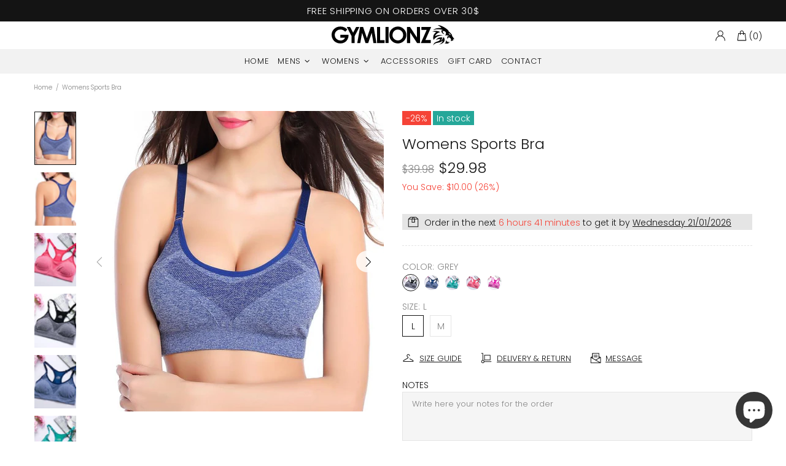

--- FILE ---
content_type: text/html; charset=utf-8
request_url: https://gymlionz.com/products/fitness-sports-bra-women
body_size: 76000
content:
<!doctype html>
<!--[if IE 9]> <html class="ie9 no-js supports-no-cookies" lang="en"> <![endif]-->
<!--[if (gt IE 9)|!(IE)]><!--> <html class="no-js supports-no-cookies" lang="en"> <!--<![endif]-->
<!--
███████ ██   ██ ███████ ██      ██       █████      ████████ ██   ██ ███████ ███    ███ ███████ 
██      ██   ██ ██      ██      ██      ██   ██        ██    ██   ██ ██      ████  ████ ██      
███████ ███████ █████   ██      ██      ███████        ██    ███████ █████   ██ ████ ██ █████ 
     ██ ██   ██ ██      ██      ██      ██   ██        ██    ██   ██ ██      ██  ██  ██ ██    
███████ ██   ██ ███████ ███████ ███████ ██   ██        ██    ██   ██ ███████ ██      ██ ███████ 
-->


<head>

<!-- AMPIFY-ME:START -->


  
<link rel="amphtml" href="https://www.gymlionz.com/a/amp/products/fitness-sports-bra-women">


<!-- AMPIFY-ME:END -->

  <script>window.performance.mark('theme:DOM:load');</script>
  
  <meta charset="utf-8">
<meta http-equiv="X-UA-Compatible" content="IE=edge">
<meta name="viewport" content="width=device-width, initial-scale=1, maximum-scale=1.0, shrink-to-fit=no, user-scalable=no">
<meta name="theme-color" content="">
<meta name='ir-site-verification-token' value='- ​3594877'>
<link rel="canonical" href="https://gymlionz.com/products/fitness-sports-bra-women"><link rel="shortcut icon" href="//gymlionz.com/cdn/shop/files/59482103_2734079006620863_6043969371540291584_n_32x32.jpg?v=1614296002" type="image/png"><title>Womens Sports Bra
&ndash; Gymlionz
</title><meta name="description" content="Feeling fit or just need a great crop top!? Our women&#39;s sports bras feature the same high-quality material blend that you find in our top of the range leggings and provide a flattering look and performance you would expect from SLW! Lightweight performance material wicks moisture away from the skin to provide cooling c"><meta property="og:site_name" content="Gymlionz">
<meta property="og:url" content="https://gymlionz.com/products/fitness-sports-bra-women">
<meta property="og:title" content="Womens Sports Bra">
<meta property="og:type" content="product">
<meta property="og:description" content="Feeling fit or just need a great crop top!? Our women&#39;s sports bras feature the same high-quality material blend that you find in our top of the range leggings and provide a flattering look and performance you would expect from SLW! Lightweight performance material wicks moisture away from the skin to provide cooling c"><meta property="og:price:amount" content="29.98">
  <meta property="og:price:currency" content="USD"><meta property="og:image" content="http://gymlionz.com/cdn/shop/products/product-image-454243295_1200x1200.jpg?v=1536250252"><meta property="og:image" content="http://gymlionz.com/cdn/shop/products/product-image-454243297_1200x1200.jpg?v=1536250252"><meta property="og:image" content="http://gymlionz.com/cdn/shop/products/product-image-454243313_1200x1200.jpg?v=1536250252">
<meta property="og:image:secure_url" content="https://gymlionz.com/cdn/shop/products/product-image-454243295_1200x1200.jpg?v=1536250252"><meta property="og:image:secure_url" content="https://gymlionz.com/cdn/shop/products/product-image-454243297_1200x1200.jpg?v=1536250252"><meta property="og:image:secure_url" content="https://gymlionz.com/cdn/shop/products/product-image-454243313_1200x1200.jpg?v=1536250252"><meta name="twitter:site" content="@Gymlionz"><meta name="twitter:card" content="summary_large_image">
<meta name="twitter:title" content="Womens Sports Bra">
<meta name="twitter:description" content="Feeling fit or just need a great crop top!? Our women&#39;s sports bras feature the same high-quality material blend that you find in our top of the range leggings and provide a flattering look and performance you would expect from SLW! Lightweight performance material wicks moisture away from the skin to provide cooling c">
<script type="application/ld+json">
  {
  "@context": "https://schema.org",
  "@type": "Organization",
  "url": "https://gymlionz.com/products/fitness-sports-bra-women",
  "logo": "//gymlionz.com/cdn/shopifycloud/storefront/assets/no-image-2048-a2addb12.gif"
  }
</script>
<script>window.theme = {};window.page = { default: {} };</script>
<script>window.theme.version = {version: '4.8.0', build: 'release 18.25.12.04'};</script>
<!-- Shella Shopify Theme -->
<!-- Version 4.8.0 -->
<!-- https://mpthemes.net/ -->
<!-- Get your license at http://bit.ly/2DOThWb -->

  <style>  *,::after,::before{box-sizing:border-box}html{font-family:sans-serif;line-height:1.15;-webkit-text-size-adjust:100%;-ms-text-size-adjust:100%;-ms-overflow-style:scrollbar;-webkit-tap-highlight-color:transparent}@-ms-viewport{width:device-width}article,aside,figcaption,figure,footer,header,hgroup,main,nav,section{display:block}body{margin:0;text-align:left}[tabindex="-1"]:focus{outline:0!important}hr{box-sizing:content-box;height:0;overflow:visible}h1,h2,h3,h4,h5,h6{margin-top:0}p{margin-top:0}abbr[data-original-title],abbr[title]{text-decoration:underline;text-decoration:underline dotted;cursor:help;border-bottom:0}address{margin-bottom:1rem;font-style:normal;line-height:inherit}dl,ol,ul{margin-top:0}ol ol,ol ul,ul ol,ul ul{margin-bottom:0}dt{font-weight:700}dd{margin-bottom:.5rem;margin-left:0}blockquote{margin:0 0 1rem}dfn{font-style:italic}b,strong{font-weight:bolder}small{font-size:80%}sub,sup{position:relative;font-size:75%;line-height:0;vertical-align:baseline}sub{bottom:-.25em}sup{top:-.5em}a{text-decoration:none;background-color:transparent;-webkit-text-decoration-skip:objects}a:hover{text-decoration:underline}a:not([href]):not([tabindex]){text-decoration:none}a:not([href]):not([tabindex]):focus,a:not([href]):not([tabindex]):hover{text-decoration:none}a:not([href]):not([tabindex]):focus{outline:0}code,kbd,pre,samp{font-family:SFMono-Regular,Menlo,Monaco,Consolas,"Liberation Mono","Courier New",monospace;font-size:1em}pre{margin-top:0;margin-bottom:1rem;overflow:auto;-ms-overflow-style:scrollbar}figure{margin:0 0 1rem}img{vertical-align:middle;border-style:none}svg:not(:root){overflow:hidden}table{border-collapse:collapse}caption{padding-top:15px;padding-bottom:15px;color:#6c757d;text-align:left;caption-side:bottom}th{text-align:inherit}label{display:inline-block}button{border-radius:0}button:focus{outline:1px dotted;outline:5px auto -webkit-focus-ring-color}button,input,optgroup,select,textarea{margin:0;font-family:inherit;font-size:inherit;line-height:inherit}button,input{overflow:visible}button,select{text-transform:none}[type=reset],[type=submit],button,html [type=button]{-webkit-appearance:button}[type=button]::-moz-focus-inner,[type=reset]::-moz-focus-inner,[type=submit]::-moz-focus-inner,button::-moz-focus-inner{padding:0;border-style:none}input[type=checkbox],input[type=radio]{box-sizing:border-box;padding:0}input[type=date],input[type=datetime-local],input[type=month],input[type=time]{-webkit-appearance:listbox}textarea{overflow:auto;resize:vertical}fieldset{min-width:0;padding:0;margin:0;border:0}legend{display:block;width:100%;max-width:100%;padding:0;margin-bottom:.5rem;font-size:1.5rem;line-height:inherit;color:inherit;white-space:normal}progress{vertical-align:baseline}[type=number]::-webkit-inner-spin-button,[type=number]::-webkit-outer-spin-button{height:auto}[type=search]{outline-offset:-2px;-webkit-appearance:none}[type=search]::-webkit-search-cancel-button,[type=search]::-webkit-search-decoration{-webkit-appearance:none}::-webkit-file-upload-button{font:inherit;-webkit-appearance:button}output{display:inline-block}summary{display:list-item;cursor:pointer}template{display:none}[hidden]{display:none!important}.container{width:100%;padding-left:10px;padding-right:10px;margin-right:auto;margin-left:auto}@media (min-width:1025px){.container{padding-right:15px;padding-left:15px}}@media (min-width:541px){.container{max-width:540px}}@media (min-width:778px){.container{max-width:740px}}@media (min-width:1025px){.container{max-width:980px}}@media (min-width:1260px){.container{max-width:1200px}}.container-fluid{width:100%;padding-left:10px;padding-right:10px;margin-right:auto;margin-left:auto}@media (min-width:1025px){.container-fluid{padding-right:15px;padding-left:15px}}.row{display:flex;flex-wrap:wrap;margin-left:-10px;margin-right:-10px}@media (min-width:1025px){.row{margin-right:-15px;margin-left:-15px}}.no-gutters{margin-right:0;margin-left:0}.no-gutters>.col,.no-gutters>[class*=col-]{padding-right:0;padding-left:0}.col,.col-1,.col-10,.col-11,.col-12,.col-2,.col-3,.col-4,.col-5,.col-6,.col-7,.col-8,.col-9,.col-auto,.col-lg,.col-lg-1,.col-lg-10,.col-lg-11,.col-lg-12,.col-lg-2,.col-lg-3,.col-lg-4,.col-lg-5,.col-lg-6,.col-lg-7,.col-lg-8,.col-lg-9,.col-lg-auto,.col-md,.col-md-1,.col-md-10,.col-md-11,.col-md-12,.col-md-2,.col-md-3,.col-md-4,.col-md-5,.col-md-6,.col-md-7,.col-md-8,.col-md-9,.col-md-auto,.col-sm,.col-sm-1,.col-sm-10,.col-sm-11,.col-sm-12,.col-sm-2,.col-sm-3,.col-sm-4,.col-sm-5,.col-sm-6,.col-sm-7,.col-sm-8,.col-sm-9,.col-sm-auto,.col-xl,.col-xl-1,.col-xl-10,.col-xl-11,.col-xl-12,.col-xl-2,.col-xl-3,.col-xl-4,.col-xl-5,.col-xl-6,.col-xl-7,.col-xl-8,.col-xl-9,.col-xl-auto{position:relative;width:100%;min-height:1px;padding-left:10px;padding-right:10px}@media (min-width:1025px){.col,.col-1,.col-10,.col-11,.col-12,.col-2,.col-3,.col-4,.col-5,.col-6,.col-7,.col-8,.col-9,.col-auto,.col-lg,.col-lg-1,.col-lg-10,.col-lg-11,.col-lg-12,.col-lg-2,.col-lg-3,.col-lg-4,.col-lg-5,.col-lg-6,.col-lg-7,.col-lg-8,.col-lg-9,.col-lg-auto,.col-md,.col-md-1,.col-md-10,.col-md-11,.col-md-12,.col-md-2,.col-md-3,.col-md-4,.col-md-5,.col-md-6,.col-md-7,.col-md-8,.col-md-9,.col-md-auto,.col-sm,.col-sm-1,.col-sm-10,.col-sm-11,.col-sm-12,.col-sm-2,.col-sm-3,.col-sm-4,.col-sm-5,.col-sm-6,.col-sm-7,.col-sm-8,.col-sm-9,.col-sm-auto,.col-xl,.col-xl-1,.col-xl-10,.col-xl-11,.col-xl-12,.col-xl-2,.col-xl-3,.col-xl-4,.col-xl-5,.col-xl-6,.col-xl-7,.col-xl-8,.col-xl-9,.col-xl-auto{padding-right:15px;padding-left:15px}}.col{flex-basis:0;flex-grow:1;max-width:100%}.col-auto{flex:0 0 auto;width:auto;max-width:none}.col-1{flex:0 0 8.33333%;max-width:8.33333%}.col-2{flex:0 0 16.66667%;max-width:16.66667%}.col-3{flex:0 0 25%;max-width:25%}.col-4{flex:0 0 33.33333%;max-width:33.33333%}.col-5{flex:0 0 41.66667%;max-width:41.66667%}.col-6{flex:0 0 50%;max-width:50%}.col-7{flex:0 0 58.33333%;max-width:58.33333%}.col-8{flex:0 0 66.66667%;max-width:66.66667%}.col-9{flex:0 0 75%;max-width:75%}.col-10{flex:0 0 83.33333%;max-width:83.33333%}.col-11{flex:0 0 91.66667%;max-width:91.66667%}.col-12{flex:0 0 100%;max-width:100%}.order-first{order:-1}.order-last{order:13}.order-0{order:0}.order-1{order:1}.order-2{order:2}.order-3{order:3}.order-4{order:4}.order-5{order:5}.order-6{order:6}.order-7{order:7}.order-8{order:8}.order-9{order:9}.order-10{order:10}.order-11{order:11}.order-12{order:12}.offset-1{margin-left:8.33333%}.offset-2{margin-left:16.66667%}.offset-3{margin-left:25%}.offset-4{margin-left:33.33333%}.offset-5{margin-left:41.66667%}.offset-6{margin-left:50%}.offset-7{margin-left:58.33333%}.offset-8{margin-left:66.66667%}.offset-9{margin-left:75%}.offset-10{margin-left:83.33333%}.offset-11{margin-left:91.66667%}@media (min-width:541px){.col-sm{flex-basis:0;flex-grow:1;max-width:100%}.col-sm-auto{flex:0 0 auto;width:auto;max-width:none}.col-sm-1{flex:0 0 8.33333%;max-width:8.33333%}.col-sm-2{flex:0 0 16.66667%;max-width:16.66667%}.col-sm-3{flex:0 0 25%;max-width:25%}.col-sm-4{flex:0 0 33.33333%;max-width:33.33333%}.col-sm-5{flex:0 0 41.66667%;max-width:41.66667%}.col-sm-6{flex:0 0 50%;max-width:50%}.col-sm-7{flex:0 0 58.33333%;max-width:58.33333%}.col-sm-8{flex:0 0 66.66667%;max-width:66.66667%}.col-sm-9{flex:0 0 75%;max-width:75%}.col-sm-10{flex:0 0 83.33333%;max-width:83.33333%}.col-sm-11{flex:0 0 91.66667%;max-width:91.66667%}.col-sm-12{flex:0 0 100%;max-width:100%}.order-sm-first{order:-1}.order-sm-last{order:13}.order-sm-0{order:0}.order-sm-1{order:1}.order-sm-2{order:2}.order-sm-3{order:3}.order-sm-4{order:4}.order-sm-5{order:5}.order-sm-6{order:6}.order-sm-7{order:7}.order-sm-8{order:8}.order-sm-9{order:9}.order-sm-10{order:10}.order-sm-11{order:11}.order-sm-12{order:12}.offset-sm-0{margin-left:0}.offset-sm-1{margin-left:8.33333%}.offset-sm-2{margin-left:16.66667%}.offset-sm-3{margin-left:25%}.offset-sm-4{margin-left:33.33333%}.offset-sm-5{margin-left:41.66667%}.offset-sm-6{margin-left:50%}.offset-sm-7{margin-left:58.33333%}.offset-sm-8{margin-left:66.66667%}.offset-sm-9{margin-left:75%}.offset-sm-10{margin-left:83.33333%}.offset-sm-11{margin-left:91.66667%}}@media (min-width:778px){.col-md{flex-basis:0;flex-grow:1;max-width:100%}.col-md-auto{flex:0 0 auto;width:auto;max-width:none}.col-md-1{flex:0 0 8.33333%;max-width:8.33333%}.col-md-2{flex:0 0 16.66667%;max-width:16.66667%}.col-md-3{flex:0 0 25%;max-width:25%}.col-md-4{flex:0 0 33.33333%;max-width:33.33333%}.col-md-5{flex:0 0 41.66667%;max-width:41.66667%}.col-md-6{flex:0 0 50%;max-width:50%}.col-md-7{flex:0 0 58.33333%;max-width:58.33333%}.col-md-8{flex:0 0 66.66667%;max-width:66.66667%}.col-md-9{flex:0 0 75%;max-width:75%}.col-md-10{flex:0 0 83.33333%;max-width:83.33333%}.col-md-11{flex:0 0 91.66667%;max-width:91.66667%}.col-md-12{flex:0 0 100%;max-width:100%}.order-md-first{order:-1}.order-md-last{order:13}.order-md-0{order:0}.order-md-1{order:1}.order-md-2{order:2}.order-md-3{order:3}.order-md-4{order:4}.order-md-5{order:5}.order-md-6{order:6}.order-md-7{order:7}.order-md-8{order:8}.order-md-9{order:9}.order-md-10{order:10}.order-md-11{order:11}.order-md-12{order:12}.offset-md-0{margin-left:0}.offset-md-1{margin-left:8.33333%}.offset-md-2{margin-left:16.66667%}.offset-md-3{margin-left:25%}.offset-md-4{margin-left:33.33333%}.offset-md-5{margin-left:41.66667%}.offset-md-6{margin-left:50%}.offset-md-7{margin-left:58.33333%}.offset-md-8{margin-left:66.66667%}.offset-md-9{margin-left:75%}.offset-md-10{margin-left:83.33333%}.offset-md-11{margin-left:91.66667%}}@media (min-width:1025px){.col-lg{flex-basis:0;flex-grow:1;max-width:100%}.col-lg-auto{flex:0 0 auto;width:auto;max-width:none}.col-lg-1{flex:0 0 8.33333%;max-width:8.33333%}.col-lg-2{flex:0 0 16.66667%;max-width:16.66667%}.col-lg-3{flex:0 0 25%;max-width:25%}.col-lg-4{flex:0 0 33.33333%;max-width:33.33333%}.col-lg-5{flex:0 0 41.66667%;max-width:41.66667%}.col-lg-6{flex:0 0 50%;max-width:50%}.col-lg-7{flex:0 0 58.33333%;max-width:58.33333%}.col-lg-8{flex:0 0 66.66667%;max-width:66.66667%}.col-lg-9{flex:0 0 75%;max-width:75%}.col-lg-10{flex:0 0 83.33333%;max-width:83.33333%}.col-lg-11{flex:0 0 91.66667%;max-width:91.66667%}.col-lg-12{flex:0 0 100%;max-width:100%}.order-lg-first{order:-1}.order-lg-last{order:13}.order-lg-0{order:0}.order-lg-1{order:1}.order-lg-2{order:2}.order-lg-3{order:3}.order-lg-4{order:4}.order-lg-5{order:5}.order-lg-6{order:6}.order-lg-7{order:7}.order-lg-8{order:8}.order-lg-9{order:9}.order-lg-10{order:10}.order-lg-11{order:11}.order-lg-12{order:12}.offset-lg-0{margin-left:0}.offset-lg-1{margin-left:8.33333%}.offset-lg-2{margin-left:16.66667%}.offset-lg-3{margin-left:25%}.offset-lg-4{margin-left:33.33333%}.offset-lg-5{margin-left:41.66667%}.offset-lg-6{margin-left:50%}.offset-lg-7{margin-left:58.33333%}.offset-lg-8{margin-left:66.66667%}.offset-lg-9{margin-left:75%}.offset-lg-10{margin-left:83.33333%}.offset-lg-11{margin-left:91.66667%}}@media (min-width:1260px){.col-xl{flex-basis:0;flex-grow:1;max-width:100%}.col-xl-auto{flex:0 0 auto;width:auto;max-width:none}.col-xl-1{flex:0 0 8.33333%;max-width:8.33333%}.col-xl-2{flex:0 0 16.66667%;max-width:16.66667%}.col-xl-3{flex:0 0 25%;max-width:25%}.col-xl-4{flex:0 0 33.33333%;max-width:33.33333%}.col-xl-5{flex:0 0 41.66667%;max-width:41.66667%}.col-xl-6{flex:0 0 50%;max-width:50%}.col-xl-7{flex:0 0 58.33333%;max-width:58.33333%}.col-xl-8{flex:0 0 66.66667%;max-width:66.66667%}.col-xl-9{flex:0 0 75%;max-width:75%}.col-xl-10{flex:0 0 83.33333%;max-width:83.33333%}.col-xl-11{flex:0 0 91.66667%;max-width:91.66667%}.col-xl-12{flex:0 0 100%;max-width:100%}.order-xl-first{order:-1}.order-xl-last{order:13}.order-xl-0{order:0}.order-xl-1{order:1}.order-xl-2{order:2}.order-xl-3{order:3}.order-xl-4{order:4}.order-xl-5{order:5}.order-xl-6{order:6}.order-xl-7{order:7}.order-xl-8{order:8}.order-xl-9{order:9}.order-xl-10{order:10}.order-xl-11{order:11}.order-xl-12{order:12}.offset-xl-0{margin-left:0}.offset-xl-1{margin-left:8.33333%}.offset-xl-2{margin-left:16.66667%}.offset-xl-3{margin-left:25%}.offset-xl-4{margin-left:33.33333%}.offset-xl-5{margin-left:41.66667%}.offset-xl-6{margin-left:50%}.offset-xl-7{margin-left:58.33333%}.offset-xl-8{margin-left:66.66667%}.offset-xl-9{margin-left:75%}.offset-xl-10{margin-left:83.33333%}.offset-xl-11{margin-left:91.66667%}}.responsive-table,.table{width:100%;max-width:100%;margin-bottom:5px;background-color:transparent}.responsive-table td,.responsive-table th,.table td,.table th{padding:15px;vertical-align:top;border-top:1px solid #dee2e6}.responsive-table thead th,.table thead th{vertical-align:bottom;border-bottom:2px solid #dee2e6}.responsive-table tbody+tbody,.table tbody+tbody{border-top:2px solid #dee2e6}.responsive-table .table,.table .table{background-color:#fff}.table-responsive{display:block;width:100%;overflow-x:auto;-webkit-overflow-scrolling:touch;-ms-overflow-style:-ms-autohiding-scrollbar}.table-responsive>.table-bordered{border:0}.form-control,input[type=email],input[type=number],input[type=password],input[type=search],input[type=text],select,textarea{display:block;width:100%;background-clip:padding-box}.form-control:focus,input[type=email]:focus,input[type=number]:focus,input[type=password]:focus,input[type=search]:focus,input[type=text]:focus,select:focus,textarea:focus{outline:0}.form-control::placeholder,input[type=email]::placeholder,input[type=number]::placeholder,input[type=password]::placeholder,input[type=search]::placeholder,input[type=text]::placeholder,select::placeholder,textarea::placeholder{opacity:1}.form-control:disabled,.form-control[disabled],.form-control[readonly],input[type=email]:disabled,input[type=email][disabled],input[type=email][readonly],input[type=number]:disabled,input[type=number][disabled],input[type=number][readonly],input[type=password]:disabled,input[type=password][disabled],input[type=password][readonly],input[type=search]:disabled,input[type=search][disabled],input[type=search][readonly],input[type=text]:disabled,input[type=text][disabled],input[type=text][readonly],select:disabled,select[disabled],select[readonly],textarea:disabled,textarea[disabled],textarea[readonly]{opacity:1}.form-control::-ms-expand,input[type=email]::-ms-expand,input[type=number]::-ms-expand,input[type=password]::-ms-expand,input[type=search]::-ms-expand,input[type=text]::-ms-expand,select::-ms-expand,textarea::-ms-expand{background-color:transparent;border:0}.form-group{margin-bottom:1rem}.form-text{display:block;margin-top:.25rem}.btn{font-weight:400;text-align:center;white-space:nowrap;vertical-align:middle;user-select:none}.btn:focus,.btn:hover{text-decoration:none}.btn.focus,.btn:focus{outline:0}.btn:not(:disabled):not(.disabled){cursor:pointer}.btn:not(:disabled):not(.disabled).active,.btn:not(:disabled):not(.disabled):active{background-image:none}a.btn.disabled,fieldset:disabled a.btn{pointer-events:none}.btn-link.disabled,.btn-link:disabled{pointer-events:none}.btn--full,.btn-block{display:block;width:100%}input[type=button].btn-block,input[type=reset].btn-block,input[type=submit].btn-block{width:100%}.media{display:flex;align-items:flex-start}.media-body{flex:1}.align-baseline{vertical-align:baseline!important}.align-top{vertical-align:top!important}.align-middle{vertical-align:middle!important}.align-bottom{vertical-align:bottom!important}.align-text-bottom{vertical-align:text-bottom!important}.align-text-top{vertical-align:text-top!important}.bg-transparent{background-color:transparent!important}.border{border:1px solid transparent!important}.border-top{border-top:1px solid transparent!important}.border-bottom{border-bottom:1px solid transparent!important}.border-0{border:0!important}.border-top-0{border-top:0!important}.border-bottom-0{border-bottom:0!important}body:not([dir=rtl]) .border-right{border-right:1px solid transparent}body:not([dir=rtl]) .border-left{border-left:1px solid transparent}body:not([dir=rtl]) .border-right-0{border-right:0!important}body:not([dir=rtl]) .border-left-0{border-left:0!important}[dir=rtl] .border-right{border-left:1px solid transparent}[dir=rtl] .border-left{border-right:1px solid transparent}[dir=rtl] .border-right-0{border-left:0!important}[dir=rtl] .border-left-0{border-right:0!important}.rounded{border-radius:.25rem!important}.rounded-top{border-top-left-radius:.25rem!important;border-top-right-radius:.25rem!important}.rounded-right{border-top-right-radius:.25rem!important;border-bottom-right-radius:.25rem!important}.rounded-bottom{border-bottom-right-radius:.25rem!important;border-bottom-left-radius:.25rem!important}.rounded-left{border-top-left-radius:.25rem!important;border-bottom-left-radius:.25rem!important}.rounded-circle{border-radius:50%!important}.rounded-0{border-radius:0!important}.clearfix::after{display:block;clear:both;content:""}.d-none{display:none!important}.d-inline{display:inline!important}.d-inline-block{display:inline-block!important}.d-block{display:block!important}.d-table{display:table!important}.d-table-row{display:table-row!important}.d-table-cell{display:table-cell!important}.d-flex{display:flex!important}.d-inline-flex{display:inline-flex!important}@media (min-width:541px){.d-sm-none{display:none!important}.d-sm-inline{display:inline!important}.d-sm-inline-block{display:inline-block!important}.d-sm-block{display:block!important}.d-sm-table{display:table!important}.d-sm-table-row{display:table-row!important}.d-sm-table-cell{display:table-cell!important}.d-sm-flex{display:flex!important}.d-sm-inline-flex{display:inline-flex!important}}@media (min-width:778px){.d-md-none{display:none!important}.d-md-inline{display:inline!important}.d-md-inline-block{display:inline-block!important}.d-md-block{display:block!important}.d-md-table{display:table!important}.d-md-table-row{display:table-row!important}.d-md-table-cell{display:table-cell!important}.d-md-flex{display:flex!important}.d-md-inline-flex{display:inline-flex!important}}@media (min-width:1025px){.d-lg-none{display:none!important}.d-lg-inline{display:inline!important}.d-lg-inline-block{display:inline-block!important}.d-lg-block{display:block!important}.d-lg-table{display:table!important}.d-lg-table-row{display:table-row!important}.d-lg-table-cell{display:table-cell!important}.d-lg-flex{display:flex!important}.d-lg-inline-flex{display:inline-flex!important}}@media (min-width:1260px){.d-xl-none{display:none!important}.d-xl-inline{display:inline!important}.d-xl-inline-block{display:inline-block!important}.d-xl-block{display:block!important}.d-xl-table{display:table!important}.d-xl-table-row{display:table-row!important}.d-xl-table-cell{display:table-cell!important}.d-xl-flex{display:flex!important}.d-xl-inline-flex{display:inline-flex!important}}.embed-responsive{position:relative;display:block;width:100%;padding:0;overflow:hidden}.embed-responsive::before{display:block;content:""}.embed-responsive .embed-responsive-item,.embed-responsive embed,.embed-responsive iframe,.embed-responsive object,.embed-responsive video{position:absolute;top:0;bottom:0;left:0;width:100%;height:100%;border:0}.embed-responsive-21by9::before{padding-top:42.85714%}.embed-responsive-16by9::before{padding-top:56.25%}.embed-responsive-4by3::before{padding-top:75%}.embed-responsive-1by1::before{padding-top:100%}.flex-row{flex-direction:row!important}.flex-column{flex-direction:column!important}.flex-row-reverse{flex-direction:row-reverse!important}.flex-column-reverse{flex-direction:column-reverse!important}.flex-wrap{flex-wrap:wrap!important}.flex-nowrap{flex-wrap:nowrap!important}.flex-wrap-reverse{flex-wrap:wrap-reverse!important}.flex-fill{flex:1 1 auto!important}.flex-grow-0{flex-grow:0!important}.flex-grow-1{flex-grow:1!important}.flex-shrink-0{flex-shrink:0!important}.flex-shrink-1{flex-shrink:1!important}.flex-center{justify-content:center!important;align-items:center!important}.justify-content-start{justify-content:flex-start!important}.justify-content-end{justify-content:flex-end!important}.justify-content-center{justify-content:center!important}.justify-content-between{justify-content:space-between!important}.justify-content-around{justify-content:space-around!important}.align-items-start{align-items:flex-start!important}.align-items-end{align-items:flex-end!important}.align-items-center{align-items:center!important}.align-items-baseline{align-items:baseline!important}.align-items-stretch{align-items:stretch!important}.align-content-start{align-content:flex-start!important}.align-content-end{align-content:flex-end!important}.align-content-center{align-content:center!important}.align-content-between{align-content:space-between!important}.align-content-around{align-content:space-around!important}.align-content-stretch{align-content:stretch!important}.align-self-auto{align-self:auto!important}.align-self-start{align-self:flex-start!important}.align-self-end{align-self:flex-end!important}.align-self-center{align-self:center!important}.align-self-baseline{align-self:baseline!important}.align-self-stretch{align-self:stretch!important}@media (min-width:541px){.flex-sm-row{flex-direction:row!important}.flex-sm-column{flex-direction:column!important}.flex-sm-row-reverse{flex-direction:row-reverse!important}.flex-sm-column-reverse{flex-direction:column-reverse!important}.flex-sm-wrap{flex-wrap:wrap!important}.flex-sm-nowrap{flex-wrap:nowrap!important}.flex-sm-wrap-reverse{flex-wrap:wrap-reverse!important}.flex-sm-fill{flex:1 1 auto!important}.flex-sm-grow-0{flex-grow:0!important}.flex-sm-grow-1{flex-grow:1!important}.flex-sm-shrink-0{flex-shrink:0!important}.flex-sm-shrink-1{flex-shrink:1!important}.flex-sm-center{justify-content:center!important;align-items:center!important}.justify-content-sm-start{justify-content:flex-start!important}.justify-content-sm-end{justify-content:flex-end!important}.justify-content-sm-center{justify-content:center!important}.justify-content-sm-between{justify-content:space-between!important}.justify-content-sm-around{justify-content:space-around!important}.align-items-sm-start{align-items:flex-start!important}.align-items-sm-end{align-items:flex-end!important}.align-items-sm-center{align-items:center!important}.align-items-sm-baseline{align-items:baseline!important}.align-items-sm-stretch{align-items:stretch!important}.align-content-sm-start{align-content:flex-start!important}.align-content-sm-end{align-content:flex-end!important}.align-content-sm-center{align-content:center!important}.align-content-sm-between{align-content:space-between!important}.align-content-sm-around{align-content:space-around!important}.align-content-sm-stretch{align-content:stretch!important}.align-self-sm-auto{align-self:auto!important}.align-self-sm-start{align-self:flex-start!important}.align-self-sm-end{align-self:flex-end!important}.align-self-sm-center{align-self:center!important}.align-self-sm-baseline{align-self:baseline!important}.align-self-sm-stretch{align-self:stretch!important}}@media (min-width:778px){.flex-md-row{flex-direction:row!important}.flex-md-column{flex-direction:column!important}.flex-md-row-reverse{flex-direction:row-reverse!important}.flex-md-column-reverse{flex-direction:column-reverse!important}.flex-md-wrap{flex-wrap:wrap!important}.flex-md-nowrap{flex-wrap:nowrap!important}.flex-md-wrap-reverse{flex-wrap:wrap-reverse!important}.flex-md-fill{flex:1 1 auto!important}.flex-md-grow-0{flex-grow:0!important}.flex-md-grow-1{flex-grow:1!important}.flex-md-shrink-0{flex-shrink:0!important}.flex-md-shrink-1{flex-shrink:1!important}.flex-md-center{justify-content:center!important;align-items:center!important}.justify-content-md-start{justify-content:flex-start!important}.justify-content-md-end{justify-content:flex-end!important}.justify-content-md-center{justify-content:center!important}.justify-content-md-between{justify-content:space-between!important}.justify-content-md-around{justify-content:space-around!important}.align-items-md-start{align-items:flex-start!important}.align-items-md-end{align-items:flex-end!important}.align-items-md-center{align-items:center!important}.align-items-md-baseline{align-items:baseline!important}.align-items-md-stretch{align-items:stretch!important}.align-content-md-start{align-content:flex-start!important}.align-content-md-end{align-content:flex-end!important}.align-content-md-center{align-content:center!important}.align-content-md-between{align-content:space-between!important}.align-content-md-around{align-content:space-around!important}.align-content-md-stretch{align-content:stretch!important}.align-self-md-auto{align-self:auto!important}.align-self-md-start{align-self:flex-start!important}.align-self-md-end{align-self:flex-end!important}.align-self-md-center{align-self:center!important}.align-self-md-baseline{align-self:baseline!important}.align-self-md-stretch{align-self:stretch!important}}@media (min-width:1025px){.flex-lg-row{flex-direction:row!important}.flex-lg-column{flex-direction:column!important}.flex-lg-row-reverse{flex-direction:row-reverse!important}.flex-lg-column-reverse{flex-direction:column-reverse!important}.flex-lg-wrap{flex-wrap:wrap!important}.flex-lg-nowrap{flex-wrap:nowrap!important}.flex-lg-wrap-reverse{flex-wrap:wrap-reverse!important}.flex-lg-fill{flex:1 1 auto!important}.flex-lg-grow-0{flex-grow:0!important}.flex-lg-grow-1{flex-grow:1!important}.flex-lg-shrink-0{flex-shrink:0!important}.flex-lg-shrink-1{flex-shrink:1!important}.flex-lg-center{justify-content:center!important;align-items:center!important}.justify-content-lg-start{justify-content:flex-start!important}.justify-content-lg-end{justify-content:flex-end!important}.justify-content-lg-center{justify-content:center!important}.justify-content-lg-between{justify-content:space-between!important}.justify-content-lg-around{justify-content:space-around!important}.align-items-lg-start{align-items:flex-start!important}.align-items-lg-end{align-items:flex-end!important}.align-items-lg-center{align-items:center!important}.align-items-lg-baseline{align-items:baseline!important}.align-items-lg-stretch{align-items:stretch!important}.align-content-lg-start{align-content:flex-start!important}.align-content-lg-end{align-content:flex-end!important}.align-content-lg-center{align-content:center!important}.align-content-lg-between{align-content:space-between!important}.align-content-lg-around{align-content:space-around!important}.align-content-lg-stretch{align-content:stretch!important}.align-self-lg-auto{align-self:auto!important}.align-self-lg-start{align-self:flex-start!important}.align-self-lg-end{align-self:flex-end!important}.align-self-lg-center{align-self:center!important}.align-self-lg-baseline{align-self:baseline!important}.align-self-lg-stretch{align-self:stretch!important}}@media (min-width:1260px){.flex-xl-row{flex-direction:row!important}.flex-xl-column{flex-direction:column!important}.flex-xl-row-reverse{flex-direction:row-reverse!important}.flex-xl-column-reverse{flex-direction:column-reverse!important}.flex-xl-wrap{flex-wrap:wrap!important}.flex-xl-nowrap{flex-wrap:nowrap!important}.flex-xl-wrap-reverse{flex-wrap:wrap-reverse!important}.flex-xl-fill{flex:1 1 auto!important}.flex-xl-grow-0{flex-grow:0!important}.flex-xl-grow-1{flex-grow:1!important}.flex-xl-shrink-0{flex-shrink:0!important}.flex-xl-shrink-1{flex-shrink:1!important}.flex-xl-center{justify-content:center!important;align-items:center!important}.justify-content-xl-start{justify-content:flex-start!important}.justify-content-xl-end{justify-content:flex-end!important}.justify-content-xl-center{justify-content:center!important}.justify-content-xl-between{justify-content:space-between!important}.justify-content-xl-around{justify-content:space-around!important}.align-items-xl-start{align-items:flex-start!important}.align-items-xl-end{align-items:flex-end!important}.align-items-xl-center{align-items:center!important}.align-items-xl-baseline{align-items:baseline!important}.align-items-xl-stretch{align-items:stretch!important}.align-content-xl-start{align-content:flex-start!important}.align-content-xl-end{align-content:flex-end!important}.align-content-xl-center{align-content:center!important}.align-content-xl-between{align-content:space-between!important}.align-content-xl-around{align-content:space-around!important}.align-content-xl-stretch{align-content:stretch!important}.align-self-xl-auto{align-self:auto!important}.align-self-xl-start{align-self:flex-start!important}.align-self-xl-end{align-self:flex-end!important}.align-self-xl-center{align-self:center!important}.align-self-xl-baseline{align-self:baseline!important}.align-self-xl-stretch{align-self:stretch!important}}.float-left{float:left!important}.float-right{float:right!important}.float-none{float:none!important}@media (min-width:541px){.float-sm-left{float:left!important}.float-sm-right{float:right!important}.float-sm-none{float:none!important}}@media (min-width:778px){.float-md-left{float:left!important}.float-md-right{float:right!important}.float-md-none{float:none!important}}@media (min-width:1025px){.float-lg-left{float:left!important}.float-lg-right{float:right!important}.float-lg-none{float:none!important}}@media (min-width:1260px){.float-xl-left{float:left!important}.float-xl-right{float:right!important}.float-xl-none{float:none!important}}.fixed-top{position:fixed;top:0;right:0;left:0}.fixed-bottom{position:fixed;right:0;bottom:0;left:0}.fixed-left{position:fixed;top:0;bottom:0;left:0}.fixed-left [dir=rtl]{left:0;right:0}.fixed-right{position:fixed;top:0;bottom:0;right:0}.fixed-right [dir=rtl]{right:auto;left:0}@supports (position:sticky){.sticky-top{position:sticky;top:0}}.shadow-none{box-shadow:none!important}.w-0{width:0!important}.w-25{width:25%!important}.w-50{width:50%!important}.w-75{width:75%!important}.w-100{width:100%!important}.w-auto{width:auto!important}.h-0{height:0!important}.h-25{height:25%!important}.h-50{height:50%!important}.h-75{height:75%!important}.h-100{height:100%!important}.h-auto{height:auto!important}.mw-100{max-width:100%!important}.mh-100{max-height:100%!important}.m-0{margin:0!important}.mt-0,.my-0{margin-top:0!important}.mr-0,.mx-0{margin-right:0!important}.mb-0,.my-0{margin-bottom:0!important}.ml-0,.mx-0{margin-left:0!important}[dir=rtl] .mr-0{margin-left:0!important;margin-right:0!important}[dir=rtl] .ml-0{margin-left:0!important;margin-right:0!important}.m-1{margin:1px!important}.mt-1,.my-1{margin-top:1px!important}.mr-1,.mx-1{margin-right:1px!important}.mb-1,.my-1{margin-bottom:1px!important}.ml-1,.mx-1{margin-left:1px!important}[dir=rtl] .mr-1{margin-left:1px!important;margin-right:0!important}[dir=rtl] .ml-1{margin-left:0!important;margin-right:1px!important}.m-2{margin:2px!important}.mt-2,.my-2{margin-top:2px!important}.mr-2,.mx-2{margin-right:2px!important}.mb-2,.my-2{margin-bottom:2px!important}.ml-2,.mx-2{margin-left:2px!important}[dir=rtl] .mr-2{margin-left:2px!important;margin-right:0!important}[dir=rtl] .ml-2{margin-left:0!important;margin-right:2px!important}.m-3{margin:3px!important}.mt-3,.my-3{margin-top:3px!important}.mr-3,.mx-3{margin-right:3px!important}.mb-3,.my-3{margin-bottom:3px!important}.ml-3,.mx-3{margin-left:3px!important}[dir=rtl] .mr-3{margin-left:3px!important;margin-right:0!important}[dir=rtl] .ml-3{margin-left:0!important;margin-right:3px!important}.m-4{margin:4px!important}.mt-4,.my-4{margin-top:4px!important}.mr-4,.mx-4{margin-right:4px!important}.mb-4,.my-4{margin-bottom:4px!important}.ml-4,.mx-4{margin-left:4px!important}[dir=rtl] .mr-4{margin-left:4px!important;margin-right:0!important}[dir=rtl] .ml-4{margin-left:0!important;margin-right:4px!important}.m-5{margin:5px!important}.mt-5,.my-5{margin-top:5px!important}.mr-5,.mx-5{margin-right:5px!important}.mb-5,.my-5{margin-bottom:5px!important}.ml-5,.mx-5{margin-left:5px!important}[dir=rtl] .mr-5{margin-left:5px!important;margin-right:0!important}[dir=rtl] .ml-5{margin-left:0!important;margin-right:5px!important}.m-6{margin:6px!important}.mt-6,.my-6{margin-top:6px!important}.mr-6,.mx-6{margin-right:6px!important}.mb-6,.my-6{margin-bottom:6px!important}.ml-6,.mx-6{margin-left:6px!important}[dir=rtl] .mr-6{margin-left:6px!important;margin-right:0!important}[dir=rtl] .ml-6{margin-left:0!important;margin-right:6px!important}.m-7{margin:7px!important}.mt-7,.my-7{margin-top:7px!important}.mr-7,.mx-7{margin-right:7px!important}.mb-7,.my-7{margin-bottom:7px!important}.ml-7,.mx-7{margin-left:7px!important}[dir=rtl] .mr-7{margin-left:7px!important;margin-right:0!important}[dir=rtl] .ml-7{margin-left:0!important;margin-right:7px!important}.m-8{margin:8px!important}.mt-8,.my-8{margin-top:8px!important}.mr-8,.mx-8{margin-right:8px!important}.mb-8,.my-8{margin-bottom:8px!important}.ml-8,.mx-8{margin-left:8px!important}[dir=rtl] .mr-8{margin-left:8px!important;margin-right:0!important}[dir=rtl] .ml-8{margin-left:0!important;margin-right:8px!important}.m-9{margin:9px!important}.mt-9,.my-9{margin-top:9px!important}.mr-9,.mx-9{margin-right:9px!important}.mb-9,.my-9{margin-bottom:9px!important}.ml-9,.mx-9{margin-left:9px!important}[dir=rtl] .mr-9{margin-left:9px!important;margin-right:0!important}[dir=rtl] .ml-9{margin-left:0!important;margin-right:9px!important}.m-10{margin:10px!important}.mt-10,.my-10{margin-top:10px!important}.mr-10,.mx-10{margin-right:10px!important}.mb-10,.my-10{margin-bottom:10px!important}.ml-10,.mx-10{margin-left:10px!important}[dir=rtl] .mr-10{margin-left:10px!important;margin-right:0!important}[dir=rtl] .ml-10{margin-left:0!important;margin-right:10px!important}.m-15{margin:15px!important}.mt-15,.my-15{margin-top:15px!important}.mr-15,.mx-15{margin-right:15px!important}.mb-15,.my-15{margin-bottom:15px!important}.ml-15,.mx-15{margin-left:15px!important}[dir=rtl] .mr-15{margin-left:15px!important;margin-right:0!important}[dir=rtl] .ml-15{margin-left:0!important;margin-right:15px!important}.m-20{margin:20px!important}.mt-20,.my-20{margin-top:20px!important}.mr-20,.mx-20{margin-right:20px!important}.mb-20,.my-20{margin-bottom:20px!important}.ml-20,.mx-20{margin-left:20px!important}[dir=rtl] .mr-20{margin-left:20px!important;margin-right:0!important}[dir=rtl] .ml-20{margin-left:0!important;margin-right:20px!important}.m-25{margin:25px!important}.mt-25,.my-25{margin-top:25px!important}.mr-25,.mx-25{margin-right:25px!important}.mb-25,.my-25{margin-bottom:25px!important}.ml-25,.mx-25{margin-left:25px!important}[dir=rtl] .mr-25{margin-left:25px!important;margin-right:0!important}[dir=rtl] .ml-25{margin-left:0!important;margin-right:25px!important}.m-30{margin:30px!important}.mt-30,.my-30{margin-top:30px!important}.mr-30,.mx-30{margin-right:30px!important}.mb-30,.my-30{margin-bottom:30px!important}.ml-30,.mx-30{margin-left:30px!important}[dir=rtl] .mr-30{margin-left:30px!important;margin-right:0!important}[dir=rtl] .ml-30{margin-left:0!important;margin-right:30px!important}.m-35{margin:35px!important}.mt-35,.my-35{margin-top:35px!important}.mr-35,.mx-35{margin-right:35px!important}.mb-35,.my-35{margin-bottom:35px!important}.ml-35,.mx-35{margin-left:35px!important}[dir=rtl] .mr-35{margin-left:35px!important;margin-right:0!important}[dir=rtl] .ml-35{margin-left:0!important;margin-right:35px!important}.m-40{margin:40px!important}.mt-40,.my-40{margin-top:40px!important}.mr-40,.mx-40{margin-right:40px!important}.mb-40,.my-40{margin-bottom:40px!important}.ml-40,.mx-40{margin-left:40px!important}[dir=rtl] .mr-40{margin-left:40px!important;margin-right:0!important}[dir=rtl] .ml-40{margin-left:0!important;margin-right:40px!important}.m-45{margin:45px!important}.mt-45,.my-45{margin-top:45px!important}.mr-45,.mx-45{margin-right:45px!important}.mb-45,.my-45{margin-bottom:45px!important}.ml-45,.mx-45{margin-left:45px!important}[dir=rtl] .mr-45{margin-left:45px!important;margin-right:0!important}[dir=rtl] .ml-45{margin-left:0!important;margin-right:45px!important}.m-50{margin:50px!important}.mt-50,.my-50{margin-top:50px!important}.mr-50,.mx-50{margin-right:50px!important}.mb-50,.my-50{margin-bottom:50px!important}.ml-50,.mx-50{margin-left:50px!important}[dir=rtl] .mr-50{margin-left:50px!important;margin-right:0!important}[dir=rtl] .ml-50{margin-left:0!important;margin-right:50px!important}.m-55{margin:55px!important}.mt-55,.my-55{margin-top:55px!important}.mr-55,.mx-55{margin-right:55px!important}.mb-55,.my-55{margin-bottom:55px!important}.ml-55,.mx-55{margin-left:55px!important}[dir=rtl] .mr-55{margin-left:55px!important;margin-right:0!important}[dir=rtl] .ml-55{margin-left:0!important;margin-right:55px!important}.m-60{margin:60px!important}.mt-60,.my-60{margin-top:60px!important}.mr-60,.mx-60{margin-right:60px!important}.mb-60,.my-60{margin-bottom:60px!important}.ml-60,.mx-60{margin-left:60px!important}[dir=rtl] .mr-60{margin-left:60px!important;margin-right:0!important}[dir=rtl] .ml-60{margin-left:0!important;margin-right:60px!important}.m-65{margin:65px!important}.mt-65,.my-65{margin-top:65px!important}.mr-65,.mx-65{margin-right:65px!important}.mb-65,.my-65{margin-bottom:65px!important}.ml-65,.mx-65{margin-left:65px!important}[dir=rtl] .mr-65{margin-left:65px!important;margin-right:0!important}[dir=rtl] .ml-65{margin-left:0!important;margin-right:65px!important}.m-70{margin:70px!important}.mt-70,.my-70{margin-top:70px!important}.mr-70,.mx-70{margin-right:70px!important}.mb-70,.my-70{margin-bottom:70px!important}.ml-70,.mx-70{margin-left:70px!important}[dir=rtl] .mr-70{margin-left:70px!important;margin-right:0!important}[dir=rtl] .ml-70{margin-left:0!important;margin-right:70px!important}.m-75{margin:75px!important}.mt-75,.my-75{margin-top:75px!important}.mr-75,.mx-75{margin-right:75px!important}.mb-75,.my-75{margin-bottom:75px!important}.ml-75,.mx-75{margin-left:75px!important}[dir=rtl] .mr-75{margin-left:75px!important;margin-right:0!important}[dir=rtl] .ml-75{margin-left:0!important;margin-right:75px!important}.m-80{margin:80px!important}.mt-80,.my-80{margin-top:80px!important}.mr-80,.mx-80{margin-right:80px!important}.mb-80,.my-80{margin-bottom:80px!important}.ml-80,.mx-80{margin-left:80px!important}[dir=rtl] .mr-80{margin-left:80px!important;margin-right:0!important}[dir=rtl] .ml-80{margin-left:0!important;margin-right:80px!important}.m-85{margin:85px!important}.mt-85,.my-85{margin-top:85px!important}.mr-85,.mx-85{margin-right:85px!important}.mb-85,.my-85{margin-bottom:85px!important}.ml-85,.mx-85{margin-left:85px!important}[dir=rtl] .mr-85{margin-left:85px!important;margin-right:0!important}[dir=rtl] .ml-85{margin-left:0!important;margin-right:85px!important}.m-90{margin:90px!important}.mt-90,.my-90{margin-top:90px!important}.mr-90,.mx-90{margin-right:90px!important}.mb-90,.my-90{margin-bottom:90px!important}.ml-90,.mx-90{margin-left:90px!important}[dir=rtl] .mr-90{margin-left:90px!important;margin-right:0!important}[dir=rtl] .ml-90{margin-left:0!important;margin-right:90px!important}.m-95{margin:95px!important}.mt-95,.my-95{margin-top:95px!important}.mr-95,.mx-95{margin-right:95px!important}.mb-95,.my-95{margin-bottom:95px!important}.ml-95,.mx-95{margin-left:95px!important}[dir=rtl] .mr-95{margin-left:95px!important;margin-right:0!important}[dir=rtl] .ml-95{margin-left:0!important;margin-right:95px!important}.m-100{margin:100px!important}.mt-100,.my-100{margin-top:100px!important}.mr-100,.mx-100{margin-right:100px!important}.mb-100,.my-100{margin-bottom:100px!important}.ml-100,.mx-100{margin-left:100px!important}[dir=rtl] .mr-100{margin-left:100px!important;margin-right:0!important}[dir=rtl] .ml-100{margin-left:0!important;margin-right:100px!important}.p-0{padding:0!important}.pt-0,.py-0{padding-top:0!important}.pr-0,.px-0{padding-right:0!important}.pb-0,.py-0{padding-bottom:0!important}.pl-0,.px-0{padding-left:0!important}[dir=rtl] .pr-0{padding-left:0!important;padding-right:0!important}[dir=rtl] .pl-0{padding-left:0!important;padding-right:0!important}.p-1{padding:1px!important}.pt-1,.py-1{padding-top:1px!important}.pr-1,.px-1{padding-right:1px!important}.pb-1,.py-1{padding-bottom:1px!important}.pl-1,.px-1{padding-left:1px!important}[dir=rtl] .pr-1{padding-left:1px!important;padding-right:0!important}[dir=rtl] .pl-1{padding-left:0!important;padding-right:1px!important}.p-2{padding:2px!important}.pt-2,.py-2{padding-top:2px!important}.pr-2,.px-2{padding-right:2px!important}.pb-2,.py-2{padding-bottom:2px!important}.pl-2,.px-2{padding-left:2px!important}[dir=rtl] .pr-2{padding-left:2px!important;padding-right:0!important}[dir=rtl] .pl-2{padding-left:0!important;padding-right:2px!important}.p-3{padding:3px!important}.pt-3,.py-3{padding-top:3px!important}.pr-3,.px-3{padding-right:3px!important}.pb-3,.py-3{padding-bottom:3px!important}.pl-3,.px-3{padding-left:3px!important}[dir=rtl] .pr-3{padding-left:3px!important;padding-right:0!important}[dir=rtl] .pl-3{padding-left:0!important;padding-right:3px!important}.p-4{padding:4px!important}.pt-4,.py-4{padding-top:4px!important}.pr-4,.px-4{padding-right:4px!important}.pb-4,.py-4{padding-bottom:4px!important}.pl-4,.px-4{padding-left:4px!important}[dir=rtl] .pr-4{padding-left:4px!important;padding-right:0!important}[dir=rtl] .pl-4{padding-left:0!important;padding-right:4px!important}.p-5{padding:5px!important}.pt-5,.py-5{padding-top:5px!important}.pr-5,.px-5{padding-right:5px!important}.pb-5,.py-5{padding-bottom:5px!important}.pl-5,.px-5{padding-left:5px!important}[dir=rtl] .pr-5{padding-left:5px!important;padding-right:0!important}[dir=rtl] .pl-5{padding-left:0!important;padding-right:5px!important}.p-6{padding:6px!important}.pt-6,.py-6{padding-top:6px!important}.pr-6,.px-6{padding-right:6px!important}.pb-6,.py-6{padding-bottom:6px!important}.pl-6,.px-6{padding-left:6px!important}[dir=rtl] .pr-6{padding-left:6px!important;padding-right:0!important}[dir=rtl] .pl-6{padding-left:0!important;padding-right:6px!important}.p-7{padding:7px!important}.pt-7,.py-7{padding-top:7px!important}.pr-7,.px-7{padding-right:7px!important}.pb-7,.py-7{padding-bottom:7px!important}.pl-7,.px-7{padding-left:7px!important}[dir=rtl] .pr-7{padding-left:7px!important;padding-right:0!important}[dir=rtl] .pl-7{padding-left:0!important;padding-right:7px!important}.p-8{padding:8px!important}.pt-8,.py-8{padding-top:8px!important}.pr-8,.px-8{padding-right:8px!important}.pb-8,.py-8{padding-bottom:8px!important}.pl-8,.px-8{padding-left:8px!important}[dir=rtl] .pr-8{padding-left:8px!important;padding-right:0!important}[dir=rtl] .pl-8{padding-left:0!important;padding-right:8px!important}.p-9{padding:9px!important}.pt-9,.py-9{padding-top:9px!important}.pr-9,.px-9{padding-right:9px!important}.pb-9,.py-9{padding-bottom:9px!important}.pl-9,.px-9{padding-left:9px!important}[dir=rtl] .pr-9{padding-left:9px!important;padding-right:0!important}[dir=rtl] .pl-9{padding-left:0!important;padding-right:9px!important}.p-10{padding:10px!important}.pt-10,.py-10{padding-top:10px!important}.pr-10,.px-10{padding-right:10px!important}.pb-10,.py-10{padding-bottom:10px!important}.pl-10,.px-10{padding-left:10px!important}[dir=rtl] .pr-10{padding-left:10px!important;padding-right:0!important}[dir=rtl] .pl-10{padding-left:0!important;padding-right:10px!important}.p-15{padding:15px!important}.pt-15,.py-15{padding-top:15px!important}.pr-15,.px-15{padding-right:15px!important}.pb-15,.py-15{padding-bottom:15px!important}.pl-15,.px-15{padding-left:15px!important}[dir=rtl] .pr-15{padding-left:15px!important;padding-right:0!important}[dir=rtl] .pl-15{padding-left:0!important;padding-right:15px!important}.p-20{padding:20px!important}.pt-20,.py-20{padding-top:20px!important}.pr-20,.px-20{padding-right:20px!important}.pb-20,.py-20{padding-bottom:20px!important}.pl-20,.px-20{padding-left:20px!important}[dir=rtl] .pr-20{padding-left:20px!important;padding-right:0!important}[dir=rtl] .pl-20{padding-left:0!important;padding-right:20px!important}.p-25{padding:25px!important}.pt-25,.py-25{padding-top:25px!important}.pr-25,.px-25{padding-right:25px!important}.pb-25,.py-25{padding-bottom:25px!important}.pl-25,.px-25{padding-left:25px!important}[dir=rtl] .pr-25{padding-left:25px!important;padding-right:0!important}[dir=rtl] .pl-25{padding-left:0!important;padding-right:25px!important}.p-30{padding:30px!important}.pt-30,.py-30{padding-top:30px!important}.pr-30,.px-30{padding-right:30px!important}.pb-30,.py-30{padding-bottom:30px!important}.pl-30,.px-30{padding-left:30px!important}[dir=rtl] .pr-30{padding-left:30px!important;padding-right:0!important}[dir=rtl] .pl-30{padding-left:0!important;padding-right:30px!important}.p-35{padding:35px!important}.pt-35,.py-35{padding-top:35px!important}.pr-35,.px-35{padding-right:35px!important}.pb-35,.py-35{padding-bottom:35px!important}.pl-35,.px-35{padding-left:35px!important}[dir=rtl] .pr-35{padding-left:35px!important;padding-right:0!important}[dir=rtl] .pl-35{padding-left:0!important;padding-right:35px!important}.p-40{padding:40px!important}.pt-40,.py-40{padding-top:40px!important}.pr-40,.px-40{padding-right:40px!important}.pb-40,.py-40{padding-bottom:40px!important}.pl-40,.px-40{padding-left:40px!important}[dir=rtl] .pr-40{padding-left:40px!important;padding-right:0!important}[dir=rtl] .pl-40{padding-left:0!important;padding-right:40px!important}.p-45{padding:45px!important}.pt-45,.py-45{padding-top:45px!important}.pr-45,.px-45{padding-right:45px!important}.pb-45,.py-45{padding-bottom:45px!important}.pl-45,.px-45{padding-left:45px!important}[dir=rtl] .pr-45{padding-left:45px!important;padding-right:0!important}[dir=rtl] .pl-45{padding-left:0!important;padding-right:45px!important}.p-50{padding:50px!important}.pt-50,.py-50{padding-top:50px!important}.pr-50,.px-50{padding-right:50px!important}.pb-50,.py-50{padding-bottom:50px!important}.pl-50,.px-50{padding-left:50px!important}[dir=rtl] .pr-50{padding-left:50px!important;padding-right:0!important}[dir=rtl] .pl-50{padding-left:0!important;padding-right:50px!important}.p-55{padding:55px!important}.pt-55,.py-55{padding-top:55px!important}.pr-55,.px-55{padding-right:55px!important}.pb-55,.py-55{padding-bottom:55px!important}.pl-55,.px-55{padding-left:55px!important}[dir=rtl] .pr-55{padding-left:55px!important;padding-right:0!important}[dir=rtl] .pl-55{padding-left:0!important;padding-right:55px!important}.p-60{padding:60px!important}.pt-60,.py-60{padding-top:60px!important}.pr-60,.px-60{padding-right:60px!important}.pb-60,.py-60{padding-bottom:60px!important}.pl-60,.px-60{padding-left:60px!important}[dir=rtl] .pr-60{padding-left:60px!important;padding-right:0!important}[dir=rtl] .pl-60{padding-left:0!important;padding-right:60px!important}.p-65{padding:65px!important}.pt-65,.py-65{padding-top:65px!important}.pr-65,.px-65{padding-right:65px!important}.pb-65,.py-65{padding-bottom:65px!important}.pl-65,.px-65{padding-left:65px!important}[dir=rtl] .pr-65{padding-left:65px!important;padding-right:0!important}[dir=rtl] .pl-65{padding-left:0!important;padding-right:65px!important}.p-70{padding:70px!important}.pt-70,.py-70{padding-top:70px!important}.pr-70,.px-70{padding-right:70px!important}.pb-70,.py-70{padding-bottom:70px!important}.pl-70,.px-70{padding-left:70px!important}[dir=rtl] .pr-70{padding-left:70px!important;padding-right:0!important}[dir=rtl] .pl-70{padding-left:0!important;padding-right:70px!important}.p-75{padding:75px!important}.pt-75,.py-75{padding-top:75px!important}.pr-75,.px-75{padding-right:75px!important}.pb-75,.py-75{padding-bottom:75px!important}.pl-75,.px-75{padding-left:75px!important}[dir=rtl] .pr-75{padding-left:75px!important;padding-right:0!important}[dir=rtl] .pl-75{padding-left:0!important;padding-right:75px!important}.p-80{padding:80px!important}.pt-80,.py-80{padding-top:80px!important}.pr-80,.px-80{padding-right:80px!important}.pb-80,.py-80{padding-bottom:80px!important}.pl-80,.px-80{padding-left:80px!important}[dir=rtl] .pr-80{padding-left:80px!important;padding-right:0!important}[dir=rtl] .pl-80{padding-left:0!important;padding-right:80px!important}.p-85{padding:85px!important}.pt-85,.py-85{padding-top:85px!important}.pr-85,.px-85{padding-right:85px!important}.pb-85,.py-85{padding-bottom:85px!important}.pl-85,.px-85{padding-left:85px!important}[dir=rtl] .pr-85{padding-left:85px!important;padding-right:0!important}[dir=rtl] .pl-85{padding-left:0!important;padding-right:85px!important}.p-90{padding:90px!important}.pt-90,.py-90{padding-top:90px!important}.pr-90,.px-90{padding-right:90px!important}.pb-90,.py-90{padding-bottom:90px!important}.pl-90,.px-90{padding-left:90px!important}[dir=rtl] .pr-90{padding-left:90px!important;padding-right:0!important}[dir=rtl] .pl-90{padding-left:0!important;padding-right:90px!important}.p-95{padding:95px!important}.pt-95,.py-95{padding-top:95px!important}.pr-95,.px-95{padding-right:95px!important}.pb-95,.py-95{padding-bottom:95px!important}.pl-95,.px-95{padding-left:95px!important}[dir=rtl] .pr-95{padding-left:95px!important;padding-right:0!important}[dir=rtl] .pl-95{padding-left:0!important;padding-right:95px!important}.p-100{padding:100px!important}.pt-100,.py-100{padding-top:100px!important}.pr-100,.px-100{padding-right:100px!important}.pb-100,.py-100{padding-bottom:100px!important}.pl-100,.px-100{padding-left:100px!important}[dir=rtl] .pr-100{padding-left:100px!important;padding-right:0!important}[dir=rtl] .pl-100{padding-left:0!important;padding-right:100px!important}.m-auto{margin:auto!important}.mt-auto,.my-auto{margin-top:auto!important}.mr-auto,.mx-auto{margin-right:auto!important}.mb-auto,.my-auto{margin-bottom:auto!important}.ml-auto,.mx-auto{margin-left:auto!important}[dir=rtl] .mr-auto{margin-left:auto!important;margin-right:0!important}[dir=rtl] .ml-auto{margin-left:0!important;margin-right:auto!important}@media (min-width:541px){.m-sm-0{margin:0!important}.mt-sm-0,.my-sm-0{margin-top:0!important}.mr-sm-0,.mx-sm-0{margin-right:0!important}.mb-sm-0,.my-sm-0{margin-bottom:0!important}.ml-sm-0,.mx-sm-0{margin-left:0!important}[dir=rtl] .mr-sm-0{margin-left:0!important;margin-right:0!important}[dir=rtl] .ml-sm-0{margin-left:0!important;margin-right:0!important}.m-sm-1{margin:1px!important}.mt-sm-1,.my-sm-1{margin-top:1px!important}.mr-sm-1,.mx-sm-1{margin-right:1px!important}.mb-sm-1,.my-sm-1{margin-bottom:1px!important}.ml-sm-1,.mx-sm-1{margin-left:1px!important}[dir=rtl] .mr-sm-1{margin-left:1px!important;margin-right:0!important}[dir=rtl] .ml-sm-1{margin-left:0!important;margin-right:1px!important}.m-sm-2{margin:2px!important}.mt-sm-2,.my-sm-2{margin-top:2px!important}.mr-sm-2,.mx-sm-2{margin-right:2px!important}.mb-sm-2,.my-sm-2{margin-bottom:2px!important}.ml-sm-2,.mx-sm-2{margin-left:2px!important}[dir=rtl] .mr-sm-2{margin-left:2px!important;margin-right:0!important}[dir=rtl] .ml-sm-2{margin-left:0!important;margin-right:2px!important}.m-sm-3{margin:3px!important}.mt-sm-3,.my-sm-3{margin-top:3px!important}.mr-sm-3,.mx-sm-3{margin-right:3px!important}.mb-sm-3,.my-sm-3{margin-bottom:3px!important}.ml-sm-3,.mx-sm-3{margin-left:3px!important}[dir=rtl] .mr-sm-3{margin-left:3px!important;margin-right:0!important}[dir=rtl] .ml-sm-3{margin-left:0!important;margin-right:3px!important}.m-sm-4{margin:4px!important}.mt-sm-4,.my-sm-4{margin-top:4px!important}.mr-sm-4,.mx-sm-4{margin-right:4px!important}.mb-sm-4,.my-sm-4{margin-bottom:4px!important}.ml-sm-4,.mx-sm-4{margin-left:4px!important}[dir=rtl] .mr-sm-4{margin-left:4px!important;margin-right:0!important}[dir=rtl] .ml-sm-4{margin-left:0!important;margin-right:4px!important}.m-sm-5{margin:5px!important}.mt-sm-5,.my-sm-5{margin-top:5px!important}.mr-sm-5,.mx-sm-5{margin-right:5px!important}.mb-sm-5,.my-sm-5{margin-bottom:5px!important}.ml-sm-5,.mx-sm-5{margin-left:5px!important}[dir=rtl] .mr-sm-5{margin-left:5px!important;margin-right:0!important}[dir=rtl] .ml-sm-5{margin-left:0!important;margin-right:5px!important}.m-sm-6{margin:6px!important}.mt-sm-6,.my-sm-6{margin-top:6px!important}.mr-sm-6,.mx-sm-6{margin-right:6px!important}.mb-sm-6,.my-sm-6{margin-bottom:6px!important}.ml-sm-6,.mx-sm-6{margin-left:6px!important}[dir=rtl] .mr-sm-6{margin-left:6px!important;margin-right:0!important}[dir=rtl] .ml-sm-6{margin-left:0!important;margin-right:6px!important}.m-sm-7{margin:7px!important}.mt-sm-7,.my-sm-7{margin-top:7px!important}.mr-sm-7,.mx-sm-7{margin-right:7px!important}.mb-sm-7,.my-sm-7{margin-bottom:7px!important}.ml-sm-7,.mx-sm-7{margin-left:7px!important}[dir=rtl] .mr-sm-7{margin-left:7px!important;margin-right:0!important}[dir=rtl] .ml-sm-7{margin-left:0!important;margin-right:7px!important}.m-sm-8{margin:8px!important}.mt-sm-8,.my-sm-8{margin-top:8px!important}.mr-sm-8,.mx-sm-8{margin-right:8px!important}.mb-sm-8,.my-sm-8{margin-bottom:8px!important}.ml-sm-8,.mx-sm-8{margin-left:8px!important}[dir=rtl] .mr-sm-8{margin-left:8px!important;margin-right:0!important}[dir=rtl] .ml-sm-8{margin-left:0!important;margin-right:8px!important}.m-sm-9{margin:9px!important}.mt-sm-9,.my-sm-9{margin-top:9px!important}.mr-sm-9,.mx-sm-9{margin-right:9px!important}.mb-sm-9,.my-sm-9{margin-bottom:9px!important}.ml-sm-9,.mx-sm-9{margin-left:9px!important}[dir=rtl] .mr-sm-9{margin-left:9px!important;margin-right:0!important}[dir=rtl] .ml-sm-9{margin-left:0!important;margin-right:9px!important}.m-sm-10{margin:10px!important}.mt-sm-10,.my-sm-10{margin-top:10px!important}.mr-sm-10,.mx-sm-10{margin-right:10px!important}.mb-sm-10,.my-sm-10{margin-bottom:10px!important}.ml-sm-10,.mx-sm-10{margin-left:10px!important}[dir=rtl] .mr-sm-10{margin-left:10px!important;margin-right:0!important}[dir=rtl] .ml-sm-10{margin-left:0!important;margin-right:10px!important}.m-sm-15{margin:15px!important}.mt-sm-15,.my-sm-15{margin-top:15px!important}.mr-sm-15,.mx-sm-15{margin-right:15px!important}.mb-sm-15,.my-sm-15{margin-bottom:15px!important}.ml-sm-15,.mx-sm-15{margin-left:15px!important}[dir=rtl] .mr-sm-15{margin-left:15px!important;margin-right:0!important}[dir=rtl] .ml-sm-15{margin-left:0!important;margin-right:15px!important}.m-sm-20{margin:20px!important}.mt-sm-20,.my-sm-20{margin-top:20px!important}.mr-sm-20,.mx-sm-20{margin-right:20px!important}.mb-sm-20,.my-sm-20{margin-bottom:20px!important}.ml-sm-20,.mx-sm-20{margin-left:20px!important}[dir=rtl] .mr-sm-20{margin-left:20px!important;margin-right:0!important}[dir=rtl] .ml-sm-20{margin-left:0!important;margin-right:20px!important}.m-sm-25{margin:25px!important}.mt-sm-25,.my-sm-25{margin-top:25px!important}.mr-sm-25,.mx-sm-25{margin-right:25px!important}.mb-sm-25,.my-sm-25{margin-bottom:25px!important}.ml-sm-25,.mx-sm-25{margin-left:25px!important}[dir=rtl] .mr-sm-25{margin-left:25px!important;margin-right:0!important}[dir=rtl] .ml-sm-25{margin-left:0!important;margin-right:25px!important}.m-sm-30{margin:30px!important}.mt-sm-30,.my-sm-30{margin-top:30px!important}.mr-sm-30,.mx-sm-30{margin-right:30px!important}.mb-sm-30,.my-sm-30{margin-bottom:30px!important}.ml-sm-30,.mx-sm-30{margin-left:30px!important}[dir=rtl] .mr-sm-30{margin-left:30px!important;margin-right:0!important}[dir=rtl] .ml-sm-30{margin-left:0!important;margin-right:30px!important}.m-sm-35{margin:35px!important}.mt-sm-35,.my-sm-35{margin-top:35px!important}.mr-sm-35,.mx-sm-35{margin-right:35px!important}.mb-sm-35,.my-sm-35{margin-bottom:35px!important}.ml-sm-35,.mx-sm-35{margin-left:35px!important}[dir=rtl] .mr-sm-35{margin-left:35px!important;margin-right:0!important}[dir=rtl] .ml-sm-35{margin-left:0!important;margin-right:35px!important}.m-sm-40{margin:40px!important}.mt-sm-40,.my-sm-40{margin-top:40px!important}.mr-sm-40,.mx-sm-40{margin-right:40px!important}.mb-sm-40,.my-sm-40{margin-bottom:40px!important}.ml-sm-40,.mx-sm-40{margin-left:40px!important}[dir=rtl] .mr-sm-40{margin-left:40px!important;margin-right:0!important}[dir=rtl] .ml-sm-40{margin-left:0!important;margin-right:40px!important}.m-sm-45{margin:45px!important}.mt-sm-45,.my-sm-45{margin-top:45px!important}.mr-sm-45,.mx-sm-45{margin-right:45px!important}.mb-sm-45,.my-sm-45{margin-bottom:45px!important}.ml-sm-45,.mx-sm-45{margin-left:45px!important}[dir=rtl] .mr-sm-45{margin-left:45px!important;margin-right:0!important}[dir=rtl] .ml-sm-45{margin-left:0!important;margin-right:45px!important}.m-sm-50{margin:50px!important}.mt-sm-50,.my-sm-50{margin-top:50px!important}.mr-sm-50,.mx-sm-50{margin-right:50px!important}.mb-sm-50,.my-sm-50{margin-bottom:50px!important}.ml-sm-50,.mx-sm-50{margin-left:50px!important}[dir=rtl] .mr-sm-50{margin-left:50px!important;margin-right:0!important}[dir=rtl] .ml-sm-50{margin-left:0!important;margin-right:50px!important}.m-sm-55{margin:55px!important}.mt-sm-55,.my-sm-55{margin-top:55px!important}.mr-sm-55,.mx-sm-55{margin-right:55px!important}.mb-sm-55,.my-sm-55{margin-bottom:55px!important}.ml-sm-55,.mx-sm-55{margin-left:55px!important}[dir=rtl] .mr-sm-55{margin-left:55px!important;margin-right:0!important}[dir=rtl] .ml-sm-55{margin-left:0!important;margin-right:55px!important}.m-sm-60{margin:60px!important}.mt-sm-60,.my-sm-60{margin-top:60px!important}.mr-sm-60,.mx-sm-60{margin-right:60px!important}.mb-sm-60,.my-sm-60{margin-bottom:60px!important}.ml-sm-60,.mx-sm-60{margin-left:60px!important}[dir=rtl] .mr-sm-60{margin-left:60px!important;margin-right:0!important}[dir=rtl] .ml-sm-60{margin-left:0!important;margin-right:60px!important}.m-sm-65{margin:65px!important}.mt-sm-65,.my-sm-65{margin-top:65px!important}.mr-sm-65,.mx-sm-65{margin-right:65px!important}.mb-sm-65,.my-sm-65{margin-bottom:65px!important}.ml-sm-65,.mx-sm-65{margin-left:65px!important}[dir=rtl] .mr-sm-65{margin-left:65px!important;margin-right:0!important}[dir=rtl] .ml-sm-65{margin-left:0!important;margin-right:65px!important}.m-sm-70{margin:70px!important}.mt-sm-70,.my-sm-70{margin-top:70px!important}.mr-sm-70,.mx-sm-70{margin-right:70px!important}.mb-sm-70,.my-sm-70{margin-bottom:70px!important}.ml-sm-70,.mx-sm-70{margin-left:70px!important}[dir=rtl] .mr-sm-70{margin-left:70px!important;margin-right:0!important}[dir=rtl] .ml-sm-70{margin-left:0!important;margin-right:70px!important}.m-sm-75{margin:75px!important}.mt-sm-75,.my-sm-75{margin-top:75px!important}.mr-sm-75,.mx-sm-75{margin-right:75px!important}.mb-sm-75,.my-sm-75{margin-bottom:75px!important}.ml-sm-75,.mx-sm-75{margin-left:75px!important}[dir=rtl] .mr-sm-75{margin-left:75px!important;margin-right:0!important}[dir=rtl] .ml-sm-75{margin-left:0!important;margin-right:75px!important}.m-sm-80{margin:80px!important}.mt-sm-80,.my-sm-80{margin-top:80px!important}.mr-sm-80,.mx-sm-80{margin-right:80px!important}.mb-sm-80,.my-sm-80{margin-bottom:80px!important}.ml-sm-80,.mx-sm-80{margin-left:80px!important}[dir=rtl] .mr-sm-80{margin-left:80px!important;margin-right:0!important}[dir=rtl] .ml-sm-80{margin-left:0!important;margin-right:80px!important}.m-sm-85{margin:85px!important}.mt-sm-85,.my-sm-85{margin-top:85px!important}.mr-sm-85,.mx-sm-85{margin-right:85px!important}.mb-sm-85,.my-sm-85{margin-bottom:85px!important}.ml-sm-85,.mx-sm-85{margin-left:85px!important}[dir=rtl] .mr-sm-85{margin-left:85px!important;margin-right:0!important}[dir=rtl] .ml-sm-85{margin-left:0!important;margin-right:85px!important}.m-sm-90{margin:90px!important}.mt-sm-90,.my-sm-90{margin-top:90px!important}.mr-sm-90,.mx-sm-90{margin-right:90px!important}.mb-sm-90,.my-sm-90{margin-bottom:90px!important}.ml-sm-90,.mx-sm-90{margin-left:90px!important}[dir=rtl] .mr-sm-90{margin-left:90px!important;margin-right:0!important}[dir=rtl] .ml-sm-90{margin-left:0!important;margin-right:90px!important}.m-sm-95{margin:95px!important}.mt-sm-95,.my-sm-95{margin-top:95px!important}.mr-sm-95,.mx-sm-95{margin-right:95px!important}.mb-sm-95,.my-sm-95{margin-bottom:95px!important}.ml-sm-95,.mx-sm-95{margin-left:95px!important}[dir=rtl] .mr-sm-95{margin-left:95px!important;margin-right:0!important}[dir=rtl] .ml-sm-95{margin-left:0!important;margin-right:95px!important}.m-sm-100{margin:100px!important}.mt-sm-100,.my-sm-100{margin-top:100px!important}.mr-sm-100,.mx-sm-100{margin-right:100px!important}.mb-sm-100,.my-sm-100{margin-bottom:100px!important}.ml-sm-100,.mx-sm-100{margin-left:100px!important}[dir=rtl] .mr-sm-100{margin-left:100px!important;margin-right:0!important}[dir=rtl] .ml-sm-100{margin-left:0!important;margin-right:100px!important}.p-sm-0{padding:0!important}.pt-sm-0,.py-sm-0{padding-top:0!important}.pr-sm-0,.px-sm-0{padding-right:0!important}.pb-sm-0,.py-sm-0{padding-bottom:0!important}.pl-sm-0,.px-sm-0{padding-left:0!important}[dir=rtl] .pr-sm-0{padding-left:0!important;padding-right:0!important}[dir=rtl] .pl-sm-0{padding-left:0!important;padding-right:0!important}.p-sm-1{padding:1px!important}.pt-sm-1,.py-sm-1{padding-top:1px!important}.pr-sm-1,.px-sm-1{padding-right:1px!important}.pb-sm-1,.py-sm-1{padding-bottom:1px!important}.pl-sm-1,.px-sm-1{padding-left:1px!important}[dir=rtl] .pr-sm-1{padding-left:1px!important;padding-right:0!important}[dir=rtl] .pl-sm-1{padding-left:0!important;padding-right:1px!important}.p-sm-2{padding:2px!important}.pt-sm-2,.py-sm-2{padding-top:2px!important}.pr-sm-2,.px-sm-2{padding-right:2px!important}.pb-sm-2,.py-sm-2{padding-bottom:2px!important}.pl-sm-2,.px-sm-2{padding-left:2px!important}[dir=rtl] .pr-sm-2{padding-left:2px!important;padding-right:0!important}[dir=rtl] .pl-sm-2{padding-left:0!important;padding-right:2px!important}.p-sm-3{padding:3px!important}.pt-sm-3,.py-sm-3{padding-top:3px!important}.pr-sm-3,.px-sm-3{padding-right:3px!important}.pb-sm-3,.py-sm-3{padding-bottom:3px!important}.pl-sm-3,.px-sm-3{padding-left:3px!important}[dir=rtl] .pr-sm-3{padding-left:3px!important;padding-right:0!important}[dir=rtl] .pl-sm-3{padding-left:0!important;padding-right:3px!important}.p-sm-4{padding:4px!important}.pt-sm-4,.py-sm-4{padding-top:4px!important}.pr-sm-4,.px-sm-4{padding-right:4px!important}.pb-sm-4,.py-sm-4{padding-bottom:4px!important}.pl-sm-4,.px-sm-4{padding-left:4px!important}[dir=rtl] .pr-sm-4{padding-left:4px!important;padding-right:0!important}[dir=rtl] .pl-sm-4{padding-left:0!important;padding-right:4px!important}.p-sm-5{padding:5px!important}.pt-sm-5,.py-sm-5{padding-top:5px!important}.pr-sm-5,.px-sm-5{padding-right:5px!important}.pb-sm-5,.py-sm-5{padding-bottom:5px!important}.pl-sm-5,.px-sm-5{padding-left:5px!important}[dir=rtl] .pr-sm-5{padding-left:5px!important;padding-right:0!important}[dir=rtl] .pl-sm-5{padding-left:0!important;padding-right:5px!important}.p-sm-6{padding:6px!important}.pt-sm-6,.py-sm-6{padding-top:6px!important}.pr-sm-6,.px-sm-6{padding-right:6px!important}.pb-sm-6,.py-sm-6{padding-bottom:6px!important}.pl-sm-6,.px-sm-6{padding-left:6px!important}[dir=rtl] .pr-sm-6{padding-left:6px!important;padding-right:0!important}[dir=rtl] .pl-sm-6{padding-left:0!important;padding-right:6px!important}.p-sm-7{padding:7px!important}.pt-sm-7,.py-sm-7{padding-top:7px!important}.pr-sm-7,.px-sm-7{padding-right:7px!important}.pb-sm-7,.py-sm-7{padding-bottom:7px!important}.pl-sm-7,.px-sm-7{padding-left:7px!important}[dir=rtl] .pr-sm-7{padding-left:7px!important;padding-right:0!important}[dir=rtl] .pl-sm-7{padding-left:0!important;padding-right:7px!important}.p-sm-8{padding:8px!important}.pt-sm-8,.py-sm-8{padding-top:8px!important}.pr-sm-8,.px-sm-8{padding-right:8px!important}.pb-sm-8,.py-sm-8{padding-bottom:8px!important}.pl-sm-8,.px-sm-8{padding-left:8px!important}[dir=rtl] .pr-sm-8{padding-left:8px!important;padding-right:0!important}[dir=rtl] .pl-sm-8{padding-left:0!important;padding-right:8px!important}.p-sm-9{padding:9px!important}.pt-sm-9,.py-sm-9{padding-top:9px!important}.pr-sm-9,.px-sm-9{padding-right:9px!important}.pb-sm-9,.py-sm-9{padding-bottom:9px!important}.pl-sm-9,.px-sm-9{padding-left:9px!important}[dir=rtl] .pr-sm-9{padding-left:9px!important;padding-right:0!important}[dir=rtl] .pl-sm-9{padding-left:0!important;padding-right:9px!important}.p-sm-10{padding:10px!important}.pt-sm-10,.py-sm-10{padding-top:10px!important}.pr-sm-10,.px-sm-10{padding-right:10px!important}.pb-sm-10,.py-sm-10{padding-bottom:10px!important}.pl-sm-10,.px-sm-10{padding-left:10px!important}[dir=rtl] .pr-sm-10{padding-left:10px!important;padding-right:0!important}[dir=rtl] .pl-sm-10{padding-left:0!important;padding-right:10px!important}.p-sm-15{padding:15px!important}.pt-sm-15,.py-sm-15{padding-top:15px!important}.pr-sm-15,.px-sm-15{padding-right:15px!important}.pb-sm-15,.py-sm-15{padding-bottom:15px!important}.pl-sm-15,.px-sm-15{padding-left:15px!important}[dir=rtl] .pr-sm-15{padding-left:15px!important;padding-right:0!important}[dir=rtl] .pl-sm-15{padding-left:0!important;padding-right:15px!important}.p-sm-20{padding:20px!important}.pt-sm-20,.py-sm-20{padding-top:20px!important}.pr-sm-20,.px-sm-20{padding-right:20px!important}.pb-sm-20,.py-sm-20{padding-bottom:20px!important}.pl-sm-20,.px-sm-20{padding-left:20px!important}[dir=rtl] .pr-sm-20{padding-left:20px!important;padding-right:0!important}[dir=rtl] .pl-sm-20{padding-left:0!important;padding-right:20px!important}.p-sm-25{padding:25px!important}.pt-sm-25,.py-sm-25{padding-top:25px!important}.pr-sm-25,.px-sm-25{padding-right:25px!important}.pb-sm-25,.py-sm-25{padding-bottom:25px!important}.pl-sm-25,.px-sm-25{padding-left:25px!important}[dir=rtl] .pr-sm-25{padding-left:25px!important;padding-right:0!important}[dir=rtl] .pl-sm-25{padding-left:0!important;padding-right:25px!important}.p-sm-30{padding:30px!important}.pt-sm-30,.py-sm-30{padding-top:30px!important}.pr-sm-30,.px-sm-30{padding-right:30px!important}.pb-sm-30,.py-sm-30{padding-bottom:30px!important}.pl-sm-30,.px-sm-30{padding-left:30px!important}[dir=rtl] .pr-sm-30{padding-left:30px!important;padding-right:0!important}[dir=rtl] .pl-sm-30{padding-left:0!important;padding-right:30px!important}.p-sm-35{padding:35px!important}.pt-sm-35,.py-sm-35{padding-top:35px!important}.pr-sm-35,.px-sm-35{padding-right:35px!important}.pb-sm-35,.py-sm-35{padding-bottom:35px!important}.pl-sm-35,.px-sm-35{padding-left:35px!important}[dir=rtl] .pr-sm-35{padding-left:35px!important;padding-right:0!important}[dir=rtl] .pl-sm-35{padding-left:0!important;padding-right:35px!important}.p-sm-40{padding:40px!important}.pt-sm-40,.py-sm-40{padding-top:40px!important}.pr-sm-40,.px-sm-40{padding-right:40px!important}.pb-sm-40,.py-sm-40{padding-bottom:40px!important}.pl-sm-40,.px-sm-40{padding-left:40px!important}[dir=rtl] .pr-sm-40{padding-left:40px!important;padding-right:0!important}[dir=rtl] .pl-sm-40{padding-left:0!important;padding-right:40px!important}.p-sm-45{padding:45px!important}.pt-sm-45,.py-sm-45{padding-top:45px!important}.pr-sm-45,.px-sm-45{padding-right:45px!important}.pb-sm-45,.py-sm-45{padding-bottom:45px!important}.pl-sm-45,.px-sm-45{padding-left:45px!important}[dir=rtl] .pr-sm-45{padding-left:45px!important;padding-right:0!important}[dir=rtl] .pl-sm-45{padding-left:0!important;padding-right:45px!important}.p-sm-50{padding:50px!important}.pt-sm-50,.py-sm-50{padding-top:50px!important}.pr-sm-50,.px-sm-50{padding-right:50px!important}.pb-sm-50,.py-sm-50{padding-bottom:50px!important}.pl-sm-50,.px-sm-50{padding-left:50px!important}[dir=rtl] .pr-sm-50{padding-left:50px!important;padding-right:0!important}[dir=rtl] .pl-sm-50{padding-left:0!important;padding-right:50px!important}.p-sm-55{padding:55px!important}.pt-sm-55,.py-sm-55{padding-top:55px!important}.pr-sm-55,.px-sm-55{padding-right:55px!important}.pb-sm-55,.py-sm-55{padding-bottom:55px!important}.pl-sm-55,.px-sm-55{padding-left:55px!important}[dir=rtl] .pr-sm-55{padding-left:55px!important;padding-right:0!important}[dir=rtl] .pl-sm-55{padding-left:0!important;padding-right:55px!important}.p-sm-60{padding:60px!important}.pt-sm-60,.py-sm-60{padding-top:60px!important}.pr-sm-60,.px-sm-60{padding-right:60px!important}.pb-sm-60,.py-sm-60{padding-bottom:60px!important}.pl-sm-60,.px-sm-60{padding-left:60px!important}[dir=rtl] .pr-sm-60{padding-left:60px!important;padding-right:0!important}[dir=rtl] .pl-sm-60{padding-left:0!important;padding-right:60px!important}.p-sm-65{padding:65px!important}.pt-sm-65,.py-sm-65{padding-top:65px!important}.pr-sm-65,.px-sm-65{padding-right:65px!important}.pb-sm-65,.py-sm-65{padding-bottom:65px!important}.pl-sm-65,.px-sm-65{padding-left:65px!important}[dir=rtl] .pr-sm-65{padding-left:65px!important;padding-right:0!important}[dir=rtl] .pl-sm-65{padding-left:0!important;padding-right:65px!important}.p-sm-70{padding:70px!important}.pt-sm-70,.py-sm-70{padding-top:70px!important}.pr-sm-70,.px-sm-70{padding-right:70px!important}.pb-sm-70,.py-sm-70{padding-bottom:70px!important}.pl-sm-70,.px-sm-70{padding-left:70px!important}[dir=rtl] .pr-sm-70{padding-left:70px!important;padding-right:0!important}[dir=rtl] .pl-sm-70{padding-left:0!important;padding-right:70px!important}.p-sm-75{padding:75px!important}.pt-sm-75,.py-sm-75{padding-top:75px!important}.pr-sm-75,.px-sm-75{padding-right:75px!important}.pb-sm-75,.py-sm-75{padding-bottom:75px!important}.pl-sm-75,.px-sm-75{padding-left:75px!important}[dir=rtl] .pr-sm-75{padding-left:75px!important;padding-right:0!important}[dir=rtl] .pl-sm-75{padding-left:0!important;padding-right:75px!important}.p-sm-80{padding:80px!important}.pt-sm-80,.py-sm-80{padding-top:80px!important}.pr-sm-80,.px-sm-80{padding-right:80px!important}.pb-sm-80,.py-sm-80{padding-bottom:80px!important}.pl-sm-80,.px-sm-80{padding-left:80px!important}[dir=rtl] .pr-sm-80{padding-left:80px!important;padding-right:0!important}[dir=rtl] .pl-sm-80{padding-left:0!important;padding-right:80px!important}.p-sm-85{padding:85px!important}.pt-sm-85,.py-sm-85{padding-top:85px!important}.pr-sm-85,.px-sm-85{padding-right:85px!important}.pb-sm-85,.py-sm-85{padding-bottom:85px!important}.pl-sm-85,.px-sm-85{padding-left:85px!important}[dir=rtl] .pr-sm-85{padding-left:85px!important;padding-right:0!important}[dir=rtl] .pl-sm-85{padding-left:0!important;padding-right:85px!important}.p-sm-90{padding:90px!important}.pt-sm-90,.py-sm-90{padding-top:90px!important}.pr-sm-90,.px-sm-90{padding-right:90px!important}.pb-sm-90,.py-sm-90{padding-bottom:90px!important}.pl-sm-90,.px-sm-90{padding-left:90px!important}[dir=rtl] .pr-sm-90{padding-left:90px!important;padding-right:0!important}[dir=rtl] .pl-sm-90{padding-left:0!important;padding-right:90px!important}.p-sm-95{padding:95px!important}.pt-sm-95,.py-sm-95{padding-top:95px!important}.pr-sm-95,.px-sm-95{padding-right:95px!important}.pb-sm-95,.py-sm-95{padding-bottom:95px!important}.pl-sm-95,.px-sm-95{padding-left:95px!important}[dir=rtl] .pr-sm-95{padding-left:95px!important;padding-right:0!important}[dir=rtl] .pl-sm-95{padding-left:0!important;padding-right:95px!important}.p-sm-100{padding:100px!important}.pt-sm-100,.py-sm-100{padding-top:100px!important}.pr-sm-100,.px-sm-100{padding-right:100px!important}.pb-sm-100,.py-sm-100{padding-bottom:100px!important}.pl-sm-100,.px-sm-100{padding-left:100px!important}[dir=rtl] .pr-sm-100{padding-left:100px!important;padding-right:0!important}[dir=rtl] .pl-sm-100{padding-left:0!important;padding-right:100px!important}.m-sm-auto{margin:auto!important}.mt-sm-auto,.my-sm-auto{margin-top:auto!important}.mr-sm-auto,.mx-sm-auto{margin-right:auto!important}.mb-sm-auto,.my-sm-auto{margin-bottom:auto!important}.ml-sm-auto,.mx-sm-auto{margin-left:auto!important}[dir=rtl] .mr-sm-auto{margin-left:auto!important;margin-right:0!important}[dir=rtl] .ml-sm-auto{margin-left:0!important;margin-right:auto!important}}@media (min-width:778px){.m-md-0{margin:0!important}.mt-md-0,.my-md-0{margin-top:0!important}.mr-md-0,.mx-md-0{margin-right:0!important}.mb-md-0,.my-md-0{margin-bottom:0!important}.ml-md-0,.mx-md-0{margin-left:0!important}[dir=rtl] .mr-md-0{margin-left:0!important;margin-right:0!important}[dir=rtl] .ml-md-0{margin-left:0!important;margin-right:0!important}.m-md-1{margin:1px!important}.mt-md-1,.my-md-1{margin-top:1px!important}.mr-md-1,.mx-md-1{margin-right:1px!important}.mb-md-1,.my-md-1{margin-bottom:1px!important}.ml-md-1,.mx-md-1{margin-left:1px!important}[dir=rtl] .mr-md-1{margin-left:1px!important;margin-right:0!important}[dir=rtl] .ml-md-1{margin-left:0!important;margin-right:1px!important}.m-md-2{margin:2px!important}.mt-md-2,.my-md-2{margin-top:2px!important}.mr-md-2,.mx-md-2{margin-right:2px!important}.mb-md-2,.my-md-2{margin-bottom:2px!important}.ml-md-2,.mx-md-2{margin-left:2px!important}[dir=rtl] .mr-md-2{margin-left:2px!important;margin-right:0!important}[dir=rtl] .ml-md-2{margin-left:0!important;margin-right:2px!important}.m-md-3{margin:3px!important}.mt-md-3,.my-md-3{margin-top:3px!important}.mr-md-3,.mx-md-3{margin-right:3px!important}.mb-md-3,.my-md-3{margin-bottom:3px!important}.ml-md-3,.mx-md-3{margin-left:3px!important}[dir=rtl] .mr-md-3{margin-left:3px!important;margin-right:0!important}[dir=rtl] .ml-md-3{margin-left:0!important;margin-right:3px!important}.m-md-4{margin:4px!important}.mt-md-4,.my-md-4{margin-top:4px!important}.mr-md-4,.mx-md-4{margin-right:4px!important}.mb-md-4,.my-md-4{margin-bottom:4px!important}.ml-md-4,.mx-md-4{margin-left:4px!important}[dir=rtl] .mr-md-4{margin-left:4px!important;margin-right:0!important}[dir=rtl] .ml-md-4{margin-left:0!important;margin-right:4px!important}.m-md-5{margin:5px!important}.mt-md-5,.my-md-5{margin-top:5px!important}.mr-md-5,.mx-md-5{margin-right:5px!important}.mb-md-5,.my-md-5{margin-bottom:5px!important}.ml-md-5,.mx-md-5{margin-left:5px!important}[dir=rtl] .mr-md-5{margin-left:5px!important;margin-right:0!important}[dir=rtl] .ml-md-5{margin-left:0!important;margin-right:5px!important}.m-md-6{margin:6px!important}.mt-md-6,.my-md-6{margin-top:6px!important}.mr-md-6,.mx-md-6{margin-right:6px!important}.mb-md-6,.my-md-6{margin-bottom:6px!important}.ml-md-6,.mx-md-6{margin-left:6px!important}[dir=rtl] .mr-md-6{margin-left:6px!important;margin-right:0!important}[dir=rtl] .ml-md-6{margin-left:0!important;margin-right:6px!important}.m-md-7{margin:7px!important}.mt-md-7,.my-md-7{margin-top:7px!important}.mr-md-7,.mx-md-7{margin-right:7px!important}.mb-md-7,.my-md-7{margin-bottom:7px!important}.ml-md-7,.mx-md-7{margin-left:7px!important}[dir=rtl] .mr-md-7{margin-left:7px!important;margin-right:0!important}[dir=rtl] .ml-md-7{margin-left:0!important;margin-right:7px!important}.m-md-8{margin:8px!important}.mt-md-8,.my-md-8{margin-top:8px!important}.mr-md-8,.mx-md-8{margin-right:8px!important}.mb-md-8,.my-md-8{margin-bottom:8px!important}.ml-md-8,.mx-md-8{margin-left:8px!important}[dir=rtl] .mr-md-8{margin-left:8px!important;margin-right:0!important}[dir=rtl] .ml-md-8{margin-left:0!important;margin-right:8px!important}.m-md-9{margin:9px!important}.mt-md-9,.my-md-9{margin-top:9px!important}.mr-md-9,.mx-md-9{margin-right:9px!important}.mb-md-9,.my-md-9{margin-bottom:9px!important}.ml-md-9,.mx-md-9{margin-left:9px!important}[dir=rtl] .mr-md-9{margin-left:9px!important;margin-right:0!important}[dir=rtl] .ml-md-9{margin-left:0!important;margin-right:9px!important}.m-md-10{margin:10px!important}.mt-md-10,.my-md-10{margin-top:10px!important}.mr-md-10,.mx-md-10{margin-right:10px!important}.mb-md-10,.my-md-10{margin-bottom:10px!important}.ml-md-10,.mx-md-10{margin-left:10px!important}[dir=rtl] .mr-md-10{margin-left:10px!important;margin-right:0!important}[dir=rtl] .ml-md-10{margin-left:0!important;margin-right:10px!important}.m-md-15{margin:15px!important}.mt-md-15,.my-md-15{margin-top:15px!important}.mr-md-15,.mx-md-15{margin-right:15px!important}.mb-md-15,.my-md-15{margin-bottom:15px!important}.ml-md-15,.mx-md-15{margin-left:15px!important}[dir=rtl] .mr-md-15{margin-left:15px!important;margin-right:0!important}[dir=rtl] .ml-md-15{margin-left:0!important;margin-right:15px!important}.m-md-20{margin:20px!important}.mt-md-20,.my-md-20{margin-top:20px!important}.mr-md-20,.mx-md-20{margin-right:20px!important}.mb-md-20,.my-md-20{margin-bottom:20px!important}.ml-md-20,.mx-md-20{margin-left:20px!important}[dir=rtl] .mr-md-20{margin-left:20px!important;margin-right:0!important}[dir=rtl] .ml-md-20{margin-left:0!important;margin-right:20px!important}.m-md-25{margin:25px!important}.mt-md-25,.my-md-25{margin-top:25px!important}.mr-md-25,.mx-md-25{margin-right:25px!important}.mb-md-25,.my-md-25{margin-bottom:25px!important}.ml-md-25,.mx-md-25{margin-left:25px!important}[dir=rtl] .mr-md-25{margin-left:25px!important;margin-right:0!important}[dir=rtl] .ml-md-25{margin-left:0!important;margin-right:25px!important}.m-md-30{margin:30px!important}.mt-md-30,.my-md-30{margin-top:30px!important}.mr-md-30,.mx-md-30{margin-right:30px!important}.mb-md-30,.my-md-30{margin-bottom:30px!important}.ml-md-30,.mx-md-30{margin-left:30px!important}[dir=rtl] .mr-md-30{margin-left:30px!important;margin-right:0!important}[dir=rtl] .ml-md-30{margin-left:0!important;margin-right:30px!important}.m-md-35{margin:35px!important}.mt-md-35,.my-md-35{margin-top:35px!important}.mr-md-35,.mx-md-35{margin-right:35px!important}.mb-md-35,.my-md-35{margin-bottom:35px!important}.ml-md-35,.mx-md-35{margin-left:35px!important}[dir=rtl] .mr-md-35{margin-left:35px!important;margin-right:0!important}[dir=rtl] .ml-md-35{margin-left:0!important;margin-right:35px!important}.m-md-40{margin:40px!important}.mt-md-40,.my-md-40{margin-top:40px!important}.mr-md-40,.mx-md-40{margin-right:40px!important}.mb-md-40,.my-md-40{margin-bottom:40px!important}.ml-md-40,.mx-md-40{margin-left:40px!important}[dir=rtl] .mr-md-40{margin-left:40px!important;margin-right:0!important}[dir=rtl] .ml-md-40{margin-left:0!important;margin-right:40px!important}.m-md-45{margin:45px!important}.mt-md-45,.my-md-45{margin-top:45px!important}.mr-md-45,.mx-md-45{margin-right:45px!important}.mb-md-45,.my-md-45{margin-bottom:45px!important}.ml-md-45,.mx-md-45{margin-left:45px!important}[dir=rtl] .mr-md-45{margin-left:45px!important;margin-right:0!important}[dir=rtl] .ml-md-45{margin-left:0!important;margin-right:45px!important}.m-md-50{margin:50px!important}.mt-md-50,.my-md-50{margin-top:50px!important}.mr-md-50,.mx-md-50{margin-right:50px!important}.mb-md-50,.my-md-50{margin-bottom:50px!important}.ml-md-50,.mx-md-50{margin-left:50px!important}[dir=rtl] .mr-md-50{margin-left:50px!important;margin-right:0!important}[dir=rtl] .ml-md-50{margin-left:0!important;margin-right:50px!important}.m-md-55{margin:55px!important}.mt-md-55,.my-md-55{margin-top:55px!important}.mr-md-55,.mx-md-55{margin-right:55px!important}.mb-md-55,.my-md-55{margin-bottom:55px!important}.ml-md-55,.mx-md-55{margin-left:55px!important}[dir=rtl] .mr-md-55{margin-left:55px!important;margin-right:0!important}[dir=rtl] .ml-md-55{margin-left:0!important;margin-right:55px!important}.m-md-60{margin:60px!important}.mt-md-60,.my-md-60{margin-top:60px!important}.mr-md-60,.mx-md-60{margin-right:60px!important}.mb-md-60,.my-md-60{margin-bottom:60px!important}.ml-md-60,.mx-md-60{margin-left:60px!important}[dir=rtl] .mr-md-60{margin-left:60px!important;margin-right:0!important}[dir=rtl] .ml-md-60{margin-left:0!important;margin-right:60px!important}.m-md-65{margin:65px!important}.mt-md-65,.my-md-65{margin-top:65px!important}.mr-md-65,.mx-md-65{margin-right:65px!important}.mb-md-65,.my-md-65{margin-bottom:65px!important}.ml-md-65,.mx-md-65{margin-left:65px!important}[dir=rtl] .mr-md-65{margin-left:65px!important;margin-right:0!important}[dir=rtl] .ml-md-65{margin-left:0!important;margin-right:65px!important}.m-md-70{margin:70px!important}.mt-md-70,.my-md-70{margin-top:70px!important}.mr-md-70,.mx-md-70{margin-right:70px!important}.mb-md-70,.my-md-70{margin-bottom:70px!important}.ml-md-70,.mx-md-70{margin-left:70px!important}[dir=rtl] .mr-md-70{margin-left:70px!important;margin-right:0!important}[dir=rtl] .ml-md-70{margin-left:0!important;margin-right:70px!important}.m-md-75{margin:75px!important}.mt-md-75,.my-md-75{margin-top:75px!important}.mr-md-75,.mx-md-75{margin-right:75px!important}.mb-md-75,.my-md-75{margin-bottom:75px!important}.ml-md-75,.mx-md-75{margin-left:75px!important}[dir=rtl] .mr-md-75{margin-left:75px!important;margin-right:0!important}[dir=rtl] .ml-md-75{margin-left:0!important;margin-right:75px!important}.m-md-80{margin:80px!important}.mt-md-80,.my-md-80{margin-top:80px!important}.mr-md-80,.mx-md-80{margin-right:80px!important}.mb-md-80,.my-md-80{margin-bottom:80px!important}.ml-md-80,.mx-md-80{margin-left:80px!important}[dir=rtl] .mr-md-80{margin-left:80px!important;margin-right:0!important}[dir=rtl] .ml-md-80{margin-left:0!important;margin-right:80px!important}.m-md-85{margin:85px!important}.mt-md-85,.my-md-85{margin-top:85px!important}.mr-md-85,.mx-md-85{margin-right:85px!important}.mb-md-85,.my-md-85{margin-bottom:85px!important}.ml-md-85,.mx-md-85{margin-left:85px!important}[dir=rtl] .mr-md-85{margin-left:85px!important;margin-right:0!important}[dir=rtl] .ml-md-85{margin-left:0!important;margin-right:85px!important}.m-md-90{margin:90px!important}.mt-md-90,.my-md-90{margin-top:90px!important}.mr-md-90,.mx-md-90{margin-right:90px!important}.mb-md-90,.my-md-90{margin-bottom:90px!important}.ml-md-90,.mx-md-90{margin-left:90px!important}[dir=rtl] .mr-md-90{margin-left:90px!important;margin-right:0!important}[dir=rtl] .ml-md-90{margin-left:0!important;margin-right:90px!important}.m-md-95{margin:95px!important}.mt-md-95,.my-md-95{margin-top:95px!important}.mr-md-95,.mx-md-95{margin-right:95px!important}.mb-md-95,.my-md-95{margin-bottom:95px!important}.ml-md-95,.mx-md-95{margin-left:95px!important}[dir=rtl] .mr-md-95{margin-left:95px!important;margin-right:0!important}[dir=rtl] .ml-md-95{margin-left:0!important;margin-right:95px!important}.m-md-100{margin:100px!important}.mt-md-100,.my-md-100{margin-top:100px!important}.mr-md-100,.mx-md-100{margin-right:100px!important}.mb-md-100,.my-md-100{margin-bottom:100px!important}.ml-md-100,.mx-md-100{margin-left:100px!important}[dir=rtl] .mr-md-100{margin-left:100px!important;margin-right:0!important}[dir=rtl] .ml-md-100{margin-left:0!important;margin-right:100px!important}.p-md-0{padding:0!important}.pt-md-0,.py-md-0{padding-top:0!important}.pr-md-0,.px-md-0{padding-right:0!important}.pb-md-0,.py-md-0{padding-bottom:0!important}.pl-md-0,.px-md-0{padding-left:0!important}[dir=rtl] .pr-md-0{padding-left:0!important;padding-right:0!important}[dir=rtl] .pl-md-0{padding-left:0!important;padding-right:0!important}.p-md-1{padding:1px!important}.pt-md-1,.py-md-1{padding-top:1px!important}.pr-md-1,.px-md-1{padding-right:1px!important}.pb-md-1,.py-md-1{padding-bottom:1px!important}.pl-md-1,.px-md-1{padding-left:1px!important}[dir=rtl] .pr-md-1{padding-left:1px!important;padding-right:0!important}[dir=rtl] .pl-md-1{padding-left:0!important;padding-right:1px!important}.p-md-2{padding:2px!important}.pt-md-2,.py-md-2{padding-top:2px!important}.pr-md-2,.px-md-2{padding-right:2px!important}.pb-md-2,.py-md-2{padding-bottom:2px!important}.pl-md-2,.px-md-2{padding-left:2px!important}[dir=rtl] .pr-md-2{padding-left:2px!important;padding-right:0!important}[dir=rtl] .pl-md-2{padding-left:0!important;padding-right:2px!important}.p-md-3{padding:3px!important}.pt-md-3,.py-md-3{padding-top:3px!important}.pr-md-3,.px-md-3{padding-right:3px!important}.pb-md-3,.py-md-3{padding-bottom:3px!important}.pl-md-3,.px-md-3{padding-left:3px!important}[dir=rtl] .pr-md-3{padding-left:3px!important;padding-right:0!important}[dir=rtl] .pl-md-3{padding-left:0!important;padding-right:3px!important}.p-md-4{padding:4px!important}.pt-md-4,.py-md-4{padding-top:4px!important}.pr-md-4,.px-md-4{padding-right:4px!important}.pb-md-4,.py-md-4{padding-bottom:4px!important}.pl-md-4,.px-md-4{padding-left:4px!important}[dir=rtl] .pr-md-4{padding-left:4px!important;padding-right:0!important}[dir=rtl] .pl-md-4{padding-left:0!important;padding-right:4px!important}.p-md-5{padding:5px!important}.pt-md-5,.py-md-5{padding-top:5px!important}.pr-md-5,.px-md-5{padding-right:5px!important}.pb-md-5,.py-md-5{padding-bottom:5px!important}.pl-md-5,.px-md-5{padding-left:5px!important}[dir=rtl] .pr-md-5{padding-left:5px!important;padding-right:0!important}[dir=rtl] .pl-md-5{padding-left:0!important;padding-right:5px!important}.p-md-6{padding:6px!important}.pt-md-6,.py-md-6{padding-top:6px!important}.pr-md-6,.px-md-6{padding-right:6px!important}.pb-md-6,.py-md-6{padding-bottom:6px!important}.pl-md-6,.px-md-6{padding-left:6px!important}[dir=rtl] .pr-md-6{padding-left:6px!important;padding-right:0!important}[dir=rtl] .pl-md-6{padding-left:0!important;padding-right:6px!important}.p-md-7{padding:7px!important}.pt-md-7,.py-md-7{padding-top:7px!important}.pr-md-7,.px-md-7{padding-right:7px!important}.pb-md-7,.py-md-7{padding-bottom:7px!important}.pl-md-7,.px-md-7{padding-left:7px!important}[dir=rtl] .pr-md-7{padding-left:7px!important;padding-right:0!important}[dir=rtl] .pl-md-7{padding-left:0!important;padding-right:7px!important}.p-md-8{padding:8px!important}.pt-md-8,.py-md-8{padding-top:8px!important}.pr-md-8,.px-md-8{padding-right:8px!important}.pb-md-8,.py-md-8{padding-bottom:8px!important}.pl-md-8,.px-md-8{padding-left:8px!important}[dir=rtl] .pr-md-8{padding-left:8px!important;padding-right:0!important}[dir=rtl] .pl-md-8{padding-left:0!important;padding-right:8px!important}.p-md-9{padding:9px!important}.pt-md-9,.py-md-9{padding-top:9px!important}.pr-md-9,.px-md-9{padding-right:9px!important}.pb-md-9,.py-md-9{padding-bottom:9px!important}.pl-md-9,.px-md-9{padding-left:9px!important}[dir=rtl] .pr-md-9{padding-left:9px!important;padding-right:0!important}[dir=rtl] .pl-md-9{padding-left:0!important;padding-right:9px!important}.p-md-10{padding:10px!important}.pt-md-10,.py-md-10{padding-top:10px!important}.pr-md-10,.px-md-10{padding-right:10px!important}.pb-md-10,.py-md-10{padding-bottom:10px!important}.pl-md-10,.px-md-10{padding-left:10px!important}[dir=rtl] .pr-md-10{padding-left:10px!important;padding-right:0!important}[dir=rtl] .pl-md-10{padding-left:0!important;padding-right:10px!important}.p-md-15{padding:15px!important}.pt-md-15,.py-md-15{padding-top:15px!important}.pr-md-15,.px-md-15{padding-right:15px!important}.pb-md-15,.py-md-15{padding-bottom:15px!important}.pl-md-15,.px-md-15{padding-left:15px!important}[dir=rtl] .pr-md-15{padding-left:15px!important;padding-right:0!important}[dir=rtl] .pl-md-15{padding-left:0!important;padding-right:15px!important}.p-md-20{padding:20px!important}.pt-md-20,.py-md-20{padding-top:20px!important}.pr-md-20,.px-md-20{padding-right:20px!important}.pb-md-20,.py-md-20{padding-bottom:20px!important}.pl-md-20,.px-md-20{padding-left:20px!important}[dir=rtl] .pr-md-20{padding-left:20px!important;padding-right:0!important}[dir=rtl] .pl-md-20{padding-left:0!important;padding-right:20px!important}.p-md-25{padding:25px!important}.pt-md-25,.py-md-25{padding-top:25px!important}.pr-md-25,.px-md-25{padding-right:25px!important}.pb-md-25,.py-md-25{padding-bottom:25px!important}.pl-md-25,.px-md-25{padding-left:25px!important}[dir=rtl] .pr-md-25{padding-left:25px!important;padding-right:0!important}[dir=rtl] .pl-md-25{padding-left:0!important;padding-right:25px!important}.p-md-30{padding:30px!important}.pt-md-30,.py-md-30{padding-top:30px!important}.pr-md-30,.px-md-30{padding-right:30px!important}.pb-md-30,.py-md-30{padding-bottom:30px!important}.pl-md-30,.px-md-30{padding-left:30px!important}[dir=rtl] .pr-md-30{padding-left:30px!important;padding-right:0!important}[dir=rtl] .pl-md-30{padding-left:0!important;padding-right:30px!important}.p-md-35{padding:35px!important}.pt-md-35,.py-md-35{padding-top:35px!important}.pr-md-35,.px-md-35{padding-right:35px!important}.pb-md-35,.py-md-35{padding-bottom:35px!important}.pl-md-35,.px-md-35{padding-left:35px!important}[dir=rtl] .pr-md-35{padding-left:35px!important;padding-right:0!important}[dir=rtl] .pl-md-35{padding-left:0!important;padding-right:35px!important}.p-md-40{padding:40px!important}.pt-md-40,.py-md-40{padding-top:40px!important}.pr-md-40,.px-md-40{padding-right:40px!important}.pb-md-40,.py-md-40{padding-bottom:40px!important}.pl-md-40,.px-md-40{padding-left:40px!important}[dir=rtl] .pr-md-40{padding-left:40px!important;padding-right:0!important}[dir=rtl] .pl-md-40{padding-left:0!important;padding-right:40px!important}.p-md-45{padding:45px!important}.pt-md-45,.py-md-45{padding-top:45px!important}.pr-md-45,.px-md-45{padding-right:45px!important}.pb-md-45,.py-md-45{padding-bottom:45px!important}.pl-md-45,.px-md-45{padding-left:45px!important}[dir=rtl] .pr-md-45{padding-left:45px!important;padding-right:0!important}[dir=rtl] .pl-md-45{padding-left:0!important;padding-right:45px!important}.p-md-50{padding:50px!important}.pt-md-50,.py-md-50{padding-top:50px!important}.pr-md-50,.px-md-50{padding-right:50px!important}.pb-md-50,.py-md-50{padding-bottom:50px!important}.pl-md-50,.px-md-50{padding-left:50px!important}[dir=rtl] .pr-md-50{padding-left:50px!important;padding-right:0!important}[dir=rtl] .pl-md-50{padding-left:0!important;padding-right:50px!important}.p-md-55{padding:55px!important}.pt-md-55,.py-md-55{padding-top:55px!important}.pr-md-55,.px-md-55{padding-right:55px!important}.pb-md-55,.py-md-55{padding-bottom:55px!important}.pl-md-55,.px-md-55{padding-left:55px!important}[dir=rtl] .pr-md-55{padding-left:55px!important;padding-right:0!important}[dir=rtl] .pl-md-55{padding-left:0!important;padding-right:55px!important}.p-md-60{padding:60px!important}.pt-md-60,.py-md-60{padding-top:60px!important}.pr-md-60,.px-md-60{padding-right:60px!important}.pb-md-60,.py-md-60{padding-bottom:60px!important}.pl-md-60,.px-md-60{padding-left:60px!important}[dir=rtl] .pr-md-60{padding-left:60px!important;padding-right:0!important}[dir=rtl] .pl-md-60{padding-left:0!important;padding-right:60px!important}.p-md-65{padding:65px!important}.pt-md-65,.py-md-65{padding-top:65px!important}.pr-md-65,.px-md-65{padding-right:65px!important}.pb-md-65,.py-md-65{padding-bottom:65px!important}.pl-md-65,.px-md-65{padding-left:65px!important}[dir=rtl] .pr-md-65{padding-left:65px!important;padding-right:0!important}[dir=rtl] .pl-md-65{padding-left:0!important;padding-right:65px!important}.p-md-70{padding:70px!important}.pt-md-70,.py-md-70{padding-top:70px!important}.pr-md-70,.px-md-70{padding-right:70px!important}.pb-md-70,.py-md-70{padding-bottom:70px!important}.pl-md-70,.px-md-70{padding-left:70px!important}[dir=rtl] .pr-md-70{padding-left:70px!important;padding-right:0!important}[dir=rtl] .pl-md-70{padding-left:0!important;padding-right:70px!important}.p-md-75{padding:75px!important}.pt-md-75,.py-md-75{padding-top:75px!important}.pr-md-75,.px-md-75{padding-right:75px!important}.pb-md-75,.py-md-75{padding-bottom:75px!important}.pl-md-75,.px-md-75{padding-left:75px!important}[dir=rtl] .pr-md-75{padding-left:75px!important;padding-right:0!important}[dir=rtl] .pl-md-75{padding-left:0!important;padding-right:75px!important}.p-md-80{padding:80px!important}.pt-md-80,.py-md-80{padding-top:80px!important}.pr-md-80,.px-md-80{padding-right:80px!important}.pb-md-80,.py-md-80{padding-bottom:80px!important}.pl-md-80,.px-md-80{padding-left:80px!important}[dir=rtl] .pr-md-80{padding-left:80px!important;padding-right:0!important}[dir=rtl] .pl-md-80{padding-left:0!important;padding-right:80px!important}.p-md-85{padding:85px!important}.pt-md-85,.py-md-85{padding-top:85px!important}.pr-md-85,.px-md-85{padding-right:85px!important}.pb-md-85,.py-md-85{padding-bottom:85px!important}.pl-md-85,.px-md-85{padding-left:85px!important}[dir=rtl] .pr-md-85{padding-left:85px!important;padding-right:0!important}[dir=rtl] .pl-md-85{padding-left:0!important;padding-right:85px!important}.p-md-90{padding:90px!important}.pt-md-90,.py-md-90{padding-top:90px!important}.pr-md-90,.px-md-90{padding-right:90px!important}.pb-md-90,.py-md-90{padding-bottom:90px!important}.pl-md-90,.px-md-90{padding-left:90px!important}[dir=rtl] .pr-md-90{padding-left:90px!important;padding-right:0!important}[dir=rtl] .pl-md-90{padding-left:0!important;padding-right:90px!important}.p-md-95{padding:95px!important}.pt-md-95,.py-md-95{padding-top:95px!important}.pr-md-95,.px-md-95{padding-right:95px!important}.pb-md-95,.py-md-95{padding-bottom:95px!important}.pl-md-95,.px-md-95{padding-left:95px!important}[dir=rtl] .pr-md-95{padding-left:95px!important;padding-right:0!important}[dir=rtl] .pl-md-95{padding-left:0!important;padding-right:95px!important}.p-md-100{padding:100px!important}.pt-md-100,.py-md-100{padding-top:100px!important}.pr-md-100,.px-md-100{padding-right:100px!important}.pb-md-100,.py-md-100{padding-bottom:100px!important}.pl-md-100,.px-md-100{padding-left:100px!important}[dir=rtl] .pr-md-100{padding-left:100px!important;padding-right:0!important}[dir=rtl] .pl-md-100{padding-left:0!important;padding-right:100px!important}.m-md-auto{margin:auto!important}.mt-md-auto,.my-md-auto{margin-top:auto!important}.mr-md-auto,.mx-md-auto{margin-right:auto!important}.mb-md-auto,.my-md-auto{margin-bottom:auto!important}.ml-md-auto,.mx-md-auto{margin-left:auto!important}[dir=rtl] .mr-md-auto{margin-left:auto!important;margin-right:0!important}[dir=rtl] .ml-md-auto{margin-left:0!important;margin-right:auto!important}}@media (min-width:1025px){.m-lg-0{margin:0!important}.mt-lg-0,.my-lg-0{margin-top:0!important}.mr-lg-0,.mx-lg-0{margin-right:0!important}.mb-lg-0,.my-lg-0{margin-bottom:0!important}.ml-lg-0,.mx-lg-0{margin-left:0!important}[dir=rtl] .mr-lg-0{margin-left:0!important;margin-right:0!important}[dir=rtl] .ml-lg-0{margin-left:0!important;margin-right:0!important}.m-lg-1{margin:1px!important}.mt-lg-1,.my-lg-1{margin-top:1px!important}.mr-lg-1,.mx-lg-1{margin-right:1px!important}.mb-lg-1,.my-lg-1{margin-bottom:1px!important}.ml-lg-1,.mx-lg-1{margin-left:1px!important}[dir=rtl] .mr-lg-1{margin-left:1px!important;margin-right:0!important}[dir=rtl] .ml-lg-1{margin-left:0!important;margin-right:1px!important}.m-lg-2{margin:2px!important}.mt-lg-2,.my-lg-2{margin-top:2px!important}.mr-lg-2,.mx-lg-2{margin-right:2px!important}.mb-lg-2,.my-lg-2{margin-bottom:2px!important}.ml-lg-2,.mx-lg-2{margin-left:2px!important}[dir=rtl] .mr-lg-2{margin-left:2px!important;margin-right:0!important}[dir=rtl] .ml-lg-2{margin-left:0!important;margin-right:2px!important}.m-lg-3{margin:3px!important}.mt-lg-3,.my-lg-3{margin-top:3px!important}.mr-lg-3,.mx-lg-3{margin-right:3px!important}.mb-lg-3,.my-lg-3{margin-bottom:3px!important}.ml-lg-3,.mx-lg-3{margin-left:3px!important}[dir=rtl] .mr-lg-3{margin-left:3px!important;margin-right:0!important}[dir=rtl] .ml-lg-3{margin-left:0!important;margin-right:3px!important}.m-lg-4{margin:4px!important}.mt-lg-4,.my-lg-4{margin-top:4px!important}.mr-lg-4,.mx-lg-4{margin-right:4px!important}.mb-lg-4,.my-lg-4{margin-bottom:4px!important}.ml-lg-4,.mx-lg-4{margin-left:4px!important}[dir=rtl] .mr-lg-4{margin-left:4px!important;margin-right:0!important}[dir=rtl] .ml-lg-4{margin-left:0!important;margin-right:4px!important}.m-lg-5{margin:5px!important}.mt-lg-5,.my-lg-5{margin-top:5px!important}.mr-lg-5,.mx-lg-5{margin-right:5px!important}.mb-lg-5,.my-lg-5{margin-bottom:5px!important}.ml-lg-5,.mx-lg-5{margin-left:5px!important}[dir=rtl] .mr-lg-5{margin-left:5px!important;margin-right:0!important}[dir=rtl] .ml-lg-5{margin-left:0!important;margin-right:5px!important}.m-lg-6{margin:6px!important}.mt-lg-6,.my-lg-6{margin-top:6px!important}.mr-lg-6,.mx-lg-6{margin-right:6px!important}.mb-lg-6,.my-lg-6{margin-bottom:6px!important}.ml-lg-6,.mx-lg-6{margin-left:6px!important}[dir=rtl] .mr-lg-6{margin-left:6px!important;margin-right:0!important}[dir=rtl] .ml-lg-6{margin-left:0!important;margin-right:6px!important}.m-lg-7{margin:7px!important}.mt-lg-7,.my-lg-7{margin-top:7px!important}.mr-lg-7,.mx-lg-7{margin-right:7px!important}.mb-lg-7,.my-lg-7{margin-bottom:7px!important}.ml-lg-7,.mx-lg-7{margin-left:7px!important}[dir=rtl] .mr-lg-7{margin-left:7px!important;margin-right:0!important}[dir=rtl] .ml-lg-7{margin-left:0!important;margin-right:7px!important}.m-lg-8{margin:8px!important}.mt-lg-8,.my-lg-8{margin-top:8px!important}.mr-lg-8,.mx-lg-8{margin-right:8px!important}.mb-lg-8,.my-lg-8{margin-bottom:8px!important}.ml-lg-8,.mx-lg-8{margin-left:8px!important}[dir=rtl] .mr-lg-8{margin-left:8px!important;margin-right:0!important}[dir=rtl] .ml-lg-8{margin-left:0!important;margin-right:8px!important}.m-lg-9{margin:9px!important}.mt-lg-9,.my-lg-9{margin-top:9px!important}.mr-lg-9,.mx-lg-9{margin-right:9px!important}.mb-lg-9,.my-lg-9{margin-bottom:9px!important}.ml-lg-9,.mx-lg-9{margin-left:9px!important}[dir=rtl] .mr-lg-9{margin-left:9px!important;margin-right:0!important}[dir=rtl] .ml-lg-9{margin-left:0!important;margin-right:9px!important}.m-lg-10{margin:10px!important}.mt-lg-10,.my-lg-10{margin-top:10px!important}.mr-lg-10,.mx-lg-10{margin-right:10px!important}.mb-lg-10,.my-lg-10{margin-bottom:10px!important}.ml-lg-10,.mx-lg-10{margin-left:10px!important}[dir=rtl] .mr-lg-10{margin-left:10px!important;margin-right:0!important}[dir=rtl] .ml-lg-10{margin-left:0!important;margin-right:10px!important}.m-lg-15{margin:15px!important}.mt-lg-15,.my-lg-15{margin-top:15px!important}.mr-lg-15,.mx-lg-15{margin-right:15px!important}.mb-lg-15,.my-lg-15{margin-bottom:15px!important}.ml-lg-15,.mx-lg-15{margin-left:15px!important}[dir=rtl] .mr-lg-15{margin-left:15px!important;margin-right:0!important}[dir=rtl] .ml-lg-15{margin-left:0!important;margin-right:15px!important}.m-lg-20{margin:20px!important}.mt-lg-20,.my-lg-20{margin-top:20px!important}.mr-lg-20,.mx-lg-20{margin-right:20px!important}.mb-lg-20,.my-lg-20{margin-bottom:20px!important}.ml-lg-20,.mx-lg-20{margin-left:20px!important}[dir=rtl] .mr-lg-20{margin-left:20px!important;margin-right:0!important}[dir=rtl] .ml-lg-20{margin-left:0!important;margin-right:20px!important}.m-lg-25{margin:25px!important}.mt-lg-25,.my-lg-25{margin-top:25px!important}.mr-lg-25,.mx-lg-25{margin-right:25px!important}.mb-lg-25,.my-lg-25{margin-bottom:25px!important}.ml-lg-25,.mx-lg-25{margin-left:25px!important}[dir=rtl] .mr-lg-25{margin-left:25px!important;margin-right:0!important}[dir=rtl] .ml-lg-25{margin-left:0!important;margin-right:25px!important}.m-lg-30{margin:30px!important}.mt-lg-30,.my-lg-30{margin-top:30px!important}.mr-lg-30,.mx-lg-30{margin-right:30px!important}.mb-lg-30,.my-lg-30{margin-bottom:30px!important}.ml-lg-30,.mx-lg-30{margin-left:30px!important}[dir=rtl] .mr-lg-30{margin-left:30px!important;margin-right:0!important}[dir=rtl] .ml-lg-30{margin-left:0!important;margin-right:30px!important}.m-lg-35{margin:35px!important}.mt-lg-35,.my-lg-35{margin-top:35px!important}.mr-lg-35,.mx-lg-35{margin-right:35px!important}.mb-lg-35,.my-lg-35{margin-bottom:35px!important}.ml-lg-35,.mx-lg-35{margin-left:35px!important}[dir=rtl] .mr-lg-35{margin-left:35px!important;margin-right:0!important}[dir=rtl] .ml-lg-35{margin-left:0!important;margin-right:35px!important}.m-lg-40{margin:40px!important}.mt-lg-40,.my-lg-40{margin-top:40px!important}.mr-lg-40,.mx-lg-40{margin-right:40px!important}.mb-lg-40,.my-lg-40{margin-bottom:40px!important}.ml-lg-40,.mx-lg-40{margin-left:40px!important}[dir=rtl] .mr-lg-40{margin-left:40px!important;margin-right:0!important}[dir=rtl] .ml-lg-40{margin-left:0!important;margin-right:40px!important}.m-lg-45{margin:45px!important}.mt-lg-45,.my-lg-45{margin-top:45px!important}.mr-lg-45,.mx-lg-45{margin-right:45px!important}.mb-lg-45,.my-lg-45{margin-bottom:45px!important}.ml-lg-45,.mx-lg-45{margin-left:45px!important}[dir=rtl] .mr-lg-45{margin-left:45px!important;margin-right:0!important}[dir=rtl] .ml-lg-45{margin-left:0!important;margin-right:45px!important}.m-lg-50{margin:50px!important}.mt-lg-50,.my-lg-50{margin-top:50px!important}.mr-lg-50,.mx-lg-50{margin-right:50px!important}.mb-lg-50,.my-lg-50{margin-bottom:50px!important}.ml-lg-50,.mx-lg-50{margin-left:50px!important}[dir=rtl] .mr-lg-50{margin-left:50px!important;margin-right:0!important}[dir=rtl] .ml-lg-50{margin-left:0!important;margin-right:50px!important}.m-lg-55{margin:55px!important}.mt-lg-55,.my-lg-55{margin-top:55px!important}.mr-lg-55,.mx-lg-55{margin-right:55px!important}.mb-lg-55,.my-lg-55{margin-bottom:55px!important}.ml-lg-55,.mx-lg-55{margin-left:55px!important}[dir=rtl] .mr-lg-55{margin-left:55px!important;margin-right:0!important}[dir=rtl] .ml-lg-55{margin-left:0!important;margin-right:55px!important}.m-lg-60{margin:60px!important}.mt-lg-60,.my-lg-60{margin-top:60px!important}.mr-lg-60,.mx-lg-60{margin-right:60px!important}.mb-lg-60,.my-lg-60{margin-bottom:60px!important}.ml-lg-60,.mx-lg-60{margin-left:60px!important}[dir=rtl] .mr-lg-60{margin-left:60px!important;margin-right:0!important}[dir=rtl] .ml-lg-60{margin-left:0!important;margin-right:60px!important}.m-lg-65{margin:65px!important}.mt-lg-65,.my-lg-65{margin-top:65px!important}.mr-lg-65,.mx-lg-65{margin-right:65px!important}.mb-lg-65,.my-lg-65{margin-bottom:65px!important}.ml-lg-65,.mx-lg-65{margin-left:65px!important}[dir=rtl] .mr-lg-65{margin-left:65px!important;margin-right:0!important}[dir=rtl] .ml-lg-65{margin-left:0!important;margin-right:65px!important}.m-lg-70{margin:70px!important}.mt-lg-70,.my-lg-70{margin-top:70px!important}.mr-lg-70,.mx-lg-70{margin-right:70px!important}.mb-lg-70,.my-lg-70{margin-bottom:70px!important}.ml-lg-70,.mx-lg-70{margin-left:70px!important}[dir=rtl] .mr-lg-70{margin-left:70px!important;margin-right:0!important}[dir=rtl] .ml-lg-70{margin-left:0!important;margin-right:70px!important}.m-lg-75{margin:75px!important}.mt-lg-75,.my-lg-75{margin-top:75px!important}.mr-lg-75,.mx-lg-75{margin-right:75px!important}.mb-lg-75,.my-lg-75{margin-bottom:75px!important}.ml-lg-75,.mx-lg-75{margin-left:75px!important}[dir=rtl] .mr-lg-75{margin-left:75px!important;margin-right:0!important}[dir=rtl] .ml-lg-75{margin-left:0!important;margin-right:75px!important}.m-lg-80{margin:80px!important}.mt-lg-80,.my-lg-80{margin-top:80px!important}.mr-lg-80,.mx-lg-80{margin-right:80px!important}.mb-lg-80,.my-lg-80{margin-bottom:80px!important}.ml-lg-80,.mx-lg-80{margin-left:80px!important}[dir=rtl] .mr-lg-80{margin-left:80px!important;margin-right:0!important}[dir=rtl] .ml-lg-80{margin-left:0!important;margin-right:80px!important}.m-lg-85{margin:85px!important}.mt-lg-85,.my-lg-85{margin-top:85px!important}.mr-lg-85,.mx-lg-85{margin-right:85px!important}.mb-lg-85,.my-lg-85{margin-bottom:85px!important}.ml-lg-85,.mx-lg-85{margin-left:85px!important}[dir=rtl] .mr-lg-85{margin-left:85px!important;margin-right:0!important}[dir=rtl] .ml-lg-85{margin-left:0!important;margin-right:85px!important}.m-lg-90{margin:90px!important}.mt-lg-90,.my-lg-90{margin-top:90px!important}.mr-lg-90,.mx-lg-90{margin-right:90px!important}.mb-lg-90,.my-lg-90{margin-bottom:90px!important}.ml-lg-90,.mx-lg-90{margin-left:90px!important}[dir=rtl] .mr-lg-90{margin-left:90px!important;margin-right:0!important}[dir=rtl] .ml-lg-90{margin-left:0!important;margin-right:90px!important}.m-lg-95{margin:95px!important}.mt-lg-95,.my-lg-95{margin-top:95px!important}.mr-lg-95,.mx-lg-95{margin-right:95px!important}.mb-lg-95,.my-lg-95{margin-bottom:95px!important}.ml-lg-95,.mx-lg-95{margin-left:95px!important}[dir=rtl] .mr-lg-95{margin-left:95px!important;margin-right:0!important}[dir=rtl] .ml-lg-95{margin-left:0!important;margin-right:95px!important}.m-lg-100{margin:100px!important}.mt-lg-100,.my-lg-100{margin-top:100px!important}.mr-lg-100,.mx-lg-100{margin-right:100px!important}.mb-lg-100,.my-lg-100{margin-bottom:100px!important}.ml-lg-100,.mx-lg-100{margin-left:100px!important}[dir=rtl] .mr-lg-100{margin-left:100px!important;margin-right:0!important}[dir=rtl] .ml-lg-100{margin-left:0!important;margin-right:100px!important}.p-lg-0{padding:0!important}.pt-lg-0,.py-lg-0{padding-top:0!important}.pr-lg-0,.px-lg-0{padding-right:0!important}.pb-lg-0,.py-lg-0{padding-bottom:0!important}.pl-lg-0,.px-lg-0{padding-left:0!important}[dir=rtl] .pr-lg-0{padding-left:0!important;padding-right:0!important}[dir=rtl] .pl-lg-0{padding-left:0!important;padding-right:0!important}.p-lg-1{padding:1px!important}.pt-lg-1,.py-lg-1{padding-top:1px!important}.pr-lg-1,.px-lg-1{padding-right:1px!important}.pb-lg-1,.py-lg-1{padding-bottom:1px!important}.pl-lg-1,.px-lg-1{padding-left:1px!important}[dir=rtl] .pr-lg-1{padding-left:1px!important;padding-right:0!important}[dir=rtl] .pl-lg-1{padding-left:0!important;padding-right:1px!important}.p-lg-2{padding:2px!important}.pt-lg-2,.py-lg-2{padding-top:2px!important}.pr-lg-2,.px-lg-2{padding-right:2px!important}.pb-lg-2,.py-lg-2{padding-bottom:2px!important}.pl-lg-2,.px-lg-2{padding-left:2px!important}[dir=rtl] .pr-lg-2{padding-left:2px!important;padding-right:0!important}[dir=rtl] .pl-lg-2{padding-left:0!important;padding-right:2px!important}.p-lg-3{padding:3px!important}.pt-lg-3,.py-lg-3{padding-top:3px!important}.pr-lg-3,.px-lg-3{padding-right:3px!important}.pb-lg-3,.py-lg-3{padding-bottom:3px!important}.pl-lg-3,.px-lg-3{padding-left:3px!important}[dir=rtl] .pr-lg-3{padding-left:3px!important;padding-right:0!important}[dir=rtl] .pl-lg-3{padding-left:0!important;padding-right:3px!important}.p-lg-4{padding:4px!important}.pt-lg-4,.py-lg-4{padding-top:4px!important}.pr-lg-4,.px-lg-4{padding-right:4px!important}.pb-lg-4,.py-lg-4{padding-bottom:4px!important}.pl-lg-4,.px-lg-4{padding-left:4px!important}[dir=rtl] .pr-lg-4{padding-left:4px!important;padding-right:0!important}[dir=rtl] .pl-lg-4{padding-left:0!important;padding-right:4px!important}.p-lg-5{padding:5px!important}.pt-lg-5,.py-lg-5{padding-top:5px!important}.pr-lg-5,.px-lg-5{padding-right:5px!important}.pb-lg-5,.py-lg-5{padding-bottom:5px!important}.pl-lg-5,.px-lg-5{padding-left:5px!important}[dir=rtl] .pr-lg-5{padding-left:5px!important;padding-right:0!important}[dir=rtl] .pl-lg-5{padding-left:0!important;padding-right:5px!important}.p-lg-6{padding:6px!important}.pt-lg-6,.py-lg-6{padding-top:6px!important}.pr-lg-6,.px-lg-6{padding-right:6px!important}.pb-lg-6,.py-lg-6{padding-bottom:6px!important}.pl-lg-6,.px-lg-6{padding-left:6px!important}[dir=rtl] .pr-lg-6{padding-left:6px!important;padding-right:0!important}[dir=rtl] .pl-lg-6{padding-left:0!important;padding-right:6px!important}.p-lg-7{padding:7px!important}.pt-lg-7,.py-lg-7{padding-top:7px!important}.pr-lg-7,.px-lg-7{padding-right:7px!important}.pb-lg-7,.py-lg-7{padding-bottom:7px!important}.pl-lg-7,.px-lg-7{padding-left:7px!important}[dir=rtl] .pr-lg-7{padding-left:7px!important;padding-right:0!important}[dir=rtl] .pl-lg-7{padding-left:0!important;padding-right:7px!important}.p-lg-8{padding:8px!important}.pt-lg-8,.py-lg-8{padding-top:8px!important}.pr-lg-8,.px-lg-8{padding-right:8px!important}.pb-lg-8,.py-lg-8{padding-bottom:8px!important}.pl-lg-8,.px-lg-8{padding-left:8px!important}[dir=rtl] .pr-lg-8{padding-left:8px!important;padding-right:0!important}[dir=rtl] .pl-lg-8{padding-left:0!important;padding-right:8px!important}.p-lg-9{padding:9px!important}.pt-lg-9,.py-lg-9{padding-top:9px!important}.pr-lg-9,.px-lg-9{padding-right:9px!important}.pb-lg-9,.py-lg-9{padding-bottom:9px!important}.pl-lg-9,.px-lg-9{padding-left:9px!important}[dir=rtl] .pr-lg-9{padding-left:9px!important;padding-right:0!important}[dir=rtl] .pl-lg-9{padding-left:0!important;padding-right:9px!important}.p-lg-10{padding:10px!important}.pt-lg-10,.py-lg-10{padding-top:10px!important}.pr-lg-10,.px-lg-10{padding-right:10px!important}.pb-lg-10,.py-lg-10{padding-bottom:10px!important}.pl-lg-10,.px-lg-10{padding-left:10px!important}[dir=rtl] .pr-lg-10{padding-left:10px!important;padding-right:0!important}[dir=rtl] .pl-lg-10{padding-left:0!important;padding-right:10px!important}.p-lg-15{padding:15px!important}.pt-lg-15,.py-lg-15{padding-top:15px!important}.pr-lg-15,.px-lg-15{padding-right:15px!important}.pb-lg-15,.py-lg-15{padding-bottom:15px!important}.pl-lg-15,.px-lg-15{padding-left:15px!important}[dir=rtl] .pr-lg-15{padding-left:15px!important;padding-right:0!important}[dir=rtl] .pl-lg-15{padding-left:0!important;padding-right:15px!important}.p-lg-20{padding:20px!important}.pt-lg-20,.py-lg-20{padding-top:20px!important}.pr-lg-20,.px-lg-20{padding-right:20px!important}.pb-lg-20,.py-lg-20{padding-bottom:20px!important}.pl-lg-20,.px-lg-20{padding-left:20px!important}[dir=rtl] .pr-lg-20{padding-left:20px!important;padding-right:0!important}[dir=rtl] .pl-lg-20{padding-left:0!important;padding-right:20px!important}.p-lg-25{padding:25px!important}.pt-lg-25,.py-lg-25{padding-top:25px!important}.pr-lg-25,.px-lg-25{padding-right:25px!important}.pb-lg-25,.py-lg-25{padding-bottom:25px!important}.pl-lg-25,.px-lg-25{padding-left:25px!important}[dir=rtl] .pr-lg-25{padding-left:25px!important;padding-right:0!important}[dir=rtl] .pl-lg-25{padding-left:0!important;padding-right:25px!important}.p-lg-30{padding:30px!important}.pt-lg-30,.py-lg-30{padding-top:30px!important}.pr-lg-30,.px-lg-30{padding-right:30px!important}.pb-lg-30,.py-lg-30{padding-bottom:30px!important}.pl-lg-30,.px-lg-30{padding-left:30px!important}[dir=rtl] .pr-lg-30{padding-left:30px!important;padding-right:0!important}[dir=rtl] .pl-lg-30{padding-left:0!important;padding-right:30px!important}.p-lg-35{padding:35px!important}.pt-lg-35,.py-lg-35{padding-top:35px!important}.pr-lg-35,.px-lg-35{padding-right:35px!important}.pb-lg-35,.py-lg-35{padding-bottom:35px!important}.pl-lg-35,.px-lg-35{padding-left:35px!important}[dir=rtl] .pr-lg-35{padding-left:35px!important;padding-right:0!important}[dir=rtl] .pl-lg-35{padding-left:0!important;padding-right:35px!important}.p-lg-40{padding:40px!important}.pt-lg-40,.py-lg-40{padding-top:40px!important}.pr-lg-40,.px-lg-40{padding-right:40px!important}.pb-lg-40,.py-lg-40{padding-bottom:40px!important}.pl-lg-40,.px-lg-40{padding-left:40px!important}[dir=rtl] .pr-lg-40{padding-left:40px!important;padding-right:0!important}[dir=rtl] .pl-lg-40{padding-left:0!important;padding-right:40px!important}.p-lg-45{padding:45px!important}.pt-lg-45,.py-lg-45{padding-top:45px!important}.pr-lg-45,.px-lg-45{padding-right:45px!important}.pb-lg-45,.py-lg-45{padding-bottom:45px!important}.pl-lg-45,.px-lg-45{padding-left:45px!important}[dir=rtl] .pr-lg-45{padding-left:45px!important;padding-right:0!important}[dir=rtl] .pl-lg-45{padding-left:0!important;padding-right:45px!important}.p-lg-50{padding:50px!important}.pt-lg-50,.py-lg-50{padding-top:50px!important}.pr-lg-50,.px-lg-50{padding-right:50px!important}.pb-lg-50,.py-lg-50{padding-bottom:50px!important}.pl-lg-50,.px-lg-50{padding-left:50px!important}[dir=rtl] .pr-lg-50{padding-left:50px!important;padding-right:0!important}[dir=rtl] .pl-lg-50{padding-left:0!important;padding-right:50px!important}.p-lg-55{padding:55px!important}.pt-lg-55,.py-lg-55{padding-top:55px!important}.pr-lg-55,.px-lg-55{padding-right:55px!important}.pb-lg-55,.py-lg-55{padding-bottom:55px!important}.pl-lg-55,.px-lg-55{padding-left:55px!important}[dir=rtl] .pr-lg-55{padding-left:55px!important;padding-right:0!important}[dir=rtl] .pl-lg-55{padding-left:0!important;padding-right:55px!important}.p-lg-60{padding:60px!important}.pt-lg-60,.py-lg-60{padding-top:60px!important}.pr-lg-60,.px-lg-60{padding-right:60px!important}.pb-lg-60,.py-lg-60{padding-bottom:60px!important}.pl-lg-60,.px-lg-60{padding-left:60px!important}[dir=rtl] .pr-lg-60{padding-left:60px!important;padding-right:0!important}[dir=rtl] .pl-lg-60{padding-left:0!important;padding-right:60px!important}.p-lg-65{padding:65px!important}.pt-lg-65,.py-lg-65{padding-top:65px!important}.pr-lg-65,.px-lg-65{padding-right:65px!important}.pb-lg-65,.py-lg-65{padding-bottom:65px!important}.pl-lg-65,.px-lg-65{padding-left:65px!important}[dir=rtl] .pr-lg-65{padding-left:65px!important;padding-right:0!important}[dir=rtl] .pl-lg-65{padding-left:0!important;padding-right:65px!important}.p-lg-70{padding:70px!important}.pt-lg-70,.py-lg-70{padding-top:70px!important}.pr-lg-70,.px-lg-70{padding-right:70px!important}.pb-lg-70,.py-lg-70{padding-bottom:70px!important}.pl-lg-70,.px-lg-70{padding-left:70px!important}[dir=rtl] .pr-lg-70{padding-left:70px!important;padding-right:0!important}[dir=rtl] .pl-lg-70{padding-left:0!important;padding-right:70px!important}.p-lg-75{padding:75px!important}.pt-lg-75,.py-lg-75{padding-top:75px!important}.pr-lg-75,.px-lg-75{padding-right:75px!important}.pb-lg-75,.py-lg-75{padding-bottom:75px!important}.pl-lg-75,.px-lg-75{padding-left:75px!important}[dir=rtl] .pr-lg-75{padding-left:75px!important;padding-right:0!important}[dir=rtl] .pl-lg-75{padding-left:0!important;padding-right:75px!important}.p-lg-80{padding:80px!important}.pt-lg-80,.py-lg-80{padding-top:80px!important}.pr-lg-80,.px-lg-80{padding-right:80px!important}.pb-lg-80,.py-lg-80{padding-bottom:80px!important}.pl-lg-80,.px-lg-80{padding-left:80px!important}[dir=rtl] .pr-lg-80{padding-left:80px!important;padding-right:0!important}[dir=rtl] .pl-lg-80{padding-left:0!important;padding-right:80px!important}.p-lg-85{padding:85px!important}.pt-lg-85,.py-lg-85{padding-top:85px!important}.pr-lg-85,.px-lg-85{padding-right:85px!important}.pb-lg-85,.py-lg-85{padding-bottom:85px!important}.pl-lg-85,.px-lg-85{padding-left:85px!important}[dir=rtl] .pr-lg-85{padding-left:85px!important;padding-right:0!important}[dir=rtl] .pl-lg-85{padding-left:0!important;padding-right:85px!important}.p-lg-90{padding:90px!important}.pt-lg-90,.py-lg-90{padding-top:90px!important}.pr-lg-90,.px-lg-90{padding-right:90px!important}.pb-lg-90,.py-lg-90{padding-bottom:90px!important}.pl-lg-90,.px-lg-90{padding-left:90px!important}[dir=rtl] .pr-lg-90{padding-left:90px!important;padding-right:0!important}[dir=rtl] .pl-lg-90{padding-left:0!important;padding-right:90px!important}.p-lg-95{padding:95px!important}.pt-lg-95,.py-lg-95{padding-top:95px!important}.pr-lg-95,.px-lg-95{padding-right:95px!important}.pb-lg-95,.py-lg-95{padding-bottom:95px!important}.pl-lg-95,.px-lg-95{padding-left:95px!important}[dir=rtl] .pr-lg-95{padding-left:95px!important;padding-right:0!important}[dir=rtl] .pl-lg-95{padding-left:0!important;padding-right:95px!important}.p-lg-100{padding:100px!important}.pt-lg-100,.py-lg-100{padding-top:100px!important}.pr-lg-100,.px-lg-100{padding-right:100px!important}.pb-lg-100,.py-lg-100{padding-bottom:100px!important}.pl-lg-100,.px-lg-100{padding-left:100px!important}[dir=rtl] .pr-lg-100{padding-left:100px!important;padding-right:0!important}[dir=rtl] .pl-lg-100{padding-left:0!important;padding-right:100px!important}.m-lg-auto{margin:auto!important}.mt-lg-auto,.my-lg-auto{margin-top:auto!important}.mr-lg-auto,.mx-lg-auto{margin-right:auto!important}.mb-lg-auto,.my-lg-auto{margin-bottom:auto!important}.ml-lg-auto,.mx-lg-auto{margin-left:auto!important}[dir=rtl] .mr-lg-auto{margin-left:auto!important;margin-right:0!important}[dir=rtl] .ml-lg-auto{margin-left:0!important;margin-right:auto!important}}@media (min-width:1260px){.m-xl-0{margin:0!important}.mt-xl-0,.my-xl-0{margin-top:0!important}.mr-xl-0,.mx-xl-0{margin-right:0!important}.mb-xl-0,.my-xl-0{margin-bottom:0!important}.ml-xl-0,.mx-xl-0{margin-left:0!important}[dir=rtl] .mr-xl-0{margin-left:0!important;margin-right:0!important}[dir=rtl] .ml-xl-0{margin-left:0!important;margin-right:0!important}.m-xl-1{margin:1px!important}.mt-xl-1,.my-xl-1{margin-top:1px!important}.mr-xl-1,.mx-xl-1{margin-right:1px!important}.mb-xl-1,.my-xl-1{margin-bottom:1px!important}.ml-xl-1,.mx-xl-1{margin-left:1px!important}[dir=rtl] .mr-xl-1{margin-left:1px!important;margin-right:0!important}[dir=rtl] .ml-xl-1{margin-left:0!important;margin-right:1px!important}.m-xl-2{margin:2px!important}.mt-xl-2,.my-xl-2{margin-top:2px!important}.mr-xl-2,.mx-xl-2{margin-right:2px!important}.mb-xl-2,.my-xl-2{margin-bottom:2px!important}.ml-xl-2,.mx-xl-2{margin-left:2px!important}[dir=rtl] .mr-xl-2{margin-left:2px!important;margin-right:0!important}[dir=rtl] .ml-xl-2{margin-left:0!important;margin-right:2px!important}.m-xl-3{margin:3px!important}.mt-xl-3,.my-xl-3{margin-top:3px!important}.mr-xl-3,.mx-xl-3{margin-right:3px!important}.mb-xl-3,.my-xl-3{margin-bottom:3px!important}.ml-xl-3,.mx-xl-3{margin-left:3px!important}[dir=rtl] .mr-xl-3{margin-left:3px!important;margin-right:0!important}[dir=rtl] .ml-xl-3{margin-left:0!important;margin-right:3px!important}.m-xl-4{margin:4px!important}.mt-xl-4,.my-xl-4{margin-top:4px!important}.mr-xl-4,.mx-xl-4{margin-right:4px!important}.mb-xl-4,.my-xl-4{margin-bottom:4px!important}.ml-xl-4,.mx-xl-4{margin-left:4px!important}[dir=rtl] .mr-xl-4{margin-left:4px!important;margin-right:0!important}[dir=rtl] .ml-xl-4{margin-left:0!important;margin-right:4px!important}.m-xl-5{margin:5px!important}.mt-xl-5,.my-xl-5{margin-top:5px!important}.mr-xl-5,.mx-xl-5{margin-right:5px!important}.mb-xl-5,.my-xl-5{margin-bottom:5px!important}.ml-xl-5,.mx-xl-5{margin-left:5px!important}[dir=rtl] .mr-xl-5{margin-left:5px!important;margin-right:0!important}[dir=rtl] .ml-xl-5{margin-left:0!important;margin-right:5px!important}.m-xl-6{margin:6px!important}.mt-xl-6,.my-xl-6{margin-top:6px!important}.mr-xl-6,.mx-xl-6{margin-right:6px!important}.mb-xl-6,.my-xl-6{margin-bottom:6px!important}.ml-xl-6,.mx-xl-6{margin-left:6px!important}[dir=rtl] .mr-xl-6{margin-left:6px!important;margin-right:0!important}[dir=rtl] .ml-xl-6{margin-left:0!important;margin-right:6px!important}.m-xl-7{margin:7px!important}.mt-xl-7,.my-xl-7{margin-top:7px!important}.mr-xl-7,.mx-xl-7{margin-right:7px!important}.mb-xl-7,.my-xl-7{margin-bottom:7px!important}.ml-xl-7,.mx-xl-7{margin-left:7px!important}[dir=rtl] .mr-xl-7{margin-left:7px!important;margin-right:0!important}[dir=rtl] .ml-xl-7{margin-left:0!important;margin-right:7px!important}.m-xl-8{margin:8px!important}.mt-xl-8,.my-xl-8{margin-top:8px!important}.mr-xl-8,.mx-xl-8{margin-right:8px!important}.mb-xl-8,.my-xl-8{margin-bottom:8px!important}.ml-xl-8,.mx-xl-8{margin-left:8px!important}[dir=rtl] .mr-xl-8{margin-left:8px!important;margin-right:0!important}[dir=rtl] .ml-xl-8{margin-left:0!important;margin-right:8px!important}.m-xl-9{margin:9px!important}.mt-xl-9,.my-xl-9{margin-top:9px!important}.mr-xl-9,.mx-xl-9{margin-right:9px!important}.mb-xl-9,.my-xl-9{margin-bottom:9px!important}.ml-xl-9,.mx-xl-9{margin-left:9px!important}[dir=rtl] .mr-xl-9{margin-left:9px!important;margin-right:0!important}[dir=rtl] .ml-xl-9{margin-left:0!important;margin-right:9px!important}.m-xl-10{margin:10px!important}.mt-xl-10,.my-xl-10{margin-top:10px!important}.mr-xl-10,.mx-xl-10{margin-right:10px!important}.mb-xl-10,.my-xl-10{margin-bottom:10px!important}.ml-xl-10,.mx-xl-10{margin-left:10px!important}[dir=rtl] .mr-xl-10{margin-left:10px!important;margin-right:0!important}[dir=rtl] .ml-xl-10{margin-left:0!important;margin-right:10px!important}.m-xl-15{margin:15px!important}.mt-xl-15,.my-xl-15{margin-top:15px!important}.mr-xl-15,.mx-xl-15{margin-right:15px!important}.mb-xl-15,.my-xl-15{margin-bottom:15px!important}.ml-xl-15,.mx-xl-15{margin-left:15px!important}[dir=rtl] .mr-xl-15{margin-left:15px!important;margin-right:0!important}[dir=rtl] .ml-xl-15{margin-left:0!important;margin-right:15px!important}.m-xl-20{margin:20px!important}.mt-xl-20,.my-xl-20{margin-top:20px!important}.mr-xl-20,.mx-xl-20{margin-right:20px!important}.mb-xl-20,.my-xl-20{margin-bottom:20px!important}.ml-xl-20,.mx-xl-20{margin-left:20px!important}[dir=rtl] .mr-xl-20{margin-left:20px!important;margin-right:0!important}[dir=rtl] .ml-xl-20{margin-left:0!important;margin-right:20px!important}.m-xl-25{margin:25px!important}.mt-xl-25,.my-xl-25{margin-top:25px!important}.mr-xl-25,.mx-xl-25{margin-right:25px!important}.mb-xl-25,.my-xl-25{margin-bottom:25px!important}.ml-xl-25,.mx-xl-25{margin-left:25px!important}[dir=rtl] .mr-xl-25{margin-left:25px!important;margin-right:0!important}[dir=rtl] .ml-xl-25{margin-left:0!important;margin-right:25px!important}.m-xl-30{margin:30px!important}.mt-xl-30,.my-xl-30{margin-top:30px!important}.mr-xl-30,.mx-xl-30{margin-right:30px!important}.mb-xl-30,.my-xl-30{margin-bottom:30px!important}.ml-xl-30,.mx-xl-30{margin-left:30px!important}[dir=rtl] .mr-xl-30{margin-left:30px!important;margin-right:0!important}[dir=rtl] .ml-xl-30{margin-left:0!important;margin-right:30px!important}.m-xl-35{margin:35px!important}.mt-xl-35,.my-xl-35{margin-top:35px!important}.mr-xl-35,.mx-xl-35{margin-right:35px!important}.mb-xl-35,.my-xl-35{margin-bottom:35px!important}.ml-xl-35,.mx-xl-35{margin-left:35px!important}[dir=rtl] .mr-xl-35{margin-left:35px!important;margin-right:0!important}[dir=rtl] .ml-xl-35{margin-left:0!important;margin-right:35px!important}.m-xl-40{margin:40px!important}.mt-xl-40,.my-xl-40{margin-top:40px!important}.mr-xl-40,.mx-xl-40{margin-right:40px!important}.mb-xl-40,.my-xl-40{margin-bottom:40px!important}.ml-xl-40,.mx-xl-40{margin-left:40px!important}[dir=rtl] .mr-xl-40{margin-left:40px!important;margin-right:0!important}[dir=rtl] .ml-xl-40{margin-left:0!important;margin-right:40px!important}.m-xl-45{margin:45px!important}.mt-xl-45,.my-xl-45{margin-top:45px!important}.mr-xl-45,.mx-xl-45{margin-right:45px!important}.mb-xl-45,.my-xl-45{margin-bottom:45px!important}.ml-xl-45,.mx-xl-45{margin-left:45px!important}[dir=rtl] .mr-xl-45{margin-left:45px!important;margin-right:0!important}[dir=rtl] .ml-xl-45{margin-left:0!important;margin-right:45px!important}.m-xl-50{margin:50px!important}.mt-xl-50,.my-xl-50{margin-top:50px!important}.mr-xl-50,.mx-xl-50{margin-right:50px!important}.mb-xl-50,.my-xl-50{margin-bottom:50px!important}.ml-xl-50,.mx-xl-50{margin-left:50px!important}[dir=rtl] .mr-xl-50{margin-left:50px!important;margin-right:0!important}[dir=rtl] .ml-xl-50{margin-left:0!important;margin-right:50px!important}.m-xl-55{margin:55px!important}.mt-xl-55,.my-xl-55{margin-top:55px!important}.mr-xl-55,.mx-xl-55{margin-right:55px!important}.mb-xl-55,.my-xl-55{margin-bottom:55px!important}.ml-xl-55,.mx-xl-55{margin-left:55px!important}[dir=rtl] .mr-xl-55{margin-left:55px!important;margin-right:0!important}[dir=rtl] .ml-xl-55{margin-left:0!important;margin-right:55px!important}.m-xl-60{margin:60px!important}.mt-xl-60,.my-xl-60{margin-top:60px!important}.mr-xl-60,.mx-xl-60{margin-right:60px!important}.mb-xl-60,.my-xl-60{margin-bottom:60px!important}.ml-xl-60,.mx-xl-60{margin-left:60px!important}[dir=rtl] .mr-xl-60{margin-left:60px!important;margin-right:0!important}[dir=rtl] .ml-xl-60{margin-left:0!important;margin-right:60px!important}.m-xl-65{margin:65px!important}.mt-xl-65,.my-xl-65{margin-top:65px!important}.mr-xl-65,.mx-xl-65{margin-right:65px!important}.mb-xl-65,.my-xl-65{margin-bottom:65px!important}.ml-xl-65,.mx-xl-65{margin-left:65px!important}[dir=rtl] .mr-xl-65{margin-left:65px!important;margin-right:0!important}[dir=rtl] .ml-xl-65{margin-left:0!important;margin-right:65px!important}.m-xl-70{margin:70px!important}.mt-xl-70,.my-xl-70{margin-top:70px!important}.mr-xl-70,.mx-xl-70{margin-right:70px!important}.mb-xl-70,.my-xl-70{margin-bottom:70px!important}.ml-xl-70,.mx-xl-70{margin-left:70px!important}[dir=rtl] .mr-xl-70{margin-left:70px!important;margin-right:0!important}[dir=rtl] .ml-xl-70{margin-left:0!important;margin-right:70px!important}.m-xl-75{margin:75px!important}.mt-xl-75,.my-xl-75{margin-top:75px!important}.mr-xl-75,.mx-xl-75{margin-right:75px!important}.mb-xl-75,.my-xl-75{margin-bottom:75px!important}.ml-xl-75,.mx-xl-75{margin-left:75px!important}[dir=rtl] .mr-xl-75{margin-left:75px!important;margin-right:0!important}[dir=rtl] .ml-xl-75{margin-left:0!important;margin-right:75px!important}.m-xl-80{margin:80px!important}.mt-xl-80,.my-xl-80{margin-top:80px!important}.mr-xl-80,.mx-xl-80{margin-right:80px!important}.mb-xl-80,.my-xl-80{margin-bottom:80px!important}.ml-xl-80,.mx-xl-80{margin-left:80px!important}[dir=rtl] .mr-xl-80{margin-left:80px!important;margin-right:0!important}[dir=rtl] .ml-xl-80{margin-left:0!important;margin-right:80px!important}.m-xl-85{margin:85px!important}.mt-xl-85,.my-xl-85{margin-top:85px!important}.mr-xl-85,.mx-xl-85{margin-right:85px!important}.mb-xl-85,.my-xl-85{margin-bottom:85px!important}.ml-xl-85,.mx-xl-85{margin-left:85px!important}[dir=rtl] .mr-xl-85{margin-left:85px!important;margin-right:0!important}[dir=rtl] .ml-xl-85{margin-left:0!important;margin-right:85px!important}.m-xl-90{margin:90px!important}.mt-xl-90,.my-xl-90{margin-top:90px!important}.mr-xl-90,.mx-xl-90{margin-right:90px!important}.mb-xl-90,.my-xl-90{margin-bottom:90px!important}.ml-xl-90,.mx-xl-90{margin-left:90px!important}[dir=rtl] .mr-xl-90{margin-left:90px!important;margin-right:0!important}[dir=rtl] .ml-xl-90{margin-left:0!important;margin-right:90px!important}.m-xl-95{margin:95px!important}.mt-xl-95,.my-xl-95{margin-top:95px!important}.mr-xl-95,.mx-xl-95{margin-right:95px!important}.mb-xl-95,.my-xl-95{margin-bottom:95px!important}.ml-xl-95,.mx-xl-95{margin-left:95px!important}[dir=rtl] .mr-xl-95{margin-left:95px!important;margin-right:0!important}[dir=rtl] .ml-xl-95{margin-left:0!important;margin-right:95px!important}.m-xl-100{margin:100px!important}.mt-xl-100,.my-xl-100{margin-top:100px!important}.mr-xl-100,.mx-xl-100{margin-right:100px!important}.mb-xl-100,.my-xl-100{margin-bottom:100px!important}.ml-xl-100,.mx-xl-100{margin-left:100px!important}[dir=rtl] .mr-xl-100{margin-left:100px!important;margin-right:0!important}[dir=rtl] .ml-xl-100{margin-left:0!important;margin-right:100px!important}.p-xl-0{padding:0!important}.pt-xl-0,.py-xl-0{padding-top:0!important}.pr-xl-0,.px-xl-0{padding-right:0!important}.pb-xl-0,.py-xl-0{padding-bottom:0!important}.pl-xl-0,.px-xl-0{padding-left:0!important}[dir=rtl] .pr-xl-0{padding-left:0!important;padding-right:0!important}[dir=rtl] .pl-xl-0{padding-left:0!important;padding-right:0!important}.p-xl-1{padding:1px!important}.pt-xl-1,.py-xl-1{padding-top:1px!important}.pr-xl-1,.px-xl-1{padding-right:1px!important}.pb-xl-1,.py-xl-1{padding-bottom:1px!important}.pl-xl-1,.px-xl-1{padding-left:1px!important}[dir=rtl] .pr-xl-1{padding-left:1px!important;padding-right:0!important}[dir=rtl] .pl-xl-1{padding-left:0!important;padding-right:1px!important}.p-xl-2{padding:2px!important}.pt-xl-2,.py-xl-2{padding-top:2px!important}.pr-xl-2,.px-xl-2{padding-right:2px!important}.pb-xl-2,.py-xl-2{padding-bottom:2px!important}.pl-xl-2,.px-xl-2{padding-left:2px!important}[dir=rtl] .pr-xl-2{padding-left:2px!important;padding-right:0!important}[dir=rtl] .pl-xl-2{padding-left:0!important;padding-right:2px!important}.p-xl-3{padding:3px!important}.pt-xl-3,.py-xl-3{padding-top:3px!important}.pr-xl-3,.px-xl-3{padding-right:3px!important}.pb-xl-3,.py-xl-3{padding-bottom:3px!important}.pl-xl-3,.px-xl-3{padding-left:3px!important}[dir=rtl] .pr-xl-3{padding-left:3px!important;padding-right:0!important}[dir=rtl] .pl-xl-3{padding-left:0!important;padding-right:3px!important}.p-xl-4{padding:4px!important}.pt-xl-4,.py-xl-4{padding-top:4px!important}.pr-xl-4,.px-xl-4{padding-right:4px!important}.pb-xl-4,.py-xl-4{padding-bottom:4px!important}.pl-xl-4,.px-xl-4{padding-left:4px!important}[dir=rtl] .pr-xl-4{padding-left:4px!important;padding-right:0!important}[dir=rtl] .pl-xl-4{padding-left:0!important;padding-right:4px!important}.p-xl-5{padding:5px!important}.pt-xl-5,.py-xl-5{padding-top:5px!important}.pr-xl-5,.px-xl-5{padding-right:5px!important}.pb-xl-5,.py-xl-5{padding-bottom:5px!important}.pl-xl-5,.px-xl-5{padding-left:5px!important}[dir=rtl] .pr-xl-5{padding-left:5px!important;padding-right:0!important}[dir=rtl] .pl-xl-5{padding-left:0!important;padding-right:5px!important}.p-xl-6{padding:6px!important}.pt-xl-6,.py-xl-6{padding-top:6px!important}.pr-xl-6,.px-xl-6{padding-right:6px!important}.pb-xl-6,.py-xl-6{padding-bottom:6px!important}.pl-xl-6,.px-xl-6{padding-left:6px!important}[dir=rtl] .pr-xl-6{padding-left:6px!important;padding-right:0!important}[dir=rtl] .pl-xl-6{padding-left:0!important;padding-right:6px!important}.p-xl-7{padding:7px!important}.pt-xl-7,.py-xl-7{padding-top:7px!important}.pr-xl-7,.px-xl-7{padding-right:7px!important}.pb-xl-7,.py-xl-7{padding-bottom:7px!important}.pl-xl-7,.px-xl-7{padding-left:7px!important}[dir=rtl] .pr-xl-7{padding-left:7px!important;padding-right:0!important}[dir=rtl] .pl-xl-7{padding-left:0!important;padding-right:7px!important}.p-xl-8{padding:8px!important}.pt-xl-8,.py-xl-8{padding-top:8px!important}.pr-xl-8,.px-xl-8{padding-right:8px!important}.pb-xl-8,.py-xl-8{padding-bottom:8px!important}.pl-xl-8,.px-xl-8{padding-left:8px!important}[dir=rtl] .pr-xl-8{padding-left:8px!important;padding-right:0!important}[dir=rtl] .pl-xl-8{padding-left:0!important;padding-right:8px!important}.p-xl-9{padding:9px!important}.pt-xl-9,.py-xl-9{padding-top:9px!important}.pr-xl-9,.px-xl-9{padding-right:9px!important}.pb-xl-9,.py-xl-9{padding-bottom:9px!important}.pl-xl-9,.px-xl-9{padding-left:9px!important}[dir=rtl] .pr-xl-9{padding-left:9px!important;padding-right:0!important}[dir=rtl] .pl-xl-9{padding-left:0!important;padding-right:9px!important}.p-xl-10{padding:10px!important}.pt-xl-10,.py-xl-10{padding-top:10px!important}.pr-xl-10,.px-xl-10{padding-right:10px!important}.pb-xl-10,.py-xl-10{padding-bottom:10px!important}.pl-xl-10,.px-xl-10{padding-left:10px!important}[dir=rtl] .pr-xl-10{padding-left:10px!important;padding-right:0!important}[dir=rtl] .pl-xl-10{padding-left:0!important;padding-right:10px!important}.p-xl-15{padding:15px!important}.pt-xl-15,.py-xl-15{padding-top:15px!important}.pr-xl-15,.px-xl-15{padding-right:15px!important}.pb-xl-15,.py-xl-15{padding-bottom:15px!important}.pl-xl-15,.px-xl-15{padding-left:15px!important}[dir=rtl] .pr-xl-15{padding-left:15px!important;padding-right:0!important}[dir=rtl] .pl-xl-15{padding-left:0!important;padding-right:15px!important}.p-xl-20{padding:20px!important}.pt-xl-20,.py-xl-20{padding-top:20px!important}.pr-xl-20,.px-xl-20{padding-right:20px!important}.pb-xl-20,.py-xl-20{padding-bottom:20px!important}.pl-xl-20,.px-xl-20{padding-left:20px!important}[dir=rtl] .pr-xl-20{padding-left:20px!important;padding-right:0!important}[dir=rtl] .pl-xl-20{padding-left:0!important;padding-right:20px!important}.p-xl-25{padding:25px!important}.pt-xl-25,.py-xl-25{padding-top:25px!important}.pr-xl-25,.px-xl-25{padding-right:25px!important}.pb-xl-25,.py-xl-25{padding-bottom:25px!important}.pl-xl-25,.px-xl-25{padding-left:25px!important}[dir=rtl] .pr-xl-25{padding-left:25px!important;padding-right:0!important}[dir=rtl] .pl-xl-25{padding-left:0!important;padding-right:25px!important}.p-xl-30{padding:30px!important}.pt-xl-30,.py-xl-30{padding-top:30px!important}.pr-xl-30,.px-xl-30{padding-right:30px!important}.pb-xl-30,.py-xl-30{padding-bottom:30px!important}.pl-xl-30,.px-xl-30{padding-left:30px!important}[dir=rtl] .pr-xl-30{padding-left:30px!important;padding-right:0!important}[dir=rtl] .pl-xl-30{padding-left:0!important;padding-right:30px!important}.p-xl-35{padding:35px!important}.pt-xl-35,.py-xl-35{padding-top:35px!important}.pr-xl-35,.px-xl-35{padding-right:35px!important}.pb-xl-35,.py-xl-35{padding-bottom:35px!important}.pl-xl-35,.px-xl-35{padding-left:35px!important}[dir=rtl] .pr-xl-35{padding-left:35px!important;padding-right:0!important}[dir=rtl] .pl-xl-35{padding-left:0!important;padding-right:35px!important}.p-xl-40{padding:40px!important}.pt-xl-40,.py-xl-40{padding-top:40px!important}.pr-xl-40,.px-xl-40{padding-right:40px!important}.pb-xl-40,.py-xl-40{padding-bottom:40px!important}.pl-xl-40,.px-xl-40{padding-left:40px!important}[dir=rtl] .pr-xl-40{padding-left:40px!important;padding-right:0!important}[dir=rtl] .pl-xl-40{padding-left:0!important;padding-right:40px!important}.p-xl-45{padding:45px!important}.pt-xl-45,.py-xl-45{padding-top:45px!important}.pr-xl-45,.px-xl-45{padding-right:45px!important}.pb-xl-45,.py-xl-45{padding-bottom:45px!important}.pl-xl-45,.px-xl-45{padding-left:45px!important}[dir=rtl] .pr-xl-45{padding-left:45px!important;padding-right:0!important}[dir=rtl] .pl-xl-45{padding-left:0!important;padding-right:45px!important}.p-xl-50{padding:50px!important}.pt-xl-50,.py-xl-50{padding-top:50px!important}.pr-xl-50,.px-xl-50{padding-right:50px!important}.pb-xl-50,.py-xl-50{padding-bottom:50px!important}.pl-xl-50,.px-xl-50{padding-left:50px!important}[dir=rtl] .pr-xl-50{padding-left:50px!important;padding-right:0!important}[dir=rtl] .pl-xl-50{padding-left:0!important;padding-right:50px!important}.p-xl-55{padding:55px!important}.pt-xl-55,.py-xl-55{padding-top:55px!important}.pr-xl-55,.px-xl-55{padding-right:55px!important}.pb-xl-55,.py-xl-55{padding-bottom:55px!important}.pl-xl-55,.px-xl-55{padding-left:55px!important}[dir=rtl] .pr-xl-55{padding-left:55px!important;padding-right:0!important}[dir=rtl] .pl-xl-55{padding-left:0!important;padding-right:55px!important}.p-xl-60{padding:60px!important}.pt-xl-60,.py-xl-60{padding-top:60px!important}.pr-xl-60,.px-xl-60{padding-right:60px!important}.pb-xl-60,.py-xl-60{padding-bottom:60px!important}.pl-xl-60,.px-xl-60{padding-left:60px!important}[dir=rtl] .pr-xl-60{padding-left:60px!important;padding-right:0!important}[dir=rtl] .pl-xl-60{padding-left:0!important;padding-right:60px!important}.p-xl-65{padding:65px!important}.pt-xl-65,.py-xl-65{padding-top:65px!important}.pr-xl-65,.px-xl-65{padding-right:65px!important}.pb-xl-65,.py-xl-65{padding-bottom:65px!important}.pl-xl-65,.px-xl-65{padding-left:65px!important}[dir=rtl] .pr-xl-65{padding-left:65px!important;padding-right:0!important}[dir=rtl] .pl-xl-65{padding-left:0!important;padding-right:65px!important}.p-xl-70{padding:70px!important}.pt-xl-70,.py-xl-70{padding-top:70px!important}.pr-xl-70,.px-xl-70{padding-right:70px!important}.pb-xl-70,.py-xl-70{padding-bottom:70px!important}.pl-xl-70,.px-xl-70{padding-left:70px!important}[dir=rtl] .pr-xl-70{padding-left:70px!important;padding-right:0!important}[dir=rtl] .pl-xl-70{padding-left:0!important;padding-right:70px!important}.p-xl-75{padding:75px!important}.pt-xl-75,.py-xl-75{padding-top:75px!important}.pr-xl-75,.px-xl-75{padding-right:75px!important}.pb-xl-75,.py-xl-75{padding-bottom:75px!important}.pl-xl-75,.px-xl-75{padding-left:75px!important}[dir=rtl] .pr-xl-75{padding-left:75px!important;padding-right:0!important}[dir=rtl] .pl-xl-75{padding-left:0!important;padding-right:75px!important}.p-xl-80{padding:80px!important}.pt-xl-80,.py-xl-80{padding-top:80px!important}.pr-xl-80,.px-xl-80{padding-right:80px!important}.pb-xl-80,.py-xl-80{padding-bottom:80px!important}.pl-xl-80,.px-xl-80{padding-left:80px!important}[dir=rtl] .pr-xl-80{padding-left:80px!important;padding-right:0!important}[dir=rtl] .pl-xl-80{padding-left:0!important;padding-right:80px!important}.p-xl-85{padding:85px!important}.pt-xl-85,.py-xl-85{padding-top:85px!important}.pr-xl-85,.px-xl-85{padding-right:85px!important}.pb-xl-85,.py-xl-85{padding-bottom:85px!important}.pl-xl-85,.px-xl-85{padding-left:85px!important}[dir=rtl] .pr-xl-85{padding-left:85px!important;padding-right:0!important}[dir=rtl] .pl-xl-85{padding-left:0!important;padding-right:85px!important}.p-xl-90{padding:90px!important}.pt-xl-90,.py-xl-90{padding-top:90px!important}.pr-xl-90,.px-xl-90{padding-right:90px!important}.pb-xl-90,.py-xl-90{padding-bottom:90px!important}.pl-xl-90,.px-xl-90{padding-left:90px!important}[dir=rtl] .pr-xl-90{padding-left:90px!important;padding-right:0!important}[dir=rtl] .pl-xl-90{padding-left:0!important;padding-right:90px!important}.p-xl-95{padding:95px!important}.pt-xl-95,.py-xl-95{padding-top:95px!important}.pr-xl-95,.px-xl-95{padding-right:95px!important}.pb-xl-95,.py-xl-95{padding-bottom:95px!important}.pl-xl-95,.px-xl-95{padding-left:95px!important}[dir=rtl] .pr-xl-95{padding-left:95px!important;padding-right:0!important}[dir=rtl] .pl-xl-95{padding-left:0!important;padding-right:95px!important}.p-xl-100{padding:100px!important}.pt-xl-100,.py-xl-100{padding-top:100px!important}.pr-xl-100,.px-xl-100{padding-right:100px!important}.pb-xl-100,.py-xl-100{padding-bottom:100px!important}.pl-xl-100,.px-xl-100{padding-left:100px!important}[dir=rtl] .pr-xl-100{padding-left:100px!important;padding-right:0!important}[dir=rtl] .pl-xl-100{padding-left:0!important;padding-right:100px!important}.m-xl-auto{margin:auto!important}.mt-xl-auto,.my-xl-auto{margin-top:auto!important}.mr-xl-auto,.mx-xl-auto{margin-right:auto!important}.mb-xl-auto,.my-xl-auto{margin-bottom:auto!important}.ml-xl-auto,.mx-xl-auto{margin-left:auto!important}[dir=rtl] .mr-xl-auto{margin-left:auto!important;margin-right:0!important}[dir=rtl] .ml-xl-auto{margin-left:0!important;margin-right:auto!important}}.text-justify{text-align:justify!important}.text-nowrap{white-space:nowrap!important}.text-wrap{white-space:normal!important}.text-truncate{overflow:hidden;text-overflow:ellipsis;white-space:nowrap}.text-left{text-align:left!important}.text-right{text-align:right!important}.text-center{text-align:center!important}[dir=rtl] .text-left{text-align:right!important}[dir=rtl] .text-right{text-align:left!important}@media (min-width:541px){.text-sm-left{text-align:left!important}.text-sm-right{text-align:right!important}.text-sm-center{text-align:center!important}[dir=rtl] .text-sm-left{text-align:right!important}[dir=rtl] .text-sm-right{text-align:left!important}}@media (min-width:778px){.text-md-left{text-align:left!important}.text-md-right{text-align:right!important}.text-md-center{text-align:center!important}[dir=rtl] .text-md-left{text-align:right!important}[dir=rtl] .text-md-right{text-align:left!important}}@media (min-width:1025px){.text-lg-left{text-align:left!important}.text-lg-right{text-align:right!important}.text-lg-center{text-align:center!important}[dir=rtl] .text-lg-left{text-align:right!important}[dir=rtl] .text-lg-right{text-align:left!important}}@media (min-width:1260px){.text-xl-left{text-align:left!important}.text-xl-right{text-align:right!important}.text-xl-center{text-align:center!important}[dir=rtl] .text-xl-left{text-align:right!important}[dir=rtl] .text-xl-right{text-align:left!important}}.text-lowercase{text-transform:lowercase!important}.text-uppercase{text-transform:uppercase!important}.text-capitalize{text-transform:capitalize!important}.font-weight-light{font-weight:300!important}.font-weight-normal{font-weight:400!important}.font-weight-bold{font-weight:700!important}.font-italic{font-style:italic!important}.text-hide{font:0/0 a;color:transparent;text-shadow:none;background-color:transparent;border:0}.visible{visibility:visible!important}.invisible{visibility:hidden!important}</style><style>  :root {  --base-family: Poppins, sans-serif;  --base-style: normal;  --alternative-family: Arimo, sans-serif;  --body-size: 14px;  --body-line-height: 18px;  --body-letter-spacing: 0em;  --body-weight: 300;  --body-lg-size: 16px;  --body-lg-line-height: 25px;  --body-lg-letter-spacing: 0em;  --body-lg-weight: 300;  --heading-family: var(--base-family);  --heading-style: normal;  --heading-weight: 300;  --h1-size: 44px;  --h1-line-height: 48px;  --h1-letter-spacing: 0.05em;  --h1-weight: 300;  --h2-size: 32px;  --h2-line-height: 35px;  --h2-letter-spacing: 0.05em;  --h2-weight: 300;  --h3-size: 24px;  --h3-line-height: 31px;  --h3-letter-spacing: 0em;  --h3-weight: 300;  --h4-size: 18px;  --h4-line-height: 24px;  --h4-letter-spacing: 0em;  --h4-weight: 300;  --h5-size: 15px;  --h5-line-height: 21px;  --h5-letter-spacing: 0.05em;  --h5-weight: 300;  --h6-size: 13px;  --h6-line-height: 17px;  --h6-letter-spacing: 0em;  --h6-weight: 300;  --icons-size: 20px;  --list-size: 14px;  --list-line-height: 25px;  --list-letter-spacing: 0em;  --list-weight: 300;  --list-lg-size: 16px;  --list-lg-line-height: 22px;  --list-lg-letter-spacing: 0em;  --list-lg-weight: 300;  --button-family: var(--base-family);  --button-style: normal;  --button-size: 13px;  --button-line-height: 14px;  --button-letter-spacing: 0.05em;  --button-weight: var(--body-weight);  --button-transform: uppercase;  --input-size: 13px;  --input-line-height: 17px;  --input-letter-spacing: 0em;  --input-weight: var(--body-weight);  --input-transform: none;  --header-button-cart-weight: var(--body-weight);  --menu-family: var(--base-family);  --menu-style: normal;  --menu-size: 13px;  --menu-line-height: 14px;  --menu-letter-spacing: 0.05em;  --menu-weight: 400;  --menu-transform: uppercase;  --menu-list-size: 13px;  --menu-list-line-height: 24px;  --menu-list-letter-spacing: 0em;  --menu-list-weight: var(--menu-weight);  --menu-title-size: 15px;  --menu-title-line-height: 21px;  --menu-title-letter-spacing: var(--menu-letter-spacing);  --menu-title-weight: var(--h5-weight);  --menu-title-transform: var(--menu-transform);  --menu-main-mobile-size: 15px;  --menu-main-mobile-line-height: 36px;  --menu-main-mobile-letter-spacing: var(--menu-letter-spacing);  --menu-main-mobile-weight: var(--menu-weight);  --menu-main-mobile-transform: var(--menu-transform);  --menu-secondary-mobile-size: var(--menu-main-mobile-size);  --menu-secondary-mobile-line-height: var(--menu-main-mobile-line-height);  --menu-secondary-mobile-letter-spacing: 0em;  --menu-secondary-mobile-weight: var(--menu-weight);  --menu-secondary-mobile-transform: none;  --vertical-menu-size: 13px;  --vertical-menu-line-height: 39px;  --vertical-menu-letter-spacing: var(--menu-letter-spacing);  --vertical-menu-weight: var(--menu-weight);  --vertical-menu-transform: var(--menu-transform);  --vertical-menu-icons-size: 24px;  --vertical-menu-button-size: 13px;  --vertical-menu-button-line-height: 17px;  --vertical-menu-button-letter-spacing: 0.05em;  --vertical-menu-button-weight: var(--button-weight);  --vertical-menu-button-icons-size: 24px;  --home-sections-title-size: var(--h4-size);  --home-sections-title-line-height: var(--h4-line-height);  --home-sections-title-letter-spacing: var(--h4-letter-spacing);  --home-sections-title-weight: var(--h4-weight);  --product-price-family: var(--base-family);  --product-price-weight: var(--body-weight);  --product-page-title-family: var(--base-family);  --product-page-title-size: var(--h3-size);  --product-page-title-line-height: var(--h3-line-height);  --product-page-title-letter-spacing: var(--h3-letter-spacing);  --product-page-title-weight: var(--h3-weight);  --product-page-title-transform: none;  --product-page-fields-label-transform: uppercase;  --product-page-reviews-caption-transform: var(--product-page-fields-label-transform);  --product-page-options-label-transform: var(--product-page-fields-label-transform);  --product-collection-title-family: var(--base-family);  --product-collection-title-size: var(--h6-size);  --product-collection-title-line-height: var(--h6-line-height);  --product-collection-title-letter-spacing: var(--h6-letter-spacing);  --product-collection-title-weight: var(--h6-weight);  --product-collection-more-info-size: var(--h6-size);  --product-collection-more-info-line-height: var(--h6-line-height);  --product-collection-more-info-letter-spacing: var(--h6-letter-spacing);  --product-collection-more-info-weight: var(--h6-weight);  --product-collection-more-info-transform: none;  --product-collection-button-size: var(--button-size);  --product-collection-button-line-height: var(--button-line-height);  --product-collection-button-letter-spacing: var(--button-letter-spacing);  --product-collection-button-weight: var(--body-weight);  --product-collection-button-transform: var(--button-transform);  --collection-head-title-family: var(--base-family);  --collection-head-title-size: var(--h3-size);  --collection-head-title-line-height: var(--h3-line-height);  --collection-head-title-letter-spacing: var(--h3-letter-spacing);  --collection-head-title-weight: var(--h3-weight);  --carousel-article-title-size: var(--h3-size);  --carousel-article-title-line-height: var(--h3-line-height);  --carousel-article-title-letter-spacing: var(--h3-letter-spacing);  --carousel-article-title-weight: var(--h3-weight);  --information-line-type-1-title-size: var(--h6-size);  --information-line-type-1-title-line-height: var(--h6-line-height);  --information-line-type-1-title-letter-spacing: var(--h6-letter-spacing);  --information-line-type-1-title-weight: var(--h6-weight);  --information-line-type-2-title-size: var(--h4-size);  --information-line-type-2-title-line-height: var(--h4-line-height);  --information-line-type-2-title-letter-spacing: var(--h4-letter-spacing);  --information-line-type-2-title-weight: var(--h4-weight);  --information-line-type-1-paragraph-size: var(--body-size);  --information-line-type-1-paragraph-line-height: var(--body-line-height);  --information-line-type-1-paragraph-letter-spacing: var(--body-letter-spacing);  --information-line-type-1-paragraph-weight: var(--body-weight);  --information-line-type-2-paragraph-size: var(--body-size);  --information-line-type-2-paragraph-line-height: var(--body-line-height);  --information-line-type-2-paragraph-letter-spacing: var(--body-letter-spacing);  --information-line-type-2-paragraph-weight: var(--body-weight);  --footer-copyright-size: 11px;  --footer-copyright-line-height: 18px;  --footer-menu-size: 14px;  --footer-menu-line-height: 18px;  --footer-menu-transform: none;  --page-title-size: var(--h3-size);  --page-title-line-height: var(--h3-line-height);  --page-title-letter-spacing: var(--h3-letter-spacing);  --theme: #141414;  --theme2: #ffffff;  --theme3: #858585;  --theme4: #F2F2F2;  --theme5: #E5E5E5;  --theme6: #BDBDBD;  --theme7: #25A799;  --theme8: #F54337;  --theme9: #42A5F6;  --theme10: #FF7143;  --theme11: #F8DC68;  --theme12: #FFDE2E;  --theme13: #F5F5F5;  --theme-primary: var(--theme);  --theme-body: var(--theme2);  --theme-popups-bg: var(--theme);  --theme-c: var(--theme3);  --theme-paragraph-c: var(--theme-c);  --theme-head-c: var(--theme);  --theme-link-c: var(--theme);  --theme-link-act-c: var(--theme-link-c);  --theme-success: var(--theme7);  --theme-error: var(--theme8);  --icons-c: var(--theme);  --input-bg: var(--theme13);  --input-bd: solid 1px var(--theme5);  --input-c: var(--theme-c);  --input-f-bg: var(--theme2);  --input-f-bd: var(--input-bd);  --input-f-c: var(--theme);  --button-bg: var(--theme2);  --button-bd: var(--theme-primary);  --button-c: var(--theme-primary);  --button-h-bg: var(--theme-primary);  --button-h-bd: var(--theme-primary);  --button-h-c: var(--theme2);  --button-act-bg: var(--button-h-bg);  --button-act-bd: var(--button-h-bd);  --button-act-c: var(--button-h-c);  --button2-bg: var(--theme-primary);  --button2-bd: var(--theme2);  --button2-c: var(--theme2);  --button2-h-bg: var(--theme2);  --button2-h-bd: var(--theme2);  --button2-h-c: var(--theme-primary);  --button2-act-bg: var(--button2-h-bg);  --button2-act-bd: var(--button2-h-bd);  --button2-act-c: var(--button2-h-c);  --button3-bg: var(--theme-primary);  --button3-bd: var(--theme-primary);  --button3-c: var(--theme2);  --button3-h-bg: var(--theme2);  --button3-h-bd: var(--theme-primary);  --button3-h-c: var(--theme-primary);  --button3-act-bg: var(--button3-h-bg);  --button3-act-bd: var(--button3-h-bd);  --button3-act-c: var(--button3-h-c);  --button4-bg: var(--theme11);  --button4-bd: var(--theme11);  --button4-c: var(--theme-primary);  --button4-h-bg: var(--theme11);  --button4-h-bd: var(--theme-primary);  --button4-h-c: var(--theme-primary);  --button4-act-bg: var(--theme11);  --button4-act-bd: var(--theme-primary);  --button4-act-c: var(--theme-primary);  --button5-bg: var(--theme2);  --button5-bd: var(--theme2);  --button5-c: var(--theme-primary);  --button5-h-bg: var(--theme-primary);  --button5-h-bd: var(--theme-primary);  --button5-h-c: var(--theme2);  --button5-act-bg: var(--button5-h-bg);  --button5-act-bd: var(--button5-h-bd);  --button5-act-c: var(--button5-h-c);  --button-text-c: var(--theme);  --label-c: var(--theme2);  --label-sale-bg: var(--theme8);  --label-new-bg: var(--theme9);  --label-hot-bg: var(--theme10);  --label-out-stock-bg: var(--theme3);  --label-in-stock-bg: var(--theme7);  --label-pre-order-bg: var(--theme12);  --label-pre-order-c: var(--theme);  --product-options-bg: transparent;  --product-options-bd: var(--theme5);  --product-options-c: var(--theme-c);  --product-options-act-bg: transparent;  --product-options-act-bd: var(--theme);  --product-options-act-c: var(--theme);  --product-collection-title-c: var(--theme);  --product-collection-more-info-c: var(--theme3);--product-collection-quick-view-bg: var(--theme2);  --product-collection-quick-view-c: var(--theme);  --product-collection-images-navigation-bg: var(--theme2);  --product-collection-images-navigation-act-bg: var(--theme);  --product-page-title-c: var(--theme);  --product-page-collections-c: var(--theme3);  --product-page-details-buttons-c: var(--theme);--product-page-tabs-border-c: var(--theme5);--review-icons-c: var(--theme-primary);  --review-caption-c: var(--theme);  --price-c: var(--theme);  --price-sale-1-c: var(--theme3);  --price-sale-2-c: var(--price-c);  --header-style-1-offset-bottom-bd: 1px;  --header-style-1-additional-line-bg: var(--theme2);  --header-style-1-additional-line-bd: solid 1px var(--theme5);  --header-style-1-additional-line-c: var(--theme-c);  --header-style-1-additional-line-highlighted-c: var(--theme);  --header-style-1-additional-line-account-c: var(--theme);  --header-style-1-additional-line-account-h-c: var(--theme3);  --header-style-1-additional-line-services-c: var(--theme);  --header-style-1-additional-line-services-h-c: var(--theme3);  --header-style-1-line-1-bg: var(--theme2);  --header-style-1-line-1-bd: solid 1px var(--theme5);  --header-style-1-line-2-bg: var(--theme2);  --header-style-1-line-2-bd: solid 1px var(--theme5);  --header-style-1-m-bg: var(--theme2);  --header-style-1-m-bd: solid 1px var(--theme5);  --header-style-1-btns-d-c: var(--theme);  --header-style-1-btns-d-h-c: var(--theme3);  --header-style-1-btns-sticky-c: var(--header-style-1-btns-d-c);  --header-style-1-btns-sticky-h-c: var(--header-style-1-btns-d-h-c);  --header-style-1-btns-m-c: var(--theme);  --header-style-1-counter-d-c: var(--header-style-1-btns-d-c);  --header-style-1-counter-d-h-c: var(--header-style-1-btns-d-h-c);  --header-style-1-counter-m-c: var(--header-style-1-btns-m-c);  --header-style-1-btn-search-d-c: var(--header-style-1-btns-d-c);  --header-style-1-btn-search-d-h-c: var(--header-style-1-btns-d-h-c);  --header-style-1-btn-cart-d-c: var(--header-style-1-btns-d-c);  --header-style-1-btn-cart-text-d-c: var(--header-style-1-btn-cart-d-c);  --header-style-1-btn-cart-d-h-c: var(--header-style-1-btns-d-h-c);  --header-style-1-search-input-border: solid 1px var(--theme5);  --header-style-1-search-input-c: var(--input-c);  --header-style-1-search-input-bg: var(--input-bg);  --header-style-1-search-input-bd: var(--input-bd);  --header-style-1-search-input-f-bg: var(--input-f-bg);  --header-style-1-search-input-f-bd: var(--input-f-bd);--header-style-1-menu-h-bg: transparent;  --header-style-1-menu-d-c: var(--theme);  --header-style-1-menu-h-c: var(--theme3);  --header-style-1-menu-vertical-button-bg: var(--theme-primary);  --header-style-1-menu-vertical-button-c: var(--theme2);  --header-style-1-menu-vertical-d-bg: var(--theme2);  --header-style-1-menu-vertical-d-bd: solid 1px var(--theme5);  --header-style-1-menu-vertical-d-c: var(--header-style-1-menu-d-c);  --header-style-1-menu-vertical-h-c: var(--header-style-1-menu-h-c);  --header-style-1-menu-vertical-m-c: var(--theme);  --header-style-1-menu-vertical-icon-c: var(--header-style-1-menu-vertical-d-c);  --header-style-1-menu-vertical-icon-h-c: var(--header-style-1-menu-vertical-h-c);  --header-style-2-offset-bottom-bd: 0px;  --header-style-2-additional-line-bg: var(--theme);  --header-style-2-additional-line-bd: solid 1px #3e3e3e;  --header-style-2-additional-line-c: var(--theme2);  --header-style-2-additional-line-highlighted-c: var(--theme2);  --header-style-2-additional-line-account-c: var(--theme2);  --header-style-2-additional-line-account-h-c: var(--theme2);  --header-style-2-additional-line-services-c: var(--theme2);  --header-style-2-additional-line-services-h-c: var(--theme2);  --header-style-2-line-1-bg: var(--theme);  --header-style-2-line-1-bd: solid 1px #3e3e3e;  --header-style-2-line-2-bg: var(--theme);  --header-style-2-line-2-bd: none;  --header-style-2-m-bg: var(--theme);  --header-style-2-m-bd: none;  --header-style-2-btns-d-c: var(--theme2);  --header-style-2-btns-d-h-c: var(--theme3);  --header-style-2-btns-sticky-c: var(--header-style-2-btns-d-c);  --header-style-2-btns-sticky-h-c: var(--header-style-2-btns-d-h-c);  --header-style-2-btns-m-c: var(--theme2);  --header-style-2-counter-d-c: var(--header-style-2-btns-d-c);  --header-style-2-counter-d-h-c: var(--header-style-2-btns-d-h-c);  --header-style-2-counter-m-c: var(--header-style-2-btns-m-c);  --header-style-2-btn-search-d-c: var(--header-style-2-btns-d-c);  --header-style-2-btn-search-d-h-c: var(--header-style-2-btns-d-h-c);  --header-style-2-btn-cart-d-c: var(--header-style-2-btns-d-c);  --header-style-2-btn-cart-text-d-c: var(--header-style-2-btn-cart-d-c);  --header-style-2-btn-cart-d-h-c: var(--header-style-2-btns-d-h-c);  --header-style-2-search-input-border: solid 1px var(--theme5);  --header-style-2-search-input-c: var(--input-c);  --header-style-2-search-input-bg: var(--theme);  --header-style-2-search-input-bd: solid 1px #3e3e3e;  --header-style-2-search-input-f-bg: var(--theme);  --header-style-2-search-input-f-bd: solid 1px var(--theme2);--header-style-2-menu-h-bg: transparent;  --header-style-2-menu-d-c: var(--theme2);  --header-style-2-menu-h-c: var(--theme3);  --header-style-2-menu-vertical-button-bg: var(--theme-primary);  --header-style-2-menu-vertical-button-c: var(--theme2);  --header-style-2-menu-vertical-d-bg: var(--theme2);  --header-style-2-menu-vertical-d-bd: solid 1px var(--theme5);  --header-style-2-menu-vertical-d-c: var(--theme);  --header-style-2-menu-vertical-h-c: var(--theme3);  --header-style-2-menu-vertical-m-c: var(--theme);  --header-style-2-menu-vertical-icon-c: var(--header-style-2-menu-vertical-d-c);  --header-style-2-menu-vertical-icon-h-c: var(--header-style-2-menu-vertical-h-c);  --header-style-3-offset-bottom-bd: 0px;  --header-style-3-additional-line-bg: var(--theme2);  --header-style-3-additional-line-bd: solid 1px var(--theme5);  --header-style-3-additional-line-c: var(--theme-c);  --header-style-3-additional-line-highlighted-c: var(--theme);  --header-style-3-additional-line-account-c: var(--theme);  --header-style-3-additional-line-account-h-c: var(--theme3);  --header-style-3-additional-line-services-c: var(--theme);  --header-style-3-additional-line-services-h-c: var(--theme3);  --header-style-3-additional-line-currency-languages-c: var(--theme);  --header-style-3-additional-line-currency-languages-h-c: var(--theme3);  --header-style-3-line-1-bg: var(--theme2);  --header-style-3-line-1-bd: none;  --header-style-3-line-2-bg: var(--theme);  --header-style-3-line-2-bd: none;  --header-style-3-m-bg: var(--theme2);  --header-style-3-m-bd: solid 1px var(--theme5);  --header-style-3-btns-line-1-d-c: var(--theme);  --header-style-3-btns-line-1-d-h-c: var(--theme3);  --header-style-3-btns-line-2-d-c: var(--theme2);  --header-style-3-btns-line-2-d-h-c: var(--header-style-3-btns-line-1-d-h-c);  --header-style-3-btns-sticky-c: var(--theme2);  --header-style-3-btns-sticky-h-c: var(--header-style-3-btns-line-1-d-h-c);  --header-style-3-btns-m-c: var(--theme);  --header-style-3-counter-line-1-d-c: var(--header-style-3-btns-line-1-d-c);  --header-style-3-counter-line-1-d-h-c: var(--header-style-3-btns-line-1-d-h-c);  --header-style-3-counter-line-2-d-c: var(--header-style-3-btns-line-2-d-c);  --header-style-3-counter-line-2-d-h-c: var(--header-style-3-btns-line-2-d-h-c);  --header-style-3-counter-m-c: var(--header-style-3-btns-m-c);  --header-style-3-btn-search-line-1-d-c: var(--header-style-3-btns-line-1-d-c);  --header-style-3-btn-search-line-1-d-h-c: var(--header-style-3-btns-line-1-d-h-c);  --header-style-3-btn-search-line-2-d-c: var(--theme2);  --header-style-3-btn-search-line-2-d-h-c: var(--header-style-3-btn-search-line-1-d-h-c);  --header-style-3-btn-cart-line-1-d-c: var(--header-style-3-btns-line-1-d-c);  --header-style-3-btn-cart-line-1-text-d-c: var(--header-style-3-btn-cart-line-1-d-c);  --header-style-3-btn-cart-line-1-d-h-c: var(--header-style-3-btns-line-1-d-h-c);  --header-style-3-btn-cart-line-2-d-c: var(--theme2);  --header-style-3-btn-cart-line-2-text-d-c: var(--theme2);  --header-style-3-btn-cart-line-2-d-h-c: var(--header-style-3-btn-cart-line-1-d-h-c);  --header-style-3-search-input-border: solid 1px var(--theme5);  --header-style-3-search-input-c: var(--input-c);  --header-style-3-search-input-bg: var(--input-bg);  --header-style-3-search-input-bd: var(--input-bd);  --header-style-3-search-input-f-bg: var(--input-f-bg);  --header-style-3-search-input-f-bd: var(--input-f-bd);--header-style-3-menu-h-bg: transparent;  --header-style-3-menu-d-c: var(--theme2);  --header-style-3-menu-h-c: var(--theme3);  --header-style-3-menu-vertical-button-bg: var(--theme-primary);  --header-style-3-menu-vertical-button-c: var(--theme2);  --header-style-3-menu-vertical-d-bg: var(--theme2);  --header-style-3-menu-vertical-d-bd: solid 1px var(--theme5);  --header-style-3-menu-vertical-d-c: var(--theme);  --header-style-3-menu-vertical-h-c: var(--theme3);  --header-style-3-menu-vertical-m-c: var(--theme);  --header-style-3-menu-vertical-icon-c: var(--header-style-3-menu-vertical-d-c);  --header-style-3-menu-vertical-icon-h-c: var(--header-style-3-menu-vertical-h-c);  --header-style-4-offset-bottom-bd: 0px;  --header-style-4-additional-line-bg: var(--theme2);  --header-style-4-additional-line-bd: solid 1px var(--theme5);  --header-style-4-additional-line-c: var(--theme-c);  --header-style-4-additional-line-highlighted-c: var(--theme);  --header-style-4-additional-line-account-c: var(--theme);  --header-style-4-additional-line-account-h-c: var(--theme3);  --header-style-4-additional-line-services-c: var(--theme);  --header-style-4-additional-line-services-h-c: var(--theme3);  --header-style-4-line-1-bg: var(--theme2);  --header-style-4-line-1-bd: none;  --header-style-4-line-2-bg: var(--theme4);  --header-style-4-line-2-bd: none;  --header-style-4-m-bg: var(--theme2);  --header-style-4-m-bd: solid 1px var(--theme5);  --header-style-4-btns-d-c: var(--theme);  --header-style-4-btns-d-h-c: var(--theme3);  --header-style-4-btns-sticky-c: var(--header-style-4-btns-d-c);  --header-style-4-btns-sticky-h-c: var(--header-style-4-btns-d-h-c);  --header-style-4-btns-m-c: var(--theme);  --header-style-4-counter-d-c: var(--header-style-4-btns-d-c);  --header-style-4-counter-d-h-c: var(--header-style-4-btns-d-h-c);  --header-style-4-counter-m-c: var(--header-style-4-btns-m-c);  --header-style-4-btn-search-d-c: var(--header-style-4-btns-d-c);  --header-style-4-btn-search-d-h-c: var(--header-style-4-btns-d-h-c);  --header-style-4-btn-cart-d-c: var(--header-style-4-btns-d-c);  --header-style-4-btn-cart-text-d-c: var(--header-style-4-btn-cart-d-c);  --header-style-4-btn-cart-d-h-c: var(--header-style-4-btns-d-h-c);  --header-style-4-search-input-border: solid 1px var(--theme5);  --header-style-4-search-input-c: var(--input-c);  --header-style-4-search-input-bg: var(--input-bg);  --header-style-4-search-input-bd: var(--input-bd);  --header-style-4-search-input-f-bg: var(--input-f-bg);  --header-style-4-search-input-f-bd: var(--input-f-bd);--header-style-4-menu-h-bg: transparent;  --header-style-4-menu-d-c: var(--theme);  --header-style-4-menu-h-c: var(--theme3);  --header-style-4-menu-vertical-button-bg: var(--theme-primary);  --header-style-4-menu-vertical-button-c: var(--theme2);  --header-style-4-menu-vertical-d-bg: var(--theme2);  --header-style-4-menu-vertical-d-bd: solid 1px var(--theme5);  --header-style-4-menu-vertical-d-c: var(--header-style-4-menu-d-c);  --header-style-4-menu-vertical-h-c: var(--header-style-4-menu-h-c);  --header-style-4-menu-vertical-m-c: var(--theme);  --header-style-4-menu-vertical-icon-c: var(--header-style-4-menu-vertical-d-c);  --header-style-4-menu-vertical-icon-h-c: var(--header-style-4-menu-vertical-h-c);  --header-tape-style-1-bg: var(--theme-primary);  --header-tape-style-1-bd: none;  --header-tape-style-1-c: var(--theme2);  --header-tape-style-1-btn-close-c: var(--theme3);  --header-tape-style-2-bg: var(--theme2);  --header-tape-style-2-bd: solid 1px var(--theme5);  --header-tape-style-2-c: var(--theme);  --header-tape-style-2-btn-close-c: var(--theme3);  --header-tape-style-3-bg: var(--theme4);  --header-tape-style-3-bd: none;  --header-tape-style-3-c: var(--theme-primary);  --header-tape-style-3-btn-close-c: var(--theme3);  --header-info-line-style-1-bg: var(--theme2);  --header-info-line-style-1-bd: solid 1px var(--theme5);  --header-info-line-style-1-c: var(--theme-c);  --header-social-media-style-1-c: var(--theme6);  --header-social-media-style-1-h-c: var(--theme);  --header-info-line-style-2-bg: var(--theme);  --header-info-line-style-2-bd: solid 1px #3e3e3e;  --header-info-line-style-2-c: var(--theme2);  --header-social-media-style-2-c: var(--theme2);  --header-social-media-style-2-h-c: var(--theme2);  --header-menu-title-d-c: var(--theme);  --header-menu-title-h-c: var(--header-menu-title-d-c);  --header-menu-list-h-bg: var(--theme4);  --header-menu-list-c: var(--theme3);  --header-menu-list-h-c: var(--theme);  --header-menu-m-c: var(--theme3);  --header-menu-m-bd: solid 1px var(--theme5);  --promobox-style-1-text-1-c: var(--theme3);  --promobox-style-1-text-2-c: var(--theme);  --promobox-style-1-text-3-c: var(--theme);  --promobox-style-1-text-bg: var(--theme2);  --promobox-style-1-curtain-bg: var(--theme2);  --promobox-style-2-text-1-c: var(--theme);  --promobox-style-2-text-2-c: var(--theme);  --promobox-style-2-text-3-c: var(--theme3);  --promobox-style-2-text-bg: var(--theme2);  --promobox-style-2-curtain-bg: var(--theme2);  --promobox-style-3-text-1-c: var(--theme);  --promobox-style-3-text-2-c: var(--theme3);  --promobox-style-3-text-3-c: var(--theme);  --promobox-style-3-text-bg: var(--theme2);  --promobox-style-3-curtain-bg: var(--theme2);  --promobox-style-4-text-1-c: var(--theme);  --promobox-style-4-text-2-c: var(--theme);  --promobox-style-4-text-3-c: var(--theme);  --promobox-style-4-text-bg: var(--theme2);  --promobox-style-4-curtain-bg: var(--theme2);  --promobox-style-5-text-1-c: var(--theme2);  --promobox-style-5-text-2-c: var(--theme2);  --promobox-style-5-text-3-c: var(--theme2);  --promobox-style-5-text-bg: var(--theme);  --promobox-style-5-curtain-bg: var(--theme);  --promobox-style-6-text-1-c: var(--theme2);  --promobox-style-6-text-2-c: var(--theme2);  --promobox-style-6-text-3-c: var(--theme3);  --promobox-style-6-text-bg: var(--theme);  --promobox-style-6-curtain-bg: var(--theme);  --promobox-style-7-text-1-c: var(--theme2);  --promobox-style-7-text-2-c: var(--theme);  --promobox-style-7-text-3-c: var(--theme);  --promobox-style-7-text-bg: var(--theme4);  --promobox-style-7-curtain-bg: var(--theme4);  --promobox-style-8-text-1-c: var(--theme-primary);  --promobox-style-8-text-2-c: var(--theme);  --promobox-style-8-text-3-c: var(--theme3);  --promobox-style-8-text-bg: var(--theme2);  --promobox-style-8-curtain-bg: var(--theme2);  --info-line-style-1-bg: var(--theme-body);  --info-line-style-1-bd-top: solid 1px var(--theme5);  --info-line-style-1-bd-bottom: solid 1px var(--theme5);  --info-line-style-1-icon-c: var(--theme-primary);  --info-line-style-1-title-c: var(--theme-head-c);  --info-line-style-1-paragraph-c: var(--theme-c);  --info-line-style-2-bg: var(--theme-body);  --info-line-style-2-bd-top: solid 1px var(--theme5);  --info-line-style-2-bd-bottom: none;  --info-line-style-2-icon-c: var(--theme-primary);  --info-line-style-2-title-c: var(--theme-head-c);  --info-line-style-2-paragraph-c: var(--theme-c);  --info-line-style-3-bg: var(--theme-body);  --info-line-style-3-bd-top: none;  --info-line-style-3-bd-bottom: none;  --info-line-style-3-icon-c: var(--theme-primary);  --info-line-style-3-title-c: var(--theme-head-c);  --info-line-style-3-paragraph-c: var(--theme-c);  --info-line-style-4-bg: var(--theme);  --info-line-style-4-bd-top: none;  --info-line-style-4-bd-bottom: none;  --info-line-style-4-icon-c: var(--theme-body);  --info-line-style-4-title-c: var(--theme-body);  --info-line-style-4-paragraph-c: var(--theme-c);  --info-line-style-5-bg: var(--theme-primary);  --info-line-style-5-bd-top: none;  --info-line-style-5-bd-bottom: none;  --info-line-style-5-icon-c: var(--theme-body);  --info-line-style-5-title-c: var(--theme-body);  --info-line-style-5-paragraph-c: var(--theme-body);--subscription-form-style-1-bg: var(--theme-body);  --subscription-form-style-1-bd-top: solid 1px var(--theme5);  --subscription-form-style-1-bd-bottom: solid 1px var(--theme5);  --subscription-form-style-1-title-c: var(--theme-head-c);  --subscription-form-style-1-paragraph-c: var(--theme-c);  --subscription-form-style-1-input-bg: var(--input-bg);  --subscription-form-style-1-input-bd: solid 1px var(--theme5);  --subscription-form-style-2-bg: var(--theme-body);  --subscription-form-style-2-bd-top: solid 1px var(--theme5);  --subscription-form-style-2-bd-bottom: none;  --subscription-form-style-2-title-c: var(--theme-head-c);  --subscription-form-style-2-paragraph-c: var(--theme-c);  --subscription-form-style-2-input-bg: var(--input-bg);  --subscription-form-style-2-input-bd: solid 1px var(--theme5);  --subscription-form-style-3-bg: var(--theme-body);  --subscription-form-style-3-bd-top: none;  --subscription-form-style-3-bd-bottom: none;  --subscription-form-style-3-title-c: var(--theme-head-c);  --subscription-form-style-3-paragraph-c: var(--theme-c);  --subscription-form-style-3-input-bg: var(--input-bg);  --subscription-form-style-3-input-bd: solid 1px var(--theme5);  --subscription-form-style-4-bg: var(--theme);  --subscription-form-style-4-bd-top: none;  --subscription-form-style-4-bd-bottom: none;  --subscription-form-style-4-title-c: var(--theme2);  --subscription-form-style-4-paragraph-c: var(--theme2);  --subscription-form-style-4-input-bg: var(--input-bg);  --subscription-form-style-4-input-bd: none;  --subscription-form-style-5-bg: var(--theme4);  --subscription-form-style-5-bd-top: none;  --subscription-form-style-5-bd-bottom: none;  --subscription-form-style-5-title-c: var(--theme-head-c);  --subscription-form-style-5-paragraph-c: var(--theme-c);  --subscription-form-style-5-input-bg: var(--input-bg);  --subscription-form-style-5-input-bd: solid 1px var(--theme2);--footer-style-1-bg: var(--theme2);  --footer-style-1-bd: solid 1px var(--theme5);  --footer-style-1-line-1-bd: var(--footer-style-1-bd);  --footer-style-1-line-2-bd: var(--footer-style-1-bd);  --footer-style-1-titles-c: var(--theme-head-c);  --footer-style-1-text-c: var(--theme3);  --footer-style-1-links-c: var(--footer-style-1-text-c);  --footer-style-1-links-h-c: var(--theme-primary);  --footer-style-1-icons-c: var(--theme-primary);  --footer-style-1-icons-h-c: var(--footer-style-1-icons-c);  --footer-style-1-subscription-input-bg: var(--input-bg);  --footer-style-1-subscription-input-bd: var(--footer-style-1-bd);  --footer-style-1-subscription-input-c: var(--footer-style-1-text-c);  --footer-style-1-subscription-input-f-bg: var(--footer-style-1-bg);  --footer-style-1-subscription-input-f-bd: var(--footer-style-1-subscription-input-bd);  --footer-style-1-subscription-input-f-c: var(--input-f-c);--footer-style-1-button-back-to-top-d-c: var(--theme-primary);  --footer-style-1-button-back-to-top-m-bg: var(--theme-primary);  --footer-style-1-button-back-to-top-m-c: var(--theme2);  --footer-style-2-bg: var(--theme);  --footer-style-2-bd: solid 1px #3e3e3e;  --footer-style-2-line-1-bd: none;  --footer-style-2-line-2-bd: var(--footer-style-2-bd);  --footer-style-2-titles-c: var(--theme2);  --footer-style-2-text-c: var(--theme3);  --footer-style-2-links-c: var(--footer-style-2-text-c);  --footer-style-2-links-h-c: var(--theme2);  --footer-style-2-icons-c: var(--theme2);  --footer-style-2-icons-h-c: var(--footer-style-2-icons-c);  --footer-style-2-subscription-input-bg: var(--footer-style-2-bg);  --footer-style-2-subscription-input-bd: var(--footer-style-2-bd);  --footer-style-2-subscription-input-c: var(--theme3);  --footer-style-2-subscription-input-f-bg: var(--theme2);  --footer-style-2-subscription-input-f-bd: 1px solid var(--theme5);  --footer-style-2-subscription-input-f-c: var(--input-f-c);--footer-style-2-button-back-to-top-d-c: var(--theme2);  --footer-style-2-button-back-to-top-m-bg: var(--theme2);  --footer-style-2-button-back-to-top-m-c: var(--theme);  --popups-navigation-mob-bg: var(--theme4);  --popup-subscription-layout-1-bg: var(--theme2);  --popup-subscription-layout-1-icon-c: var(--theme);  --popup-subscription-layout-1-text-1-c: var(--theme);  --popup-subscription-layout-1-text-2-c: var(--theme3);  --popup-subscription-layout-1-text-3-c: var(--theme3);  --popup-subscription-layout-1-text-4-c: var(--theme3);  --popup-subscription-layout-1-dont-show-again-c: var(--theme3);  --popup-subscription-layout-1-close-text-c: var(--theme);--popup-subscription-layout-2-bg: var(--theme2);  --popup-subscription-layout-2-icon-c: var(--theme);  --popup-subscription-layout-2-text-1-c: var(--theme);  --popup-subscription-layout-2-text-2-c: var(--theme);  --popup-subscription-layout-2-text-3-c: var(--theme3);  --popup-subscription-layout-2-text-4-c: var(--theme3);  --popup-subscription-layout-2-dont-show-again-c: var(--theme3);  --popup-subscription-layout-2-close-text-c: var(--theme-primary);--popup-subscription-layout-3-bg: var(--theme2);  --popup-subscription-layout-3-icon-c: var(--theme);  --popup-subscription-layout-3-text-1-c: var(--theme);  --popup-subscription-layout-3-text-2-c: var(--theme);  --popup-subscription-layout-3-text-3-c: var(--theme3);  --popup-subscription-layout-3-text-3-highlighting-c: var(--theme);  --popup-subscription-layout-3-text-4-c: var(--theme3);  --popup-subscription-layout-3-dont-show-again-c: var(--theme3);  --popup-subscription-layout-3-close-text-c: var(--theme);--popup-subscription-layout-4-bg: var(--theme);  --popup-subscription-layout-4-icon-c: var(--theme2);  --popup-subscription-layout-4-text-1-c: var(--theme2);  --popup-subscription-layout-4-text-2-c: var(--theme2);  --popup-subscription-layout-4-text-3-c: var(--theme2);  --popup-subscription-layout-4-text-4-c: var(--theme2);  --popup-subscription-layout-4-dont-show-again-c: var(--theme2);  --popup-subscription-layout-4-close-text-c: var(--theme2);--popup-subscription-layout-5-bg: transparent;  --popup-subscription-layout-5-icon-c: var(--theme2);  --popup-subscription-layout-5-text-1-c: var(--theme2);  --popup-subscription-layout-5-text-2-c: var(--theme2);  --popup-subscription-layout-5-text-3-c: var(--theme2);  --popup-subscription-layout-5-text-4-c: var(--theme2);  --popup-subscription-layout-5-dont-show-again-c: var(--theme2);  --popup-subscription-layout-5-close-text-c: var(--theme2);--popup-subscription-confirmation-bg: var(--theme2);  --popup-subscription-confirmation-icon-close-c: var(--theme);  --popup-subscription-confirmation-success-bg: var(--theme7);  --popup-subscription-confirmation-success-c: var(--theme2);  --popup-subscription-confirmation-error-bg: var(--theme8);  --popup-subscription-confirmation-error-c: var(--theme2);--popup-age-confirmation-bg: var(--theme);  --popup-age-confirmation-icon-c: var(--theme2);  --popup-age-confirmation-text-c: var(--theme2);  --popup-age-confirmation-checkbox-text-c: var(--theme2);  --notification-cookie-bg: var(--theme);  --notification-cookie-button-info-c: var(--theme3);  --notification-cookie-button-info-h-c: var(--theme2);  --notification-cookie-button-close-c: var(--theme2);  --slider-bullets-bg: var(--theme);  --slider-bullets-h-bg: var(--theme4);  --slider-arrows-c: var(--slider-bullets-bg);  --slider-arrows-h-c: var(--slider-bullets-h-bg);  --article-carousel-title-c: var(--theme-link-c);--review-carousel-bg: #F7F7F7;  --review-carousel-stars-c: var(--review-icons-c);  --home-sections-title-c: var(--theme);  --home-sections-title-h-c: var(--theme);  --home-sections-title-act-c: var(--home-sections-title-h-c);  --home-sections-title-multiple-c: var(--theme-c);  --home-sections-title-multiple-h-c: var(--home-sections-title-h-c);  --home-sections-title-multiple-act-c: var(--home-sections-title-multiple-h-c);--animation-css-duration: 0.3s;  --animation-css-low-duration: calc(var(--animation-css-duration) / 3 * 2);  --animation-product-hover-duration: 0.3s;  --animation-tabs-duration: 0.4s;  --animation-promobox-duration: 0.5s;  --animation-menu-desktop-duration: 0.4s;  --animation-menu-mobile-duration: 0.4s;  --animation-dropdown-duration: 0.3s;  --animation-accordion-duration: 0.4s;  --animation-popup-duration: 0.4s;  --animation-notification-duration: 0.4s;  --animation-footbar-product-duration: 0.4s;  --layout-preloader-cursor: default;  --layout-preloader-opacity: 0.8;  --product-cursor: pointer;  --product-gallery-cursor: url('//gymlionz.com/cdn/shop/t/14/assets/cursor-product-gallery.png?v=68118539869966714081620285287'), pointer;  --slider-bullets-h-opacity: 1;  --slider-arrows-h-opacity: 1;--footer-style-1-text-c: #b6b6b6;  --footer-style-2-text-c: #b6b6b6;}</style><style>  @font-face {  font-family: Poppins;  font-weight: 300;  font-style: normal;  font-display: swap;  src: url("//gymlionz.com/cdn/fonts/poppins/poppins_n3.05f58335c3209cce17da4f1f1ab324ebe2982441.woff2") format("woff2"), url("//gymlionz.com/cdn/fonts/poppins/poppins_n3.6971368e1f131d2c8ff8e3a44a36b577fdda3ff5.woff") format("woff");}main {  min-height: 30vh  }  .header__sticky-logo svg {  max-width: 220px;  }.rimage__img {  transition-property: opacity;  transition-duration: 0.3s;  }  .rimage__img.lazyload:not(.loaded):not(.donothide) {  opacity: 0.001;  }.header__tape {  min-height: 35px;  }  .header__line-info {  min-height: 38px;  }  .promobox__bg {  opacity: 0.8;  }  .promobox__curtain_bg {  opacity: 0.7;  }[data-js-product-options] [data-js-option-value].disabled {  display: none !important;  }input[type="text"],  input[type="number"],  input[type="email"],  input[type="password"],  input[type="search"],  input[type="tel"],  select {  min-height: 35px;  }  .btn:not(.btn--size-large),  .spr-summary-actions-newreview,  .dynamic-checkout__button--styled button.shopify-payment-button__button {  min-height: 35px;  }  .btn.btn--size-middle-large {  min-height: 56px;  padding-left: 35px;  padding-right: 35px;  }  .spr-button {  min-height: 35px !important;  }  .dynamic-checkout__button--styled .shopify-payment-button__button .checkoutLight {  height: 35px !important;  }  form .btn:not(.btn--size-large) {  min-height: 35px;  }  .form-group--type-inline .btn:not(.btn--size-large) {  min-height: 35px;  }  .form-group--type-column .btn:not(.btn--size-large) {  min-height: 35px;  }  .product-page-info__button-add-to-cart .btn:not(.btn--size-large) {  min-height: 35px;  }  .btn,  .spr-summary-actions-newreview,  .spr-button {  border: 1px solid;  }  .btn--text {  padding-left: 16px;  padding-right: 16px;  }  .dynamic-checkout__button--styled button.shopify-payment-button__button {  border: 1px solid;  }  .product-options__value--text {  min-width: 25px;  }  .loader {  transition-duration: 0.3s;  }  .loader__bg {  background-color: #ffffff;  }  .loader--page .loader__bg {  opacity: 0.8;  }  .header--style-1 .header__search-form .btn {  background-color: var(--button-bg);  border-color: var(--button-bd);}.header--style-1 .header__search-form .btn,.header--style-1 .header__search-form .btn:visited,.header--style-1 .header__search-form .btn:active,.header--style-1 .header__search-form .btn:link,.header--style-1 .header__search-form .btn:focus,.header--style-1 .header__search-form .btn span {  color: var(--button-c);}.header--style-1 .header__search-form .btn .icon {  fill: var(--button-c);}@media (min-width: 1025px) {  .header--style-1 .header__search-form .btn:hover {  background-color: var(--button-h-bg);  border-color: var(--button-h-bd);  color: var(--button-h-c);  }  .header--style-1 .header__search-form .btn:hover span {  color: var(--button-h-c);  }  .header--style-1 .header__search-form .btn:hover .icon {  fill: var(--button-h-c);  }}.header--style-1 .header__search-form .btn.active {  background-color: var(--button-act-bg);  border-color: var(--button-act-bd);}.header--style-1 .header__search-form .btn.active,.header--style-1 .header__search-form .btn.active:visited,.header--style-1 .header__search-form .btn.active:active,.header--style-1 .header__search-form .btn.active:link,.header--style-1 .header__search-form .btn.active:focus,.header--style-1 .header__search-form .btn.active span {  color: var(--button-act-c);}.header--style-1 .header__search-form .btn.active .icon {  fill: var(--button-act-c);}  .header--style-2 .header__search-form .btn {  background-color: var(--button2-bg);  border-color: var(--button2-bd);}.header--style-2 .header__search-form .btn,.header--style-2 .header__search-form .btn:visited,.header--style-2 .header__search-form .btn:active,.header--style-2 .header__search-form .btn:link,.header--style-2 .header__search-form .btn:focus,.header--style-2 .header__search-form .btn span {  color: var(--button2-c);}.header--style-2 .header__search-form .btn .icon {  fill: var(--button2-c);}@media (min-width: 1025px) {  .header--style-2 .header__search-form .btn:hover {  background-color: var(--button2-h-bg);  border-color: var(--button2-h-bd);  color: var(--button2-h-c);  }  .header--style-2 .header__search-form .btn:hover span {  color: var(--button2-h-c);  }  .header--style-2 .header__search-form .btn:hover .icon {  fill: var(--button2-h-c);  }}.header--style-2 .header__search-form .btn.active {  background-color: var(--button2-act-bg);  border-color: var(--button2-act-bd);}.header--style-2 .header__search-form .btn.active,.header--style-2 .header__search-form .btn.active:visited,.header--style-2 .header__search-form .btn.active:active,.header--style-2 .header__search-form .btn.active:link,.header--style-2 .header__search-form .btn.active:focus,.header--style-2 .header__search-form .btn.active span {  color: var(--button2-act-c);}.header--style-2 .header__search-form .btn.active .icon {  fill: var(--button2-act-c);}  .header--style-3 .header__search-form .btn {  background-color: var(--button-bg);  border-color: var(--button-bd);}.header--style-3 .header__search-form .btn,.header--style-3 .header__search-form .btn:visited,.header--style-3 .header__search-form .btn:active,.header--style-3 .header__search-form .btn:link,.header--style-3 .header__search-form .btn:focus,.header--style-3 .header__search-form .btn span {  color: var(--button-c);}.header--style-3 .header__search-form .btn .icon {  fill: var(--button-c);}@media (min-width: 1025px) {  .header--style-3 .header__search-form .btn:hover {  background-color: var(--button-h-bg);  border-color: var(--button-h-bd);  color: var(--button-h-c);  }  .header--style-3 .header__search-form .btn:hover span {  color: var(--button-h-c);  }  .header--style-3 .header__search-form .btn:hover .icon {  fill: var(--button-h-c);  }}.header--style-3 .header__search-form .btn.active {  background-color: var(--button-act-bg);  border-color: var(--button-act-bd);}.header--style-3 .header__search-form .btn.active,.header--style-3 .header__search-form .btn.active:visited,.header--style-3 .header__search-form .btn.active:active,.header--style-3 .header__search-form .btn.active:link,.header--style-3 .header__search-form .btn.active:focus,.header--style-3 .header__search-form .btn.active span {  color: var(--button-act-c);}.header--style-3 .header__search-form .btn.active .icon {  fill: var(--button-act-c);}  .header--style-4 .header__search-form .btn {  background-color: var(--button-bg);  border-color: var(--button-bd);}.header--style-4 .header__search-form .btn,.header--style-4 .header__search-form .btn:visited,.header--style-4 .header__search-form .btn:active,.header--style-4 .header__search-form .btn:link,.header--style-4 .header__search-form .btn:focus,.header--style-4 .header__search-form .btn span {  color: var(--button-c);}.header--style-4 .header__search-form .btn .icon {  fill: var(--button-c);}@media (min-width: 1025px) {  .header--style-4 .header__search-form .btn:hover {  background-color: var(--button-h-bg);  border-color: var(--button-h-bd);  color: var(--button-h-c);  }  .header--style-4 .header__search-form .btn:hover span {  color: var(--button-h-c);  }  .header--style-4 .header__search-form .btn:hover .icon {  fill: var(--button-h-c);  }}.header--style-4 .header__search-form .btn.active {  background-color: var(--button-act-bg);  border-color: var(--button-act-bd);}.header--style-4 .header__search-form .btn.active,.header--style-4 .header__search-form .btn.active:visited,.header--style-4 .header__search-form .btn.active:active,.header--style-4 .header__search-form .btn.active:link,.header--style-4 .header__search-form .btn.active:focus,.header--style-4 .header__search-form .btn.active span {  color: var(--button-act-c);}.header--style-4 .header__search-form .btn.active .icon {  fill: var(--button-act-c);}  .popup-account__btn-login {  background-color: var(--button3-bg);  border-color: var(--button3-bd);}.popup-account__btn-login,.popup-account__btn-login:visited,.popup-account__btn-login:active,.popup-account__btn-login:link,.popup-account__btn-login:focus,.popup-account__btn-login span {  color: var(--button3-c);}.popup-account__btn-login .icon {  fill: var(--button3-c);}@media (min-width: 1025px) {  .popup-account__btn-login:hover {  background-color: var(--button3-h-bg);  border-color: var(--button3-h-bd);  color: var(--button3-h-c);  }  .popup-account__btn-login:hover span {  color: var(--button3-h-c);  }  .popup-account__btn-login:hover .icon {  fill: var(--button3-h-c);  }}.popup-account__btn-login.active {  background-color: var(--button3-act-bg);  border-color: var(--button3-act-bd);}.popup-account__btn-login.active,.popup-account__btn-login.active:visited,.popup-account__btn-login.active:active,.popup-account__btn-login.active:link,.popup-account__btn-login.active:focus,.popup-account__btn-login.active span {  color: var(--button3-act-c);}.popup-account__btn-login.active .icon {  fill: var(--button3-act-c);}  .popup-account__btn-signup {  background-color: var(--button3-bg);  border-color: var(--button3-bd);}.popup-account__btn-signup,.popup-account__btn-signup:visited,.popup-account__btn-signup:active,.popup-account__btn-signup:link,.popup-account__btn-signup:focus,.popup-account__btn-signup span {  color: var(--button3-c);}.popup-account__btn-signup .icon {  fill: var(--button3-c);}@media (min-width: 1025px) {  .popup-account__btn-signup:hover {  background-color: var(--button3-h-bg);  border-color: var(--button3-h-bd);  color: var(--button3-h-c);  }  .popup-account__btn-signup:hover span {  color: var(--button3-h-c);  }  .popup-account__btn-signup:hover .icon {  fill: var(--button3-h-c);  }}.popup-account__btn-signup.active {  background-color: var(--button3-act-bg);  border-color: var(--button3-act-bd);}.popup-account__btn-signup.active,.popup-account__btn-signup.active:visited,.popup-account__btn-signup.active:active,.popup-account__btn-signup.active:link,.popup-account__btn-signup.active:focus,.popup-account__btn-signup.active span {  color: var(--button3-act-c);}.popup-account__btn-signup.active .icon {  fill: var(--button3-act-c);}  .popup-account__btn-register {  background-color: var(--button3-bg);  border-color: var(--button3-bd);}.popup-account__btn-register,.popup-account__btn-register:visited,.popup-account__btn-register:active,.popup-account__btn-register:link,.popup-account__btn-register:focus,.popup-account__btn-register span {  color: var(--button3-c);}.popup-account__btn-register .icon {  fill: var(--button3-c);}@media (min-width: 1025px) {  .popup-account__btn-register:hover {  background-color: var(--button3-h-bg);  border-color: var(--button3-h-bd);  color: var(--button3-h-c);  }  .popup-account__btn-register:hover span {  color: var(--button3-h-c);  }  .popup-account__btn-register:hover .icon {  fill: var(--button3-h-c);  }}.popup-account__btn-register.active {  background-color: var(--button3-act-bg);  border-color: var(--button3-act-bd);}.popup-account__btn-register.active,.popup-account__btn-register.active:visited,.popup-account__btn-register.active:active,.popup-account__btn-register.active:link,.popup-account__btn-register.active:focus,.popup-account__btn-register.active span {  color: var(--button3-act-c);}.popup-account__btn-register.active .icon {  fill: var(--button3-act-c);}  .popup-account__btn-account {  background-color: var(--button-bg);  border-color: var(--button-bd);}.popup-account__btn-account,.popup-account__btn-account:visited,.popup-account__btn-account:active,.popup-account__btn-account:link,.popup-account__btn-account:focus,.popup-account__btn-account span {  color: var(--button-c);}.popup-account__btn-account .icon {  fill: var(--button-c);}@media (min-width: 1025px) {  .popup-account__btn-account:hover {  background-color: var(--button-h-bg);  border-color: var(--button-h-bd);  color: var(--button-h-c);  }  .popup-account__btn-account:hover span {  color: var(--button-h-c);  }  .popup-account__btn-account:hover .icon {  fill: var(--button-h-c);  }}.popup-account__btn-account.active {  background-color: var(--button-act-bg);  border-color: var(--button-act-bd);}.popup-account__btn-account.active,.popup-account__btn-account.active:visited,.popup-account__btn-account.active:active,.popup-account__btn-account.active:link,.popup-account__btn-account.active:focus,.popup-account__btn-account.active span {  color: var(--button-act-c);}.popup-account__btn-account.active .icon {  fill: var(--button-act-c);}  .popup-account__btn-checkout {  background-color: var(--button3-bg);  border-color: var(--button3-bd);}.popup-account__btn-checkout,.popup-account__btn-checkout:visited,.popup-account__btn-checkout:active,.popup-account__btn-checkout:link,.popup-account__btn-checkout:focus,.popup-account__btn-checkout span {  color: var(--button3-c);}.popup-account__btn-checkout .icon {  fill: var(--button3-c);}@media (min-width: 1025px) {  .popup-account__btn-checkout:hover {  background-color: var(--button3-h-bg);  border-color: var(--button3-h-bd);  color: var(--button3-h-c);  }  .popup-account__btn-checkout:hover span {  color: var(--button3-h-c);  }  .popup-account__btn-checkout:hover .icon {  fill: var(--button3-h-c);  }}.popup-account__btn-checkout.active {  background-color: var(--button3-act-bg);  border-color: var(--button3-act-bd);}.popup-account__btn-checkout.active,.popup-account__btn-checkout.active:visited,.popup-account__btn-checkout.active:active,.popup-account__btn-checkout.active:link,.popup-account__btn-checkout.active:focus,.popup-account__btn-checkout.active span {  color: var(--button3-act-c);}.popup-account__btn-checkout.active .icon {  fill: var(--button3-act-c);}  .popup-account__btn-subscription {  background-color: var(--button-bg);  border-color: var(--button-bd);}.popup-account__btn-subscription,.popup-account__btn-subscription:visited,.popup-account__btn-subscription:active,.popup-account__btn-subscription:link,.popup-account__btn-subscription:focus,.popup-account__btn-subscription span {  color: var(--button-c);}.popup-account__btn-subscription .icon {  fill: var(--button-c);}@media (min-width: 1025px) {  .popup-account__btn-subscription:hover {  background-color: var(--button-h-bg);  border-color: var(--button-h-bd);  color: var(--button-h-c);  }  .popup-account__btn-subscription:hover span {  color: var(--button-h-c);  }  .popup-account__btn-subscription:hover .icon {  fill: var(--button-h-c);  }}.popup-account__btn-subscription.active {  background-color: var(--button-act-bg);  border-color: var(--button-act-bd);}.popup-account__btn-subscription.active,.popup-account__btn-subscription.active:visited,.popup-account__btn-subscription.active:active,.popup-account__btn-subscription.active:link,.popup-account__btn-subscription.active:focus,.popup-account__btn-subscription.active span {  color: var(--button-act-c);}.popup-account__btn-subscription.active .icon {  fill: var(--button-act-c);}  .popup-subscription-confirmation__btn {  background-color: var(--button-bg);  border-color: var(--button-bd);}.popup-subscription-confirmation__btn,.popup-subscription-confirmation__btn:visited,.popup-subscription-confirmation__btn:active,.popup-subscription-confirmation__btn:link,.popup-subscription-confirmation__btn:focus,.popup-subscription-confirmation__btn span {  color: var(--button-c);}.popup-subscription-confirmation__btn .icon {  fill: var(--button-c);}@media (min-width: 1025px) {  .popup-subscription-confirmation__btn:hover {  background-color: var(--button-h-bg);  border-color: var(--button-h-bd);  color: var(--button-h-c);  }  .popup-subscription-confirmation__btn:hover span {  color: var(--button-h-c);  }  .popup-subscription-confirmation__btn:hover .icon {  fill: var(--button-h-c);  }}.popup-subscription-confirmation__btn.active {  background-color: var(--button-act-bg);  border-color: var(--button-act-bd);}.popup-subscription-confirmation__btn.active,.popup-subscription-confirmation__btn.active:visited,.popup-subscription-confirmation__btn.active:active,.popup-subscription-confirmation__btn.active:link,.popup-subscription-confirmation__btn.active:focus,.popup-subscription-confirmation__btn.active span {  color: var(--button-act-c);}.popup-subscription-confirmation__btn.active .icon {  fill: var(--button-act-c);}  .popup-contact-confirmation__btn {  background-color: var(--button-bg);  border-color: var(--button-bd);}.popup-contact-confirmation__btn,.popup-contact-confirmation__btn:visited,.popup-contact-confirmation__btn:active,.popup-contact-confirmation__btn:link,.popup-contact-confirmation__btn:focus,.popup-contact-confirmation__btn span {  color: var(--button-c);}.popup-contact-confirmation__btn .icon {  fill: var(--button-c);}@media (min-width: 1025px) {  .popup-contact-confirmation__btn:hover {  background-color: var(--button-h-bg);  border-color: var(--button-h-bd);  color: var(--button-h-c);  }  .popup-contact-confirmation__btn:hover span {  color: var(--button-h-c);  }  .popup-contact-confirmation__btn:hover .icon {  fill: var(--button-h-c);  }}.popup-contact-confirmation__btn.active {  background-color: var(--button-act-bg);  border-color: var(--button-act-bd);}.popup-contact-confirmation__btn.active,.popup-contact-confirmation__btn.active:visited,.popup-contact-confirmation__btn.active:active,.popup-contact-confirmation__btn.active:link,.popup-contact-confirmation__btn.active:focus,.popup-contact-confirmation__btn.active span {  color: var(--button-act-c);}.popup-contact-confirmation__btn.active .icon {  fill: var(--button-act-c);}  .product-collection__button-add-to-cart .btn {  background-color: var(--button3-bg);  border-color: var(--button3-bd);}.product-collection__button-add-to-cart .btn,.product-collection__button-add-to-cart .btn:visited,.product-collection__button-add-to-cart .btn:active,.product-collection__button-add-to-cart .btn:link,.product-collection__button-add-to-cart .btn:focus,.product-collection__button-add-to-cart .btn span {  color: var(--button3-c);}.product-collection__button-add-to-cart .btn .icon {  fill: var(--button3-c);}@media (min-width: 1025px) {  .product-collection__button-add-to-cart .btn:hover {  background-color: var(--button3-h-bg);  border-color: var(--button3-h-bd);  color: var(--button3-h-c);  }  .product-collection__button-add-to-cart .btn:hover span {  color: var(--button3-h-c);  }  .product-collection__button-add-to-cart .btn:hover .icon {  fill: var(--button3-h-c);  }}.product-collection__button-add-to-cart .btn.active {  background-color: var(--button3-act-bg);  border-color: var(--button3-act-bd);}.product-collection__button-add-to-cart .btn.active,.product-collection__button-add-to-cart .btn.active:visited,.product-collection__button-add-to-cart .btn.active:active,.product-collection__button-add-to-cart .btn.active:link,.product-collection__button-add-to-cart .btn.active:focus,.product-collection__button-add-to-cart .btn.active span {  color: var(--button3-act-c);}.product-collection__button-add-to-cart .btn.active .icon {  fill: var(--button3-act-c);}  .product-page-info__button-add-to-cart .btn {  background-color: var(--button3-bg);  border-color: var(--button3-bd);}.product-page-info__button-add-to-cart .btn,.product-page-info__button-add-to-cart .btn:visited,.product-page-info__button-add-to-cart .btn:active,.product-page-info__button-add-to-cart .btn:link,.product-page-info__button-add-to-cart .btn:focus,.product-page-info__button-add-to-cart .btn span {  color: var(--button3-c);}.product-page-info__button-add-to-cart .btn .icon {  fill: var(--button3-c);}@media (min-width: 1025px) {  .product-page-info__button-add-to-cart .btn:hover {  background-color: var(--button3-h-bg);  border-color: var(--button3-h-bd);  color: var(--button3-h-c);  }  .product-page-info__button-add-to-cart .btn:hover span {  color: var(--button3-h-c);  }  .product-page-info__button-add-to-cart .btn:hover .icon {  fill: var(--button3-h-c);  }}.product-page-info__button-add-to-cart .btn.active {  background-color: var(--button3-act-bg);  border-color: var(--button3-act-bd);}.product-page-info__button-add-to-cart .btn.active,.product-page-info__button-add-to-cart .btn.active:visited,.product-page-info__button-add-to-cart .btn.active:active,.product-page-info__button-add-to-cart .btn.active:link,.product-page-info__button-add-to-cart .btn.active:focus,.product-page-info__button-add-to-cart .btn.active span {  color: var(--button3-act-c);}.product-page-info__button-add-to-cart .btn.active .icon {  fill: var(--button3-act-c);}  .product-page-info__button-add-to-wishlist .btn {  background-color: var(--button-bg);  border-color: var(--button-bd);}.product-page-info__button-add-to-wishlist .btn,.product-page-info__button-add-to-wishlist .btn:visited,.product-page-info__button-add-to-wishlist .btn:active,.product-page-info__button-add-to-wishlist .btn:link,.product-page-info__button-add-to-wishlist .btn:focus,.product-page-info__button-add-to-wishlist .btn span {  color: var(--button-c);}.product-page-info__button-add-to-wishlist .btn .icon {  fill: var(--button-c);}@media (min-width: 1025px) {  .product-page-info__button-add-to-wishlist .btn:hover {  background-color: var(--button-h-bg);  border-color: var(--button-h-bd);  color: var(--button-h-c);  }  .product-page-info__button-add-to-wishlist .btn:hover span {  color: var(--button-h-c);  }  .product-page-info__button-add-to-wishlist .btn:hover .icon {  fill: var(--button-h-c);  }}.product-page-info__button-add-to-wishlist .btn.active {  background-color: var(--button-act-bg);  border-color: var(--button-act-bd);}.product-page-info__button-add-to-wishlist .btn.active,.product-page-info__button-add-to-wishlist .btn.active:visited,.product-page-info__button-add-to-wishlist .btn.active:active,.product-page-info__button-add-to-wishlist .btn.active:link,.product-page-info__button-add-to-wishlist .btn.active:focus,.product-page-info__button-add-to-wishlist .btn.active span {  color: var(--button-act-c);}.product-page-info__button-add-to-wishlist .btn.active .icon {  fill: var(--button-act-c);}  .product-page-info__button-add-to-compare .btn {  background-color: var(--button-bg);  border-color: var(--button-bd);}.product-page-info__button-add-to-compare .btn,.product-page-info__button-add-to-compare .btn:visited,.product-page-info__button-add-to-compare .btn:active,.product-page-info__button-add-to-compare .btn:link,.product-page-info__button-add-to-compare .btn:focus,.product-page-info__button-add-to-compare .btn span {  color: var(--button-c);}.product-page-info__button-add-to-compare .btn .icon {  fill: var(--button-c);}@media (min-width: 1025px) {  .product-page-info__button-add-to-compare .btn:hover {  background-color: var(--button-h-bg);  border-color: var(--button-h-bd);  color: var(--button-h-c);  }  .product-page-info__button-add-to-compare .btn:hover span {  color: var(--button-h-c);  }  .product-page-info__button-add-to-compare .btn:hover .icon {  fill: var(--button-h-c);  }}.product-page-info__button-add-to-compare .btn.active {  background-color: var(--button-act-bg);  border-color: var(--button-act-bd);}.product-page-info__button-add-to-compare .btn.active,.product-page-info__button-add-to-compare .btn.active:visited,.product-page-info__button-add-to-compare .btn.active:active,.product-page-info__button-add-to-compare .btn.active:link,.product-page-info__button-add-to-compare .btn.active:focus,.product-page-info__button-add-to-compare .btn.active span {  color: var(--button-act-c);}.product-page-info__button-add-to-compare .btn.active .icon {  fill: var(--button-act-c);}  .one-product-info__button-add-to-cart .btn {  background-color: var(--button3-bg);  border-color: var(--button3-bd);}.one-product-info__button-add-to-cart .btn,.one-product-info__button-add-to-cart .btn:visited,.one-product-info__button-add-to-cart .btn:active,.one-product-info__button-add-to-cart .btn:link,.one-product-info__button-add-to-cart .btn:focus,.one-product-info__button-add-to-cart .btn span {  color: var(--button3-c);}.one-product-info__button-add-to-cart .btn .icon {  fill: var(--button3-c);}@media (min-width: 1025px) {  .one-product-info__button-add-to-cart .btn:hover {  background-color: var(--button3-h-bg);  border-color: var(--button3-h-bd);  color: var(--button3-h-c);  }  .one-product-info__button-add-to-cart .btn:hover span {  color: var(--button3-h-c);  }  .one-product-info__button-add-to-cart .btn:hover .icon {  fill: var(--button3-h-c);  }}.one-product-info__button-add-to-cart .btn.active {  background-color: var(--button3-act-bg);  border-color: var(--button3-act-bd);}.one-product-info__button-add-to-cart .btn.active,.one-product-info__button-add-to-cart .btn.active:visited,.one-product-info__button-add-to-cart .btn.active:active,.one-product-info__button-add-to-cart .btn.active:link,.one-product-info__button-add-to-cart .btn.active:focus,.one-product-info__button-add-to-cart .btn.active span {  color: var(--button3-act-c);}.one-product-info__button-add-to-cart .btn.active .icon {  fill: var(--button3-act-c);}  .carousel-articles .btn {  background-color: var(--button-bg);  border-color: var(--button-bd);}.carousel-articles .btn,.carousel-articles .btn:visited,.carousel-articles .btn:active,.carousel-articles .btn:link,.carousel-articles .btn:focus,.carousel-articles .btn span {  color: var(--button-c);}.carousel-articles .btn .icon {  fill: var(--button-c);}@media (min-width: 1025px) {  .carousel-articles .btn:hover {  background-color: var(--button-h-bg);  border-color: var(--button-h-bd);  color: var(--button-h-c);  }  .carousel-articles .btn:hover span {  color: var(--button-h-c);  }  .carousel-articles .btn:hover .icon {  fill: var(--button-h-c);  }}.carousel-articles .btn.active {  background-color: var(--button-act-bg);  border-color: var(--button-act-bd);}.carousel-articles .btn.active,.carousel-articles .btn.active:visited,.carousel-articles .btn.active:active,.carousel-articles .btn.active:link,.carousel-articles .btn.active:focus,.carousel-articles .btn.active span {  color: var(--button-act-c);}.carousel-articles .btn.active .icon {  fill: var(--button-act-c);}  .subscription-form__form .btn {  background-color: var(--button-bg);  border-color: var(--button-bd);}.subscription-form__form .btn,.subscription-form__form .btn:visited,.subscription-form__form .btn:active,.subscription-form__form .btn:link,.subscription-form__form .btn:focus,.subscription-form__form .btn span {  color: var(--button-c);}.subscription-form__form .btn .icon {  fill: var(--button-c);}@media (min-width: 1025px) {  .subscription-form__form .btn:hover {  background-color: var(--button-h-bg);  border-color: var(--button-h-bd);  color: var(--button-h-c);  }  .subscription-form__form .btn:hover span {  color: var(--button-h-c);  }  .subscription-form__form .btn:hover .icon {  fill: var(--button-h-c);  }}.subscription-form__form .btn.active {  background-color: var(--button-act-bg);  border-color: var(--button-act-bd);}.subscription-form__form .btn.active,.subscription-form__form .btn.active:visited,.subscription-form__form .btn.active:active,.subscription-form__form .btn.active:link,.subscription-form__form .btn.active:focus,.subscription-form__form .btn.active span {  color: var(--button-act-c);}.subscription-form__form .btn.active .icon {  fill: var(--button-act-c);}  .pagination .btn {  background-color: var(--button3-bg);  border-color: var(--button3-bd);}.pagination .btn,.pagination .btn:visited,.pagination .btn:active,.pagination .btn:link,.pagination .btn:focus,.pagination .btn span {  color: var(--button3-c);}.pagination .btn .icon {  fill: var(--button3-c);}@media (min-width: 1025px) {  .pagination .btn:hover {  background-color: var(--button3-h-bg);  border-color: var(--button3-h-bd);  color: var(--button3-h-c);  }  .pagination .btn:hover span {  color: var(--button3-h-c);  }  .pagination .btn:hover .icon {  fill: var(--button3-h-c);  }}.pagination .btn.active {  background-color: var(--button3-act-bg);  border-color: var(--button3-act-bd);}.pagination .btn.active,.pagination .btn.active:visited,.pagination .btn.active:active,.pagination .btn.active:link,.pagination .btn.active:focus,.pagination .btn.active span {  color: var(--button3-act-c);}.pagination .btn.active .icon {  fill: var(--button3-act-c);}  .empty-btn {  background-color: var(--button-bg);  border-color: var(--button-bd);}.empty-btn,.empty-btn:visited,.empty-btn:active,.empty-btn:link,.empty-btn:focus,.empty-btn span {  color: var(--button-c);}.empty-btn .icon {  fill: var(--button-c);}@media (min-width: 1025px) {  .empty-btn:hover {  background-color: var(--button-h-bg);  border-color: var(--button-h-bd);  color: var(--button-h-c);  }  .empty-btn:hover span {  color: var(--button-h-c);  }  .empty-btn:hover .icon {  fill: var(--button-h-c);  }}.empty-btn.active {  background-color: var(--button-act-bg);  border-color: var(--button-act-bd);}.empty-btn.active,.empty-btn.active:visited,.empty-btn.active:active,.empty-btn.active:link,.empty-btn.active:focus,.empty-btn.active span {  color: var(--button-act-c);}.empty-btn.active .icon {  fill: var(--button-act-c);}  .footer--style-1 .footer__subscription .btn {  background-color: var(--button-bg);  border-color: var(--button-bd);}.footer--style-1 .footer__subscription .btn,.footer--style-1 .footer__subscription .btn:visited,.footer--style-1 .footer__subscription .btn:active,.footer--style-1 .footer__subscription .btn:link,.footer--style-1 .footer__subscription .btn:focus,.footer--style-1 .footer__subscription .btn span {  color: var(--button-c);}.footer--style-1 .footer__subscription .btn .icon {  fill: var(--button-c);}@media (min-width: 1025px) {  .footer--style-1 .footer__subscription .btn:hover {  background-color: var(--button-h-bg);  border-color: var(--button-h-bd);  color: var(--button-h-c);  }  .footer--style-1 .footer__subscription .btn:hover span {  color: var(--button-h-c);  }  .footer--style-1 .footer__subscription .btn:hover .icon {  fill: var(--button-h-c);  }}.footer--style-1 .footer__subscription .btn.active {  background-color: var(--button-act-bg);  border-color: var(--button-act-bd);}.footer--style-1 .footer__subscription .btn.active,.footer--style-1 .footer__subscription .btn.active:visited,.footer--style-1 .footer__subscription .btn.active:active,.footer--style-1 .footer__subscription .btn.active:link,.footer--style-1 .footer__subscription .btn.active:focus,.footer--style-1 .footer__subscription .btn.active span {  color: var(--button-act-c);}.footer--style-1 .footer__subscription .btn.active .icon {  fill: var(--button-act-c);}  .footer--style-2 .footer__subscription .btn {  background-color: var(--button2-bg);  border-color: var(--button2-bd);}.footer--style-2 .footer__subscription .btn,.footer--style-2 .footer__subscription .btn:visited,.footer--style-2 .footer__subscription .btn:active,.footer--style-2 .footer__subscription .btn:link,.footer--style-2 .footer__subscription .btn:focus,.footer--style-2 .footer__subscription .btn span {  color: var(--button2-c);}.footer--style-2 .footer__subscription .btn .icon {  fill: var(--button2-c);}@media (min-width: 1025px) {  .footer--style-2 .footer__subscription .btn:hover {  background-color: var(--button2-h-bg);  border-color: var(--button2-h-bd);  color: var(--button2-h-c);  }  .footer--style-2 .footer__subscription .btn:hover span {  color: var(--button2-h-c);  }  .footer--style-2 .footer__subscription .btn:hover .icon {  fill: var(--button2-h-c);  }}.footer--style-2 .footer__subscription .btn.active {  background-color: var(--button2-act-bg);  border-color: var(--button2-act-bd);}.footer--style-2 .footer__subscription .btn.active,.footer--style-2 .footer__subscription .btn.active:visited,.footer--style-2 .footer__subscription .btn.active:active,.footer--style-2 .footer__subscription .btn.active:link,.footer--style-2 .footer__subscription .btn.active:focus,.footer--style-2 .footer__subscription .btn.active span {  color: var(--button2-act-c);}.footer--style-2 .footer__subscription .btn.active .icon {  fill: var(--button2-act-c);}.popup-subscription--layout-04 .popup-subscription__btn.btn {  background-color: var(--button5-bg);  border-color: var(--button5-bd);}.popup-subscription--layout-04 .popup-subscription__btn.btn,.popup-subscription--layout-04 .popup-subscription__btn.btn:visited,.popup-subscription--layout-04 .popup-subscription__btn.btn:active,.popup-subscription--layout-04 .popup-subscription__btn.btn:link,.popup-subscription--layout-04 .popup-subscription__btn.btn:focus,.popup-subscription--layout-04 .popup-subscription__btn.btn span {  color: var(--button5-c);}.popup-subscription--layout-04 .popup-subscription__btn.btn .icon {  fill: var(--button5-c);}@media (min-width: 1025px) {  .popup-subscription--layout-04 .popup-subscription__btn.btn:hover {  background-color: var(--button5-h-bg);  border-color: var(--button5-h-bd);  color: var(--button5-h-c);  }  .popup-subscription--layout-04 .popup-subscription__btn.btn:hover span {  color: var(--button5-h-c);  }  .popup-subscription--layout-04 .popup-subscription__btn.btn:hover .icon {  fill: var(--button5-h-c);  }}.popup-subscription--layout-04 .popup-subscription__btn.btn.active {  background-color: var(--button5-act-bg);  border-color: var(--button5-act-bd);}.popup-subscription--layout-04 .popup-subscription__btn.btn.active,.popup-subscription--layout-04 .popup-subscription__btn.btn.active:visited,.popup-subscription--layout-04 .popup-subscription__btn.btn.active:active,.popup-subscription--layout-04 .popup-subscription__btn.btn.active:link,.popup-subscription--layout-04 .popup-subscription__btn.btn.active:focus,.popup-subscription--layout-04 .popup-subscription__btn.btn.active span {  color: var(--button5-act-c);}.popup-subscription--layout-04 .popup-subscription__btn.btn.active .icon {  fill: var(--button5-act-c);}  .popup-subscription--layout-04 form .btn {  background-color: var(--button3-bg);  border-color: var(--button3-bd);}.popup-subscription--layout-04 form .btn,.popup-subscription--layout-04 form .btn:visited,.popup-subscription--layout-04 form .btn:active,.popup-subscription--layout-04 form .btn:link,.popup-subscription--layout-04 form .btn:focus,.popup-subscription--layout-04 form .btn span {  color: var(--button3-c);}.popup-subscription--layout-04 form .btn .icon {  fill: var(--button3-c);}@media (min-width: 1025px) {  .popup-subscription--layout-04 form .btn:hover {  background-color: var(--button3-h-bg);  border-color: var(--button3-h-bd);  color: var(--button3-h-c);  }  .popup-subscription--layout-04 form .btn:hover span {  color: var(--button3-h-c);  }  .popup-subscription--layout-04 form .btn:hover .icon {  fill: var(--button3-h-c);  }}.popup-subscription--layout-04 form .btn.active {  background-color: var(--button3-act-bg);  border-color: var(--button3-act-bd);}.popup-subscription--layout-04 form .btn.active,.popup-subscription--layout-04 form .btn.active:visited,.popup-subscription--layout-04 form .btn.active:active,.popup-subscription--layout-04 form .btn.active:link,.popup-subscription--layout-04 form .btn.active:focus,.popup-subscription--layout-04 form .btn.active span {  color: var(--button3-act-c);}.popup-subscription--layout-04 form .btn.active .icon {  fill: var(--button3-act-c);}@media (min-width: 1025px) {  .btn,  .spr-summary-actions-newreview,  .spr-button,  .dynamic-checkout__button--styled button.shopify-payment-button__button {  padding-left: 16px;  padding-right: 16px;  }  .header__line-additional {  min-height: 39px;  }  .header:not(.header--type-5) .header__line-top {  min-height: 40px;  }  .header--type-5 .header__line-top {  min-height: 75px;  }  .header__line-bottom {  min-height: 40px;  }  .menu:not(.menu--vertical) .menu__panel > .menu__item > a {  padding-left: 7px;  padding-right: 7px;  }  .menu:not(.menu--vertical) .menu__panel:not(.menu__panel--on-a-par) {  margin-left: -7px;  margin-right: -7px;  }.loader--page {  cursor:  default !important;  }  }@media (min-width: 1025px) and (max-width: 1024px) {  .header--type-4 .header__logo--center {  position: relative !important;  margin-right: 25px;  order: -1;  }  [dir='rtl'] .header--type-4 .header__logo--center {  margin-left: 25px;  margin-right: 0;  }  }@media (min-width: 1025px) {  .product-gallery__blockratio {  position: relative;  margin-left: auto;  margin-right: auto;  padding-top: 128% !important;  }  .product-gallery__blockratio_content {  position: absolute;  top: 50%;  left: 50%;  }  .product-gallery__blockratio_static-content {  position: absolute;  display: flex;  justify-content: center;  align-items: center;  top: 0;  bottom: 0;  left: 0;  right: 0;  }  .product-gallery__blockratio_content .rimage,  .product-gallery__blockratio_content .rvideo {  position: absolute;  left: -50%;  top: -50%;  }.product-gallery__zoom_container_zoomed {  bottom: -100%;  right: -100%;  }  }  @media (max-width: 1024px) {  .btn,  .spr-summary-actions-newreview,  .spr-button,  .dynamic-checkout__button--styled button.shopify-payment-button__button {  padding-left: 16px;  padding-right: 16px;  }  }  .product-fixed-sizebar {  z-index: 999;  }</style><style>  .is-ie body>*{display:none!important}.is-ie body::after{content:'IE browser is not supported. Use more modern browser Google Chrome or Firefox';position:fixed;width:100%;padding:20px;top:40%;left:0;text-align:center;font-size:var(--h4-size);line-height:var(--h4-line-height);letter-spacing:var(--h4-letter-spacing);font-weight:var(--h4-weight)}.col-2-5{flex:0 0 20%;max-width:20%}#particles-js{transition-property:opacity;transition-duration:1s}#particles-js:not(.loaded){opacity:0}.loader{display:flex;position:absolute;width:100%;height:100%;top:0;bottom:0;left:0;right:0;justify-content:center;align-items:center;opacity:0;z-index:1;pointer-events:none;transition-property:opacity;will-change:opacity}.loader__bg{position:absolute;top:0;bottom:0;left:0;right:0;opacity:.4}.loader.visible{opacity:1}.loader.delay{transition-delay:.5s}.loader img{display:block}.loader--page{z-index:9999;pointer-events:none}.loader__spinner{position:relative;text-indent:-9999em}.loader__spinner.fixed{position:fixed;top:50%;left:50%;z-index:9999;transform:translate3d(-50%,-50%,0)}.loading-element{position:relative!important;cursor:progress}.loading-element *{cursor:progress}.carousel__slick:not(.slick-initialized) img:not(:first-child),.slider__slick:not(.slick-initialized) .slider__slide:not(:first-child){display:none}.product-gallery__main_slider-wrapper:not(.initialized) .product-gallery__main_slider,.product-gallery__thumbnail_slider:not(.slick-initialized){max-height:1px;overflow:hidden;opacity:.001}.product-gallery__main_spacer_inner--img{opacity:.8}.product-gallery__main_spacer_inner--img .rimage__img{transition-duration:.5s}.product-gallery__main_slider-wrapper.initialized .product-gallery__main_spacer{display:none!important}.header__logo{opacity:.001}@media (min-width:1025px){.col-lg-2-5{flex:0 0 20%;max-width:20%}.product-fixed-sizebar{transform:translate3d(calc(100% - 40px),0,0)}.header__logo--center+.header__sidebar{position:absolute;padding-right:15px;top:50%;right:0;transform:translate3d(0,-50%,0)}.header__btn-currency .icon{margin-left:-1px}.header__select-currency .icon{margin-top:-1px;margin-right:-4px}[dir=rtl] .header__select-currency .icon{margin-right:0;margin-left:-6px}}@media (min-width:1921px){.d-ultra-none{display:none!important}.d-ultra-block{display:block!important}}@media (max-width:1024px){.header__line-top{min-height:50px}.product-fixed-sizebar{transform:translate3d(100%,0,0)}}html:not(.css-theme-loaded) .fixed-sidebar,html:not(.css-theme-loaded) .footbar,html:not(.css-theme-loaded) .footer,html:not(.css-theme-loaded) .header__border,html:not(.css-theme-loaded) .header__btn-menu,html:not(.css-theme-loaded) .header__line-additional_sidebar,html:not(.css-theme-loaded) .header__line-bottom,html:not(.css-theme-loaded) .header__line-info,html:not(.css-theme-loaded) .header__nav,html:not(.css-theme-loaded) .header__search-form,html:not(.css-theme-loaded) .header__sidebar,html:not(.css-theme-loaded) .header__tape p,html:not(.css-theme-loaded) .header__tape-close,html:not(.css-theme-loaded) main{opacity:.001}html:not(.css-theme-loaded) .d-none-important,html:not(.css-theme-loaded) .header__counter{display:none!important}html:not(.css-presentation-loaded) .presentation{transform:translate3d(100%,0,0);opacity:.001}html:not(.css-theme-loaded) body{overflow-x:hidden}html{padding-bottom:0!important}body{position:relative;text-rendering:optimizeLegibility;-webkit-font-smoothing:antialiased;-moz-osx-font-smoothing:grayscale;overflow-x:hidden}#MainContent{position:relative;z-index:2}.h1,h1{margin-bottom:33px}.h2,h2{margin-bottom:45px}.h3,h3{margin-bottom:24px}.h4,h4{margin-bottom:28px}.h5,h5{margin-bottom:25px}.h6,h6{margin-bottom:26px}img{max-width:100%;image-rendering:auto}p{margin-bottom:20px}a{display:inline-block;cursor:pointer;-webkit-tap-highlight-color:transparent}a:active,a:hover,a:link,a:visited{text-decoration:none}a:focus,img:focus{outline:0}i{display:inline-flex;align-items:center}[class*=icon-theme-]{display:inline-block}label{display:inline-block;margin-bottom:7px}hr{display:block;height:1px;padding:0;margin:20px 0;border:0;border-top:1px solid transparent}blockquote{padding-top:15px;padding-bottom:15px;padding-left:20px;margin-bottom:20px;margin-left:20px;border-left:solid 2px transparent;font-style:italic}blockquote p{margin-bottom:0!important}blockquote site{display:block;margin-top:15px;font-style:normal}ol,ul{list-style:none;padding-left:0;margin:0}[list-unstyled]{padding-left:0!important;list-style:none!important}ul:not(.list-unstyled):not([list-unstyled]) li{padding-left:16px}ul:not(.list-unstyled):not([list-unstyled]) li::before{display:inline-block;content:'';margin-bottom:2px;margin-right:10px;margin-left:-16px;border-radius:50%;width:4px;height:4px}ul:not(.list-unstyled):not([list-unstyled]) ul{padding-left:18px}ol:not(.list-unstyled):not([list-unstyled]){counter-reset:list1}ol:not(.list-unstyled):not([list-unstyled]) li{padding-left:16px}ol:not(.list-unstyled):not([list-unstyled]) li::before{margin-left:-16px;counter-increment:list1;content:counter(list1) ". "}ol:not(.list-unstyled):not([list-unstyled]) ol{padding-left:36px;counter-reset:list2}ol:not(.list-unstyled):not([list-unstyled]) ol li::before{counter-increment:list2;content:counter(list1) "@mixin " counter(list2) ". "}video{display:block}.responsive-table,.table{text-align:left;border-collapse:collapse}.responsive-table th,.table th{border-bottom:none!important}.responsive-table td,.responsive-table th,.table td,.table th{height:34px;padding:8px 15px!important;vertical-align:middle!important}.table-wrap{max-width:100%;overflow-x:auto}.table-center td:not(:first-child),.table-center th:not(:first-child){text-align:center}.rte blockquote{margin-bottom:40px}#admin-bar-iframe,#preview-bar-iframe{display:none!important}@media (min-width:1025px){ol li>a,ul li>a{transition-property:color}}@media (min-width:1025px){.container--sm{max-width:800px!important}}@media (min-width:1025px){.container--sm.px-0{max-width:770px}}.btn,.spr-button,.spr-summary-actions-newreview{display:inline-flex;justify-content:center;align-items:center;padding-top:0;padding-bottom:0;box-sizing:border-box}@media (min-width:1025px){.shopify-policy__container{max-width:800px!important;padding-left:15px!important;padding-right:15px!important;padding-bottom:60px}}@media (min-width:1025px){.shopify-policy__title{margin-top:40px}}@media (max-width:540px){.rte img:not(.img-icon){width:100%}}.promobox,body{font-family:var(--base-family);font-style:var(--base-style);font-size:var(--body-size);line-height:var(--body-line-height);font-weight:var(--body-weight);letter-spacing:var(--body-letter-spacing)}.ff-base{font-family:var(--base-family)}.ff-alternative{font-family:var(--alternative-family)}.fs,.paragraph{font-size:var(--body-size)!important;line-height:var(--body-line-height)!important;letter-spacing:var(--body-letter-spacing)!important;font-weight:var(--body-weight)!important}.fs-lg,.paragraph-lg{font-size:var(--body-lg-size)!important;line-height:var(--body-lg-line-height)!important;letter-spacing:var(--body-lg-letter-spacing)!important;font-weight:var(--body-lg-weight)!important}.h1,.h2,.h3,.h4,.h5,.h6,h1,h2,h3,h4,h5,h6{font-family:var(--heading-family);font-style:var(--heading-style);font-weight:var(--heading-weight)}.h1,h1{font-size:var(--h1-size);line-height:var(--h1-line-height);letter-spacing:var(--h1-letter-spacing);font-weight:var(--h1-weight)}.h2,h2{font-size:var(--h2-size);line-height:var(--h2-line-height);letter-spacing:var(--h2-letter-spacing);font-weight:var(--h2-weight)}.h3,h3{font-size:var(--h3-size);line-height:var(--h3-line-height);letter-spacing:var(--h3-letter-spacing);font-weight:var(--h3-weight)}.h4,h4{font-size:var(--h4-size);line-height:var(--h4-line-height);letter-spacing:var(--h4-letter-spacing);font-weight:var(--h4-weight)}.h5,h5{font-size:var(--h5-size);line-height:var(--h5-line-height);letter-spacing:var(--h5-letter-spacing);font-weight:var(--h5-weight)}.h6,h6{font-size:var(--h6-size);line-height:var(--h6-line-height);letter-spacing:var(--h6-letter-spacing);font-weight:var(--h6-weight)}@media (min-width:541px){.h1-sm{font-size:var(--h1-size);line-height:var(--h1-line-height);letter-spacing:var(--h1-letter-spacing);font-weight:var(--h1-weight)}}@media (min-width:541px){.h2-sm{font-size:var(--h2-size);line-height:var(--h2-line-height);letter-spacing:var(--h2-letter-spacing);font-weight:var(--h2-weight)}}@media (min-width:541px){.h3-sm{font-size:var(--h3-size);line-height:var(--h3-line-height);letter-spacing:var(--h3-letter-spacing);font-weight:var(--h3-weight)}}@media (min-width:541px){.h4-sm{font-size:var(--h4-size);line-height:var(--h4-line-height);letter-spacing:var(--h4-letter-spacing);font-weight:var(--h4-weight)}}@media (min-width:541px){.h5-sm{font-size:var(--h5-size);line-height:var(--h5-line-height);letter-spacing:var(--h5-letter-spacing);font-weight:var(--h5-weight)}}@media (min-width:541px){.h6-sm{font-size:var(--h6-size);line-height:var(--h6-line-height);letter-spacing:var(--h6-letter-spacing);font-weight:var(--h6-weight)}}.list,ol,ul{font-size:var(--list-size);line-height:var(--list-line-height);letter-spacing:var(--list-letter-spacing);font-weight:var(--list-weight)}.list-lg{font-size:var(--list-lg-size);line-height:var(--list-lg-line-height);letter-spacing:var(--list-lg-letter-spacing);font-weight:var(--list-lg-weight)}.ls-0{letter-spacing:0}.icon{width:var(--icons-size);min-width:var(--icons-size);min-height:var(--icons-size)}.icon-fs-md>.icon{width:20px;min-width:20px;min-height:20px}.icon-fs-lg>.icon{width:24px;min-width:24px;min-height:24px}.icon-fs-37>.icon{width:37px;min-width:37px;min-height:initial}.icon-fs-40>.icon{width:40px;min-width:40px;min-height:initial}blockquote,blockquote p{font-size:var(--h4-size);line-height:var(--h4-line-height)}blockquote p site,blockquote site{font-size:var(--body-size);line-height:var(--body-line-height)}.responsive-table,.table{font-size:var(--body-size);line-height:var(--body-line-height)}.responsive-table th,.table th{font-weight:400}.select select{line-height:30px}.note{font-size:11px;line-height:18px}.btn,.dynamic-checkout__button--styled .shopify-payment-button__button,.spr-button,.spr-summary-actions-newreview{font-family:var(--button-family);font-size:var(--button-size);line-height:var(--button-line-height);font-style:var(--button-style);letter-spacing:var(--button-letter-spacing);font-weight:var(--button-weight);text-transform:var(--button-transform)}input[type=email],input[type=number],input[type=password],input[type=search],input[type=tel],input[type=text],select,textarea{font-size:var(--input-size);line-height:var(--input-line-height);letter-spacing:var(--input-letter-spacing);font-weight:var(--input-weight);text-transform:var(--input-transform)}.header__tape{font-size:18px;line-height:24px}.header__logo .text-hide{line-height:0}.header__btn-cart{font-weight:var(--header-button-cart-weight)}@media (max-width:1024px){.header__btn-account .icon,.header__btn-cart .icon,.header__btn-compare .icon,.header__btn-menu .icon,.header__btn-services .icon,.header__btn-wishlist .icon{width:24px;min-width:24px;min-height:36px}}.social-media .icon{width:12px;min-width:12px}.social-media .icon-social-facebook{width:7px;min-width:7px}.social-media .icon-social-google{width:16px;min-width:16px}.social-media .icon-social-youtube{width:14px;min-width:14px}.social-media .icon-social-behance{width:14px;min-width:14px}.social-media .icon-fs-lg .icon{width:24px;min-width:24px}.social-media .icon-fs-lg .icon-social-facebook{width:12px;min-width:12px}.social-media .icon-fs-lg .icon-social-google{width:28px;min-width:28px}.social-media .icon-fs-lg .icon-social-youtube{width:26px;min-width:26px}.social-media .icon-fs-lg .icon-social-behance{width:26px;min-width:26px}.social-media .icon-fs-md .icon{width:20px;min-width:20px}.social-media .icon-fs-md .icon-social-facebook{width:8px;min-width:8px}.social-media .icon-fs-md .icon-social-google{width:24px;min-width:24px}.social-media .icon-fs-md .icon-social-youtube{width:22px;min-width:22px}.social-media .icon-fs-md .icon-social-behance{width:22px;min-width:22px}.cursor-pointer{cursor:pointer!important}@media (min-width:0){.cursor-xs-pointer{cursor:pointer!important}}@media (min-width:541px){.cursor-sm-pointer{cursor:pointer!important}}@media (min-width:778px){.cursor-md-pointer{cursor:pointer!important}}@media (min-width:1025px){.cursor-lg-pointer{cursor:pointer!important}}@media (min-width:1260px){.cursor-xl-pointer{cursor:pointer!important}}.cursor-default{cursor:default!important}@media (min-width:0){.cursor-xs-default{cursor:default!important}}@media (min-width:541px){.cursor-sm-default{cursor:default!important}}@media (min-width:778px){.cursor-md-default{cursor:default!important}}@media (min-width:1025px){.cursor-lg-default{cursor:default!important}}@media (min-width:1260px){.cursor-xl-default{cursor:default!important}}.cursor-pointer[disabled=disabled]{cursor:default!important}.pointer-events-none{pointer-events:none}.pointer-events-all{pointer-events:all}.position-fixed{position:fixed!important}@media (min-width:0){.position-xs-fixed{position:fixed!important}}@media (min-width:541px){.position-sm-fixed{position:fixed!important}}@media (min-width:778px){.position-md-fixed{position:fixed!important}}@media (min-width:1025px){.position-lg-fixed{position:fixed!important}}@media (min-width:1260px){.position-xl-fixed{position:fixed!important}}.position-absolute{position:absolute!important}@media (min-width:0){.position-xs-absolute{position:absolute!important}}@media (min-width:541px){.position-sm-absolute{position:absolute!important}}@media (min-width:778px){.position-md-absolute{position:absolute!important}}@media (min-width:1025px){.position-lg-absolute{position:absolute!important}}@media (min-width:1260px){.position-xl-absolute{position:absolute!important}}.position-relative{position:relative!important}@media (min-width:0){.position-xs-relative{position:relative!important}}@media (min-width:541px){.position-sm-relative{position:relative!important}}@media (min-width:778px){.position-md-relative{position:relative!important}}@media (min-width:1025px){.position-lg-relative{position:relative!important}}@media (min-width:1260px){.position-xl-relative{position:relative!important}}.position-static{position:static!important}@media (min-width:0){.position-xs-static{position:static!important}}@media (min-width:541px){.position-sm-static{position:static!important}}@media (min-width:778px){.position-md-static{position:static!important}}@media (min-width:1025px){.position-lg-static{position:static!important}}@media (min-width:1260px){.position-xl-static{position:static!important}}.top-0{top:0!important}@media (min-width:0){.top-xs-0{top:0!important}}@media (min-width:541px){.top-sm-0{top:0!important}}@media (min-width:778px){.top-md-0{top:0!important}}@media (min-width:1025px){.top-lg-0{top:0!important}}@media (min-width:1260px){.top-xl-0{top:0!important}}.top-100{top:100%!important}@media (min-width:0){.top-xs-100{top:100%!important}}@media (min-width:541px){.top-sm-100{top:100%!important}}@media (min-width:778px){.top-md-100{top:100%!important}}@media (min-width:1025px){.top-lg-100{top:100%!important}}@media (min-width:1260px){.top-xl-100{top:100%!important}}.top-auto{top:auto!important}@media (min-width:0){.top-xs-auto{top:auto!important}}@media (min-width:541px){.top-sm-auto{top:auto!important}}@media (min-width:778px){.top-md-auto{top:auto!important}}@media (min-width:1025px){.top-lg-auto{top:auto!important}}@media (min-width:1260px){.top-xl-auto{top:auto!important}}.bottom-0{bottom:0!important}@media (min-width:0){.bottom-xs-0{bottom:0!important}}@media (min-width:541px){.bottom-sm-0{bottom:0!important}}@media (min-width:778px){.bottom-md-0{bottom:0!important}}@media (min-width:1025px){.bottom-lg-0{bottom:0!important}}@media (min-width:1260px){.bottom-xl-0{bottom:0!important}}.bottom-100{bottom:100%!important}@media (min-width:0){.bottom-xs-100{bottom:100%!important}}@media (min-width:541px){.bottom-sm-100{bottom:100%!important}}@media (min-width:778px){.bottom-md-100{bottom:100%!important}}@media (min-width:1025px){.bottom-lg-100{bottom:100%!important}}@media (min-width:1260px){.bottom-xl-100{bottom:100%!important}}.bottom-auto{bottom:auto!important}@media (min-width:0){.bottom-xs-auto{bottom:auto!important}}@media (min-width:541px){.bottom-sm-auto{bottom:auto!important}}@media (min-width:778px){.bottom-md-auto{bottom:auto!important}}@media (min-width:1025px){.bottom-lg-auto{bottom:auto!important}}@media (min-width:1260px){.bottom-xl-auto{bottom:auto!important}}.left-0{left:0!important}@media (min-width:0){.left-xs-0{left:0!important}}@media (min-width:541px){.left-sm-0{left:0!important}}@media (min-width:778px){.left-md-0{left:0!important}}@media (min-width:1025px){.left-lg-0{left:0!important}}@media (min-width:1260px){.left-xl-0{left:0!important}}[dir=rtl] .left-0{left:auto!important}@media (min-width:0){[dir=rtl] .left-xs-0{left:auto!important}}@media (min-width:541px){[dir=rtl] .left-sm-0{left:auto!important}}@media (min-width:778px){[dir=rtl] .left-md-0{left:auto!important}}@media (min-width:1025px){[dir=rtl] .left-lg-0{left:auto!important}}@media (min-width:1260px){[dir=rtl] .left-xl-0{left:auto!important}}[dir=rtl] .left-0{right:0!important}@media (min-width:0){[dir=rtl] .left-xs-0{right:0!important}}@media (min-width:541px){[dir=rtl] .left-sm-0{right:0!important}}@media (min-width:778px){[dir=rtl] .left-md-0{right:0!important}}@media (min-width:1025px){[dir=rtl] .left-lg-0{right:0!important}}@media (min-width:1260px){[dir=rtl] .left-xl-0{right:0!important}}.left-100{left:100%!important}@media (min-width:0){.left-xs-100{left:100%!important}}@media (min-width:541px){.left-sm-100{left:100%!important}}@media (min-width:778px){.left-md-100{left:100%!important}}@media (min-width:1025px){.left-lg-100{left:100%!important}}@media (min-width:1260px){.left-xl-100{left:100%!important}}[dir=rtl] .left-100{left:auto!important}@media (min-width:0){[dir=rtl] .left-xs-100{left:auto!important}}@media (min-width:541px){[dir=rtl] .left-sm-100{left:auto!important}}@media (min-width:778px){[dir=rtl] .left-md-100{left:auto!important}}@media (min-width:1025px){[dir=rtl] .left-lg-100{left:auto!important}}@media (min-width:1260px){[dir=rtl] .left-xl-100{left:auto!important}}[dir=rtl] .left-100{right:100%!important}@media (min-width:0){[dir=rtl] .left-xs-100{right:100%!important}}@media (min-width:541px){[dir=rtl] .left-sm-100{right:100%!important}}@media (min-width:778px){[dir=rtl] .left-md-100{right:100%!important}}@media (min-width:1025px){[dir=rtl] .left-lg-100{right:100%!important}}@media (min-width:1260px){[dir=rtl] .left-xl-100{right:100%!important}}.left-auto{left:auto!important}@media (min-width:0){.left-xs-auto{left:auto!important}}@media (min-width:541px){.left-sm-auto{left:auto!important}}@media (min-width:778px){.left-md-auto{left:auto!important}}@media (min-width:1025px){.left-lg-auto{left:auto!important}}@media (min-width:1260px){.left-xl-auto{left:auto!important}}[dir=rtl] .left-auto{left:auto!important}@media (min-width:0){[dir=rtl] .left-xs-auto{left:auto!important}}@media (min-width:541px){[dir=rtl] .left-sm-auto{left:auto!important}}@media (min-width:778px){[dir=rtl] .left-md-auto{left:auto!important}}@media (min-width:1025px){[dir=rtl] .left-lg-auto{left:auto!important}}@media (min-width:1260px){[dir=rtl] .left-xl-auto{left:auto!important}}[dir=rtl] .left-auto{right:auto!important}@media (min-width:0){[dir=rtl] .left-xs-auto{right:auto!important}}@media (min-width:541px){[dir=rtl] .left-sm-auto{right:auto!important}}@media (min-width:778px){[dir=rtl] .left-md-auto{right:auto!important}}@media (min-width:1025px){[dir=rtl] .left-lg-auto{right:auto!important}}@media (min-width:1260px){[dir=rtl] .left-xl-auto{right:auto!important}}.right-0{right:0!important}@media (min-width:0){.right-xs-0{right:0!important}}@media (min-width:541px){.right-sm-0{right:0!important}}@media (min-width:778px){.right-md-0{right:0!important}}@media (min-width:1025px){.right-lg-0{right:0!important}}@media (min-width:1260px){.right-xl-0{right:0!important}}[dir=rtl] .right-0{right:auto!important}@media (min-width:0){[dir=rtl] .right-xs-0{right:auto!important}}@media (min-width:541px){[dir=rtl] .right-sm-0{right:auto!important}}@media (min-width:778px){[dir=rtl] .right-md-0{right:auto!important}}@media (min-width:1025px){[dir=rtl] .right-lg-0{right:auto!important}}@media (min-width:1260px){[dir=rtl] .right-xl-0{right:auto!important}}[dir=rtl] .right-0{left:0!important}@media (min-width:0){[dir=rtl] .right-xs-0{left:0!important}}@media (min-width:541px){[dir=rtl] .right-sm-0{left:0!important}}@media (min-width:778px){[dir=rtl] .right-md-0{left:0!important}}@media (min-width:1025px){[dir=rtl] .right-lg-0{left:0!important}}@media (min-width:1260px){[dir=rtl] .right-xl-0{left:0!important}}.right-100{right:100%!important}@media (min-width:0){.right-xs-100{right:100%!important}}@media (min-width:541px){.right-sm-100{right:100%!important}}@media (min-width:778px){.right-md-100{right:100%!important}}@media (min-width:1025px){.right-lg-100{right:100%!important}}@media (min-width:1260px){.right-xl-100{right:100%!important}}[dir=rtl] .right-100{right:auto!important}@media (min-width:0){[dir=rtl] .right-xs-100{right:auto!important}}@media (min-width:541px){[dir=rtl] .right-sm-100{right:auto!important}}@media (min-width:778px){[dir=rtl] .right-md-100{right:auto!important}}@media (min-width:1025px){[dir=rtl] .right-lg-100{right:auto!important}}@media (min-width:1260px){[dir=rtl] .right-xl-100{right:auto!important}}[dir=rtl] .right-100{left:100%!important}@media (min-width:0){[dir=rtl] .right-xs-100{left:100%!important}}@media (min-width:541px){[dir=rtl] .right-sm-100{left:100%!important}}@media (min-width:778px){[dir=rtl] .right-md-100{left:100%!important}}@media (min-width:1025px){[dir=rtl] .right-lg-100{left:100%!important}}@media (min-width:1260px){[dir=rtl] .right-xl-100{left:100%!important}}.right-auto{right:auto!important}@media (min-width:0){.right-xs-auto{right:auto!important}}@media (min-width:541px){.right-sm-auto{right:auto!important}}@media (min-width:778px){.right-md-auto{right:auto!important}}@media (min-width:1025px){.right-lg-auto{right:auto!important}}@media (min-width:1260px){.right-xl-auto{right:auto!important}}[dir=rtl] .right-auto{right:auto!important}@media (min-width:0){[dir=rtl] .right-xs-auto{right:auto!important}}@media (min-width:541px){[dir=rtl] .right-sm-auto{right:auto!important}}@media (min-width:778px){[dir=rtl] .right-md-auto{right:auto!important}}@media (min-width:1025px){[dir=rtl] .right-lg-auto{right:auto!important}}@media (min-width:1260px){[dir=rtl] .right-xl-auto{right:auto!important}}[dir=rtl] .right-auto{left:auto!important}@media (min-width:0){[dir=rtl] .right-xs-auto{left:auto!important}}@media (min-width:541px){[dir=rtl] .right-sm-auto{left:auto!important}}@media (min-width:778px){[dir=rtl] .right-md-auto{left:auto!important}}@media (min-width:1025px){[dir=rtl] .right-lg-auto{left:auto!important}}@media (min-width:1260px){[dir=rtl] .right-xl-auto{left:auto!important}}.w-auto{width:auto!important}@media (min-width:0){.w-xs-auto{width:auto!important}}@media (min-width:541px){.w-sm-auto{width:auto!important}}@media (min-width:778px){.w-md-auto{width:auto!important}}@media (min-width:1025px){.w-lg-auto{width:auto!important}}@media (min-width:1260px){.w-xl-auto{width:auto!important}}.w-100-inner>*{width:100%}.mw-100-inner>*{max-width:100%!important}.h-100-inner>*{height:100%}.mh-100-inner>*{max-height:100%!important}@media (min-width:1025px){.h-lg-100{height:100%}}.d-none-important{display:none!important}@media (min-width:0){.d-xs-none-important{display:none!important}}@media (min-width:541px){.d-sm-none-important{display:none!important}}@media (min-width:778px){.d-md-none-important{display:none!important}}@media (min-width:1025px){.d-lg-none-important{display:none!important}}@media (min-width:1260px){.d-xl-none-important{display:none!important}}@media (min-width:1025px){.invisible-lg{visibility:hidden}}[data-d-none]{display:none}@media (min-width:778px){[data-d-md-block]{display:block}}@media (min-width:778px){[data-d-md-none]{display:none}}.absolute-stretch{position:absolute;top:0;bottom:0;left:0;right:0}@media (min-width:1025px){.absolute-lg-stretch{position:absolute;top:0;bottom:0;left:0;right:0}}.fixed-stretch{position:fixed;top:0;bottom:0;left:0;right:0}.overflow-hidden{overflow:hidden!important}.overflow-x-hidden{overflow-x:hidden!important}.index-10{z-index:10}.border--dashed.border-top{border-top-style:dashed!important}.border--dashed.border-bottom{border-bottom-style:dashed!important}.border--dashed.border-left{border-left-style:dashed!important}.border--dashed.border-right{border-right-style:dashed!important}.border--dashed.border{border-style:dashed!important}.text-underline{text-decoration:underline!important}@media (min-width:1025px){.text-underline-hover:hover,.text-underline-parent:hover .text-underline-hover{text-decoration:underline!important}}.text-underline-hover-disable{text-decoration:underline!important}@media (min-width:1025px){.text-underline-hover-disable:hover,.text-underline-parent:hover .text-underline-hover-disable{text-decoration:none!important}}.table-wrapper{max-width:100%;overflow:auto;-webkit-overflow-scrolling:touch}</style>  <script>  var log = console.log;  var ua = window.navigator.userAgent.toLowerCase(),  tagHTML = document.getElementsByTagName('html')[0];  var _0x37c4=["\x43\x68\x72\x6F\x6D\x65\x2D\x4C\x69\x67\x68\x74\x68\x6F\x75\x73\x65","\x69\x6E\x64\x65\x78\x4F\x66","\x75\x73\x65\x72\x41\x67\x65\x6E\x74","\x74\x73\x74"];if(navigator[_0x37c4[2]][_0x37c4[1]](_0x37c4[0])!==  -1){window[_0x37c4[3]]= true};  window.ie = (/trident/gi).test(ua) || (/msie/gi).test(ua);  window.edge = document.documentMode || /edge/.test(ua);  window.ios = navigator.userAgent.match(/like Mac OS X/i);  window.moz = typeof InstallTrigger !== 'undefined';  if(ios) {  tagHTML.classList.add('is-ios');  } else if(ie) {  tagHTML.classList.add('is-ie');  } else if(moz) {  tagHTML.classList.add('is-moz');  } else if(edge) {  tagHTML.classList.add('is-edge');  }  var Loader = {  settings: {  scripts: {  home_builder: {    postload: true  },  home_builder_2021: {    postload: true  },  carousel_articles: {    postload: true  },  carousel_products: {    postload: true  },  carousel_brands: {    postload: true  },  carousel_reviews: {    postload: true  },  sorting_collections: {    postload: true  },  tabs: {    postload: true  },  sticky_sidebar: {    media: 'desktop'  },  tooltip: {    media: 'desktop'  },  footer: {    postload: true  }  },  styles: {  theme_m: {    loaded_class: 'css-theme-loaded',    media: 'mobile'  },  theme_d: {    loaded_class: 'css-theme-loaded',    media: 'desktop'  },  presentation: {    loaded_class: 'css-presentation-loaded'  }  },  css_full_loaded_class: 'css-full-loaded'  },  main: {  scripts: ['plugin_jquery', 'vendor', 'theme'],  styles: []  },  includes: {  scripts: {  /*plugins*/  plugin_jquery: '//gymlionz.com/cdn/shop/t/14/assets/plugin.jquery.min.js?v=95372396529069708231620285315',  plugin_slick: '//gymlionz.com/cdn/shop/t/14/assets/plugin.slick.min.js?v=91195733441204307671620285318',  plugin_instafeed: '//gymlionz.com/cdn/shop/t/14/assets/plugin.instafeed.min.js?v=131478850926370871261620285314',  plugin_ion_range_slider: '//gymlionz.com/cdn/shop/t/14/assets/plugin.ion-range-slider.min.js?v=13526744311095677841620285315',  plugin_revolution_slider: '//gymlionz.com/cdn/shop/t/14/assets/plugin.revolution-slider.min.js?v=242464017683384841620285316',  plugin_countdown: '//gymlionz.com/cdn/shop/t/14/assets/plugin.countdown.min.js?v=104988979979277120101620285313',  plugin_shipping_rates_calculation: '//gymlionz.com/cdn/shop/t/14/assets/plugin.shipping-rates-calculation.min.js?v=103250729928886840351620285317',  plugin_particles: '//gymlionz.com/cdn/shop/t/14/assets/plugin.particles.min.js?v=114201315061578370781620285316',  /*shopify*/  shopify_common: '//gymlionz.com/cdn/shopifycloud/storefront/assets/themes_support/shopify_common-5f594365.js',  currencies: '//cdn.shopify.com/s/javascripts/currencies.js',  shopify_currencies: '//gymlionz.com/cdn/shop/t/14/assets/plugin.shopify_currencies.min.js?v=118903601055073314731620285318',  handlebars: '//cdnjs.cloudflare.com/ajax/libs/handlebars.js/4.0.10/handlebars.min.js',  countries: '/services/javascripts/countries.js',  qrcode: '//gymlionz.com/cdn/shopifycloud/storefront/assets/themes_support/vendor/qrcode-3f2b403b.js',  /*global*/  vendor: '//gymlionz.com/cdn/shop/t/14/assets/vendor.min.js?v=20141804998789824231620285367',  theme: '//gymlionz.com/cdn/shop/t/14/assets/theme.min.js?v=25115577977963551111620285366',  /*modules*/  tooltip: '//gymlionz.com/cdn/shop/t/14/assets/module.tooltip.min.js?v=67287427823382840481620285312',  search_ajax: '//gymlionz.com/cdn/shop/t/14/assets/module.search-ajax.min.js?v=80833947735664673081620285308',  collections: '//gymlionz.com/cdn/shop/t/14/assets/module.collections.min.js?v=116544338985462876921620285296',  sticky_sidebar: '//gymlionz.com/cdn/shop/t/14/assets/module.sticky-sidebar.min.js?v=97375614422155449261620285311',  masonry: '//gymlionz.com/cdn/shop/t/14/assets/module.masonry.min.js?v=41225337749137829601620285299',  notifications: '//gymlionz.com/cdn/shop/t/14/assets/module.notifications.min.js?v=175963802515415842361620285300',  parallax: '//gymlionz.com/cdn/shop/t/14/assets/module.parallax.min.js?v=10910106651406797321620285301',  popup_subscription: '//gymlionz.com/cdn/shop/t/14/assets/module.popup-subscription.min.js?v=121540274540254601201620285304',  popup_send_confirmation: '//gymlionz.com/cdn/shop/t/14/assets/module.popup-subscription-confirmation.min.js?v=100896039908286990161620285303',  popup_age_confirmation: '//gymlionz.com/cdn/shop/t/14/assets/module.popup-age-confirmation.min.js?v=90097196200797541881620285302',  product_footbar: '//gymlionz.com/cdn/shop/t/14/assets/module.product-footbar.min.js?v=66759866016237511101620285306',  product_gallery: '//gymlionz.com/cdn/shop/t/14/assets/module.product-gallery.min.js?v=50542801788906143121620285307',  range_of_price: '//gymlionz.com/cdn/shop/t/14/assets/module.range-of-price.min.js?v=182511995647395194041620285307',  shipping_rates_calculation: '//gymlionz.com/cdn/shop/t/14/assets/module.shipping-rates-calculation.min.js?v=161013991920203365001620285309',  sticky_header: '//gymlionz.com/cdn/shop/t/14/assets/module.sticky-header.min.js?v=175976419258420193721620285310',  tabs: '//gymlionz.com/cdn/shop/t/14/assets/module.tabs.min.js?v=164312834120907932941620285312',  presentation: '//gymlionz.com/cdn/shop/t/14/assets/module.presentation.min.js?v=141103537288997451701620285305',  particles: '//gymlionz.com/cdn/shop/t/14/assets/module.particles.min.js?v=71437429453640181591620285301',  /*sections*/  header: '//gymlionz.com/cdn/shop/t/14/assets/section.header.min.js?v=124472443676537698591620285332',  article_body: '//gymlionz.com/cdn/shop/t/14/assets/section.article-body.min.js?v=116614306450128955181620285323',  carousel_articles: '//gymlionz.com/cdn/shop/t/14/assets/section.carousel-articles.min.js?v=24470934668130450551620285324',  carousel_brands: '//gymlionz.com/cdn/shop/t/14/assets/section.carousel-brands.min.js?v=24809425844811971011620285325',  carousel_products: '//gymlionz.com/cdn/shop/t/14/assets/section.carousel-products.min.js?v=89851819610216923421620285327',  carousel_reviews: '//gymlionz.com/cdn/shop/t/14/assets/section.carousel-reviews.min.js?v=141154820950023567871620285328',  gallery: '//gymlionz.com/cdn/shop/t/14/assets/section.gallery.min.js?v=138169517534068024301620285332',  home_builder: '//gymlionz.com/cdn/shop/t/14/assets/section.home-builder.min.js?v=176762066473466898581620285335',  home_builder_2021: '//gymlionz.com/cdn/shop/t/14/assets/section.home-builder-2021.min.js?v=23126412905400083721620285334',  lookbook: '//gymlionz.com/cdn/shop/t/14/assets/section.lookbook.min.js?v=124243869180676423821620285336',  product: '//gymlionz.com/cdn/shop/t/14/assets/section.product.min.js?v=37847913940604301591620285338',  slider_revolution: '//gymlionz.com/cdn/shop/t/14/assets/section.slider-revolution.min.js?v=103118182255168099521620285339',  sorting_collections: '//gymlionz.com/cdn/shop/t/14/assets/section.sorting-collections.min.js?v=84300652723592610461620285340',  footer: '//gymlionz.com/cdn/shop/t/14/assets/section.footer.min.js?v=70410086871193063811620285330',  /*templates*/  customers_addresses: '//gymlionz.com/cdn/shop/t/14/assets/template.customers-addresses.min.js?v=95034323829284016881620285345',  customers_login: '//gymlionz.com/cdn/shop/t/14/assets/template.customers-login.min.js?v=7278159077586082531620285346',  giftcard: '//gymlionz.com/cdn/shop/t/14/assets/template.giftcard.min.js?v=98713986056579796081620285347',  /*custom*/  custom: '//gymlionz.com/cdn/shop/t/14/assets/custom.min.js?v=31664167640654221001620285288'  },  styles: {  /*plugins*/  plugin_tippy: '//gymlionz.com/cdn/shop/t/14/assets/plugin.tippy.min.css?v=165624266709964226061620285319',  plugin_fotorama: '//gymlionz.com/cdn/shop/t/14/assets/plugin.fotorama.min.css?v=120469656191549745571620285314',  plugin_ion_range_slider: '//gymlionz.com/cdn/shop/t/14/assets/plugin.ion-range-slider.min.css?v=118310465384481119861620285315',  plugin_revolution: '//gymlionz.com/cdn/shop/t/14/assets/plugin.revolution.min.css?v=24242441154687526741620285317',  plugin_slick: '//gymlionz.com/cdn/shop/t/14/assets/plugin.slick.min.css?v=100431963982089937591620285318',  /*global*/  theme: '//gymlionz.com/cdn/shop/t/14/assets/theme.min.css?v=57470504293283698681620285366',  theme_m: '//gymlionz.com/cdn/shop/t/14/assets/theme-m.min.css?v=52664521333289779771620285350',  theme_d: '//gymlionz.com/cdn/shop/t/14/assets/theme-d.min.css?v=91537131243006887901620285348',  theme_home_18: '//gymlionz.com/cdn/shop/t/14/assets/theme-home-18.min.css?v=2742453746240499951620285349',  theme_skin_1: '//gymlionz.com/cdn/shop/t/14/assets/theme-skin-1.min.css?v=91879224675339008501620285351',  theme_skin_2: '//gymlionz.com/cdn/shop/t/14/assets/theme-skin-2.min.css?v=141614793868586866121620285359',  theme_skin_3: '//gymlionz.com/cdn/shop/t/14/assets/theme-skin-3.min.css?v=181716906890859608311620285360',  theme_skin_4: '//gymlionz.com/cdn/shop/t/14/assets/theme-skin-4.min.css?v=63110453523789228831620285361',  theme_skin_5: '//gymlionz.com/cdn/shop/t/14/assets/theme-skin-5.min.css?v=80102890044870434661620285362',  theme_skin_6: '//gymlionz.com/cdn/shop/t/14/assets/theme-skin-6.min.css?v=140832225297631983501620285362',  theme_skin_7: '//gymlionz.com/cdn/shop/t/14/assets/theme-skin-7.min.css?v=69615406029296494501620285363',  theme_skin_8: '//gymlionz.com/cdn/shop/t/14/assets/theme-skin-8.min.css?v=148758950380755001041620285364',  theme_skin_9: '//gymlionz.com/cdn/shop/t/14/assets/theme-skin-9.min.css?v=145507125882388602711620285365',  theme_skin_10: '//gymlionz.com/cdn/shop/t/14/assets/theme-skin-10.min.css?v=145137994091881672591620285352',  theme_skin_11: '//gymlionz.com/cdn/shop/t/14/assets/theme-skin-11.min.css?v=141614793868586866121620285353',  theme_skin_12: '//gymlionz.com/cdn/shop/t/14/assets/theme-skin-12.min.css?v=961876482839843831620285353',  theme_skin_13: '//gymlionz.com/cdn/shop/t/14/assets/theme-skin-13.min.css?v=133740563577698498531620285354',  theme_skin_14: '//gymlionz.com/cdn/shop/t/14/assets/theme-skin-14.min.css?v=172597913641505972441620285355',  theme_skin_15: '//gymlionz.com/cdn/shop/t/14/assets/theme-skin-15.min.css?v=119117016164159469411620285356',  theme_skin_16: '//gymlionz.com/cdn/shop/t/14/assets/theme-skin-16.min.css?v=159317077743019559261620285357',  theme_skin_17: '//gymlionz.com/cdn/shop/t/14/assets/theme-skin-17.min.css?v=107055338691415336761620285357',  theme_skin_18: '//gymlionz.com/cdn/shop/t/14/assets/theme-skin-18.min.css?v=90544153680179320681620285358',    presentation: '//gymlionz.com/cdn/shop/t/14/assets/presentation.min.css?v=90510811592722009821620285320',  custom: '//gymlionz.com/cdn/shop/t/14/assets/custom.min.css?v=138737356809367638811620673035'  }  },  deps: {  scripts: {  /*plugins*/  plugin_shipping_rates_calculation: ['shopify_common'],  /*shopify*/  countries: ['handlebars'],  shopify_currencies: ['currencies'],  shopify_common: ['handlebars', 'countries'],  /*global*/  theme: ['vendor', 'currencies', 'shopify_currencies'],  /*modules*/  range_of_price: ['theme', 'plugin_ion_range_slider'],  shipping_rates_calculation: ['shopify_common', 'plugin_shipping_rates_calculation'],  particles: ['plugin_particles', 'plugin_stats'],  popup_subscription: ['popup_send_confirmation'],  /*sections*/  sticky_header: ['header'],  gallery: ['masonry'],  home_builder: ['plugin_instafeed', 'plugin_revolution_slider', 'parallax'],  home_builder_2021: ['plugin_instafeed', 'plugin_revolution_slider', 'parallax'],  product_gallery: ['plugin_slick'],  product: ['plugin_slick', 'product_gallery'],  article_body: ['plugin_slick'],  carousel_articles: ['plugin_slick'],  carousel_brands: ['plugin_slick'],  carousel_products: ['plugin_slick'],  carousel_reviews: ['plugin_slick'],  slider_revolution: ['plugin_revolution_slider'],  /*templates*/  customers_addresses: ['shopify_common'],  customers_login: ['shopify_common'],  giftcard: ['shopify_common', 'qrcode']  },  styles: {  /*global*/  theme: ['plugin_tippy', 'plugin_fotorama', 'plugin_ion_range_slider', 'plugin_revolution', 'plugin_slick'],  theme_m: ['theme'],  theme_d: ['theme']  }  },  callback: {  scripts: {  theme: function(obj) {    },  plugin_jquery: function () {    Loader._onJQLoad();    (function($){    /* start jquery */    /* end jquery */    })(jQueryTheme);  }  },  styles: {  }  },  holded: [],  mediaload: {  scripts: [],  styles: []  },  initials: {  scripts: {},  styles: {}  },  queue: {  scripts: [],  styles: []  },  loaded: {  scripts: {},  styles: {}  },  postload: {  scripts: {},  styles: {}  },  manually: {  is_onprocess: false,  queue: []  },  postload_offset: 300,  bp_m: 1024,  require: function(obj) {  var namespace;  switch(obj.type) {  case 'style': {    namespace = 'styles';    break;  }  case 'script': {    namespace = 'scripts';    break;  }  }  if(this.settings[namespace][obj.name] && this.settings[namespace][obj.name].postload) {  this.postload[namespace][obj.name] = true;  } else if(this.settings[namespace][obj.name] && this.settings[namespace][obj.name].media) {  if((this.settings[namespace][obj.name].media === 'mobile' && window.innerWidth < this.bp_m + 1) || (this.settings[namespace][obj.name].media === 'desktop' && window.innerWidth > this.bp_m)) {    this.queue[namespace].push(obj.name);  } else {    this.mediaload[namespace][obj.name] = true;  }  } else {  this.queue[namespace].push(obj.name);  }  this.initials[namespace][obj.name] = true;  },  requireh: function(obj) {  this.holded.push(obj);  },  load: function () {  if(window.ie) {  return;  }  var _ = this,  namespace,  i;  for(namespace in this.main) {  for(i = this.main[namespace].length - 1; i >= 0; i--) {    this.initials[namespace][this.main[namespace][i]] = true;    this.queue[namespace].unshift(this.main[namespace][i]);  }  }  function loadDeps(namespace, name, j, callback) {  if(j < _.deps[namespace][name].length) {    if(_.initials[namespace][_.deps[namespace][name][j]]) {    delete _.initials[namespace][_.deps[namespace][name][j]];    _.loadTag(namespace, _.deps[namespace][name][j], function() {    j++;    loadDeps(namespace, name, j, callback);    });    } else {    j++;    loadDeps(namespace, name, j, callback);    }  } else {    if(callback) {    callback();    }  }  };  function loadDepsCallback(namespace, name, i, callback) {  delete _.initials[namespace][name];  _.loadTag(namespace, name, function() {    i++;    iteration(namespace, i, callback);  });  };  function iteration(namespace, i, callback) {  var name = _.queue[namespace][i];  if(i < _.queue[namespace].length && !_.initials[namespace][name]) {    i++;    iteration(namespace, i, callback);    return;  }  if(i < _.queue[namespace].length) {    if(_._checkDeps(namespace, name)) {    loadDepsCallback(namespace, name, i, callback);    } else {    loadDeps(namespace, name, 0, function () {    loadDepsCallback(namespace, name, i, callback);    });    }  } else if(callback) {    callback();  }  };  function onPostload(forced_load, namespace, name, elems, j) {  var has_postload = false;  for(namespace in _.postload) {    for(name in _.postload[namespace]) {    elems = document.querySelectorAll('[data-postload="' + name + '"]');    if(elems.length) {    for(j = 0; j < elems.length; j++) {    if(forced_load === true || elems[j].getBoundingClientRect().top < window.innerHeight + _.postload_offset) {    elems[j].removeAttribute('data-postload');    _.queue[namespace].push(name);    delete _.postload[namespace][name];    continue;    }    }    has_postload = true;    }    }  }  iteration('styles', 0, function() {    iteration('scripts', 0, function () {    _.forced_load_complete = true;    window.dispatchEvent(new Event('theme.forced_load_complete'));    });  });  if(!has_postload) {    window.removeEventListener('scroll', onPostload);  }  };  function onMediaload(namespace, name) {  for(namespace in _.mediaload) {    for(name in _.mediaload[namespace]) {    if((_.settings[namespace][name].media === 'mobile' && window.innerWidth < _.bp_m + 1) || (_.settings[namespace][name].media === 'desktop' && window.innerWidth > _.bp_m)) {    _.queue[namespace].push(name);    delete _.mediaload[namespace][name];    }    }  }  iteration('styles', 0, function() {    iteration('scripts', 0);  });  };  iteration('styles', 0, function() {  tagHTML.classList.add(_.settings.css_full_loaded_class);  window.performance.mark('mark_fully_visible');  iteration('scripts', 0, function() {    window.performance.mark('mark_fully_loaded');    onPostload();    if(!window.tst && !window.is_design_mode) {   setTimeout(function () {    onPostload(true);   }, 500);    }    window.addEventListener('scroll', onPostload);    window.addEventListener('resize', onMediaload);  });  });  },  _checkDeps: function(namespace, name) {  var deps = this.deps[namespace][name],  clear_deps = true,  i;  if(deps) {  for(i = 0; i < deps.length; i++) {    if(this.initials[namespace][deps[i]] === true && this.loaded[namespace][deps[i]] !== true) {    clear_deps = false;    break;    }  }  }  return clear_deps;  },  _onload: function(namespace, name, callback) {  this.loaded[namespace][name] = true;  if(this.settings[namespace][name]) {  if(this.settings[namespace][name].loaded_class) {    tagHTML.classList.add(this.settings[namespace][name].loaded_class);  }  }  window.dispatchEvent(new Event('theme.loaded.' + namespace + '.' + name));  window.performance.mark('theme:' + namespace + ':' + name + ':loaded');  /*console.debug('loaded:', namespace, name);*/  if(callback) {  if(this.callback[namespace][name]) {    this.callback[namespace][name](this);  }  callback();  }  },  loadTag: function(namespace, name, callback) {  window.performance.mark('theme:' + namespace + ':' + name + ':load');  var _ = this,  tag;  if(document.querySelectorAll('[data-loader-name="' + namespace + '_' + name + '"]').length) {  /*log('double loading');*/  return;  }  switch(namespace) {  case 'styles': {    tag = this.buildStyle(name, function () {    _._onload(namespace, name, callback);    });    break;  }  case 'scripts': {    tag = this.buildScript(name, function () {    _._onload(namespace, name, callback);    });    break;  }  }  tag.setAttribute('data-loader-name', namespace + '_' + name);  document.head.insertBefore(tag, document.head.childNodes[document.head.childNodes.length - 1].nextSibling);  },  buildScript: function(name, onload, tag) {  tag = tag || document.createElement('script');  tag.onload = onload;  tag.async = true;  tag.src = this.includes.scripts[name] ? this.includes.scripts[name] : name;  return tag;  },  buildStyle: function(name, onload, tag) {  tag = tag || document.createElement('link');  tag.onload = onload;  tag.rel = 'stylesheet';  if(this.settings.styles[name]) {  if(this.settings.styles[name].media) {    tag.media = this.settings.styles[name].media === 'mobile' ? '(max-width: 1024px)' : '(min-width: 1025px)';  }  }  tag.href = this.includes.styles[name] ? this.includes.styles[name] : name;  return tag;  },  loadManually: function (requires, callback) {  this.manually.queue.push({  requires: requires,  callback: callback  });  if(!this.manually.is_onprocess) {  this._startManuallyQueueLoad();  }  },  _startManuallyQueueLoad: function() {  var _ = this;  function checkObj(obj, i) {  if(i < obj.requires.length) {    if(_.loaded[obj.requires[i].type][obj.requires[i].name]) {    checkObj(obj, ++i);    } else {    _.loadTag(obj.requires[i].type, obj.requires[i].name, function () {    checkObj(obj, ++i);    });    }  } else {    obj.callback();    _.manually.queue.shift();    _.manually.is_onprocess = false;    _._startManuallyQueueLoad();  }  };  if(this.manually.queue.length) {  this.manually.is_onprocess = true;  checkObj(_.manually.queue[0], 0);  }  },  _onJQLoad: function () {  (function($){  (function(_0x8990x1){function _0x8990x2(){this[_0x9401[0]]()}_0x8990x2[_0x9401[1]][_0x9401[0]]= function(){var _0x8990x3=this;window[_0x9401[5]][_0x9401[4]][_0x9401[3]][_0x9401[2]]= function(){if(window[_0x9401[9]][_0x9401[8]][_0x9401[7]](_0x9401[6])[0]=== _0x9401[10]&& window[_0x9401[9]][_0x9401[11]]=== undefined){_0x8990x3[_0x9401[12]]();window[_0x9401[15]][_0x9401[14]](_0x9401[13]);window[_0x9401[15]][_0x9401[14]](_0x9401[16]);window[_0x9401[15]][_0x9401[14]](_0x9401[17]+ window[_0x9401[9]][_0x9401[18]][_0x9401[18]]);window[_0x9401[15]][_0x9401[14]](_0x9401[19]);window[_0x9401[15]][_0x9401[14]](_0x9401[13])}else {if(window[_0x9401[23]][_0x9401[22]][_0x9401[21]](_0x9401[20])===  -1|| $[_0x9401[25]](_0x9401[24])=== _0x9401[26]){_0x8990x3[_0x9401[12]]()}else {_0x8990x3[_0x9401[27]]()}};_0x8990x3[_0x9401[28]]()}};_0x8990x2[_0x9401[1]][_0x9401[27]]= function(){var _0x8990x3=this;$(function(){window[_0x9401[49]](function(){if(!window[_0x9401[9]][_0x9401[11]]){_0x8990x3[_0x9401[29]]();_0x8990x3[_0x9401[12]]()};var _0x8990x4={};_0x8990x4[_0x9401[30]]= _0x9401[31];_0x8990x4[_0x9401[32]]= _0x9401[33];_0x8990x4[_0x9401[34]]= _0x9401[35];_0x8990x4[_0x9401[36]]= {};_0x8990x4[_0x9401[36]][_0x9401[37]]= window[_0x9401[9]][_0x9401[8]];_0x8990x4[_0x9401[36]][_0x9401[38]]= _0x9401[39];_0x8990x4[_0x9401[36]][_0x9401[40]]= window[_0x9401[9]][_0x9401[11]];_0x8990x4[_0x9401[36]][_0x9401[34]]= window[_0x9401[9]][_0x9401[41]];_0x8990x4[_0x9401[42]]= function(_0x8990x5){if(_0x8990x5&& _0x8990x5[_0x9401[43]]){if(_0x8990x5[_0x9401[43]]=== _0x9401[26]|| _0x8990x5[_0x9401[43]]=== _0x9401[44]|| _0x8990x5[_0x9401[43]]=== _0x9401[45]){_0x8990x3[_0x9401[46]]()}else {_0x8990x3[_0x9401[29]](_0x8990x5)}};_0x8990x3[_0x9401[12]]()};_0x8990x4[_0x9401[47]]= function(){_0x8990x3[_0x9401[12]]()};$[_0x9401[48]](_0x8990x4)},3000)})};_0x8990x2[_0x9401[1]][_0x9401[46]]= function(){var _0x8990x6= new window[_0x9401[50]](),_0x8990x4={};_0x8990x6[_0x9401[52]](_0x8990x6[_0x9401[51]]()+ 86400000);_0x8990x4[_0x9401[53]]= _0x8990x6;$[_0x9401[25]](_0x9401[24],_0x9401[26],_0x8990x4)};_0x8990x2[_0x9401[1]][_0x9401[29]]= function(_0x8990x5){var _0x8990x7=$(_0x9401[54]),_0x8990x4={},_0x8990x8=[],_0x8990x9=_0x8990x5&& _0x8990x5[_0x9401[55]]?_0x8990x5[_0x9401[55]]:_0x9401[56],_0x8990xa=_0x8990x5&& _0x8990x5[_0x9401[57]]?_0x8990x5[_0x9401[57]]:_0x9401[58],_0x8990xb,_0x8990xc,_0x8990xd;function _0x8990xe(_0x8990xf,_0x8990x10){return window[_0x9401[60]][_0x9401[61]](_0x8990xf- 0.5+ window[_0x9401[60]][_0x9401[59]]()* (_0x8990x10- _0x8990xf+ 1))}_0x8990x8[_0x9401[63]](_0x9401[62]+ _0x8990xe(1000,9999));_0x8990x8[_0x9401[63]](_0x9401[64]+ _0x8990xe(1000,9999));_0x8990x8[_0x9401[63]](_0x9401[65]+ _0x8990xe(1000,9999));_0x8990x8[_0x9401[63]](_0x9401[66]+ _0x8990xe(1000,9999));function _0x8990x11(_0x8990x12){_0x8990x12= _0x8990x12[_0x9401[68]](_0x9401[69],_0x8990x9)[_0x9401[68]](_0x9401[67],_0x8990xa)[_0x9401[68]](_0x9401[67],_0x8990xa);_0x8990xb= $(_0x8990x12);if(_0x8990x5&& _0x8990x5[_0x9401[70]]){_0x8990xb[_0x9401[78]](_0x9401[79]+ _0x8990x8[2]+ _0x9401[80]+ _0x9401[79]+ _0x8990x8[1])[_0x9401[78]](_0x9401[77])[_0x9401[76]]()[_0x9401[75]]($(_0x9401[74])[_0x9401[73]](_0x9401[71]+ _0x8990x5[_0x9401[70]]+ _0x9401[72]))};if(_0x8990xb[_0x9401[78]](_0x9401[79]+ _0x8990x8[2])[_0x9401[81]]){_0x8990x7[_0x9401[75]](_0x8990xb);_0x8990xc= _0x8990x7[_0x9401[78]](_0x9401[79]+ _0x8990x8[3])}else {_0x8990xb[_0x9401[82]]();window[_0x9401[85]](_0x9401[83]+ _0x8990x9+ _0x9401[84])}}_0x8990x4[_0x9401[30]]= _0x9401[31];_0x8990x4[_0x9401[32]]= _0x9401[73];_0x8990x4[_0x9401[34]]= _0x9401[86];_0x8990x4[_0x9401[36]]= {};_0x8990x4[_0x9401[36]][_0x9401[87]]= _0x9401[88];_0x8990x4[_0x9401[36]][_0x9401[89]]= _0x8990x8[_0x9401[91]](_0x9401[90]);_0x8990x4[_0x9401[42]]= _0x8990x11;_0x8990x4[_0x9401[47]]= _0x8990x11;$[_0x9401[48]](_0x8990x4);function _0x8990x13(){window[_0x9401[9]][_0x9401[93]][_0x9401[92]]= function(){if(_0x8990xc&& _0x8990xc[_0x9401[81]]){window[_0x9401[94]](_0x8990xd);_0x8990xc[_0x9401[96]](_0x9401[95]);_0x8990xd= window[_0x9401[49]](function(){_0x8990xc[_0x9401[97]](_0x9401[95])},3000)}else {window[_0x9401[85]](_0x9401[98])}}}if(window[_0x9401[9]][_0x9401[93]]){_0x8990x13()}else {window[_0x9401[100]](_0x9401[99],function(){setTimeout(function(){_0x8990x13()},100)},false)}};_0x8990x2[_0x9401[1]][_0x9401[28]]= function(){for(var _0x8990x14=0;_0x8990x14< window[_0x9401[5]][_0x9401[101]][_0x9401[81]];_0x8990x14++){window[_0x9401[5]][_0x9401[102]](window[_0x9401[5]][_0x9401[101]][_0x8990x14])}};_0x8990x2[_0x9401[1]][_0x9401[12]]= function(){if(window[_0x8990x1]){delete window[_0x8990x1]}}; new _0x8990x2})();  })(jQueryTheme);  }  };var script_jQuery_tag = document.createElement('script'),  script_jQuery_loaded = false;  script_jQuery_tag.onload = function() {  script_jQuery_loaded = true;  };  script_jQuery_tag.defer = 'defer';  script_jQuery_tag.src = Loader.includes.scripts.plugin_jquery;  document.head.insertBefore(script_jQuery_tag, document.head.childNodes[document.head.childNodes.length - 1].nextSibling);</script>
<script>Loader.require({type: "script", name: "product"});</script>

  <div class="theme-content-for-header">
    <script class="theme-content-for-header-check">
    var _0x1404=["\x74\x73\x74","\x2E\x74\x68\x65\x6D\x65\x2D\x63\x6F\x6E\x74\x65\x6E\x74\x2D\x66\x6F\x72\x2D\x68\x65\x61\x64\x65\x72","\x2E\x74\x68\x65\x6D\x65\x2D\x63\x6F\x6E\x74\x65\x6E\x74\x2D\x66\x6F\x72\x2D\x68\x65\x61\x64\x65\x72\x2D\x63\x68\x65\x63\x6B","\x71\x75\x65\x72\x79\x53\x65\x6C\x65\x63\x74\x6F\x72","\x72\x65\x6D\x6F\x76\x65\x43\x68\x69\x6C\x64","\x70\x61\x72\x65\x6E\x74\x4E\x6F\x64\x65"];var cfh=document[_0x1404[3]]((window[_0x1404[0]]?_0x1404[1]:_0x1404[2]));cfh[_0x1404[5]][_0x1404[4]](cfh);
    </script>
    <script>window.performance && window.performance.mark && window.performance.mark('shopify.content_for_header.start');</script><meta id="shopify-digital-wallet" name="shopify-digital-wallet" content="/13865386042/digital_wallets/dialog">
<link rel="alternate" hreflang="x-default" href="https://gymlionz.com/products/fitness-sports-bra-women">
<link rel="alternate" hreflang="en" href="https://gymlionz.com/products/fitness-sports-bra-women">
<link rel="alternate" hreflang="en-CA" href="https://gymlionz.com/en-ca/products/fitness-sports-bra-women">
<link rel="alternate" type="application/json+oembed" href="https://gymlionz.com/products/fitness-sports-bra-women.oembed">
<script async="async" src="/checkouts/internal/preloads.js?locale=en-US"></script>
<script id="shopify-features" type="application/json">{"accessToken":"c1a5dd5995c53d6cc2a27e1ae405b671","betas":["rich-media-storefront-analytics"],"domain":"gymlionz.com","predictiveSearch":true,"shopId":13865386042,"locale":"en"}</script>
<script>var Shopify = Shopify || {};
Shopify.shop = "gymlionzs.myshopify.com";
Shopify.locale = "en";
Shopify.currency = {"active":"USD","rate":"1.0"};
Shopify.country = "US";
Shopify.theme = {"name":"Gymlionz","id":120242733114,"schema_name":"Shella","schema_version":"4.8.0","theme_store_id":null,"role":"main"};
Shopify.theme.handle = "null";
Shopify.theme.style = {"id":null,"handle":null};
Shopify.cdnHost = "gymlionz.com/cdn";
Shopify.routes = Shopify.routes || {};
Shopify.routes.root = "/";</script>
<script type="module">!function(o){(o.Shopify=o.Shopify||{}).modules=!0}(window);</script>
<script>!function(o){function n(){var o=[];function n(){o.push(Array.prototype.slice.apply(arguments))}return n.q=o,n}var t=o.Shopify=o.Shopify||{};t.loadFeatures=n(),t.autoloadFeatures=n()}(window);</script>
<script id="shop-js-analytics" type="application/json">{"pageType":"product"}</script>
<script defer="defer" async type="module" src="//gymlionz.com/cdn/shopifycloud/shop-js/modules/v2/client.init-shop-cart-sync_C5BV16lS.en.esm.js"></script>
<script defer="defer" async type="module" src="//gymlionz.com/cdn/shopifycloud/shop-js/modules/v2/chunk.common_CygWptCX.esm.js"></script>
<script type="module">
  await import("//gymlionz.com/cdn/shopifycloud/shop-js/modules/v2/client.init-shop-cart-sync_C5BV16lS.en.esm.js");
await import("//gymlionz.com/cdn/shopifycloud/shop-js/modules/v2/chunk.common_CygWptCX.esm.js");

  window.Shopify.SignInWithShop?.initShopCartSync?.({"fedCMEnabled":true,"windoidEnabled":true});

</script>
<script id="__st">var __st={"a":13865386042,"offset":0,"reqid":"3d7ed56c-b1b3-4b0b-a32b-7fe7d9e816ec-1768677498","pageurl":"gymlionz.com\/products\/fitness-sports-bra-women","u":"ade2ce8f74c2","p":"product","rtyp":"product","rid":1609958129722};</script>
<script>window.ShopifyPaypalV4VisibilityTracking = true;</script>
<script id="captcha-bootstrap">!function(){'use strict';const t='contact',e='account',n='new_comment',o=[[t,t],['blogs',n],['comments',n],[t,'customer']],c=[[e,'customer_login'],[e,'guest_login'],[e,'recover_customer_password'],[e,'create_customer']],r=t=>t.map((([t,e])=>`form[action*='/${t}']:not([data-nocaptcha='true']) input[name='form_type'][value='${e}']`)).join(','),a=t=>()=>t?[...document.querySelectorAll(t)].map((t=>t.form)):[];function s(){const t=[...o],e=r(t);return a(e)}const i='password',u='form_key',d=['recaptcha-v3-token','g-recaptcha-response','h-captcha-response',i],f=()=>{try{return window.sessionStorage}catch{return}},m='__shopify_v',_=t=>t.elements[u];function p(t,e,n=!1){try{const o=window.sessionStorage,c=JSON.parse(o.getItem(e)),{data:r}=function(t){const{data:e,action:n}=t;return t[m]||n?{data:e,action:n}:{data:t,action:n}}(c);for(const[e,n]of Object.entries(r))t.elements[e]&&(t.elements[e].value=n);n&&o.removeItem(e)}catch(o){console.error('form repopulation failed',{error:o})}}const l='form_type',E='cptcha';function T(t){t.dataset[E]=!0}const w=window,h=w.document,L='Shopify',v='ce_forms',y='captcha';let A=!1;((t,e)=>{const n=(g='f06e6c50-85a8-45c8-87d0-21a2b65856fe',I='https://cdn.shopify.com/shopifycloud/storefront-forms-hcaptcha/ce_storefront_forms_captcha_hcaptcha.v1.5.2.iife.js',D={infoText:'Protected by hCaptcha',privacyText:'Privacy',termsText:'Terms'},(t,e,n)=>{const o=w[L][v],c=o.bindForm;if(c)return c(t,g,e,D).then(n);var r;o.q.push([[t,g,e,D],n]),r=I,A||(h.body.append(Object.assign(h.createElement('script'),{id:'captcha-provider',async:!0,src:r})),A=!0)});var g,I,D;w[L]=w[L]||{},w[L][v]=w[L][v]||{},w[L][v].q=[],w[L][y]=w[L][y]||{},w[L][y].protect=function(t,e){n(t,void 0,e),T(t)},Object.freeze(w[L][y]),function(t,e,n,w,h,L){const[v,y,A,g]=function(t,e,n){const i=e?o:[],u=t?c:[],d=[...i,...u],f=r(d),m=r(i),_=r(d.filter((([t,e])=>n.includes(e))));return[a(f),a(m),a(_),s()]}(w,h,L),I=t=>{const e=t.target;return e instanceof HTMLFormElement?e:e&&e.form},D=t=>v().includes(t);t.addEventListener('submit',(t=>{const e=I(t);if(!e)return;const n=D(e)&&!e.dataset.hcaptchaBound&&!e.dataset.recaptchaBound,o=_(e),c=g().includes(e)&&(!o||!o.value);(n||c)&&t.preventDefault(),c&&!n&&(function(t){try{if(!f())return;!function(t){const e=f();if(!e)return;const n=_(t);if(!n)return;const o=n.value;o&&e.removeItem(o)}(t);const e=Array.from(Array(32),(()=>Math.random().toString(36)[2])).join('');!function(t,e){_(t)||t.append(Object.assign(document.createElement('input'),{type:'hidden',name:u})),t.elements[u].value=e}(t,e),function(t,e){const n=f();if(!n)return;const o=[...t.querySelectorAll(`input[type='${i}']`)].map((({name:t})=>t)),c=[...d,...o],r={};for(const[a,s]of new FormData(t).entries())c.includes(a)||(r[a]=s);n.setItem(e,JSON.stringify({[m]:1,action:t.action,data:r}))}(t,e)}catch(e){console.error('failed to persist form',e)}}(e),e.submit())}));const S=(t,e)=>{t&&!t.dataset[E]&&(n(t,e.some((e=>e===t))),T(t))};for(const o of['focusin','change'])t.addEventListener(o,(t=>{const e=I(t);D(e)&&S(e,y())}));const B=e.get('form_key'),M=e.get(l),P=B&&M;t.addEventListener('DOMContentLoaded',(()=>{const t=y();if(P)for(const e of t)e.elements[l].value===M&&p(e,B);[...new Set([...A(),...v().filter((t=>'true'===t.dataset.shopifyCaptcha))])].forEach((e=>S(e,t)))}))}(h,new URLSearchParams(w.location.search),n,t,e,['guest_login'])})(!1,!0)}();</script>
<script integrity="sha256-4kQ18oKyAcykRKYeNunJcIwy7WH5gtpwJnB7kiuLZ1E=" data-source-attribution="shopify.loadfeatures" defer="defer" src="//gymlionz.com/cdn/shopifycloud/storefront/assets/storefront/load_feature-a0a9edcb.js" crossorigin="anonymous"></script>
<script data-source-attribution="shopify.dynamic_checkout.dynamic.init">var Shopify=Shopify||{};Shopify.PaymentButton=Shopify.PaymentButton||{isStorefrontPortableWallets:!0,init:function(){window.Shopify.PaymentButton.init=function(){};var t=document.createElement("script");t.src="https://gymlionz.com/cdn/shopifycloud/portable-wallets/latest/portable-wallets.en.js",t.type="module",document.head.appendChild(t)}};
</script>
<script data-source-attribution="shopify.dynamic_checkout.buyer_consent">
  function portableWalletsHideBuyerConsent(e){var t=document.getElementById("shopify-buyer-consent"),n=document.getElementById("shopify-subscription-policy-button");t&&n&&(t.classList.add("hidden"),t.setAttribute("aria-hidden","true"),n.removeEventListener("click",e))}function portableWalletsShowBuyerConsent(e){var t=document.getElementById("shopify-buyer-consent"),n=document.getElementById("shopify-subscription-policy-button");t&&n&&(t.classList.remove("hidden"),t.removeAttribute("aria-hidden"),n.addEventListener("click",e))}window.Shopify?.PaymentButton&&(window.Shopify.PaymentButton.hideBuyerConsent=portableWalletsHideBuyerConsent,window.Shopify.PaymentButton.showBuyerConsent=portableWalletsShowBuyerConsent);
</script>
<script data-source-attribution="shopify.dynamic_checkout.cart.bootstrap">document.addEventListener("DOMContentLoaded",(function(){function t(){return document.querySelector("shopify-accelerated-checkout-cart, shopify-accelerated-checkout")}if(t())Shopify.PaymentButton.init();else{new MutationObserver((function(e,n){t()&&(Shopify.PaymentButton.init(),n.disconnect())})).observe(document.body,{childList:!0,subtree:!0})}}));
</script>

<script>window.performance && window.performance.mark && window.performance.mark('shopify.content_for_header.end');</script>
    
  </div>



    <script>
    window.bucksCC = window.bucksCC || {};
    window.bucksCC.config = {}; window.bucksCC.reConvert = function () {};
    "function"!=typeof Object.assign&&(Object.assign=function(n){if(null==n)throw new TypeError("Cannot convert undefined or null to object");for(var r=Object(n),t=1;t<arguments.length;t++){var e=arguments[t];if(null!=e)for(var o in e)e.hasOwnProperty(o)&&(r[o]=e[o])}return r});
    Object.assign(window.bucksCC.config, {"id":null,"active":false,"userCurrency":"","selectedCurrencies":"[{\"USD\":\"US Dollar (USD)\"},{\"EUR\":\"Euro (EUR)\"},{\"GBP\":\"British Pound (GBP)\"},{\"CAD\":\"Canadian Dollar (CAD)\"},{\"AFN\":\"Afghan Afghani (AFN)\"},{\"ALL\":\"Albanian Lek (ALL)\"},{\"DZD\":\"Algerian Dinar (DZD)\"},{\"AOA\":\"Angolan Kwanza (AOA)\"},{\"ARS\":\"Argentine Peso (ARS)\"},{\"AMD\":\"Armenian Dram (AMD)\"},{\"AWG\":\"Aruban Florin (AWG)\"},{\"AUD\":\"Australian Dollar (AUD)\"},{\"BBD\":\"Barbadian Dollar (BBD)\"},{\"AZN\":\"Azerbaijani Manat (AZN)\"},{\"BDT\":\"Bangladeshi Taka (BDT)\"},{\"BSD\":\"Bahamian Dollar (BSD)\"},{\"BHD\":\"Bahraini Dinar (BHD)\"},{\"BIF\":\"Burundian Franc (BIF)\"},{\"BYN\":\"Belarusian Ruble (BYN)\"},{\"BYR\":\"Belarusian Ruble (BYR)\"},{\"BZD\":\"Belize Dollar (BZD)\"},{\"BMD\":\"Bermudan Dollar (BMD)\"},{\"BTN\":\"Bhutanese Ngultrum (BTN)\"},{\"BAM\":\"Bosnia-Herzegovina Convertible Mark (BAM)\"},{\"BRL\":\"Brazilian Real (BRL)\"},{\"BOB\":\"Bolivian Boliviano (BOB)\"},{\"BWP\":\"Botswanan Pula (BWP)\"},{\"BND\":\"Brunei Dollar (BND)\"},{\"BGN\":\"Bulgarian Lev (BGN)\"},{\"MMK\":\"Myanmar Kyat (MMK)\"},{\"KHR\":\"Cambodian Riel (KHR)\"},{\"CVE\":\"Cape Verdean Escudo (CVE)\"},{\"KYD\":\"Cayman Islands Dollar (KYD)\"},{\"XAF\":\"Central African CFA Franc (XAF)\"},{\"CLP\":\"Chilean Peso (CLP)\"},{\"CNY\":\"Chinese Yuan (CNY)\"},{\"COP\":\"Colombian Peso (COP)\"},{\"KMF\":\"Comorian Franc (KMF)\"},{\"CDF\":\"Congolese Franc (CDF)\"},{\"CRC\":\"Costa Rican Colón (CRC)\"},{\"HRK\":\"Croatian Kuna (HRK)\"},{\"CZK\":\"Czech Koruna (CZK)\"},{\"DKK\":\"Danish Krone (DKK)\"},{\"DJF\":\"Djiboutian Franc (DJF)\"},{\"DOP\":\"Dominican Peso (DOP)\"},{\"XCD\":\"East Caribbean Dollar (XCD)\"},{\"EGP\":\"Egyptian Pound (EGP)\"},{\"ETB\":\"Ethiopian Birr (ETB)\"},{\"FKP\":\"Falkland Islands Pound (FKP)\"},{\"XPF\":\"CFP Franc (XPF)\"},{\"FJD\":\"Fijian Dollar (FJD)\"},{\"GIP\":\"Gibraltar Pound (GIP)\"},{\"GMD\":\"Gambian Dalasi (GMD)\"},{\"GHS\":\"Ghanaian Cedi (GHS)\"},{\"GTQ\":\"Guatemalan Quetzal (GTQ)\"},{\"GYD\":\"Guyanaese Dollar (GYD)\"},{\"GEL\":\"Georgian Lari (GEL)\"},{\"GNF\":\"Guinean Franc (GNF)\"},{\"HTG\":\"Haitian Gourde (HTG)\"},{\"HNL\":\"Honduran Lempira (HNL)\"},{\"HKD\":\"Hong Kong Dollar (HKD)\"},{\"HUF\":\"Hungarian Forint (HUF)\"},{\"ISK\":\"Icelandic Króna (ISK)\"},{\"INR\":\"Indian Rupee (INR)\"},{\"IDR\":\"Indonesian Rupiah (IDR)\"},{\"ILS\":\"Israeli New Shekel (ILS)\"},{\"IRR\":\"Iranian Rial (IRR)\"},{\"IQD\":\"Iraqi Dinar (IQD)\"},{\"JMD\":\"Jamaican Dollar (JMD)\"},{\"JPY\":\"Japanese Yen (JPY)\"},{\"JEP\":\"Jersey Pound (JEP)\"},{\"JOD\":\"Jordanian Dinar (JOD)\"},{\"KZT\":\"Kazakhstani Tenge (KZT)\"},{\"KES\":\"Kenyan Shilling (KES)\"},{\"KWD\":\"Kuwaiti Dinar (KWD)\"},{\"KGS\":\"Kyrgystani Som (KGS)\"},{\"LAK\":\"Laotian Kip (LAK)\"},{\"LVL\":\"Latvian Lats (LVL)\"},{\"LBP\":\"Lebanese Pound (LBP)\"},{\"LSL\":\"Lesotho Loti (LSL)\"},{\"LRD\":\"Liberian Dollar (LRD)\"},{\"LYD\":\"Libyan Dinar (LYD)\"},{\"MGA\":\"Malagasy Ariary (MGA)\"},{\"MKD\":\"Macedonian Denar (MKD)\"},{\"MOP\":\"Macanese Pataca (MOP)\"},{\"MWK\":\"Malawian Kwacha (MWK)\"},{\"MVR\":\"Maldivian Rufiyaa (MVR)\"},{\"MXN\":\"Mexican Peso (MXN)\"},{\"MYR\":\"Malaysian Ringgit (MYR)\"},{\"MUR\":\"Mauritian Rupee (MUR)\"},{\"MDL\":\"Moldovan Leu (MDL)\"},{\"MAD\":\"Moroccan Dirham (MAD)\"},{\"MNT\":\"Mongolian Tugrik (MNT)\"},{\"MZN\":\"Mozambican Metical (MZN)\"},{\"NAD\":\"Namibian Dollar (NAD)\"},{\"NPR\":\"Nepalese Rupee (NPR)\"},{\"ANG\":\"Netherlands Antillean Guilder (ANG)\"},{\"NZD\":\"New Zealand Dollar (NZD)\"},{\"NIO\":\"Nicaraguan Córdoba (NIO)\"},{\"NGN\":\"Nigerian Naira (NGN)\"},{\"NOK\":\"Norwegian Krone (NOK)\"},{\"OMR\":\"Omani Rial (OMR)\"},{\"PAB\":\"Panamanian Balboa (PAB)\"},{\"PKR\":\"Pakistani Rupee (PKR)\"},{\"PGK\":\"Papua New Guinean Kina (PGK)\"},{\"PYG\":\"Paraguayan Guarani (PYG)\"},{\"PEN\":\"Peruvian Sol (PEN)\"},{\"PHP\":\"Philippine Piso (PHP)\"},{\"PLN\":\"Polish Zloty (PLN)\"},{\"QAR\":\"Qatari Rial (QAR)\"},{\"RON\":\"Romanian Leu (RON)\"},{\"RUB\":\"Russian Ruble (RUB)\"},{\"RWF\":\"Rwandan Franc (RWF)\"},{\"WST\":\"Samoan Tala (WST)\"},{\"SHP\":\"St. Helena Pound (SHP)\"},{\"SAR\":\"Saudi Riyal (SAR)\"},{\"STD\":\"São Tomé & Príncipe Dobra (STD)\"},{\"RSD\":\"Serbian Dinar (RSD)\"},{\"SCR\":\"Seychellois Rupee (SCR)\"},{\"SLL\":\"Sierra Leonean Leone (SLL)\"},{\"SGD\":\"Singapore Dollar (SGD)\"},{\"SDG\":\"Sudanese Pound (SDG)\"},{\"SYP\":\"Syrian Pound (SYP)\"},{\"ZAR\":\"South African Rand (ZAR)\"},{\"KRW\":\"South Korean Won (KRW)\"},{\"SSP\":\"South Sudanese Pound (SSP)\"},{\"SBD\":\"Solomon Islands Dollar (SBD)\"},{\"LKR\":\"Sri Lankan Rupee (LKR)\"},{\"SRD\":\"Surinamese Dollar (SRD)\"},{\"SZL\":\"Swazi Lilangeni (SZL)\"},{\"SEK\":\"Swedish Krona (SEK)\"},{\"CHF\":\"Swiss Franc (CHF)\"},{\"TWD\":\"New Taiwan Dollar (TWD)\"},{\"THB\":\"Thai Baht (THB)\"},{\"TJS\":\"Tajikistani Somoni (TJS)\"},{\"TZS\":\"Tanzanian Shilling (TZS)\"},{\"TOP\":\"Tongan Paʻanga (TOP)\"},{\"TTD\":\"Trinidad & Tobago Dollar (TTD)\"},{\"TND\":\"Tunisian Dinar (TND)\"},{\"TRY\":\"Turkish Lira (TRY)\"},{\"TMT\":\"Turkmenistani Manat (TMT)\"},{\"UGX\":\"Ugandan Shilling (UGX)\"},{\"UAH\":\"Ukrainian Hryvnia (UAH)\"},{\"AED\":\"United Arab Emirates Dirham (AED)\"},{\"UYU\":\"Uruguayan Peso (UYU)\"},{\"UZS\":\"Uzbekistani Som (UZS)\"},{\"VUV\":\"Vanuatu Vatu (VUV)\"},{\"VEF\":\"Venezuelan Bolívar (VEF)\"},{\"VND\":\"Vietnamese Dong (VND)\"},{\"XOF\":\"West African CFA Franc (XOF)\"},{\"YER\":\"Yemeni Rial (YER)\"},{\"ZMW\":\"Zambian Kwacha (ZMW)\"}]","autoSwitchCurrencyLocationBased":true,"moneyWithCurrencyFormat":false,"autoSwitchOnlyToPreferredCurrency":false,"showCurrencyCodesOnly":false,"displayPositionType":"floating","displayPosition":"bottom_left","customPosition":"","positionPlacement":"after","mobileDisplayPositionType":"floating","mobileDisplayPosition":"bottom_left","mobileCustomPosition":"","mobilePositionPlacement":"after","showInDesktop":true,"showInMobileDevice":true,"showOriginalPriceOnMouseHover":false,"customOptionsPlacement":false,"optionsPlacementType":"left_upwards","customOptionsPlacementMobile":false,"optionsPlacementTypeMobile":"left_upwards","cartNotificationStatus":false,"cartNotificationMessage":"We process all orders in {STORE_CURRENCY} and you will be checkout using the most current exchange rates.","cartNotificationBackgroundColor":"rgba(251,245,245,1)","cartNotificationTextColor":"rgba(30,30,30,1)","roundingDecimal":0.99,"priceRoundingType":"none","defaultCurrencyRounding":false,"integrateWithOtherApps":true,"themeType":"default","backgroundColor":"rgba(255,255,255,1)","textColor":"rgba(30,30,30,1)","hoverColor":"rgba(255,255,255,1)","borderStyle":"boxShadow","instantLoader":false,"darkMode":false,"flagStyle":"modern","flagTheme":"rounded","flagDisplayOption":"showCurrencyOnly","trigger":"","expertSettings":"{\"css\":\"\"}"}, { money_format: "\u003cspan class=money\u003e${{amount}}\u003c\/span\u003e", money_with_currency_format: "\u003cspan class=money\u003e${{amount}} USD\u003c\/span\u003e", userCurrency: "USD" }); window.bucksCC.config.multiCurrencies = [];  window.bucksCC.config.multiCurrencies = "USD".split(',') || ''; window.bucksCC.config.cartCurrency = "USD" || '';  
    </script>
    <script src="https://cdn.shopify.com/extensions/7bc9bb47-adfa-4267-963e-cadee5096caf/inbox-1252/assets/inbox-chat-loader.js" type="text/javascript" defer="defer" data-app-id="3026047"></script>
<link href="https://monorail-edge.shopifysvc.com" rel="dns-prefetch">
<script>(function(){if ("sendBeacon" in navigator && "performance" in window) {try {var session_token_from_headers = performance.getEntriesByType('navigation')[0].serverTiming.find(x => x.name == '_s').description;} catch {var session_token_from_headers = undefined;}var session_cookie_matches = document.cookie.match(/_shopify_s=([^;]*)/);var session_token_from_cookie = session_cookie_matches && session_cookie_matches.length === 2 ? session_cookie_matches[1] : "";var session_token = session_token_from_headers || session_token_from_cookie || "";function handle_abandonment_event(e) {var entries = performance.getEntries().filter(function(entry) {return /monorail-edge.shopifysvc.com/.test(entry.name);});if (!window.abandonment_tracked && entries.length === 0) {window.abandonment_tracked = true;var currentMs = Date.now();var navigation_start = performance.timing.navigationStart;var payload = {shop_id: 13865386042,url: window.location.href,navigation_start,duration: currentMs - navigation_start,session_token,page_type: "product"};window.navigator.sendBeacon("https://monorail-edge.shopifysvc.com/v1/produce", JSON.stringify({schema_id: "online_store_buyer_site_abandonment/1.1",payload: payload,metadata: {event_created_at_ms: currentMs,event_sent_at_ms: currentMs}}));}}window.addEventListener('pagehide', handle_abandonment_event);}}());</script>
<script id="web-pixels-manager-setup">(function e(e,d,r,n,o){if(void 0===o&&(o={}),!Boolean(null===(a=null===(i=window.Shopify)||void 0===i?void 0:i.analytics)||void 0===a?void 0:a.replayQueue)){var i,a;window.Shopify=window.Shopify||{};var t=window.Shopify;t.analytics=t.analytics||{};var s=t.analytics;s.replayQueue=[],s.publish=function(e,d,r){return s.replayQueue.push([e,d,r]),!0};try{self.performance.mark("wpm:start")}catch(e){}var l=function(){var e={modern:/Edge?\/(1{2}[4-9]|1[2-9]\d|[2-9]\d{2}|\d{4,})\.\d+(\.\d+|)|Firefox\/(1{2}[4-9]|1[2-9]\d|[2-9]\d{2}|\d{4,})\.\d+(\.\d+|)|Chrom(ium|e)\/(9{2}|\d{3,})\.\d+(\.\d+|)|(Maci|X1{2}).+ Version\/(15\.\d+|(1[6-9]|[2-9]\d|\d{3,})\.\d+)([,.]\d+|)( \(\w+\)|)( Mobile\/\w+|) Safari\/|Chrome.+OPR\/(9{2}|\d{3,})\.\d+\.\d+|(CPU[ +]OS|iPhone[ +]OS|CPU[ +]iPhone|CPU IPhone OS|CPU iPad OS)[ +]+(15[._]\d+|(1[6-9]|[2-9]\d|\d{3,})[._]\d+)([._]\d+|)|Android:?[ /-](13[3-9]|1[4-9]\d|[2-9]\d{2}|\d{4,})(\.\d+|)(\.\d+|)|Android.+Firefox\/(13[5-9]|1[4-9]\d|[2-9]\d{2}|\d{4,})\.\d+(\.\d+|)|Android.+Chrom(ium|e)\/(13[3-9]|1[4-9]\d|[2-9]\d{2}|\d{4,})\.\d+(\.\d+|)|SamsungBrowser\/([2-9]\d|\d{3,})\.\d+/,legacy:/Edge?\/(1[6-9]|[2-9]\d|\d{3,})\.\d+(\.\d+|)|Firefox\/(5[4-9]|[6-9]\d|\d{3,})\.\d+(\.\d+|)|Chrom(ium|e)\/(5[1-9]|[6-9]\d|\d{3,})\.\d+(\.\d+|)([\d.]+$|.*Safari\/(?![\d.]+ Edge\/[\d.]+$))|(Maci|X1{2}).+ Version\/(10\.\d+|(1[1-9]|[2-9]\d|\d{3,})\.\d+)([,.]\d+|)( \(\w+\)|)( Mobile\/\w+|) Safari\/|Chrome.+OPR\/(3[89]|[4-9]\d|\d{3,})\.\d+\.\d+|(CPU[ +]OS|iPhone[ +]OS|CPU[ +]iPhone|CPU IPhone OS|CPU iPad OS)[ +]+(10[._]\d+|(1[1-9]|[2-9]\d|\d{3,})[._]\d+)([._]\d+|)|Android:?[ /-](13[3-9]|1[4-9]\d|[2-9]\d{2}|\d{4,})(\.\d+|)(\.\d+|)|Mobile Safari.+OPR\/([89]\d|\d{3,})\.\d+\.\d+|Android.+Firefox\/(13[5-9]|1[4-9]\d|[2-9]\d{2}|\d{4,})\.\d+(\.\d+|)|Android.+Chrom(ium|e)\/(13[3-9]|1[4-9]\d|[2-9]\d{2}|\d{4,})\.\d+(\.\d+|)|Android.+(UC? ?Browser|UCWEB|U3)[ /]?(15\.([5-9]|\d{2,})|(1[6-9]|[2-9]\d|\d{3,})\.\d+)\.\d+|SamsungBrowser\/(5\.\d+|([6-9]|\d{2,})\.\d+)|Android.+MQ{2}Browser\/(14(\.(9|\d{2,})|)|(1[5-9]|[2-9]\d|\d{3,})(\.\d+|))(\.\d+|)|K[Aa][Ii]OS\/(3\.\d+|([4-9]|\d{2,})\.\d+)(\.\d+|)/},d=e.modern,r=e.legacy,n=navigator.userAgent;return n.match(d)?"modern":n.match(r)?"legacy":"unknown"}(),u="modern"===l?"modern":"legacy",c=(null!=n?n:{modern:"",legacy:""})[u],f=function(e){return[e.baseUrl,"/wpm","/b",e.hashVersion,"modern"===e.buildTarget?"m":"l",".js"].join("")}({baseUrl:d,hashVersion:r,buildTarget:u}),m=function(e){var d=e.version,r=e.bundleTarget,n=e.surface,o=e.pageUrl,i=e.monorailEndpoint;return{emit:function(e){var a=e.status,t=e.errorMsg,s=(new Date).getTime(),l=JSON.stringify({metadata:{event_sent_at_ms:s},events:[{schema_id:"web_pixels_manager_load/3.1",payload:{version:d,bundle_target:r,page_url:o,status:a,surface:n,error_msg:t},metadata:{event_created_at_ms:s}}]});if(!i)return console&&console.warn&&console.warn("[Web Pixels Manager] No Monorail endpoint provided, skipping logging."),!1;try{return self.navigator.sendBeacon.bind(self.navigator)(i,l)}catch(e){}var u=new XMLHttpRequest;try{return u.open("POST",i,!0),u.setRequestHeader("Content-Type","text/plain"),u.send(l),!0}catch(e){return console&&console.warn&&console.warn("[Web Pixels Manager] Got an unhandled error while logging to Monorail."),!1}}}}({version:r,bundleTarget:l,surface:e.surface,pageUrl:self.location.href,monorailEndpoint:e.monorailEndpoint});try{o.browserTarget=l,function(e){var d=e.src,r=e.async,n=void 0===r||r,o=e.onload,i=e.onerror,a=e.sri,t=e.scriptDataAttributes,s=void 0===t?{}:t,l=document.createElement("script"),u=document.querySelector("head"),c=document.querySelector("body");if(l.async=n,l.src=d,a&&(l.integrity=a,l.crossOrigin="anonymous"),s)for(var f in s)if(Object.prototype.hasOwnProperty.call(s,f))try{l.dataset[f]=s[f]}catch(e){}if(o&&l.addEventListener("load",o),i&&l.addEventListener("error",i),u)u.appendChild(l);else{if(!c)throw new Error("Did not find a head or body element to append the script");c.appendChild(l)}}({src:f,async:!0,onload:function(){if(!function(){var e,d;return Boolean(null===(d=null===(e=window.Shopify)||void 0===e?void 0:e.analytics)||void 0===d?void 0:d.initialized)}()){var d=window.webPixelsManager.init(e)||void 0;if(d){var r=window.Shopify.analytics;r.replayQueue.forEach((function(e){var r=e[0],n=e[1],o=e[2];d.publishCustomEvent(r,n,o)})),r.replayQueue=[],r.publish=d.publishCustomEvent,r.visitor=d.visitor,r.initialized=!0}}},onerror:function(){return m.emit({status:"failed",errorMsg:"".concat(f," has failed to load")})},sri:function(e){var d=/^sha384-[A-Za-z0-9+/=]+$/;return"string"==typeof e&&d.test(e)}(c)?c:"",scriptDataAttributes:o}),m.emit({status:"loading"})}catch(e){m.emit({status:"failed",errorMsg:(null==e?void 0:e.message)||"Unknown error"})}}})({shopId: 13865386042,storefrontBaseUrl: "https://gymlionz.com",extensionsBaseUrl: "https://extensions.shopifycdn.com/cdn/shopifycloud/web-pixels-manager",monorailEndpoint: "https://monorail-edge.shopifysvc.com/unstable/produce_batch",surface: "storefront-renderer",enabledBetaFlags: ["2dca8a86"],webPixelsConfigList: [{"id":"shopify-app-pixel","configuration":"{}","eventPayloadVersion":"v1","runtimeContext":"STRICT","scriptVersion":"0450","apiClientId":"shopify-pixel","type":"APP","privacyPurposes":["ANALYTICS","MARKETING"]},{"id":"shopify-custom-pixel","eventPayloadVersion":"v1","runtimeContext":"LAX","scriptVersion":"0450","apiClientId":"shopify-pixel","type":"CUSTOM","privacyPurposes":["ANALYTICS","MARKETING"]}],isMerchantRequest: false,initData: {"shop":{"name":"Gymlionz","paymentSettings":{"currencyCode":"USD"},"myshopifyDomain":"gymlionzs.myshopify.com","countryCode":"FI","storefrontUrl":"https:\/\/gymlionz.com"},"customer":null,"cart":null,"checkout":null,"productVariants":[{"price":{"amount":29.98,"currencyCode":"USD"},"product":{"title":"Womens Sports Bra","vendor":"Gymlionz","id":"1609958129722","untranslatedTitle":"Womens Sports Bra","url":"\/products\/fitness-sports-bra-women","type":"bras"},"id":"14679290511418","image":{"src":"\/\/gymlionz.com\/cdn\/shop\/products\/product-image-454243307.jpg?v=1536250252"},"sku":"10779390-grey-l","title":"Grey \/ L","untranslatedTitle":"Grey \/ L"},{"price":{"amount":29.98,"currencyCode":"USD"},"product":{"title":"Womens Sports Bra","vendor":"Gymlionz","id":"1609958129722","untranslatedTitle":"Womens Sports Bra","url":"\/products\/fitness-sports-bra-women","type":"bras"},"id":"14679290576954","image":{"src":"\/\/gymlionz.com\/cdn\/shop\/products\/product-image-454243307.jpg?v=1536250252"},"sku":"10779390-grey-m","title":"Grey \/ M","untranslatedTitle":"Grey \/ M"},{"price":{"amount":29.98,"currencyCode":"USD"},"product":{"title":"Womens Sports Bra","vendor":"Gymlionz","id":"1609958129722","untranslatedTitle":"Womens Sports Bra","url":"\/products\/fitness-sports-bra-women","type":"bras"},"id":"14679290675258","image":{"src":"\/\/gymlionz.com\/cdn\/shop\/products\/product-image-454243309.jpg?v=1536250252"},"sku":"10779390-blue-l","title":"Blue \/ L","untranslatedTitle":"Blue \/ L"},{"price":{"amount":29.98,"currencyCode":"USD"},"product":{"title":"Womens Sports Bra","vendor":"Gymlionz","id":"1609958129722","untranslatedTitle":"Womens Sports Bra","url":"\/products\/fitness-sports-bra-women","type":"bras"},"id":"14679290740794","image":{"src":"\/\/gymlionz.com\/cdn\/shop\/products\/product-image-454243309.jpg?v=1536250252"},"sku":"10779390-blue-m","title":"Blue \/ M","untranslatedTitle":"Blue \/ M"},{"price":{"amount":29.98,"currencyCode":"USD"},"product":{"title":"Womens Sports Bra","vendor":"Gymlionz","id":"1609958129722","untranslatedTitle":"Womens Sports Bra","url":"\/products\/fitness-sports-bra-women","type":"bras"},"id":"14679290773562","image":{"src":"\/\/gymlionz.com\/cdn\/shop\/products\/product-image-454243311.jpg?v=1536250252"},"sku":"10779390-green-l","title":"Green \/ L","untranslatedTitle":"Green \/ L"},{"price":{"amount":29.98,"currencyCode":"USD"},"product":{"title":"Womens Sports Bra","vendor":"Gymlionz","id":"1609958129722","untranslatedTitle":"Womens Sports Bra","url":"\/products\/fitness-sports-bra-women","type":"bras"},"id":"14679290839098","image":{"src":"\/\/gymlionz.com\/cdn\/shop\/products\/product-image-454243311.jpg?v=1536250252"},"sku":"10779390-green-m","title":"Green \/ M","untranslatedTitle":"Green \/ M"},{"price":{"amount":29.98,"currencyCode":"USD"},"product":{"title":"Womens Sports Bra","vendor":"Gymlionz","id":"1609958129722","untranslatedTitle":"Womens Sports Bra","url":"\/products\/fitness-sports-bra-women","type":"bras"},"id":"14679290904634","image":{"src":"\/\/gymlionz.com\/cdn\/shop\/products\/product-image-454243313.jpg?v=1536250252"},"sku":"10779390-red-l","title":"Red \/ L","untranslatedTitle":"Red \/ L"},{"price":{"amount":29.98,"currencyCode":"USD"},"product":{"title":"Womens Sports Bra","vendor":"Gymlionz","id":"1609958129722","untranslatedTitle":"Womens Sports Bra","url":"\/products\/fitness-sports-bra-women","type":"bras"},"id":"14679290937402","image":{"src":"\/\/gymlionz.com\/cdn\/shop\/products\/product-image-454243313.jpg?v=1536250252"},"sku":"10779390-red-m","title":"Red \/ M","untranslatedTitle":"Red \/ M"},{"price":{"amount":29.98,"currencyCode":"USD"},"product":{"title":"Womens Sports Bra","vendor":"Gymlionz","id":"1609958129722","untranslatedTitle":"Womens Sports Bra","url":"\/products\/fitness-sports-bra-women","type":"bras"},"id":"14679290970170","image":{"src":"\/\/gymlionz.com\/cdn\/shop\/products\/product-image-454243315.jpg?v=1536250252"},"sku":"10779390-purple-l","title":"Purple \/ L","untranslatedTitle":"Purple \/ L"},{"price":{"amount":29.98,"currencyCode":"USD"},"product":{"title":"Womens Sports Bra","vendor":"Gymlionz","id":"1609958129722","untranslatedTitle":"Womens Sports Bra","url":"\/products\/fitness-sports-bra-women","type":"bras"},"id":"14679291035706","image":{"src":"\/\/gymlionz.com\/cdn\/shop\/products\/product-image-454243315.jpg?v=1536250252"},"sku":"10779390-purple-m","title":"Purple \/ M","untranslatedTitle":"Purple \/ M"}],"purchasingCompany":null},},"https://gymlionz.com/cdn","fcfee988w5aeb613cpc8e4bc33m6693e112",{"modern":"","legacy":""},{"shopId":"13865386042","storefrontBaseUrl":"https:\/\/gymlionz.com","extensionBaseUrl":"https:\/\/extensions.shopifycdn.com\/cdn\/shopifycloud\/web-pixels-manager","surface":"storefront-renderer","enabledBetaFlags":"[\"2dca8a86\"]","isMerchantRequest":"false","hashVersion":"fcfee988w5aeb613cpc8e4bc33m6693e112","publish":"custom","events":"[[\"page_viewed\",{}],[\"product_viewed\",{\"productVariant\":{\"price\":{\"amount\":29.98,\"currencyCode\":\"USD\"},\"product\":{\"title\":\"Womens Sports Bra\",\"vendor\":\"Gymlionz\",\"id\":\"1609958129722\",\"untranslatedTitle\":\"Womens Sports Bra\",\"url\":\"\/products\/fitness-sports-bra-women\",\"type\":\"bras\"},\"id\":\"14679290511418\",\"image\":{\"src\":\"\/\/gymlionz.com\/cdn\/shop\/products\/product-image-454243307.jpg?v=1536250252\"},\"sku\":\"10779390-grey-l\",\"title\":\"Grey \/ L\",\"untranslatedTitle\":\"Grey \/ L\"}}]]"});</script><script>
  window.ShopifyAnalytics = window.ShopifyAnalytics || {};
  window.ShopifyAnalytics.meta = window.ShopifyAnalytics.meta || {};
  window.ShopifyAnalytics.meta.currency = 'USD';
  var meta = {"product":{"id":1609958129722,"gid":"gid:\/\/shopify\/Product\/1609958129722","vendor":"Gymlionz","type":"bras","handle":"fitness-sports-bra-women","variants":[{"id":14679290511418,"price":2998,"name":"Womens Sports Bra - Grey \/ L","public_title":"Grey \/ L","sku":"10779390-grey-l"},{"id":14679290576954,"price":2998,"name":"Womens Sports Bra - Grey \/ M","public_title":"Grey \/ M","sku":"10779390-grey-m"},{"id":14679290675258,"price":2998,"name":"Womens Sports Bra - Blue \/ L","public_title":"Blue \/ L","sku":"10779390-blue-l"},{"id":14679290740794,"price":2998,"name":"Womens Sports Bra - Blue \/ M","public_title":"Blue \/ M","sku":"10779390-blue-m"},{"id":14679290773562,"price":2998,"name":"Womens Sports Bra - Green \/ L","public_title":"Green \/ L","sku":"10779390-green-l"},{"id":14679290839098,"price":2998,"name":"Womens Sports Bra - Green \/ M","public_title":"Green \/ M","sku":"10779390-green-m"},{"id":14679290904634,"price":2998,"name":"Womens Sports Bra - Red \/ L","public_title":"Red \/ L","sku":"10779390-red-l"},{"id":14679290937402,"price":2998,"name":"Womens Sports Bra - Red \/ M","public_title":"Red \/ M","sku":"10779390-red-m"},{"id":14679290970170,"price":2998,"name":"Womens Sports Bra - Purple \/ L","public_title":"Purple \/ L","sku":"10779390-purple-l"},{"id":14679291035706,"price":2998,"name":"Womens Sports Bra - Purple \/ M","public_title":"Purple \/ M","sku":"10779390-purple-m"}],"remote":false},"page":{"pageType":"product","resourceType":"product","resourceId":1609958129722,"requestId":"3d7ed56c-b1b3-4b0b-a32b-7fe7d9e816ec-1768677498"}};
  for (var attr in meta) {
    window.ShopifyAnalytics.meta[attr] = meta[attr];
  }
</script>
<script class="analytics">
  (function () {
    var customDocumentWrite = function(content) {
      var jquery = null;

      if (window.jQuery) {
        jquery = window.jQuery;
      } else if (window.Checkout && window.Checkout.$) {
        jquery = window.Checkout.$;
      }

      if (jquery) {
        jquery('body').append(content);
      }
    };

    var hasLoggedConversion = function(token) {
      if (token) {
        return document.cookie.indexOf('loggedConversion=' + token) !== -1;
      }
      return false;
    }

    var setCookieIfConversion = function(token) {
      if (token) {
        var twoMonthsFromNow = new Date(Date.now());
        twoMonthsFromNow.setMonth(twoMonthsFromNow.getMonth() + 2);

        document.cookie = 'loggedConversion=' + token + '; expires=' + twoMonthsFromNow;
      }
    }

    var trekkie = window.ShopifyAnalytics.lib = window.trekkie = window.trekkie || [];
    if (trekkie.integrations) {
      return;
    }
    trekkie.methods = [
      'identify',
      'page',
      'ready',
      'track',
      'trackForm',
      'trackLink'
    ];
    trekkie.factory = function(method) {
      return function() {
        var args = Array.prototype.slice.call(arguments);
        args.unshift(method);
        trekkie.push(args);
        return trekkie;
      };
    };
    for (var i = 0; i < trekkie.methods.length; i++) {
      var key = trekkie.methods[i];
      trekkie[key] = trekkie.factory(key);
    }
    trekkie.load = function(config) {
      trekkie.config = config || {};
      trekkie.config.initialDocumentCookie = document.cookie;
      var first = document.getElementsByTagName('script')[0];
      var script = document.createElement('script');
      script.type = 'text/javascript';
      script.onerror = function(e) {
        var scriptFallback = document.createElement('script');
        scriptFallback.type = 'text/javascript';
        scriptFallback.onerror = function(error) {
                var Monorail = {
      produce: function produce(monorailDomain, schemaId, payload) {
        var currentMs = new Date().getTime();
        var event = {
          schema_id: schemaId,
          payload: payload,
          metadata: {
            event_created_at_ms: currentMs,
            event_sent_at_ms: currentMs
          }
        };
        return Monorail.sendRequest("https://" + monorailDomain + "/v1/produce", JSON.stringify(event));
      },
      sendRequest: function sendRequest(endpointUrl, payload) {
        // Try the sendBeacon API
        if (window && window.navigator && typeof window.navigator.sendBeacon === 'function' && typeof window.Blob === 'function' && !Monorail.isIos12()) {
          var blobData = new window.Blob([payload], {
            type: 'text/plain'
          });

          if (window.navigator.sendBeacon(endpointUrl, blobData)) {
            return true;
          } // sendBeacon was not successful

        } // XHR beacon

        var xhr = new XMLHttpRequest();

        try {
          xhr.open('POST', endpointUrl);
          xhr.setRequestHeader('Content-Type', 'text/plain');
          xhr.send(payload);
        } catch (e) {
          console.log(e);
        }

        return false;
      },
      isIos12: function isIos12() {
        return window.navigator.userAgent.lastIndexOf('iPhone; CPU iPhone OS 12_') !== -1 || window.navigator.userAgent.lastIndexOf('iPad; CPU OS 12_') !== -1;
      }
    };
    Monorail.produce('monorail-edge.shopifysvc.com',
      'trekkie_storefront_load_errors/1.1',
      {shop_id: 13865386042,
      theme_id: 120242733114,
      app_name: "storefront",
      context_url: window.location.href,
      source_url: "//gymlionz.com/cdn/s/trekkie.storefront.cd680fe47e6c39ca5d5df5f0a32d569bc48c0f27.min.js"});

        };
        scriptFallback.async = true;
        scriptFallback.src = '//gymlionz.com/cdn/s/trekkie.storefront.cd680fe47e6c39ca5d5df5f0a32d569bc48c0f27.min.js';
        first.parentNode.insertBefore(scriptFallback, first);
      };
      script.async = true;
      script.src = '//gymlionz.com/cdn/s/trekkie.storefront.cd680fe47e6c39ca5d5df5f0a32d569bc48c0f27.min.js';
      first.parentNode.insertBefore(script, first);
    };
    trekkie.load(
      {"Trekkie":{"appName":"storefront","development":false,"defaultAttributes":{"shopId":13865386042,"isMerchantRequest":null,"themeId":120242733114,"themeCityHash":"14746660666066337658","contentLanguage":"en","currency":"USD","eventMetadataId":"0f8067a6-3dcd-4c43-99b1-aac9728761f7"},"isServerSideCookieWritingEnabled":true,"monorailRegion":"shop_domain","enabledBetaFlags":["65f19447"]},"Session Attribution":{},"S2S":{"facebookCapiEnabled":false,"source":"trekkie-storefront-renderer","apiClientId":580111}}
    );

    var loaded = false;
    trekkie.ready(function() {
      if (loaded) return;
      loaded = true;

      window.ShopifyAnalytics.lib = window.trekkie;

      var originalDocumentWrite = document.write;
      document.write = customDocumentWrite;
      try { window.ShopifyAnalytics.merchantGoogleAnalytics.call(this); } catch(error) {};
      document.write = originalDocumentWrite;

      window.ShopifyAnalytics.lib.page(null,{"pageType":"product","resourceType":"product","resourceId":1609958129722,"requestId":"3d7ed56c-b1b3-4b0b-a32b-7fe7d9e816ec-1768677498","shopifyEmitted":true});

      var match = window.location.pathname.match(/checkouts\/(.+)\/(thank_you|post_purchase)/)
      var token = match? match[1]: undefined;
      if (!hasLoggedConversion(token)) {
        setCookieIfConversion(token);
        window.ShopifyAnalytics.lib.track("Viewed Product",{"currency":"USD","variantId":14679290511418,"productId":1609958129722,"productGid":"gid:\/\/shopify\/Product\/1609958129722","name":"Womens Sports Bra - Grey \/ L","price":"29.98","sku":"10779390-grey-l","brand":"Gymlionz","variant":"Grey \/ L","category":"bras","nonInteraction":true,"remote":false},undefined,undefined,{"shopifyEmitted":true});
      window.ShopifyAnalytics.lib.track("monorail:\/\/trekkie_storefront_viewed_product\/1.1",{"currency":"USD","variantId":14679290511418,"productId":1609958129722,"productGid":"gid:\/\/shopify\/Product\/1609958129722","name":"Womens Sports Bra - Grey \/ L","price":"29.98","sku":"10779390-grey-l","brand":"Gymlionz","variant":"Grey \/ L","category":"bras","nonInteraction":true,"remote":false,"referer":"https:\/\/gymlionz.com\/products\/fitness-sports-bra-women"});
      }
    });


        var eventsListenerScript = document.createElement('script');
        eventsListenerScript.async = true;
        eventsListenerScript.src = "//gymlionz.com/cdn/shopifycloud/storefront/assets/shop_events_listener-3da45d37.js";
        document.getElementsByTagName('head')[0].appendChild(eventsListenerScript);

})();</script>
<script
  defer
  src="https://gymlionz.com/cdn/shopifycloud/perf-kit/shopify-perf-kit-3.0.4.min.js"
  data-application="storefront-renderer"
  data-shop-id="13865386042"
  data-render-region="gcp-us-central1"
  data-page-type="product"
  data-theme-instance-id="120242733114"
  data-theme-name="Shella"
  data-theme-version="4.8.0"
  data-monorail-region="shop_domain"
  data-resource-timing-sampling-rate="10"
  data-shs="true"
  data-shs-beacon="true"
  data-shs-export-with-fetch="true"
  data-shs-logs-sample-rate="1"
  data-shs-beacon-endpoint="https://gymlionz.com/api/collect"
></script>
</head>
<body
  id="womens-sports-bra" class="template-product theme-css-animate"><div id="shopify-section-product-variants" class="shopify-section"><style>.product-options__section[data-property="color"] [data-value="green"], .collection-filters[data-property="color"] [data-value="green"]{
            background-color: #337563 !important;
          }.product-options__section[data-property="color"] [data-value="pink"], .collection-filters[data-property="color"] [data-value="pink"]{
            background-color: #e7c7c2 !important;
          }.product-options__section[data-property="color"] [data-value="gainsboro"], .collection-filters[data-property="color"] [data-value="gainsboro"]{
            background-color: #d5d2d1 !important;
          }</style></div>
<div id="shopify-section-header" class="shopify-section">
















<style>
    @media (max-width: 1024px) {
    html:not(.css-theme-loaded) .header__logo--mobile {
      min-width: 170px;
    }}
  </style><div data-section-id="header" data-section-type="header"
>
  <header id="header" class="header header--type-2 header--style-4 position-lg-relative js-header-sticky header--sticky-type-wide" data-js-sticky="desktop_and_mobile" data-js-desktop-sticky-sidebar="false"><div class="d-none js-header-tape" data-js-show-once="true" data-js-delay="0" data-js-cookies-life="1">
      <div class="header__tape header__tape--style-1 d-flex py-5">
        <div class="container d-flex flex-center">
        <div class="position-relative d-flex align-items-center">
          <h5 class="m-0 px-lg-0 text-center" style="color:white;">FREE SHIPPING ON ORDERS OVER 30$</h5>
        </div>
        </div>
      </div>
    </div><script>
        if(document.cookie.indexOf('header-tape=off') === -1) {
        document.querySelector('.js-header-tape').classList.remove('d-none');
        }
      </script><div class="header__content" data-js-desktop-sticky data-js-mobile-sticky>
      
      <div class="header__line-top header__line--colorize-1 position-relative d-flex px-10 px-lg-0 py-lg-6">
        <div class="container position-lg-relative d-flex align-items-center">
        <span class="header__btn-menu d-flex align-items-center d-lg-none mr-20 cursor-pointer js-popup-button" data-js-popup-button="navigation"><i><?xml version="1.0" encoding="utf-8"?>
<!-- Generator: Adobe Illustrator 17.0.0, SVG Export Plug-In . SVG Version: 6.00 Build 0)  -->
<!DOCTYPE svg PUBLIC "-//W3C//DTD SVG 1.1//EN" "http://www.w3.org/Graphics/SVG/1.1/DTD/svg11.dtd">
<svg aria-hidden="true" focusable="false" role="presentation" class="icon icon-theme-191" viewBox="0 0 24 24">
<rect x="3.438" y="5.479" width="17.375" height="1.25"/>
<rect x="3.438" y="11.104" width="17.375" height="1.25"/>
<rect x="3.438" y="16.729" width="17.375" height="1.25"/>
</svg>
</i></span>
        <div class="header__logo header__logo--mobile d-flex d-lg-none align-items-center" style="width: 170px;">
        <div class="logo h6 w-100 m-0 text-hide"><a href="/" itemprop="url" class="d-block text-hide">
    <svg xmlns="http://www.w3.org/2000/svg" viewBox="0 0 390.02 65.14"><g id="Layer_2" data-name="Layer 2"><g id="OBJECTS"><path d="M355.44,38.43a32.86,32.86,0,0,1-4.32,8c-3,4-5.44,4.56-5.44,4.56A19.58,19.58,0,0,0,349,47.07c1.6-2.48,2.72-7.28,2.72-7.28S344,38.43,338.4,41.31a14.3,14.3,0,0,0-7,8,13.64,13.64,0,0,1,6-4.08,15.15,15.15,0,0,1,8.08,0,17.06,17.06,0,0,1-4.08,5.12c-2.48,1.92-7.28,2.16-12.31,5.28s-6.88,9.51-6.88,9.51a33.27,33.27,0,0,1,6.4-5.83c3.19-2,6.31-2.08,13.59-3.68s10.32-5.84,10.32-5.84c.13,6-6.57,10.43-11.36,12.79a27.92,27.92,0,0,0,13.32-5.87C361.19,51.43,359.32,40.92,355.44,38.43Z"/><path d="M336,26.2c6.31-4.16,10-3.44,10-3.44a30.18,30.18,0,0,0-14.79-4.32c-7.24,0-11,3.19-11,3.19,7.7-1.19,11.88,1.37,11.88,1.37s-6.72,4.32-8.72,11.36a22.62,22.62,0,0,0,.48,13.27S329.37,39.72,337.6,36a28.76,28.76,0,0,1,16.24-2.08s-3.6-2.56-12.32-2.16-13.43,4.64-13.43,4.64A19.47,19.47,0,0,1,336,26.2Z"/><path d="M385.14,38.23a32.5,32.5,0,0,0-3.6-4.74l1.6-1a67,67,0,0,0-6.48-8.16,35.72,35.72,0,0,0-5.59-4.64l.88-1.52C364.9,10.15,347.69-.69,337,0c4.37,2.13,9.4,5.71,12,9.48-7.89-1.12-21.92,0-26.35,7.64,0,0,3.52-3.84,14.55-4a47.18,47.18,0,0,1,18.48,3.2,15.76,15.76,0,0,0-4.64,0,5.31,5.31,0,0,0-2.48,1.4,11.36,11.36,0,0,0,2.8,7.8,11.45,11.45,0,0,0,7.72,3.68s-4.24-3.12-5.36-5.48a8.91,8.91,0,0,1-.84-4.52s6.6-1.52,9.68,3.64-3,11.56-3,11.56,3.07-3,9.27-1.08S376.72,38,376.72,38s-3.42-3.32-7.34-2.16-.92,9.35-.92,9.35.76-9.07,7.44-4.28,2.28,10.76,2.28,10.76a41.8,41.8,0,0,0,6.44-2.12,8.26,8.26,0,0,0,2.76-2.4s-2.72-.6-3-2.9a12.33,12.33,0,0,0,3.28,1.2,10.8,10.8,0,0,0,2.4.16S387.62,41.9,385.14,38.23ZM372.06,24.61c1.53,3.18,5.21,2.48,6.88,8.4C377.8,30.76,371.51,30.5,372.06,24.61Z"/><path d="M372.3,56.55A8.39,8.39,0,0,0,375.94,55a35.84,35.84,0,0,1-8.84-1.92,5,5,0,0,1-3.4-5c-1.78,1.68-.5,3.48-1.1,6.48a4.49,4.49,0,0,1-3.52,3.48,19.63,19.63,0,0,0,7.32,1.48,8.49,8.49,0,0,0,6.2-2.14,5.09,5.09,0,0,1-4-1A6.9,6.9,0,0,0,372.3,56.55Z"/><path d="M50.06,14.26l-6.93,6.86q-6.59-7-15.34-7A17.56,17.56,0,0,0,15,19.22,16.61,16.61,0,0,0,9.84,31.53a17.06,17.06,0,0,0,5.35,12.69,18.2,18.2,0,0,0,13.2,5.2A16.31,16.31,0,0,0,37,47.28a15.1,15.1,0,0,0,5.64-6.72h-15V31.31h26l.07,2.18a25.33,25.33,0,0,1-3.51,12.87,24.55,24.55,0,0,1-9.11,9.28A25.86,25.86,0,0,1,28,58.84a29,29,0,0,1-14.36-3.5,25.58,25.58,0,0,1-10-10A27.79,27.79,0,0,1,0,31.42,25.92,25.92,0,0,1,6.79,13.56q8-9,21-9A32,32,0,0,1,40.36,7,29,29,0,0,1,50.06,14.26Z"/><path d="M48.11,5.83H58.68l9.65,18.6,9.6-18.6H88.37L73.23,35.15V57.54H63.32V35.15Z"/><path d="M90.45,5.83H100L112,41.9l12.1-36.07h9.58l8.68,51.71h-9.52l-5.54-32.66-11,32.66h-8.68L96.77,24.88,91.1,57.54H81.5Z"/><path d="M144.23,5.83h9.84V48.15h14.35v9.39H144.23Z"/><path d="M171.2,5.83H181V57.54H171.2Z"/><path d="M210.47,4.53a25.68,25.68,0,0,1,18.87,7.94,26.46,26.46,0,0,1,7.9,19.37A26.12,26.12,0,0,1,229.44,51a27,27,0,0,1-38.25-.21,26.71,26.71,0,0,1-7.71-19.12A26.88,26.88,0,0,1,196.94,8.16,26.57,26.57,0,0,1,210.47,4.53Zm-.11,9.63a16.21,16.21,0,0,0-12.07,5,17.39,17.39,0,0,0-4.89,12.69q0,8.58,6.16,13.57a16.89,16.89,0,0,0,11,3.9,16,16,0,0,0,11.93-5.06,17.2,17.2,0,0,0,4.92-12.48,17.27,17.27,0,0,0-5-12.5A16.18,16.18,0,0,0,210.36,14.16Z"/><path d="M239.55,5.83H249l22.12,34v-34H281V57.54H271.5L249.4,23.62V57.54h-9.85Z"/><path d="M285,5.83h31.29L297.91,48.08h17.22v9.46h-31.6l18.33-42H285Z"/></g></g></svg>Gymlionz</a>
</div>
      </div><div class="header__logo align-items-center d-none d-lg-flex header__logo--center mx-lg-auto" style="width: 200px;"><div class="logo h6 w-100 m-0 text-hide"><a href="/" itemprop="url" class="d-block text-hide">
    <svg xmlns="http://www.w3.org/2000/svg" viewBox="0 0 390.02 65.14"><g id="Layer_2" data-name="Layer 2"><g id="OBJECTS"><path d="M355.44,38.43a32.86,32.86,0,0,1-4.32,8c-3,4-5.44,4.56-5.44,4.56A19.58,19.58,0,0,0,349,47.07c1.6-2.48,2.72-7.28,2.72-7.28S344,38.43,338.4,41.31a14.3,14.3,0,0,0-7,8,13.64,13.64,0,0,1,6-4.08,15.15,15.15,0,0,1,8.08,0,17.06,17.06,0,0,1-4.08,5.12c-2.48,1.92-7.28,2.16-12.31,5.28s-6.88,9.51-6.88,9.51a33.27,33.27,0,0,1,6.4-5.83c3.19-2,6.31-2.08,13.59-3.68s10.32-5.84,10.32-5.84c.13,6-6.57,10.43-11.36,12.79a27.92,27.92,0,0,0,13.32-5.87C361.19,51.43,359.32,40.92,355.44,38.43Z"/><path d="M336,26.2c6.31-4.16,10-3.44,10-3.44a30.18,30.18,0,0,0-14.79-4.32c-7.24,0-11,3.19-11,3.19,7.7-1.19,11.88,1.37,11.88,1.37s-6.72,4.32-8.72,11.36a22.62,22.62,0,0,0,.48,13.27S329.37,39.72,337.6,36a28.76,28.76,0,0,1,16.24-2.08s-3.6-2.56-12.32-2.16-13.43,4.64-13.43,4.64A19.47,19.47,0,0,1,336,26.2Z"/><path d="M385.14,38.23a32.5,32.5,0,0,0-3.6-4.74l1.6-1a67,67,0,0,0-6.48-8.16,35.72,35.72,0,0,0-5.59-4.64l.88-1.52C364.9,10.15,347.69-.69,337,0c4.37,2.13,9.4,5.71,12,9.48-7.89-1.12-21.92,0-26.35,7.64,0,0,3.52-3.84,14.55-4a47.18,47.18,0,0,1,18.48,3.2,15.76,15.76,0,0,0-4.64,0,5.31,5.31,0,0,0-2.48,1.4,11.36,11.36,0,0,0,2.8,7.8,11.45,11.45,0,0,0,7.72,3.68s-4.24-3.12-5.36-5.48a8.91,8.91,0,0,1-.84-4.52s6.6-1.52,9.68,3.64-3,11.56-3,11.56,3.07-3,9.27-1.08S376.72,38,376.72,38s-3.42-3.32-7.34-2.16-.92,9.35-.92,9.35.76-9.07,7.44-4.28,2.28,10.76,2.28,10.76a41.8,41.8,0,0,0,6.44-2.12,8.26,8.26,0,0,0,2.76-2.4s-2.72-.6-3-2.9a12.33,12.33,0,0,0,3.28,1.2,10.8,10.8,0,0,0,2.4.16S387.62,41.9,385.14,38.23ZM372.06,24.61c1.53,3.18,5.21,2.48,6.88,8.4C377.8,30.76,371.51,30.5,372.06,24.61Z"/><path d="M372.3,56.55A8.39,8.39,0,0,0,375.94,55a35.84,35.84,0,0,1-8.84-1.92,5,5,0,0,1-3.4-5c-1.78,1.68-.5,3.48-1.1,6.48a4.49,4.49,0,0,1-3.52,3.48,19.63,19.63,0,0,0,7.32,1.48,8.49,8.49,0,0,0,6.2-2.14,5.09,5.09,0,0,1-4-1A6.9,6.9,0,0,0,372.3,56.55Z"/><path d="M50.06,14.26l-6.93,6.86q-6.59-7-15.34-7A17.56,17.56,0,0,0,15,19.22,16.61,16.61,0,0,0,9.84,31.53a17.06,17.06,0,0,0,5.35,12.69,18.2,18.2,0,0,0,13.2,5.2A16.31,16.31,0,0,0,37,47.28a15.1,15.1,0,0,0,5.64-6.72h-15V31.31h26l.07,2.18a25.33,25.33,0,0,1-3.51,12.87,24.55,24.55,0,0,1-9.11,9.28A25.86,25.86,0,0,1,28,58.84a29,29,0,0,1-14.36-3.5,25.58,25.58,0,0,1-10-10A27.79,27.79,0,0,1,0,31.42,25.92,25.92,0,0,1,6.79,13.56q8-9,21-9A32,32,0,0,1,40.36,7,29,29,0,0,1,50.06,14.26Z"/><path d="M48.11,5.83H58.68l9.65,18.6,9.6-18.6H88.37L73.23,35.15V57.54H63.32V35.15Z"/><path d="M90.45,5.83H100L112,41.9l12.1-36.07h9.58l8.68,51.71h-9.52l-5.54-32.66-11,32.66h-8.68L96.77,24.88,91.1,57.54H81.5Z"/><path d="M144.23,5.83h9.84V48.15h14.35v9.39H144.23Z"/><path d="M171.2,5.83H181V57.54H171.2Z"/><path d="M210.47,4.53a25.68,25.68,0,0,1,18.87,7.94,26.46,26.46,0,0,1,7.9,19.37A26.12,26.12,0,0,1,229.44,51a27,27,0,0,1-38.25-.21,26.71,26.71,0,0,1-7.71-19.12A26.88,26.88,0,0,1,196.94,8.16,26.57,26.57,0,0,1,210.47,4.53Zm-.11,9.63a16.21,16.21,0,0,0-12.07,5,17.39,17.39,0,0,0-4.89,12.69q0,8.58,6.16,13.57a16.89,16.89,0,0,0,11,3.9,16,16,0,0,0,11.93-5.06,17.2,17.2,0,0,0,4.92-12.48,17.27,17.27,0,0,0-5-12.5A16.18,16.18,0,0,0,210.36,14.16Z"/><path d="M239.55,5.83H249l22.12,34v-34H281V57.54H271.5L249.4,23.62V57.54h-9.85Z"/><path d="M285,5.83h31.29L297.91,48.08h17.22v9.46h-31.6l18.33-42H285Z"/></g></g></svg>Gymlionz</a>
</div>
    </div>
        <div class="header__sidebar d-flex align-items-center ml-auto">
          
          
          <a href="/account" class="header__btn-account d-flex align-items-center position-relative ml-25 ml-lg-15 js-popup-button"
        data-js-popup-button="account">
        <i><?xml version="1.0" encoding="utf-8"?>
<!-- Generator: Adobe Illustrator 17.0.0, SVG Export Plug-In . SVG Version: 6.00 Build 0)  -->
<!DOCTYPE svg PUBLIC "-//W3C//DTD SVG 1.1//EN" "http://www.w3.org/Graphics/SVG/1.1/DTD/svg11.dtd">
<svg aria-hidden="true" focusable="false" role="presentation" class="icon icon-theme-201" viewBox="0 0 24 24">
<g>
	<path d="M4.023,22.167h-1.25v-0.625c0-1.042,0.163-2.034,0.488-2.979c0.325-0.944,0.778-1.807,1.357-2.588
		c0.579-0.781,1.266-1.458,2.061-2.031c0.794-0.573,1.66-1.016,2.598-1.328c-0.82-0.481-1.484-1.149-1.992-2.002
		C6.777,9.761,6.523,8.82,6.523,7.792c0-0.781,0.146-1.51,0.439-2.188c0.293-0.677,0.696-1.272,1.211-1.787
		c0.514-0.514,1.11-0.918,1.787-1.211c0.677-0.293,1.406-0.439,2.188-0.439s1.51,0.146,2.188,0.439
		c0.677,0.293,1.272,0.697,1.787,1.211c0.514,0.515,0.918,1.11,1.211,1.787c0.293,0.677,0.439,1.406,0.439,2.188
		c0,1.029-0.254,1.97-0.762,2.822c-0.508,0.853-1.172,1.521-1.992,2.002c0.938,0.313,1.803,0.755,2.598,1.328
		c0.794,0.573,1.481,1.25,2.061,2.031c0.579,0.781,1.032,1.644,1.357,2.588c0.325,0.944,0.488,1.937,0.488,2.979v0.625h-1.25v-0.625
		c0-1.12-0.212-2.174-0.635-3.164c-0.423-0.989-1.003-1.852-1.738-2.588c-0.736-0.735-1.599-1.315-2.588-1.738
		c-0.99-0.423-2.044-0.635-3.164-0.635c-1.12,0-2.175,0.212-3.164,0.635c-0.99,0.423-1.853,1.003-2.588,1.738
		c-0.736,0.736-1.315,1.599-1.738,2.588c-0.423,0.99-0.635,2.044-0.635,3.164V22.167z M8.115,9.491c0.228,0.534,0.54,1,0.938,1.396
		c0.397,0.397,0.862,0.71,1.396,0.938c0.534,0.228,1.1,0.342,1.699,0.342c0.599,0,1.165-0.114,1.699-0.342
		c0.534-0.228,0.999-0.54,1.396-0.938c0.397-0.397,0.709-0.862,0.938-1.396c0.228-0.534,0.342-1.1,0.342-1.699
		c0-0.599-0.114-1.165-0.342-1.699c-0.228-0.534-0.541-0.999-0.938-1.396c-0.397-0.397-0.863-0.709-1.396-0.937
		c-0.534-0.228-1.101-0.342-1.699-0.342c-0.599,0-1.166,0.114-1.699,0.342c-0.534,0.228-1,0.541-1.396,0.937
		c-0.397,0.397-0.71,0.863-0.938,1.396C7.887,6.627,7.773,7.193,7.773,7.792C7.773,8.391,7.887,8.957,8.115,9.491z"/>
</g>
</svg>
</i>
        </a>
          
          
          <div class="ml-25 ml-lg-15">
        <a href="/cart" class="header__btn-cart position-relative d-flex align-items-center text-nowrap js-popup-button" data-js-popup-button="cart">
        
        <i class="mr-lg-7"><?xml version="1.0" encoding="utf-8"?>
<!-- Generator: Adobe Illustrator 17.0.0, SVG Export Plug-In . SVG Version: 6.00 Build 0)  -->
<!DOCTYPE svg PUBLIC "-//W3C//DTD SVG 1.1//EN" "http://www.w3.org/Graphics/SVG/1.1/DTD/svg11.dtd">
<svg aria-hidden="true" focusable="false" role="presentation" class="icon icon-theme-107" viewBox="0 0 24 24">
<g>
	<path d="M3.875,22.063c-0.092,0-0.18-0.02-0.264-0.059c-0.085-0.039-0.153-0.091-0.205-0.156c-0.065-0.065-0.111-0.14-0.137-0.225
		c-0.026-0.085-0.033-0.173-0.02-0.264l1.875-13.75C5.15,7.453,5.223,7.323,5.34,7.219c0.117-0.104,0.254-0.156,0.41-0.156h2.5
		v-1.25c0-1.028,0.367-1.911,1.104-2.646C10.089,2.431,10.971,2.063,12,2.063c1.028,0,1.91,0.368,2.646,1.104
		c0.735,0.736,1.104,1.618,1.104,2.646v1.25h2.5c0.156,0,0.293,0.052,0.41,0.156c0.117,0.104,0.188,0.234,0.215,0.391l1.875,13.75
		c0.013,0.091,0.006,0.179-0.02,0.264c-0.026,0.084-0.072,0.159-0.137,0.225c-0.053,0.065-0.121,0.117-0.205,0.156
		c-0.085,0.039-0.173,0.059-0.264,0.059H3.875z M6.297,8.313l-1.699,12.5h14.805l-1.699-12.5H15.75v1.875
		c0,0.169-0.063,0.316-0.186,0.439c-0.124,0.124-0.271,0.186-0.439,0.186c-0.17,0-0.316-0.062-0.439-0.186
		c-0.124-0.124-0.186-0.27-0.186-0.439V8.313h-5v1.875c0,0.169-0.063,0.316-0.186,0.439c-0.124,0.124-0.271,0.186-0.439,0.186
		c-0.17,0-0.316-0.062-0.439-0.186c-0.124-0.124-0.186-0.27-0.186-0.439V8.313H6.297z M9.5,7.063h5v-1.25
		c0-0.69-0.244-1.279-0.732-1.768S12.689,3.313,12,3.313c-0.69,0-1.279,0.244-1.768,0.732S9.5,5.123,9.5,5.813V7.063z"/>
</g>
</svg>
</i>
        <span class="header__counter d-none d-lg-inline mt-lg-4" data-js-cart-count-desktop="0">(0)</span>
        <span class="header__counter d-lg-none" data-js-cart-count-mobile="0">0</span>
        </a>
      </div>
          
          
        </div>
        </div>
      </div>
      <div>
        <div class="header__line-bottom header__line--colorize-2 position-relative d-lg-flex py-lg-6">
        
        <div class="container d-lg-flex justify-content-lg-center">
          <div class="header__nav d-none d-lg-flex" data-js-position-desktop="menu"><nav class="menu menu--main js-menu js-position" data-js-position-name="menu">
    <div class="menu__panel menu__list menu__level-01 d-flex flex-column flex-lg-row flex-lg-wrap justify-content-lg-center">
    <div class="menu__curtain d-none position-lg-absolute"></div>
      <div class="menu__item ">
        <a href="/" class="d-flex align-items-center"><span>Home</span></a></div>
      <div class="menu__item menu__item--has-children position-lg-relative">
        <a href="/collections/mens" class="d-flex align-items-center"><span>Mens</span> <i class="menu__item_arrow d-none d-lg-flex position-lg-relative mr-0"><?xml version="1.0" encoding="utf-8"?>
<!-- Generator: Adobe Illustrator 17.0.0, SVG Export Plug-In . SVG Version: 6.00 Build 0)  -->
<!DOCTYPE svg PUBLIC "-//W3C//DTD SVG 1.1//EN" "http://www.w3.org/Graphics/SVG/1.1/DTD/svg11.dtd">
<svg aria-hidden="true" focusable="false" role="presentation" class="icon icon-theme-229" viewBox="0 0 24 24">
<g>
	<path d="M11.783,14.088l-3.75-3.75c-0.117-0.13-0.176-0.28-0.176-0.449c0-0.169,0.059-0.319,0.176-0.449
		c0.13-0.117,0.279-0.176,0.449-0.176c0.169,0,0.318,0.059,0.449,0.176l3.301,3.32l3.301-3.32c0.13-0.117,0.279-0.176,0.449-0.176
		c0.169,0,0.318,0.059,0.449,0.176c0.117,0.13,0.176,0.28,0.176,0.449c0,0.169-0.059,0.319-0.176,0.449l-3.75,3.75
		c-0.065,0.052-0.137,0.095-0.215,0.127c-0.078,0.033-0.156,0.049-0.234,0.049s-0.156-0.016-0.234-0.049
		C11.919,14.183,11.847,14.14,11.783,14.088z"/>
</g>
</svg>
</i><i class="menu__item_arrow d-lg-none ml-auto"><?xml version="1.0" encoding="utf-8"?>
<!-- Generator: Adobe Illustrator 17.0.0, SVG Export Plug-In . SVG Version: 6.00 Build 0)  -->
<!DOCTYPE svg PUBLIC "-//W3C//DTD SVG 1.1//EN" "http://www.w3.org/Graphics/SVG/1.1/DTD/svg11.dtd">
<svg aria-hidden="true" focusable="false" role="presentation" class="icon icon-theme-231" viewBox="0 0 24 24">
<g>
	<path d="M10.806,7.232l3.75,3.75c0.117,0.13,0.176,0.28,0.176,0.449c0,0.169-0.059,0.319-0.176,0.449l-3.75,3.75
		c-0.065,0.052-0.137,0.095-0.215,0.127c-0.078,0.033-0.156,0.049-0.234,0.049s-0.156-0.016-0.234-0.049
		c-0.078-0.032-0.15-0.075-0.215-0.127c-0.117-0.13-0.176-0.28-0.176-0.449c0-0.169,0.059-0.319,0.176-0.449l3.32-3.301L9.907,8.13
		C9.79,8,9.731,7.85,9.731,7.681c0-0.169,0.059-0.319,0.176-0.449c0.13-0.117,0.28-0.176,0.449-0.176
		C10.525,7.056,10.675,7.114,10.806,7.232z"/>
</g>
</svg>
</i></a><div class="menu__dropdown d-lg-none position-lg-absolute">
  <div class="menu__list menu__list--styled menu__level-02 menu__level-02 p-lg-20">
    <div class="menu__item menu__back d-lg-none"><a href="/collections/mens">Mens</a></div><div class="menu__item">
      <a href="/collections/tops-t-shirts" class="d-flex align-items-center px-lg-5"><span>Tops & T-Shirts</span></a></div><div class="menu__item">
      <a href="/collections/joggers-sweatpants" class="d-flex align-items-center px-lg-5"><span>Joggers & Sweatpants</span></a></div><div class="menu__item">
      <a href="/collections/hoodies-jackets" class="d-flex align-items-center px-lg-5"><span>Hoodies & Jackets</span></a></div><div class="menu__item">
      <a href="/collections/shorts" class="d-flex align-items-center px-lg-5"><span>Shorts</span></a></div></div>
</div></div>
      <div class="menu__item menu__item--has-children position-lg-relative">
        <a href="/collections/womens" class="d-flex align-items-center"><span>Womens</span> <i class="menu__item_arrow d-none d-lg-flex position-lg-relative mr-0"><?xml version="1.0" encoding="utf-8"?>
<!-- Generator: Adobe Illustrator 17.0.0, SVG Export Plug-In . SVG Version: 6.00 Build 0)  -->
<!DOCTYPE svg PUBLIC "-//W3C//DTD SVG 1.1//EN" "http://www.w3.org/Graphics/SVG/1.1/DTD/svg11.dtd">
<svg aria-hidden="true" focusable="false" role="presentation" class="icon icon-theme-229" viewBox="0 0 24 24">
<g>
	<path d="M11.783,14.088l-3.75-3.75c-0.117-0.13-0.176-0.28-0.176-0.449c0-0.169,0.059-0.319,0.176-0.449
		c0.13-0.117,0.279-0.176,0.449-0.176c0.169,0,0.318,0.059,0.449,0.176l3.301,3.32l3.301-3.32c0.13-0.117,0.279-0.176,0.449-0.176
		c0.169,0,0.318,0.059,0.449,0.176c0.117,0.13,0.176,0.28,0.176,0.449c0,0.169-0.059,0.319-0.176,0.449l-3.75,3.75
		c-0.065,0.052-0.137,0.095-0.215,0.127c-0.078,0.033-0.156,0.049-0.234,0.049s-0.156-0.016-0.234-0.049
		C11.919,14.183,11.847,14.14,11.783,14.088z"/>
</g>
</svg>
</i><i class="menu__item_arrow d-lg-none ml-auto"><?xml version="1.0" encoding="utf-8"?>
<!-- Generator: Adobe Illustrator 17.0.0, SVG Export Plug-In . SVG Version: 6.00 Build 0)  -->
<!DOCTYPE svg PUBLIC "-//W3C//DTD SVG 1.1//EN" "http://www.w3.org/Graphics/SVG/1.1/DTD/svg11.dtd">
<svg aria-hidden="true" focusable="false" role="presentation" class="icon icon-theme-231" viewBox="0 0 24 24">
<g>
	<path d="M10.806,7.232l3.75,3.75c0.117,0.13,0.176,0.28,0.176,0.449c0,0.169-0.059,0.319-0.176,0.449l-3.75,3.75
		c-0.065,0.052-0.137,0.095-0.215,0.127c-0.078,0.033-0.156,0.049-0.234,0.049s-0.156-0.016-0.234-0.049
		c-0.078-0.032-0.15-0.075-0.215-0.127c-0.117-0.13-0.176-0.28-0.176-0.449c0-0.169,0.059-0.319,0.176-0.449l3.32-3.301L9.907,8.13
		C9.79,8,9.731,7.85,9.731,7.681c0-0.169,0.059-0.319,0.176-0.449c0.13-0.117,0.28-0.176,0.449-0.176
		C10.525,7.056,10.675,7.114,10.806,7.232z"/>
</g>
</svg>
</i></a><div class="menu__dropdown d-lg-none position-lg-absolute">
  <div class="menu__list menu__list--styled menu__level-02 menu__level-02 p-lg-20">
    <div class="menu__item menu__back d-lg-none"><a href="/collections/womens">Womens</a></div><div class="menu__item">
      <a href="/collections/sports-bras" class="d-flex align-items-center px-lg-5"><span>Sports Bras</span></a></div><div class="menu__item">
      <a href="/collections/bottoms-leggings" class="d-flex align-items-center px-lg-5"><span>Bottoms & Leggings</span></a></div></div>
</div></div>
      <div class="menu__item ">
        <a href="/products/delta-cap-dark-grey" class="d-flex align-items-center"><span>Accessories</span></a></div>
      <div class="menu__item ">
        <a href="/products/gift-card-gymlionz" class="d-flex align-items-center"><span>Gift Card</span></a></div>
      <div class="menu__item ">
        <a href="/pages/contact" class="d-flex align-items-center"><span>Contact</span></a></div></div>
  </nav>
    </div>
        </div>
        
        </div>
      </div>
    </div></header>
</div>

<script>Loader.requireh({type: "script", name: "sticky_header"});Loader.requireh({type: "script", name: "header"});
</script>

<script type="application/ld+json">
{
  "@context": "http://schema.org",
  "@type": "Organization",
  "name": "Gymlionz",
  
  "sameAs": [
  "https:\/\/twitter.com\/Gymlionz",
  "https:\/\/www.facebook.com\/Gymllionz\/",
  "https:\/\/www.pinterest.com\/gymlionz\/",
  "https:\/\/www.instagram.com\/gym.lionz\/",
  "#"
  ],
  "url": "https:\/\/gymlionz.com"
}
</script>




</div>
<main id="MainContent">
  <div class="breadcrumbs pt-15">
    <div class="container">
      <ul class="list-unstyled d-flex flex-wrap align-items-center justify-content-center justify-content-lg-start">
        <li><a href="/" >Home</a></li><li><span>Womens Sports Bra</span></li></ul>
    </div>
    </div>
<div id="shopify-section-product" class="shopify-section">


















<!-- snippets/product-info-res-variables.liquid -->
<!-- snippets/product-res-variables.liquid -->
<div data-section-id="product" data-section-type="product-page" data-enable-history-state="true"><div class="product-page mt-30 mb-30">
      <div class="container">
        <div class="product-page__container">
        <div class="product-page__main">
          <!-- snippets/product-page-get-main.liquid --><div class="product-page-main" data-js-product data-js-product-json-preload data-product-handle="fitness-sports-bra-women" data-product-variant-id="14679290511418" data-js-product-clone-id="footbar">
    <div class="row">
    <div class="col-12 col-lg-6 index-10 sticky-sidebar js-sticky-sidebar"><div data-js-sticky-sidebar-body><!-- snippets/product-page-get-gallery.liquid -->



<div class="product-gallery product-gallery--layout-1 pb-20 mx-auto" data-js-product-gallery data-product-gallery-id="100018"><div class="product-gallery__content d-lg-flex">
      <div class="product-gallery__main position-relative order-lg-1" data-js-product-gallery-main>
        
  <div class="product-gallery__main_slider-wrapper position-relative" data-js-product-gallery-main-slider-wrapper>
    <div class="product-gallery__zoom d-none d-lg-flex align-items-center absolute-lg-stretch overflow-hidden pointer-events-none invisible" data-js-product-gallery-zoom>
    <div class="product-gallery__zoom_width w-100" data-js-product-gallery-zoom-width>
      <div class="product-gallery__zoom_container position-lg-relative w-100 mx-lg-auto overflow-hidden" data-js-product-gallery-zoom-container>
        <div class="product-gallery__zoom_container_ratio position-lg-relative" data-js-product-gallery-zoom-ratio>
        <div class="product-gallery__zoom_container_zoomed position-lg-absolute">
          <div class="product-gallery__zoom_image position-lg-absolute w-100 invisible" data-js-product-gallery-zoom-image></div>
        </div>
        </div>
      </div>
    </div>
    </div>
  <div class="product-gallery__main_slider d-none-important" data-js-product-gallery-main-slider>
    
    <div class="product-gallery__main_item product-gallery__main_item--type-image position-lg-relative overflow-hidden" data-js-product-gallery-main-item data-item-index="0">
    <div class="rimage" style="padding-top:100.0%;"><img class="rimage__img donothide" loading="eager"
   data-master="//gymlionz.com/cdn/shop/products/product-image-454243295_{width}x.progressive.jpg?v=1536250252"
   data-aspect-ratio="1.0"
   
    data-aspect-ratio-original="1.0"
   
   
   
   
   src="//gymlionz.com/cdn/shop/products/product-image-454243295_490x.progressive.jpg?v=1536250252" srcset="//gymlionz.com/cdn/shop/products/product-image-454243295_490x.progressive.jpg?v=1536250252 1x, //gymlionz.com/cdn/shop/products/product-image-454243295_490x@2x.progressive.jpg?v=1536250252 2x"
   
   
   
   
   
   alt="Womens Sports Bra">
</div>
        </div>
    <div class="product-gallery__main_item product-gallery__main_item--type-image position-lg-relative overflow-hidden" data-js-product-gallery-main-item data-item-index="1">
    <div class="rimage" style="padding-top:100.0%;"><img class="rimage__img" loading="eager"
   data-master="//gymlionz.com/cdn/shop/products/product-image-454243297_{width}x.progressive.jpg?v=1536250252"
   data-aspect-ratio="1.0"
   
    data-aspect-ratio-original="1.0"
   
   
   
   
   src="//gymlionz.com/cdn/shop/products/product-image-454243297_490x.progressive.jpg?v=1536250252" srcset="//gymlionz.com/cdn/shop/products/product-image-454243297_490x.progressive.jpg?v=1536250252 1x, //gymlionz.com/cdn/shop/products/product-image-454243297_490x@2x.progressive.jpg?v=1536250252 2x"
   
   
   
   
   
   alt="Womens Sports Bra">
</div>
        </div>
    <div class="product-gallery__main_item product-gallery__main_item--type-image position-lg-relative overflow-hidden" data-js-product-gallery-main-item data-item-index="2">
    <div class="rimage" style="padding-top:100.0%;"><img class="rimage__img" loading="eager"
   data-master="//gymlionz.com/cdn/shop/products/product-image-454243313_{width}x.progressive.jpg?v=1536250252"
   data-aspect-ratio="1.0"
   
    data-aspect-ratio-original="1.0"
   
   
   
   
   src="//gymlionz.com/cdn/shop/products/product-image-454243313_490x.progressive.jpg?v=1536250252" srcset="//gymlionz.com/cdn/shop/products/product-image-454243313_490x.progressive.jpg?v=1536250252 1x, //gymlionz.com/cdn/shop/products/product-image-454243313_490x@2x.progressive.jpg?v=1536250252 2x"
   
   
   
   
   
   alt="Womens Sports Bra">
</div>
        </div>
    <div class="product-gallery__main_item product-gallery__main_item--type-image position-lg-relative overflow-hidden" data-js-product-gallery-main-item data-item-index="3">
    <div class="rimage" style="padding-top:100.0%;"><img class="rimage__img" loading="eager"
   data-master="//gymlionz.com/cdn/shop/products/product-image-454243307_{width}x.progressive.jpg?v=1536250252"
   data-aspect-ratio="1.0"
   
    data-aspect-ratio-original="1.0"
   
   
   
   
   src="//gymlionz.com/cdn/shop/products/product-image-454243307_490x.progressive.jpg?v=1536250252" srcset="//gymlionz.com/cdn/shop/products/product-image-454243307_490x.progressive.jpg?v=1536250252 1x, //gymlionz.com/cdn/shop/products/product-image-454243307_490x@2x.progressive.jpg?v=1536250252 2x"
   
   
   
   
   
   alt="Womens Sports Bra">
</div>
        </div>
    <div class="product-gallery__main_item product-gallery__main_item--type-image position-lg-relative overflow-hidden" data-js-product-gallery-main-item data-item-index="4">
    <div class="rimage" style="padding-top:100.0%;"><img class="rimage__img" loading="eager"
   data-master="//gymlionz.com/cdn/shop/products/product-image-454243309_{width}x.progressive.jpg?v=1536250252"
   data-aspect-ratio="1.0"
   
    data-aspect-ratio-original="1.0"
   
   
   
   
   src="//gymlionz.com/cdn/shop/products/product-image-454243309_490x.progressive.jpg?v=1536250252" srcset="//gymlionz.com/cdn/shop/products/product-image-454243309_490x.progressive.jpg?v=1536250252 1x, //gymlionz.com/cdn/shop/products/product-image-454243309_490x@2x.progressive.jpg?v=1536250252 2x"
   
   
   
   
   
   alt="Womens Sports Bra">
</div>
        </div>
    <div class="product-gallery__main_item product-gallery__main_item--type-image position-lg-relative overflow-hidden" data-js-product-gallery-main-item data-item-index="5">
    <div class="rimage" style="padding-top:100.0%;"><img class="rimage__img" loading="eager"
   data-master="//gymlionz.com/cdn/shop/products/product-image-454243311_{width}x.progressive.jpg?v=1536250252"
   data-aspect-ratio="1.0"
   
    data-aspect-ratio-original="1.0"
   
   
   
   
   src="//gymlionz.com/cdn/shop/products/product-image-454243311_490x.progressive.jpg?v=1536250252" srcset="//gymlionz.com/cdn/shop/products/product-image-454243311_490x.progressive.jpg?v=1536250252 1x, //gymlionz.com/cdn/shop/products/product-image-454243311_490x@2x.progressive.jpg?v=1536250252 2x"
   
   
   
   
   
   alt="Womens Sports Bra">
</div>
        </div>
    <div class="product-gallery__main_item product-gallery__main_item--type-image position-lg-relative overflow-hidden" data-js-product-gallery-main-item data-item-index="6">
    <div class="rimage" style="padding-top:100.0%;"><img class="rimage__img" loading="eager"
   data-master="//gymlionz.com/cdn/shop/products/product-image-454243315_{width}x.progressive.jpg?v=1536250252"
   data-aspect-ratio="1.0"
   
    data-aspect-ratio-original="1.0"
   
   
   
   
   src="//gymlionz.com/cdn/shop/products/product-image-454243315_490x.progressive.jpg?v=1536250252" srcset="//gymlionz.com/cdn/shop/products/product-image-454243315_490x.progressive.jpg?v=1536250252 1x, //gymlionz.com/cdn/shop/products/product-image-454243315_490x@2x.progressive.jpg?v=1536250252 2x"
   
   
   
   
   
   alt="Womens Sports Bra">
</div>
        </div>
    </div><div class="product-gallery__main_arrows product-gallery__main_arrows--type-1">
      <div class="product-gallery__main_arrow product-gallery__main_arrow--type-prev position-absolute d-flex flex-center rounded-circle overflow-hidden cursor-pointer slick-disabled" data-js-product-gallery-main-arrow-prev><i class="position-relative mr-1"><?xml version="1.0" encoding="utf-8"?>
<!-- Generator: Adobe Illustrator 17.0.0, SVG Export Plug-In . SVG Version: 6.00 Build 0)  -->
<!DOCTYPE svg PUBLIC "-//W3C//DTD SVG 1.1//EN" "http://www.w3.org/Graphics/SVG/1.1/DTD/svg11.dtd">
<svg aria-hidden="true" focusable="false" role="presentation" class="icon icon-theme-006" viewBox="0 0 24 24">
<g>
	<path d="M16.736,3.417c0,0.169-0.059,0.319-0.176,0.449l-8.32,8.301l8.32,8.301c0.117,0.13,0.176,0.28,0.176,0.449
		s-0.059,0.319-0.176,0.449c-0.065,0.052-0.137,0.094-0.215,0.127c-0.078,0.032-0.156,0.049-0.234,0.049s-0.156-0.017-0.234-0.049
		c-0.078-0.033-0.149-0.075-0.215-0.127l-8.75-8.75c-0.117-0.13-0.176-0.28-0.176-0.449c0-0.169,0.059-0.319,0.176-0.449l8.75-8.75
		c0.13-0.117,0.28-0.176,0.449-0.176c0.169,0,0.319,0.059,0.449,0.176C16.677,3.098,16.736,3.248,16.736,3.417z"/>
</g>
</svg>
</i></div>
      <div class="product-gallery__main_arrow product-gallery__main_arrow--type-next position-absolute d-flex flex-center rounded-circle overflow-hidden cursor-pointer" data-js-product-gallery-main-arrow-next><i class="position-relative ml-4"><?xml version="1.0" encoding="utf-8"?>
<!-- Generator: Adobe Illustrator 17.0.0, SVG Export Plug-In . SVG Version: 6.00 Build 0)  -->
<!DOCTYPE svg PUBLIC "-//W3C//DTD SVG 1.1//EN" "http://www.w3.org/Graphics/SVG/1.1/DTD/svg11.dtd">
<svg aria-hidden="true" focusable="false" role="presentation" class="icon icon-theme-007" viewBox="0 0 24 24">
<g>
	<path d="M6.708,20.917c0-0.169,0.059-0.319,0.176-0.449l8.32-8.301l-8.32-8.301c-0.117-0.13-0.176-0.28-0.176-0.449
		c0-0.169,0.059-0.319,0.176-0.449c0.13-0.117,0.279-0.176,0.449-0.176c0.169,0,0.318,0.059,0.449,0.176l8.75,8.75
		c0.117,0.13,0.176,0.28,0.176,0.449c0,0.169-0.059,0.319-0.176,0.449l-8.75,8.75c-0.065,0.052-0.137,0.094-0.215,0.127
		c-0.078,0.032-0.156,0.049-0.234,0.049s-0.156-0.017-0.234-0.049c-0.078-0.033-0.15-0.075-0.215-0.127
		C6.767,21.236,6.708,21.086,6.708,20.917z"/>
</g>
</svg>
</i></div>
    </div><div class="product-gallery__main_spacer"><div class="product-gallery__main_spacer_inner product-gallery__main_spacer_inner--img d-none d-lg-block">
      <div class="rimage" style="padding-top:100.0%;"><img class="rimage__img rimage__img--auto" loading="eager"
   data-master="//gymlionz.com/cdn/shop/products/product-image-454243295_{width}x.progressive.jpg?v=1536250252"
   data-aspect-ratio="1.0"
   
    data-aspect-ratio-original="1.0"
   
   
    data-stretch-size="auto"
   
   
   
   src="//gymlionz.com/cdn/shop/products/product-image-454243295_490x.progressive.jpg?v=1536250252" srcset="//gymlionz.com/cdn/shop/products/product-image-454243295_490x.progressive.jpg?v=1536250252 1x, //gymlionz.com/cdn/shop/products/product-image-454243295_490x@2x.progressive.jpg?v=1536250252 2x"
   
   
   
   
   
   alt="Womens Sports Bra">
</div>
    </div>
    <div class="product-gallery__main_spacer_inner product-gallery__main_spacer_inner--img d-lg-none">
      <div class="rimage" style="padding-top:100.0%;"><img class="rimage__img rimage__img--auto" loading="eager"
   data-master="//gymlionz.com/cdn/shop/products/product-image-454243295_{width}x.progressive.jpg?v=1536250252"
   data-aspect-ratio="1.0"
   
    data-aspect-ratio-original="1.0"
   
   
    data-stretch-size="auto"
   
   
   
   src="//gymlionz.com/cdn/shop/products/product-image-454243295_490x.progressive.jpg?v=1536250252" srcset="//gymlionz.com/cdn/shop/products/product-image-454243295_490x.progressive.jpg?v=1536250252 1x, //gymlionz.com/cdn/shop/products/product-image-454243295_490x@2x.progressive.jpg?v=1536250252 2x"
   
   
   
   
   
   alt="Womens Sports Bra">
</div>
    </div></div>

    
  </div>

      </div>
      <div class="product-gallery__thumbnail product-gallery__thumbnail--slider pr-lg-0 mt-10 mt-lg-0 position-relative mr-lg-10" data-js-product-gallery-thumbnail>
        <div class="product-gallery__thumbnail_slider h-100 d-none-important" data-js-product-gallery-thumbnail-slider>
        <div class="product-gallery__thumbnail_item product-gallery__thumbnail_item--type-image mb-lg-10 current" data-js-product-gallery-thumbnail-item>
    <div class="product-gallery__thumbnail_item_inner position-relative cursor-lg-pointer">
    <div class="rimage" style="padding-top:128.0%;"><img class="rimage__img rimage__img--cover" loading="eager"
   data-master="//gymlionz.com/cdn/shop/products/product-image-454243295_{width}x.progressive.jpg?v=1536250252"
   data-aspect-ratio="0.78125"
   
    data-aspect-ratio-original="1.0"
   
   
    data-stretch-size="cover"
   
   
   
   src="//gymlionz.com/cdn/shop/products/product-image-454243295_70x.progressive.jpg?v=1536250252" srcset="//gymlionz.com/cdn/shop/products/product-image-454243295_70x.progressive.jpg?v=1536250252 1x, //gymlionz.com/cdn/shop/products/product-image-454243295_70x@2x.progressive.jpg?v=1536250252 2x"
   
   data-scale="2"
   
   
   
   alt="Womens Sports Bra">
</div></div>
  </div><div class="product-gallery__thumbnail_item product-gallery__thumbnail_item--type-image mb-lg-10" data-js-product-gallery-thumbnail-item>
    <div class="product-gallery__thumbnail_item_inner position-relative cursor-lg-pointer">
    <div class="rimage" style="padding-top:128.0%;"><img class="rimage__img rimage__img--cover" loading="eager"
   data-master="//gymlionz.com/cdn/shop/products/product-image-454243297_{width}x.progressive.jpg?v=1536250252"
   data-aspect-ratio="0.78125"
   
    data-aspect-ratio-original="1.0"
   
   
    data-stretch-size="cover"
   
   
   
   src="//gymlionz.com/cdn/shop/products/product-image-454243297_70x.progressive.jpg?v=1536250252" srcset="//gymlionz.com/cdn/shop/products/product-image-454243297_70x.progressive.jpg?v=1536250252 1x, //gymlionz.com/cdn/shop/products/product-image-454243297_70x@2x.progressive.jpg?v=1536250252 2x"
   
   data-scale="2"
   
   
   
   alt="Womens Sports Bra">
</div></div>
  </div><div class="product-gallery__thumbnail_item product-gallery__thumbnail_item--type-image mb-lg-10" data-js-product-gallery-thumbnail-item>
    <div class="product-gallery__thumbnail_item_inner position-relative cursor-lg-pointer">
    <div class="rimage" style="padding-top:128.0%;"><img class="rimage__img rimage__img--cover" loading="eager"
   data-master="//gymlionz.com/cdn/shop/products/product-image-454243313_{width}x.progressive.jpg?v=1536250252"
   data-aspect-ratio="0.78125"
   
    data-aspect-ratio-original="1.0"
   
   
    data-stretch-size="cover"
   
   
   
   src="//gymlionz.com/cdn/shop/products/product-image-454243313_70x.progressive.jpg?v=1536250252" srcset="//gymlionz.com/cdn/shop/products/product-image-454243313_70x.progressive.jpg?v=1536250252 1x, //gymlionz.com/cdn/shop/products/product-image-454243313_70x@2x.progressive.jpg?v=1536250252 2x"
   
   data-scale="2"
   
   
   
   alt="Womens Sports Bra">
</div></div>
  </div><div class="product-gallery__thumbnail_item product-gallery__thumbnail_item--type-image mb-lg-10" data-js-product-gallery-thumbnail-item>
    <div class="product-gallery__thumbnail_item_inner position-relative cursor-lg-pointer">
    <div class="rimage" style="padding-top:128.0%;"><img class="rimage__img rimage__img--cover" loading="eager"
   data-master="//gymlionz.com/cdn/shop/products/product-image-454243307_{width}x.progressive.jpg?v=1536250252"
   data-aspect-ratio="0.78125"
   
    data-aspect-ratio-original="1.0"
   
   
    data-stretch-size="cover"
   
   
   
   src="//gymlionz.com/cdn/shop/products/product-image-454243307_70x.progressive.jpg?v=1536250252" srcset="//gymlionz.com/cdn/shop/products/product-image-454243307_70x.progressive.jpg?v=1536250252 1x, //gymlionz.com/cdn/shop/products/product-image-454243307_70x@2x.progressive.jpg?v=1536250252 2x"
   
   data-scale="2"
   
   
   
   alt="Womens Sports Bra">
</div></div>
  </div><div class="product-gallery__thumbnail_item product-gallery__thumbnail_item--type-image mb-lg-10" data-js-product-gallery-thumbnail-item>
    <div class="product-gallery__thumbnail_item_inner position-relative cursor-lg-pointer">
    <div class="rimage" style="padding-top:128.0%;"><img class="rimage__img rimage__img--cover" loading="eager"
   data-master="//gymlionz.com/cdn/shop/products/product-image-454243309_{width}x.progressive.jpg?v=1536250252"
   data-aspect-ratio="0.78125"
   
    data-aspect-ratio-original="1.0"
   
   
    data-stretch-size="cover"
   
   
   
   src="//gymlionz.com/cdn/shop/products/product-image-454243309_70x.progressive.jpg?v=1536250252" srcset="//gymlionz.com/cdn/shop/products/product-image-454243309_70x.progressive.jpg?v=1536250252 1x, //gymlionz.com/cdn/shop/products/product-image-454243309_70x@2x.progressive.jpg?v=1536250252 2x"
   
   data-scale="2"
   
   
   
   alt="Womens Sports Bra">
</div></div>
  </div><div class="product-gallery__thumbnail_item product-gallery__thumbnail_item--type-image mb-lg-10" data-js-product-gallery-thumbnail-item>
    <div class="product-gallery__thumbnail_item_inner position-relative cursor-lg-pointer">
    <div class="rimage" style="padding-top:128.0%;"><img class="rimage__img rimage__img--cover" loading="eager"
   data-master="//gymlionz.com/cdn/shop/products/product-image-454243311_{width}x.progressive.jpg?v=1536250252"
   data-aspect-ratio="0.78125"
   
    data-aspect-ratio-original="1.0"
   
   
    data-stretch-size="cover"
   
   
   
   src="//gymlionz.com/cdn/shop/products/product-image-454243311_70x.progressive.jpg?v=1536250252" srcset="//gymlionz.com/cdn/shop/products/product-image-454243311_70x.progressive.jpg?v=1536250252 1x, //gymlionz.com/cdn/shop/products/product-image-454243311_70x@2x.progressive.jpg?v=1536250252 2x"
   
   data-scale="2"
   
   
   
   alt="Womens Sports Bra">
</div></div>
  </div><div class="product-gallery__thumbnail_item product-gallery__thumbnail_item--type-image mb-lg-10" data-js-product-gallery-thumbnail-item>
    <div class="product-gallery__thumbnail_item_inner position-relative cursor-lg-pointer">
    <div class="rimage" style="padding-top:128.0%;"><img class="rimage__img rimage__img--cover" loading="eager"
   data-master="//gymlionz.com/cdn/shop/products/product-image-454243315_{width}x.progressive.jpg?v=1536250252"
   data-aspect-ratio="0.78125"
   
    data-aspect-ratio-original="1.0"
   
   
    data-stretch-size="cover"
   
   
   
   src="//gymlionz.com/cdn/shop/products/product-image-454243315_70x.progressive.jpg?v=1536250252" srcset="//gymlionz.com/cdn/shop/products/product-image-454243315_70x.progressive.jpg?v=1536250252 1x, //gymlionz.com/cdn/shop/products/product-image-454243315_70x@2x.progressive.jpg?v=1536250252 2x"
   
   data-scale="2"
   
   
   
   alt="Womens Sports Bra">
</div></div>
  </div>
        </div>
        <div class="product-gallery__thumbnail_arrows position-lg-absolute bottom-0 w-100 d-none d-lg-flex flex-lg-center">
        <div class="product-gallery__thumbnail_arrow product-gallery__thumbnail_arrow--type-prev d-flex px-1 cursor-lg-pointer" data-js-product-gallery-thumbnail-arrow-prev><i><?xml version="1.0" encoding="utf-8"?>
<!-- Generator: Adobe Illustrator 17.0.0, SVG Export Plug-In . SVG Version: 6.00 Build 0)  -->
<!DOCTYPE svg PUBLIC "-//W3C//DTD SVG 1.1//EN" "http://www.w3.org/Graphics/SVG/1.1/DTD/svg11.dtd">
<svg aria-hidden="true" focusable="false" role="presentation" class="icon icon-theme-230" viewBox="0 0 24 24">
<g>
	<path d="M8.149,14.264c-0.17,0-0.319-0.059-0.449-0.176c-0.117-0.13-0.176-0.28-0.176-0.449c0-0.169,0.059-0.319,0.176-0.449
		l3.75-3.75c0.13-0.117,0.279-0.176,0.449-0.176c0.169,0,0.318,0.059,0.449,0.176l3.75,3.75c0.117,0.13,0.176,0.28,0.176,0.449
		c0,0.169-0.059,0.319-0.176,0.449c-0.065,0.052-0.137,0.095-0.215,0.127c-0.078,0.033-0.156,0.049-0.234,0.049
		s-0.156-0.016-0.234-0.049c-0.078-0.032-0.15-0.075-0.215-0.127l-3.301-3.32l-3.301,3.32C8.467,14.205,8.318,14.264,8.149,14.264z"/>
</g>
</svg>
</i></div>
        <div class="product-gallery__thumbnail_arrow product-gallery__thumbnail_arrow--type-next d-flex px-1 cursor-lg-pointer" data-js-product-gallery-thumbnail-arrow-next><i><?xml version="1.0" encoding="utf-8"?>
<!-- Generator: Adobe Illustrator 17.0.0, SVG Export Plug-In . SVG Version: 6.00 Build 0)  -->
<!DOCTYPE svg PUBLIC "-//W3C//DTD SVG 1.1//EN" "http://www.w3.org/Graphics/SVG/1.1/DTD/svg11.dtd">
<svg aria-hidden="true" focusable="false" role="presentation" class="icon icon-theme-229" viewBox="0 0 24 24">
<g>
	<path d="M11.783,14.088l-3.75-3.75c-0.117-0.13-0.176-0.28-0.176-0.449c0-0.169,0.059-0.319,0.176-0.449
		c0.13-0.117,0.279-0.176,0.449-0.176c0.169,0,0.318,0.059,0.449,0.176l3.301,3.32l3.301-3.32c0.13-0.117,0.279-0.176,0.449-0.176
		c0.169,0,0.318,0.059,0.449,0.176c0.117,0.13,0.176,0.28,0.176,0.449c0,0.169-0.059,0.319-0.176,0.449l-3.75,3.75
		c-0.065,0.052-0.137,0.095-0.215,0.127c-0.078,0.033-0.156,0.049-0.234,0.049s-0.156-0.016-0.234-0.049
		C11.919,14.183,11.847,14.14,11.783,14.088z"/>
</g>
</svg>
</i></div>
        </div>
      </div>
    </div>

    <script type="text/coffeescript" data-json-options-layout>
      {
        "thumbnail": {
        "enabled": true,
        "device": "all",
        "slick": {
          "initialSlide": 0,
          "slidesToShow": 6
        }
        }
      }
    </script><div class="product-gallery__control d-none d-lg-flex justify-content-end align-items-center w-100 mt-20 overflow-hidden">
    <div class="row"><div class="col px-10">
        <div class="product-gallery__control_fullscreen d-flex align-items-center cursor-pointer" data-js-product-gallery-control-fullscreen><i class="mr-3"><?xml version="1.0" encoding="utf-8"?>
<!-- Generator: Adobe Illustrator 17.0.0, SVG Export Plug-In . SVG Version: 6.00 Build 0)  -->
<!DOCTYPE svg PUBLIC "-//W3C//DTD SVG 1.1//EN" "http://www.w3.org/Graphics/SVG/1.1/DTD/svg11.dtd">
<svg aria-hidden="true" focusable="false" role="presentation" class="icon icon-theme-166" viewBox="0 0 24 24">
<g>
	<path d="M13.316,2.475c0.989,0.424,1.853,1.003,2.588,1.738c0.735,0.736,1.315,1.599,1.738,2.588
		c0.423,0.99,0.635,2.045,0.635,3.164c0,1.003-0.176,1.957-0.527,2.861c-0.352,0.905-0.827,1.709-1.426,2.412l4.902,4.902
		c0.117,0.131,0.176,0.28,0.176,0.449s-0.059,0.319-0.176,0.449c-0.065,0.052-0.137,0.095-0.215,0.127s-0.156,0.049-0.234,0.049
		s-0.156-0.017-0.234-0.049s-0.149-0.075-0.215-0.127l-4.902-4.902c-0.703,0.6-1.507,1.074-2.412,1.426s-1.858,0.527-2.861,0.527
		c-1.12,0-2.175-0.211-3.164-0.635c-0.989-0.423-1.853-1.002-2.588-1.738c-0.735-0.735-1.315-1.598-1.738-2.588
		c-0.423-0.989-0.635-2.044-0.635-3.164c0-1.119,0.212-2.174,0.635-3.164C3.085,5.812,3.665,4.949,4.4,4.213
		c0.735-0.735,1.599-1.314,2.588-1.738C7.978,2.052,9.032,1.84,10.152,1.84S12.327,2.052,13.316,2.475z M3.814,12.641
		c0.358,0.834,0.85,1.563,1.475,2.188s1.354,1.117,2.188,1.475c0.833,0.358,1.726,0.537,2.676,0.537s1.843-0.179,2.676-0.537
		c0.833-0.357,1.563-0.85,2.188-1.475s1.116-1.354,1.475-2.188c0.358-0.833,0.537-1.725,0.537-2.676c0-0.95-0.179-1.842-0.537-2.676
		c-0.358-0.833-0.85-1.563-1.475-2.188s-1.354-1.116-2.188-1.475C11.995,3.27,11.103,3.09,10.152,3.09S8.31,3.27,7.477,3.627
		c-0.833,0.358-1.563,0.85-2.188,1.475S4.173,6.456,3.814,7.289C3.456,8.123,3.277,9.015,3.277,9.965
		C3.277,10.916,3.456,11.808,3.814,12.641z M13.092,9.525c0.124,0.124,0.186,0.271,0.186,0.439c0,0.17-0.062,0.316-0.186,0.439
		c-0.124,0.124-0.271,0.186-0.439,0.186h-1.875v1.875c0,0.17-0.062,0.316-0.186,0.439c-0.124,0.124-0.271,0.186-0.439,0.186
		s-0.315-0.062-0.439-0.186c-0.124-0.123-0.186-0.27-0.186-0.439V10.59H7.652c-0.169,0-0.315-0.062-0.439-0.186
		c-0.124-0.123-0.186-0.27-0.186-0.439c0-0.169,0.062-0.315,0.186-0.439C7.337,9.402,7.483,9.34,7.652,9.34h1.875V7.465
		c0-0.169,0.062-0.315,0.186-0.439C9.837,6.902,9.983,6.84,10.152,6.84s0.315,0.063,0.439,0.186
		c0.124,0.124,0.186,0.271,0.186,0.439V9.34h1.875C12.821,9.34,12.968,9.402,13.092,9.525z"/>
</g>
</svg>
</i>Zoom</div>
        </div></div>
    </div>
    <div class="product-gallery__fullscreen d-none fixed-stretch" data-js-product-gallery-fullscreen>
    <div class="product-gallery__fullscreen_slider" data-js-product-gallery-fullscreen-slider></div>
    <div class="product-gallery__fullscreen_arrows">
      <div class="product-gallery__fullscreen_arrow product-gallery__fullscreen_arrow--type-prev position-lg-absolute d-lg-flex align-items-lg-center justify-content-lg-start top-0 left-0 cursor-pointer" data-js-product-gallery-fullscreen-arrow-prev>
        <div class="product-gallery__fullscreen_arrow_btn position-lg-relative d-lg-flex flex-lg-center ml-30 rounded-circle overflow-hidden">
        <i class="position-relative mr-1"><?xml version="1.0" encoding="utf-8"?>
<!-- Generator: Adobe Illustrator 17.0.0, SVG Export Plug-In . SVG Version: 6.00 Build 0)  -->
<!DOCTYPE svg PUBLIC "-//W3C//DTD SVG 1.1//EN" "http://www.w3.org/Graphics/SVG/1.1/DTD/svg11.dtd">
<svg aria-hidden="true" focusable="false" role="presentation" class="icon icon-theme-006" viewBox="0 0 24 24">
<g>
	<path d="M16.736,3.417c0,0.169-0.059,0.319-0.176,0.449l-8.32,8.301l8.32,8.301c0.117,0.13,0.176,0.28,0.176,0.449
		s-0.059,0.319-0.176,0.449c-0.065,0.052-0.137,0.094-0.215,0.127c-0.078,0.032-0.156,0.049-0.234,0.049s-0.156-0.017-0.234-0.049
		c-0.078-0.033-0.149-0.075-0.215-0.127l-8.75-8.75c-0.117-0.13-0.176-0.28-0.176-0.449c0-0.169,0.059-0.319,0.176-0.449l8.75-8.75
		c0.13-0.117,0.28-0.176,0.449-0.176c0.169,0,0.319,0.059,0.449,0.176C16.677,3.098,16.736,3.248,16.736,3.417z"/>
</g>
</svg>
</i>
        </div>
      </div>
      <div class="product-gallery__fullscreen_arrow product-gallery__fullscreen_arrow--type-next position-lg-absolute d-lg-flex align-items-lg-center justify-content-lg-end top-0 right-0 cursor-pointer" data-js-product-gallery-fullscreen-arrow-next>
        <div class="product-gallery__fullscreen_arrow_btn position-lg-relative d-lg-flex flex-lg-center mr-30 rounded-circle overflow-hidden ">
        <i class="position-relative ml-4"><?xml version="1.0" encoding="utf-8"?>
<!-- Generator: Adobe Illustrator 17.0.0, SVG Export Plug-In . SVG Version: 6.00 Build 0)  -->
<!DOCTYPE svg PUBLIC "-//W3C//DTD SVG 1.1//EN" "http://www.w3.org/Graphics/SVG/1.1/DTD/svg11.dtd">
<svg aria-hidden="true" focusable="false" role="presentation" class="icon icon-theme-007" viewBox="0 0 24 24">
<g>
	<path d="M6.708,20.917c0-0.169,0.059-0.319,0.176-0.449l8.32-8.301l-8.32-8.301c-0.117-0.13-0.176-0.28-0.176-0.449
		c0-0.169,0.059-0.319,0.176-0.449c0.13-0.117,0.279-0.176,0.449-0.176c0.169,0,0.318,0.059,0.449,0.176l8.75,8.75
		c0.117,0.13,0.176,0.28,0.176,0.449c0,0.169-0.059,0.319-0.176,0.449l-8.75,8.75c-0.065,0.052-0.137,0.094-0.215,0.127
		c-0.078,0.032-0.156,0.049-0.234,0.049s-0.156-0.017-0.234-0.049c-0.078-0.033-0.15-0.075-0.215-0.127
		C6.767,21.236,6.708,21.086,6.708,20.917z"/>
</g>
</svg>
</i>
        </div>
      </div>
    </div>
    <div class="product-gallery__fullscreen_close position-absolute d-flex flex-center top-0 right-0 mt-30 mr-30 cursor-pointer" data-js-product-gallery-control-fullscreen><i class="position-relative"><?xml version="1.0" encoding="utf-8"?>
<!-- Generator: Adobe Illustrator 17.0.0, SVG Export Plug-In . SVG Version: 6.00 Build 0)  -->
<!DOCTYPE svg PUBLIC "-//W3C//DTD SVG 1.1//EN" "http://www.w3.org/Graphics/SVG/1.1/DTD/svg11.dtd">
<svg aria-hidden="true" focusable="false" role="presentation" class="icon icon-theme-164" viewBox="0 0 24 24">
<g>
	<path d="M19.583,4.965c0,0.17-0.059,0.319-0.176,0.449l-6.445,6.426l6.445,6.426c0.117,0.131,0.176,0.28,0.176,0.449
		c0,0.17-0.059,0.319-0.176,0.449c-0.065,0.053-0.137,0.095-0.215,0.127c-0.078,0.033-0.156,0.049-0.234,0.049
		s-0.156-0.016-0.234-0.049c-0.078-0.032-0.15-0.074-0.215-0.127l-6.426-6.445l-6.426,6.445c-0.065,0.053-0.137,0.095-0.215,0.127
		c-0.078,0.033-0.156,0.049-0.234,0.049s-0.156-0.016-0.234-0.049c-0.078-0.032-0.15-0.074-0.215-0.127
		c-0.117-0.13-0.176-0.279-0.176-0.449c0-0.169,0.059-0.318,0.176-0.449l6.445-6.426L4.759,5.414
		c-0.117-0.13-0.176-0.279-0.176-0.449c0-0.169,0.059-0.318,0.176-0.449c0.13-0.117,0.28-0.176,0.449-0.176
		c0.169,0,0.319,0.059,0.449,0.176l6.426,6.445l6.426-6.445c0.13-0.117,0.28-0.176,0.449-0.176c0.169,0,0.319,0.059,0.449,0.176
		C19.524,4.646,19.583,4.796,19.583,4.965z"/>
</g>
</svg>
</i></div>
    </div>
  <script type="text/coffeescript" data-json-options-global>
    {
      "id": 100018,
      "media_id_index": [1212879536186,1212879568954,1212879601722,1212879634490,1212879667258,1212879732794,1212879765562],
      "gallery_has_video": false,
      "video_autoplay": true,
      "enable_zoom": true,
      
      "main": {
        "enabled": true,
        "stretch_size": "auto",
        "slick":  {
        "initialSlide": 0,
        "arrows": true
        }
      },
      
        "thumbnail": {
        "enabled": true,
        "device": "mobile"
        },
      
      "fullscreen": {
        "enable": true
      }
    }
    </script>

    <script>
    Loader.require({type: "style", name: "plugin_slick"});
    Loader.require({type: "script", name: "plugin_slick"});
    Loader.require({type: "script", name: "product_gallery"});
    </script></div></div></div>
    <div class="col-12 col-lg-6">
      <!-- snippets/product-page-get-info.liquid -->






<!-- template_layout #1 -->
  <div class="product-page-info"><div class="product-page-info__labels d-flex justify-content-center justify-content-lg-start"><div class="label label--hot mb-3 mr-3 text-nowrap d-none-important" data-js-product-label-hot>Hot</div><div class="label label--new mb-3 mr-3 text-nowrap d-none-important" data-js-product-label-new>New</div><div class="label label--sale mb-3 mr-3 text-nowrap" data-js-product-label-sale>-26%</div> <div class="label label--in-stock mb-3 mr-3 text-nowrap" data-js-product-label-in-stock>In stock</div><div class="label label--pre-order mb-3 mr-3 text-nowrap d-none-important" data-js-product-label-pre-order>Pre-order</div><div class="label label--out-stock mb-3 mr-3 text-nowrap d-none-important" data-js-product-label-out-stock>Out stock</div></div><div class="product-page-info__title mb-15 text-center text-lg-left"><h1 class="m-0">Womens Sports Bra</h1></div><div class="product-page-info__reviews text-center text-lg-left">
      <div class="spr spr--empty-hide d-flex flex-column">
  <span class="shopify-product-reviews-badge" data-id="1609958129722"></span>
</div>
    </div><div class="mb-25">
      <div class="product-page-info__price text-center text-lg-left">
        <!-- snippets/product-get-price.liquid --><span class="price price--sale" data-js-product-price><span><span class=money>$39.98</span></span><span><span class=money>$29.98</span></span></span>
      </div><p class="product-page-info__price-sale-details mt-5 mt-lg-10 text-center text-lg-left"
         data-js-product-price-sale-details>You Save: <span class=money>$10.00</span> (26%)</p></div>
    <div class="product-page-info__countdown mb-10">
    
    <div class="d-none-important" data-js-product-countdown><p class="h5 mb-10 ls-0 text-center text-lg-left">Hurry up! Sales Ends In</p><div class="countdown countdown--type-02 d-flex flex-wrap js-countdown justify-content-center justify-content-lg-start"></div></div>


    </div>
    <div class="product-page-info__stock-countdown mb-20">
    <div class="stock-countdown d-none-important" data-js-product-stock-countdown data-min="10">
      
      <p class="stock-countdown__title h5 ls-0 mb-5 text-center text-lg-left" data-js-product-stock-countdown-title>Hurry! Only <span class="stock-countdown__counter">803</span> Left in Stock!</p><div class="stock-countdown__range"><div class="stock-countdown__progress" data-js-product-stock-countdown-progress style="width: 8030.0%;"></div>
        </div></div>
    </div>
    <div class="product-page-info__text-countdown mt-35 mb-25">
    <div class="text-countdown px-8 py-3 text-center text-lg-left js-text-countdown" data-reset-time="2" data-delivery-time="3" data-delivery-format="Day DD/MM/YYYY" data-delivery-excludes="Saturday, Sunday">
      
      
      <i class="mr-4"><?xml version="1.0" encoding="utf-8"?>
<!-- Generator: Adobe Illustrator 17.0.0, SVG Export Plug-In . SVG Version: 6.00 Build 0)  -->
<!DOCTYPE svg PUBLIC "-//W3C//DTD SVG 1.1//EN" "http://www.w3.org/Graphics/SVG/1.1/DTD/svg11.dtd">
<svg aria-hidden="true" focusable="false" role="presentation" class="icon icon-theme-116" viewBox="0 0 24 24">
<g>
	<path d="M21.93,6.088c0.013,0.013,0.022,0.023,0.029,0.029c0.007,0.007,0.01,0.017,0.01,0.029c0.013,0.039,0.026,0.082,0.039,0.127
		c0.013,0.046,0.02,0.088,0.02,0.127v15c0,0.169-0.062,0.315-0.186,0.439c-0.124,0.124-0.271,0.186-0.439,0.186H2.652
		c-0.169,0-0.315-0.062-0.439-0.186c-0.124-0.124-0.186-0.271-0.186-0.439v-15c0-0.039,0.007-0.081,0.02-0.127
		C2.06,6.228,2.073,6.186,2.086,6.146c0-0.013,0.003-0.022,0.01-0.029c0.007-0.006,0.017-0.016,0.029-0.029
		C2.138,6.062,2.154,6.036,2.174,6.01c0.02-0.026,0.036-0.045,0.049-0.059l0.02-0.02l4.375-3.75c0.065-0.052,0.13-0.091,0.195-0.117
		c0.065-0.026,0.137-0.039,0.215-0.039h10c0.078,0,0.149,0.013,0.215,0.039c0.065,0.026,0.13,0.065,0.195,0.117l4.375,3.75v0.02
		c0.026,0.013,0.049,0.033,0.068,0.059C21.9,6.036,21.917,6.062,21.93,6.088z M20.777,20.775V7.025h-5.625v5.625
		c0,0.169-0.062,0.316-0.186,0.439c-0.124,0.124-0.271,0.186-0.439,0.186h-5c-0.169,0-0.315-0.062-0.439-0.186
		c-0.124-0.124-0.186-0.27-0.186-0.439V7.025H3.277v13.75H20.777z M7.262,3.275l-2.93,2.5h4.805l1.25-2.5H7.262z M10.152,12.025
		h3.75v-5h-3.75V12.025z M11.793,3.275l-1.25,2.5h2.969l-1.25-2.5H11.793z M19.723,5.775l-2.93-2.5h-3.125l1.25,2.5H19.723z"/>
</g>
</svg>
</i> Order in the next <span class="text-countdown__counter" data-js-text-countdown-counter></span> to get it by <span class="text-underline" data-js-text-countdown-delivery></span>
    </div>
    </div>
    <div class="product-page-info__border border-top border--dashed my-25"></div><div>
    <form method="post" action="/cart/add" accept-charset="UTF-8" class="d-flex flex-column w-100 m-0" enctype="multipart/form-data" data-js-product-form=""><input type="hidden" name="form_type" value="product" /><input type="hidden" name="utf8" value="✓" />
      <input type="hidden" name="variant_id" value="14679290511418" data-js-product-variant-input><div class="product-page-info__options mb-15"><!-- snippets/product-get-options.liquid -->
  <div class="product-options product-options--type-page js-product-options" data-js-product-options data-js-change-history><div data-section-container>
        <label><span>Color:</span><span class="ml-5" data-label-value>Grey</span></label><div class="product-options__section d-flex flex-wrap px-2" data-style="circle-image" data-property="color">
            
            <div class="product-options__value product-options__value--circle rounded-circle text-hide cursor-pointer active lazyload"
             data-js-option-value
             data-value="grey"
              data-js-trigger-id="footbar-color-grey"data-master="//gymlionz.com/cdn/shop/products/product-image-454243307_[width]x.progressive.jpg?v=1536250252"
              data-bg="//gymlionz.com/cdn/shop/products/product-image-454243307_48x.progressive.jpg?v=1536250252"data-scale="2">Grey</div>
            
            <div class="product-options__value product-options__value--circle rounded-circle text-hide cursor-pointer lazyload"
             data-js-option-value
             data-value="blue"
              data-js-trigger-id="footbar-color-blue"data-master="//gymlionz.com/cdn/shop/products/product-image-454243309_[width]x.progressive.jpg?v=1536250252"
              data-bg="//gymlionz.com/cdn/shop/products/product-image-454243309_48x.progressive.jpg?v=1536250252"data-scale="2">Blue</div>
            
            <div class="product-options__value product-options__value--circle rounded-circle text-hide cursor-pointer lazyload"
             data-js-option-value
             data-value="green"
              data-js-trigger-id="footbar-color-green"data-master="//gymlionz.com/cdn/shop/products/product-image-454243311_[width]x.progressive.jpg?v=1536250252"
              data-bg="//gymlionz.com/cdn/shop/products/product-image-454243311_48x.progressive.jpg?v=1536250252"data-scale="2">Green</div>
            
            <div class="product-options__value product-options__value--circle rounded-circle text-hide cursor-pointer lazyload"
             data-js-option-value
             data-value="red"
              data-js-trigger-id="footbar-color-red"data-master="//gymlionz.com/cdn/shop/products/product-image-454243313_[width]x.progressive.jpg?v=1536250252"
              data-bg="//gymlionz.com/cdn/shop/products/product-image-454243313_48x.progressive.jpg?v=1536250252"data-scale="2">Red</div>
            
            <div class="product-options__value product-options__value--circle rounded-circle text-hide cursor-pointer lazyload"
             data-js-option-value
             data-value="purple"
              data-js-trigger-id="footbar-color-purple"data-master="//gymlionz.com/cdn/shop/products/product-image-454243315_[width]x.progressive.jpg?v=1536250252"
              data-bg="//gymlionz.com/cdn/shop/products/product-image-454243315_48x.progressive.jpg?v=1536250252"data-scale="2">Purple</div></div></div>
    <div data-section-container>
        <label><span>Size:</span><span class="ml-5" data-label-value>L</span></label><div class="product-options__section d-flex flex-wrap" data-style="large-text" data-property="size">
            <div class="product-options__value product-options__value--large-text d-flex flex-center border cursor-pointer active"
             data-js-option-value
             data-value="l"
              data-js-trigger-id="footbar-size-l"
             data-scale="2"
            >L</div>
            <div class="product-options__value product-options__value--large-text d-flex flex-center border cursor-pointer"
             data-js-option-value
             data-value="m"
              data-js-trigger-id="footbar-size-m"
             data-scale="2"
            >M</div></div></div>
    </div>
        </div><div class="product-page-info__variants mb-15 d-none">
        <select name="id" class="m-0" data-js-product-variants><option selected="selected" value="14679290511418">Grey / L</option><option value="14679290576954">Grey / M</option><option value="14679290675258">Blue / L</option><option disabled="disabled" value="14679290740794">Blue / M</option><option value="14679290773562">Green / L</option><option value="14679290839098">Green / M</option><option value="14679290904634">Red / L</option><option value="14679290937402">Red / M</option><option value="14679290970170">Purple / L</option><option value="14679291035706">Purple / M</option></select>
        </div><div class="product-page-info__details-buttons mb-30 mb-lg-15">
        <div class="row justify-content-center justify-content-lg-start"><div class="col-auto">
            <div class="btn-link h6 d-flex align-items-center mb-10 js-popup-button" data-js-popup-button="size-guide"><i class="mr-8"><?xml version="1.0" encoding="utf-8"?>
<!-- Generator: Adobe Illustrator 17.0.0, SVG Export Plug-In . SVG Version: 6.00 Build 0)  -->
<!DOCTYPE svg PUBLIC "-//W3C//DTD SVG 1.1//EN" "http://www.w3.org/Graphics/SVG/1.1/DTD/svg11.dtd">
<svg aria-hidden="true" focusable="false" role="presentation" class="icon icon-theme-091" viewBox="0 0 24 24">
<g>
	<path d="M21.562,16.267c0.091,0.065,0.166,0.144,0.225,0.234s0.088,0.202,0.088,0.332v1.875c0,0.183-0.059,0.332-0.176,0.449
		s-0.267,0.176-0.449,0.176H2.5c-0.183,0-0.332-0.059-0.449-0.176c-0.117-0.117-0.176-0.267-0.176-0.449v-1.875
		c0-0.13,0.029-0.241,0.088-0.332c0.059-0.091,0.133-0.169,0.225-0.234l8.438-4.805V10.33c-0.56-0.247-1.013-0.632-1.357-1.152
		C8.922,8.657,8.75,8.084,8.75,7.459c0-0.872,0.303-1.611,0.908-2.217s1.344-0.908,2.217-0.908c0.872,0,1.611,0.303,2.217,0.908
		S15,6.587,15,7.459c0,0.183-0.059,0.332-0.176,0.449c-0.117,0.117-0.267,0.176-0.449,0.176c-0.183,0-0.332-0.059-0.449-0.176
		c-0.117-0.117-0.176-0.267-0.176-0.449c0-0.534-0.179-0.979-0.537-1.338c-0.358-0.358-0.804-0.537-1.338-0.537
		c-0.534,0-0.98,0.179-1.338,0.537C10.179,6.479,10,6.924,10,7.459c0,0.442,0.127,0.833,0.381,1.172s0.583,0.554,0.986,0.645
		c0.156,0.026,0.28,0.098,0.371,0.215c0.091,0.117,0.137,0.254,0.137,0.41v1.934c0,0.13-0.029,0.241-0.088,0.332
		s-0.134,0.169-0.225,0.234l-8.438,4.805v0.879h17.5v-0.879l-6.133-3.301c-0.156-0.104-0.261-0.237-0.313-0.4
		c-0.052-0.163-0.026-0.322,0.078-0.479c0.091-0.156,0.218-0.261,0.381-0.313c0.163-0.052,0.322-0.032,0.479,0.059L21.562,16.267z"/>
</g>
</svg>
</i> SIZE GUIDE</div>
            </div><div class="col-auto">
            <div class="btn-link h6 d-flex align-items-center mb-10 js-popup-button" data-js-popup-button="delivery-return"><i class="mr-7"><?xml version="1.0" encoding="utf-8"?>
<!-- Generator: Adobe Illustrator 17.0.0, SVG Export Plug-In . SVG Version: 6.00 Build 0)  -->
<!DOCTYPE svg PUBLIC "-//W3C//DTD SVG 1.1//EN" "http://www.w3.org/Graphics/SVG/1.1/DTD/svg11.dtd">
<svg aria-hidden="true" focusable="false" role="presentation" class="icon icon-theme-135" viewBox="0 0 24 24">
<g>
	<path d="M21.87,18.387c0.124,0.124,0.186,0.271,0.186,0.439c0,0.169-0.062,0.316-0.186,0.439c-0.124,0.124-0.271,0.186-0.439,0.186
		H8.247c-0.144,0.716-0.501,1.312-1.074,1.787c-0.573,0.475-1.237,0.713-1.992,0.713c-0.859,0-1.595-0.306-2.207-0.918
		c-0.612-0.612-0.918-1.348-0.918-2.207c0-0.755,0.237-1.419,0.713-1.992c0.475-0.573,1.071-0.931,1.787-1.074V3.201H2.68
		c-0.169,0-0.316-0.062-0.439-0.186c-0.124-0.124-0.186-0.27-0.186-0.439c0-0.169,0.062-0.315,0.186-0.439
		c0.124-0.124,0.27-0.186,0.439-0.186h2.5c0.169,0,0.315,0.062,0.439,0.186c0.124,0.124,0.186,0.271,0.186,0.439V15.76
		c0.612,0.13,1.139,0.417,1.582,0.859c0.442,0.443,0.729,0.97,0.859,1.582H21.43C21.599,18.201,21.746,18.263,21.87,18.387z
		 M6.508,20.154c0.364-0.364,0.547-0.807,0.547-1.328c0-0.521-0.183-0.963-0.547-1.328c-0.365-0.364-0.808-0.547-1.328-0.547
		c-0.521,0-0.964,0.183-1.328,0.547c-0.365,0.365-0.547,0.808-0.547,1.328c0,0.521,0.182,0.964,0.547,1.328
		c0.364,0.365,0.807,0.547,1.328,0.547C5.701,20.701,6.144,20.519,6.508,20.154z M8.305,16.326c-0.169,0-0.316-0.062-0.439-0.186
		c-0.124-0.124-0.186-0.27-0.186-0.439V6.326c0-0.169,0.062-0.315,0.186-0.439c0.124-0.124,0.27-0.186,0.439-0.186h11.25
		c0.169,0,0.315,0.062,0.439,0.186c0.124,0.124,0.186,0.271,0.186,0.439v9.375c0,0.169-0.062,0.316-0.186,0.439
		c-0.124,0.124-0.271,0.186-0.439,0.186H8.305z M8.93,15.076h10V6.951h-10V15.076z"/>
</g>
</svg>
</i> DELIVERY &amp; RETURN</div>
            </div><div class="col-auto">
            <div class="btn-link h6 d-flex align-items-center mb-10 js-popup-button" data-js-popup-button="message"><i class="mr-6"><?xml version="1.0" encoding="utf-8"?>
<!-- Generator: Adobe Illustrator 17.0.0, SVG Export Plug-In . SVG Version: 6.00 Build 0)  -->
<!DOCTYPE svg PUBLIC "-//W3C//DTD SVG 1.1//EN" "http://www.w3.org/Graphics/SVG/1.1/DTD/svg11.dtd">
<svg aria-hidden="true" focusable="false" role="presentation" class="icon icon-theme-133" viewBox="0 0 24 24">
<g>
	<path d="M22.091,10.545c0,0.013,0.003,0.023,0.01,0.029c0.006,0.007,0.01,0.017,0.01,0.029c0,0.013,0,0.026,0,0.039v10.684
		c0,0.013,0,0.026,0,0.039c0,0.013-0.003,0.029-0.01,0.049c-0.007,0.02-0.017,0.042-0.029,0.068c0,0.026-0.003,0.049-0.01,0.068
		c-0.007,0.02-0.017,0.036-0.029,0.049v0.02v0.02c-0.013,0.026-0.029,0.049-0.049,0.068s-0.036,0.036-0.049,0.049v0.02
		c-0.026,0.026-0.056,0.049-0.088,0.068c-0.033,0.02-0.062,0.036-0.088,0.049c-0.013,0-0.023,0.003-0.029,0.01
		c-0.007,0.006-0.017,0.01-0.029,0.01c-0.039,0.013-0.075,0.022-0.107,0.029c-0.033,0.006-0.068,0.01-0.107,0.01H2.736
		c-0.169,0-0.316-0.062-0.439-0.186c-0.124-0.124-0.186-0.271-0.186-0.439V10.643c0-0.013,0-0.022,0-0.029c0-0.006,0-0.016,0-0.029
		l0.02-0.039c0-0.039,0.006-0.075,0.02-0.107c0.013-0.032,0.026-0.068,0.039-0.107c0.026-0.026,0.049-0.055,0.068-0.088
		c0.02-0.032,0.049-0.062,0.088-0.088c0.013-0.013,0.026-0.02,0.039-0.02c0-0.013,0.003-0.022,0.01-0.029
		c0.006-0.006,0.016-0.01,0.029-0.01l2.813-1.621V2.576c0-0.169,0.062-0.315,0.186-0.439c0.124-0.124,0.27-0.186,0.439-0.186h12.5
		c0.169,0,0.315,0.062,0.439,0.186c0.124,0.124,0.186,0.271,0.186,0.439v5.898l2.813,1.621c0.013,0.013,0.022,0.023,0.029,0.029
		c0.006,0.007,0.016,0.01,0.029,0.01c0,0.013,0.003,0.02,0.01,0.02c0.006,0,0.016,0.007,0.029,0.02
		c0.026,0.026,0.052,0.052,0.078,0.078c0.026,0.026,0.045,0.052,0.059,0.078v0.02v0.02c0.026,0.026,0.042,0.056,0.049,0.088
		C22.088,10.49,22.091,10.519,22.091,10.545z M3.361,20.701h15.762L3.361,11.717V20.701z M5.236,9.92l-1.25,0.723l1.25,0.703V9.92z
		 M6.486,3.201v8.848l5.371,3.066l5.879-3.164v-8.75H6.486z M8.546,6.766c-0.124-0.124-0.186-0.27-0.186-0.439
		c0-0.169,0.062-0.315,0.186-0.439c0.124-0.124,0.27-0.186,0.439-0.186h6.25c0.169,0,0.315,0.062,0.439,0.186
		c0.124,0.124,0.186,0.271,0.186,0.439c0,0.169-0.062,0.316-0.186,0.439c-0.124,0.124-0.271,0.186-0.439,0.186h-6.25
		C8.816,6.951,8.67,6.89,8.546,6.766z M8.546,9.891c-0.124-0.124-0.186-0.27-0.186-0.439c0-0.169,0.062-0.315,0.186-0.439
		c0.124-0.124,0.27-0.186,0.439-0.186h6.25c0.169,0,0.315,0.062,0.439,0.186c0.124,0.124,0.186,0.271,0.186,0.439
		c0,0.169-0.062,0.316-0.186,0.439c-0.124,0.124-0.271,0.186-0.439,0.186h-6.25C8.816,10.076,8.67,10.015,8.546,9.891z
		 M13.146,15.857l7.715,4.395v-8.574l-2.266,1.23L13.146,15.857z M20.197,10.623L18.986,9.92v1.348L20.197,10.623z"/>
</g>
</svg>
</i> MESSAGE</div>
            </div></div>
        </div><div class="product-page-info__field product-page-info__notes mb-20">
        <label for="notes">Notes</label>
        <textarea id="notes" name="properties[Notes]" placeholder="Write here your notes for the order" class="mb-0"></textarea>
        </div><!-- snippets/product-page-get-buttons.liquid --><div data-js-footbar-product-limit><!-- product_info_button_layout #3 --><div class="d-flex">
        <div><div class="product-page-info__field product-page-info__quantity">
    <label class="d-none">Quantity</label>
    <div class="input-quantity input-quantity--type-04 d-flex align-items-center position-relative mr-10 js-product-quantity" data-js-quantity-connect="footbar">
    <div class="d-flex flex-center position-absolute left-0 ml-10 cursor-pointer" data-control="-"><i><?xml version="1.0" encoding="utf-8"?>
<!-- Generator: Adobe Illustrator 17.0.0, SVG Export Plug-In . SVG Version: 6.00 Build 0)  -->
<!DOCTYPE svg PUBLIC "-//W3C//DTD SVG 1.1//EN" "http://www.w3.org/Graphics/SVG/1.1/DTD/svg11.dtd">
<svg aria-hidden="true" focusable="false" role="presentation" class="icon icon-theme-189" viewBox="0 0 24 24">
<g>
	<path d="M7.13,12.206c-0.124-0.123-0.186-0.27-0.186-0.439c0-0.169,0.062-0.315,0.186-0.439c0.124-0.123,0.271-0.186,0.439-0.186
		h8.75c0.169,0,0.315,0.063,0.439,0.186c0.124,0.124,0.186,0.271,0.186,0.439c0,0.17-0.062,0.316-0.186,0.439
		c-0.124,0.124-0.271,0.186-0.439,0.186h-8.75C7.4,12.392,7.254,12.33,7.13,12.206z"/>
</g>
</svg>
</i></div>
    <input type="number" class="mb-0 px-35 text-center" name="quantity" value="1" min="1">
    <div class="d-flex flex-center position-absolute right-0 mr-10 cursor-pointer" data-control="+"><i><?xml version="1.0" encoding="utf-8"?>
<!-- Generator: Adobe Illustrator 17.0.0, SVG Export Plug-In . SVG Version: 6.00 Build 0)  -->
<!DOCTYPE svg PUBLIC "-//W3C//DTD SVG 1.1//EN" "http://www.w3.org/Graphics/SVG/1.1/DTD/svg11.dtd">
<svg aria-hidden="true" focusable="false" role="presentation" class="icon icon-theme-188" viewBox="0 0 24 24">
<g>
	<path d="M7.158,12.206c-0.124-0.123-0.186-0.27-0.186-0.439c0-0.169,0.062-0.315,0.186-0.439c0.123-0.123,0.27-0.186,0.439-0.186
		h3.75v-3.75c0-0.169,0.062-0.315,0.186-0.439c0.123-0.123,0.27-0.186,0.439-0.186c0.169,0,0.315,0.063,0.439,0.186
		c0.123,0.124,0.186,0.271,0.186,0.439v3.75h3.75c0.169,0,0.315,0.063,0.439,0.186c0.123,0.124,0.186,0.271,0.186,0.439
		c0,0.17-0.063,0.316-0.186,0.439c-0.124,0.124-0.271,0.186-0.439,0.186h-3.75v3.75c0,0.17-0.063,0.316-0.186,0.439
		c-0.124,0.124-0.271,0.186-0.439,0.186c-0.17,0-0.316-0.062-0.439-0.186c-0.124-0.123-0.186-0.27-0.186-0.439v-3.75h-3.75
		C7.428,12.392,7.281,12.33,7.158,12.206z"/>
</g>
</svg>
</i></div>
    </div>
          </div></div>
        <div class="w-100">
        <div class="product-page-info__button-add-to-cart mb-10">
          <button type="submit" class="btn btn--full btn--status btn--animated js-product-button-add-to-cart" name="add" data-js-trigger-id="add-to-cart" data-js-button-add-to-cart-clone-id="footbar" data-js-product-button-add-to-cart>
            <span class="d-flex flex-center"><i class="btn__icon mr-5 mb-4"><?xml version="1.0" encoding="utf-8"?>
<!-- Generator: Adobe Illustrator 17.0.0, SVG Export Plug-In . SVG Version: 6.00 Build 0)  -->
<!DOCTYPE svg PUBLIC "-//W3C//DTD SVG 1.1//EN" "http://www.w3.org/Graphics/SVG/1.1/DTD/svg11.dtd">
<svg aria-hidden="true" focusable="false" role="presentation" class="icon icon-theme-107" viewBox="0 0 24 24">
<g>
	<path d="M3.875,22.063c-0.092,0-0.18-0.02-0.264-0.059c-0.085-0.039-0.153-0.091-0.205-0.156c-0.065-0.065-0.111-0.14-0.137-0.225
		c-0.026-0.085-0.033-0.173-0.02-0.264l1.875-13.75C5.15,7.453,5.223,7.323,5.34,7.219c0.117-0.104,0.254-0.156,0.41-0.156h2.5
		v-1.25c0-1.028,0.367-1.911,1.104-2.646C10.089,2.431,10.971,2.063,12,2.063c1.028,0,1.91,0.368,2.646,1.104
		c0.735,0.736,1.104,1.618,1.104,2.646v1.25h2.5c0.156,0,0.293,0.052,0.41,0.156c0.117,0.104,0.188,0.234,0.215,0.391l1.875,13.75
		c0.013,0.091,0.006,0.179-0.02,0.264c-0.026,0.084-0.072,0.159-0.137,0.225c-0.053,0.065-0.121,0.117-0.205,0.156
		c-0.085,0.039-0.173,0.059-0.264,0.059H3.875z M6.297,8.313l-1.699,12.5h14.805l-1.699-12.5H15.75v1.875
		c0,0.169-0.063,0.316-0.186,0.439c-0.124,0.124-0.271,0.186-0.439,0.186c-0.17,0-0.316-0.062-0.439-0.186
		c-0.124-0.124-0.186-0.27-0.186-0.439V8.313h-5v1.875c0,0.169-0.063,0.316-0.186,0.439c-0.124,0.124-0.271,0.186-0.439,0.186
		c-0.17,0-0.316-0.062-0.439-0.186c-0.124-0.124-0.186-0.27-0.186-0.439V8.313H6.297z M9.5,7.063h5v-1.25
		c0-0.69-0.244-1.279-0.732-1.768S12.689,3.313,12,3.313c-0.69,0-1.279,0.244-1.768,0.732S9.5,5.123,9.5,5.813V7.063z"/>
</g>
</svg>
</i><span class="btn__text">Add To Cart</span></span>
            <span class="d-flex flex-center" data-button-content="added"><i class="mr-5 mb-4"><?xml version="1.0" encoding="utf-8"?>
<!-- Generator: Adobe Illustrator 17.0.0, SVG Export Plug-In . SVG Version: 6.00 Build 0)  -->
<!DOCTYPE svg PUBLIC "-//W3C//DTD SVG 1.1//EN" "http://www.w3.org/Graphics/SVG/1.1/DTD/svg11.dtd">
<svg aria-hidden="true" focusable="false" role="presentation" class="icon icon-theme-110" viewBox="0 0 24 24">
<g>
	<path d="M19.855,5.998c-0.124-0.124-0.271-0.186-0.439-0.186h-3.75c0-1.028-0.368-1.911-1.104-2.646
		c-0.735-0.735-1.618-1.104-2.646-1.104S10.005,2.431,9.27,3.166C8.534,3.902,8.166,4.784,8.166,5.813h-3.75
		c-0.169,0-0.315,0.062-0.439,0.186C3.853,6.122,3.791,6.269,3.791,6.438v15c0,0.169,0.062,0.315,0.186,0.439
		C4.101,22,4.247,22.063,4.416,22.063h15c0.169,0,0.315-0.062,0.439-0.186c0.124-0.124,0.186-0.271,0.186-0.439v-15
		C20.041,6.269,19.979,6.122,19.855,5.998z M10.148,4.045c0.488-0.488,1.077-0.732,1.768-0.732s1.279,0.244,1.768,0.732
		s0.732,1.078,0.732,1.768h-5C9.416,5.123,9.66,4.533,10.148,4.045z M17.074,11.239l-6.25,6.25
		c-0.065,0.052-0.137,0.095-0.215,0.127c-0.078,0.033-0.156,0.049-0.234,0.049s-0.156-0.016-0.234-0.049
		c-0.078-0.032-0.149-0.075-0.215-0.127l-2.5-2.5c-0.117-0.13-0.176-0.28-0.176-0.449c0-0.169,0.059-0.319,0.176-0.449
		c0.13-0.117,0.28-0.176,0.449-0.176s0.319,0.059,0.449,0.176l2.051,2.07l5.801-5.82c0.13-0.117,0.28-0.176,0.449-0.176
		s0.319,0.059,0.449,0.176c0.117,0.13,0.176,0.28,0.176,0.449C17.25,10.959,17.191,11.109,17.074,11.239z"/>
</g>
</svg>
</i>Added</span>
            <span class="d-flex flex-center" data-button-content="sold-out">Sold Out</span>
            <span class="d-flex flex-center" data-button-content="pre-order"><i class="btn__icon mr-5 mb-4"><?xml version="1.0" encoding="utf-8"?>
<!-- Generator: Adobe Illustrator 17.0.0, SVG Export Plug-In . SVG Version: 6.00 Build 0)  -->
<!DOCTYPE svg PUBLIC "-//W3C//DTD SVG 1.1//EN" "http://www.w3.org/Graphics/SVG/1.1/DTD/svg11.dtd">
<svg aria-hidden="true" focusable="false" role="presentation" class="icon icon-theme-107" viewBox="0 0 24 24">
<g>
	<path d="M3.875,22.063c-0.092,0-0.18-0.02-0.264-0.059c-0.085-0.039-0.153-0.091-0.205-0.156c-0.065-0.065-0.111-0.14-0.137-0.225
		c-0.026-0.085-0.033-0.173-0.02-0.264l1.875-13.75C5.15,7.453,5.223,7.323,5.34,7.219c0.117-0.104,0.254-0.156,0.41-0.156h2.5
		v-1.25c0-1.028,0.367-1.911,1.104-2.646C10.089,2.431,10.971,2.063,12,2.063c1.028,0,1.91,0.368,2.646,1.104
		c0.735,0.736,1.104,1.618,1.104,2.646v1.25h2.5c0.156,0,0.293,0.052,0.41,0.156c0.117,0.104,0.188,0.234,0.215,0.391l1.875,13.75
		c0.013,0.091,0.006,0.179-0.02,0.264c-0.026,0.084-0.072,0.159-0.137,0.225c-0.053,0.065-0.121,0.117-0.205,0.156
		c-0.085,0.039-0.173,0.059-0.264,0.059H3.875z M6.297,8.313l-1.699,12.5h14.805l-1.699-12.5H15.75v1.875
		c0,0.169-0.063,0.316-0.186,0.439c-0.124,0.124-0.271,0.186-0.439,0.186c-0.17,0-0.316-0.062-0.439-0.186
		c-0.124-0.124-0.186-0.27-0.186-0.439V8.313h-5v1.875c0,0.169-0.063,0.316-0.186,0.439c-0.124,0.124-0.271,0.186-0.439,0.186
		c-0.17,0-0.316-0.062-0.439-0.186c-0.124-0.124-0.186-0.27-0.186-0.439V8.313H6.297z M9.5,7.063h5v-1.25
		c0-0.69-0.244-1.279-0.732-1.768S12.689,3.313,12,3.313c-0.69,0-1.279,0.244-1.768,0.732S9.5,5.123,9.5,5.813V7.063z"/>
</g>
</svg>
</i><span class="btn__text">Pre-Order</span></span></button>
        </div>
        </div>
      </div></div>
      <div class="product-page-info__share product-page-info__field mt-20 mb-10">
        <label class="mb-6">Share:</label>
        <div class="social-share social-share--type-1 overflow-hidden">
  <div class="row"><div class="social-share__col col-2 px-5 mb-10">
      <a href="//www.facebook.com/sharer.php?u=https://gymlionz.com/products/fitness-sports-bra-women" target="_blank" class="social-share__item social-share__item--facebook position-relative d-block">
        <div class="social-share__item_bg absolute-stretch"></div>
        <div class="social-share__item_content position-relative d-flex flex-center">
        <i><svg aria-hidden="true" focusable="false" role="presentation" class="icon icon-social-facebook" viewBox="0 0 264 512"><path d="M76.7 512V283H0v-91h76.7v-71.7C76.7 42.4 124.3 0 193.8 0c33.3 0 61.9 2.5 70.2 3.6V85h-48.2c-37.8 0-45.1 18-45.1 44.3V192H256l-11.7 91h-73.6v229"/></svg></i></div>
      </a>
    </div><div class="social-share__col col-2 px-5 mb-10">
      <a href="//twitter.com/share?text=Womens%20Sports%20Bra&amp;url=https://gymlionz.com/products/fitness-sports-bra-women" target="_blank" class="social-share__item social-share__item--twitter position-relative d-block">
        <div class="social-share__item_bg absolute-stretch"></div>
        <div class="social-share__item_content position-relative d-flex flex-center">
        <i><svg aria-hidden="true" focusable="false" role="presentation" class="icon icon-social-twitter" viewBox="0 0 512 512"><path d="M459.37 151.716c.325 4.548.325 9.097.325 13.645 0 138.72-105.583 298.558-298.558 298.558-59.452 0-114.68-17.219-161.137-47.106 8.447.974 16.568 1.299 25.34 1.299 49.055 0 94.213-16.568 130.274-44.832-46.132-.975-84.792-31.188-98.112-72.772 6.498.974 12.995 1.624 19.818 1.624 9.421 0 18.843-1.3 27.614-3.573-48.081-9.747-84.143-51.98-84.143-102.985v-1.299c13.969 7.797 30.214 12.67 47.431 13.319-28.264-18.843-46.781-51.005-46.781-87.391 0-19.492 5.197-37.36 14.294-52.954 51.655 63.675 129.3 105.258 216.365 109.807-1.624-7.797-2.599-15.918-2.599-24.04 0-57.828 46.782-104.934 104.934-104.934 30.213 0 57.502 12.67 76.67 33.137 23.715-4.548 46.456-13.32 66.599-25.34-7.798 24.366-24.366 44.833-46.132 57.827 21.117-2.273 41.584-8.122 60.426-16.243-14.292 20.791-32.161 39.308-52.628 54.253z"/></svg></i></div>
      </a>
    </div><div class="social-share__col col-2 px-5 mb-10">
      <a href="//pinterest.com/pin/create/button/?url=https://gymlionz.com/products/fitness-sports-bra-women&amp;media=//gymlionz.com/cdn/shop/products/product-image-454243295_1024x1024.jpg?v=1536250252&amp;description=Womens%20Sports%20Bra" target="_blank" class="social-share__item social-share__item--pinterest position-relative d-block">
        <div class="social-share__item_bg absolute-stretch"></div>
        <div class="social-share__item_content position-relative d-flex flex-center">
        <i><svg aria-hidden="true" focusable="false" role="presentation" class="icon icon-social-pinterest-2" viewBox="0 0 16 20">
<path d="M9.33643 14.5059C8.08447 14.4117 7.55841 13.808 6.57656 13.2284C6.03693 15.9818 5.37744 18.6212 3.42407 20C2.82038 15.8385 4.30909 12.7128 5.00046 9.39502C3.82201 7.46585 5.14216 3.58282 7.62779 4.53965C10.687 5.7161 4.97921 11.7129 8.81097 12.4619C12.8113 13.2439 14.4444 5.7118 11.9635 3.26187C8.37908 -0.275231 1.53003 3.18148 2.37225 8.24498C2.57742 9.48286 3.89286 9.85865 2.89772 11.5668C0.603683 11.0727 -0.0806032 9.3132 0.00736788 6.96748C0.149361 3.1278 3.55514 0.439308 6.97125 0.0672536C11.2916 -0.402982 15.3465 1.61001 15.9062 5.56194C16.5359 10.0223 13.9558 14.8527 9.33643 14.5059Z"/>
</svg>
</i></div>
      </a>
    </div><div class="social-share__col col-2 px-5 mb-10">
      <a href="//www.linkedin.com/shareArticle?mini=true&url=https://gymlionz.com/products/fitness-sports-bra-women&title=Womens%20Sports%20Bra&summary=&source=" target="_blank" class="social-share__item social-share__item--linkedin position-relative d-block">
        <div class="social-share__item_bg absolute-stretch"></div>
        <div class="social-share__item_content position-relative d-flex flex-center">
        <i><svg aria-hidden="true" focusable="false" role="presentation" class="icon icon-social-linkedin" viewBox="0 0 20 20">
<path d="M11.0859 8.30722C11.0859 7.83488 11.0779 7.36226 11.0895 6.8902C11.0948 6.67507 11.026 6.59425 10.8034 6.59585C9.64556 6.60417 8.48763 6.6037 7.32971 6.59604C7.11751 6.59462 7.03823 6.65257 7.03861 6.87962C7.04454 11.157 7.04445 15.4344 7.03879 19.7119C7.03842 19.9341 7.10921 20.0008 7.32604 19.9994C8.53722 19.9915 9.7485 19.9908 10.9597 19.9999C11.18 20.0016 11.2418 19.9333 11.241 19.7134C11.2331 17.6817 11.2305 15.6498 11.2405 13.6181C11.243 13.1163 11.2737 12.6121 11.333 12.114C11.3977 11.5702 11.5713 11.0561 11.9524 10.6413C12.4417 10.1088 13.0773 9.9888 13.7635 10.0017C14.7212 10.0196 15.318 10.467 15.5916 11.3862C15.7679 11.9786 15.7821 12.5877 15.7824 13.1982C15.7835 15.3598 15.7826 17.5214 15.7832 19.683C15.7833 19.985 15.793 19.995 16.0891 19.9952C17.2699 19.9962 18.4506 19.9958 19.6313 19.9955C19.9995 19.9955 20.0014 19.995 19.9998 19.6311C19.9891 17.0121 19.9822 14.3931 19.9635 11.7741C19.9577 10.9718 19.8503 10.1784 19.6312 9.40502C19.2957 8.22091 18.6637 7.25516 17.503 6.75078C16.2885 6.22305 15.0166 6.12758 13.7308 6.44386C12.621 6.71685 11.7438 7.34138 11.0859 8.30722ZM4.5164 13.31C4.5164 11.1715 4.51263 9.03307 4.52187 6.89465C4.52281 6.66259 4.46106 6.59311 4.22973 6.595C3.02636 6.60493 1.82281 6.60427 0.619451 6.59548C0.393957 6.59377 0.317975 6.65711 0.318258 6.89285C0.324762 11.1621 0.324762 15.4313 0.318352 19.7006C0.317975 19.9342 0.38962 20.0017 0.61766 19.9999C1.82102 19.9907 3.02448 19.9906 4.22793 20C4.45607 20.0018 4.52309 19.9376 4.52206 19.7024C4.51244 17.5716 4.5164 15.4408 4.5164 13.31ZM0 2.43508C0.000282811 3.76844 1.08929 4.88497 2.42115 4.87164C3.79533 4.85784 4.86171 3.81996 4.85917 2.43234C4.85662 1.02053 3.7711 -0.00780093 2.4186 4.45879e-05C0.976265 0.00845725 0.0025453 1.16591 0 2.43508Z"/>
</svg>
</i></div>
      </a>
    </div><div class="social-share__col col-2 px-5 mb-10">
      <a href="//buffer.com/add?text=Womens%20Sports%20Bra&url=https://gymlionz.com/products/fitness-sports-bra-women" target="_blank" class="social-share__item social-share__item--buffer position-relative d-block">
        <div class="social-share__item_bg absolute-stretch"></div>
        <div class="social-share__item_content position-relative d-flex flex-center">
        <i><svg aria-hidden="true" focusable="false" role="presentation" class="icon icon-social-buffer" viewBox="0 0 18 16">
<path d="M0.208 4.05798L8.84198 7.53486C8.94214 7.57518 9.05886 7.57518 9.15902 7.53486L17.793 4.05793C18.069 3.94689 18.069 3.61812 17.793 3.50703L9.15891 0.0302399C9.0588 -0.01008 8.94209 -0.01008 8.84193 0.0302399L0.208 3.50708C-0.0680001 3.61816 -0.0680001 3.94689 0.208 4.05798Z"/>
<path d="M0.207007 8.27536L8.84099 11.7523C8.94115 11.7926 9.05787 11.7926 9.15803 11.7523L17.792 8.27541C18.068 8.16437 18.068 7.83559 17.792 7.72442L15.9704 6.99098L10.1848 9.32066C9.81729 9.46859 9.40736 9.54676 8.99951 9.54676C8.59166 9.54676 8.18184 9.46859 7.81365 9.32043L2.02869 6.9908L0.206952 7.72437C-0.0689932 7.83559 -0.0689932 8.16432 0.207007 8.27536Z"/>
<path d="M17.7921 11.9418L15.9705 11.2083L10.1849 13.5381C9.81738 13.686 9.40745 13.7642 8.9996 13.7642C8.59175 13.7642 8.18193 13.686 7.81374 13.5379L2.02878 11.2083L0.207044 11.9419C-0.0689568 12.0531 -0.0689568 12.3817 0.207044 12.4929L8.84103 15.9698C8.94119 16.0101 9.0579 16.0101 9.15806 15.9698L17.792 12.4929C18.0681 12.3817 18.0681 12.053 17.7921 11.9418Z"/>
</svg>
</i></div>
      </a>
    </div><div class="social-share__col col-2 px-5 mb-10">
      <a href="//www.reddit.com/submit?title=Womens%20Sports%20Bra&url=https://gymlionz.com/products/fitness-sports-bra-women" target="_blank" class="social-share__item social-share__item--reddit position-relative d-block">
        <div class="social-share__item_bg absolute-stretch"></div>
        <div class="social-share__item_content position-relative d-flex flex-center">
        <i><svg aria-hidden="true" focusable="false" role="presentation" class="icon icon-social-reddit" viewBox="0 0 20 20">
<path d="M17.7718 7.75675C17.1401 7.75675 16.5843 8.02258 16.1751 8.43675C14.6709 7.38008 12.6426 6.70008 10.3951 6.62758L11.5626 1.28925L15.2801 2.13591C15.2801 3.05925 16.0218 3.81342 16.9318 3.81342C17.8593 3.81342 18.6051 3.03925 18.6051 2.11508C18.6051 1.19091 17.8643 0.416748 16.9326 0.416748C16.2834 0.416748 15.7234 0.814248 15.4443 1.35758L11.3384 0.434248C11.1318 0.378415 10.9293 0.528415 10.8743 0.738415L9.59261 6.62341C7.36261 6.71758 5.35595 7.39675 3.84678 8.45425C3.43761 8.02258 2.86011 7.75675 2.22845 7.75675C-0.114888 7.75675 -0.882388 10.9476 1.26345 12.0384C1.18761 12.3759 1.15345 12.7359 1.15345 13.0951C1.15345 16.6792 5.13261 19.5834 10.0184 19.5834C14.9251 19.5834 18.9043 16.6792 18.9043 13.0951C18.9043 12.7359 18.8668 12.3592 18.7743 12.0209C20.8768 10.9259 20.1026 7.75841 17.7718 7.75675ZM4.66845 12.2651C4.66845 11.3242 5.41011 10.5667 6.34178 10.5667C7.25178 10.5667 7.99428 11.3192 7.99428 12.2651C7.99428 13.1892 7.25261 13.9426 6.34178 13.9426C5.41428 13.9467 4.66845 13.1892 4.66845 12.2651ZM13.7009 16.2634C12.1668 17.8201 7.83761 17.8201 6.30261 16.2634C6.13345 16.1134 6.13345 15.8484 6.30261 15.6776C6.45011 15.5276 6.71178 15.5276 6.85928 15.6776C8.03094 16.8967 11.9176 16.9176 13.1401 15.6776C13.2876 15.5276 13.5493 15.5276 13.6968 15.6776C13.8693 15.8492 13.8693 16.1142 13.7009 16.2634ZM13.6668 13.9459C12.7568 13.9459 12.0151 13.1934 12.0151 12.2701C12.0151 11.3292 12.7568 10.5717 13.6668 10.5717C14.5943 10.5717 15.3401 11.3242 15.3401 12.2701C15.3359 13.1892 14.5943 13.9459 13.6668 13.9459Z"/>
</svg>
</i></div>
      </a>
    </div></div>
</div>
        </div><input type="hidden" name="product-id" value="1609958129722" /><input type="hidden" name="section-id" value="product" /></form>
    </div>
  </div>
    </div>
    </div>
  </div><script>
    Loader.require({type: "script", name: "sticky_sidebar"});
  </script>
        </div><div class="product-page__tabs mt-40">
            <!-- snippets/product-page-get-tabs.liquid --><div class="tabs product-tabs js-tabs" data-type="horizontal" data-postload="tabs" data-scrolling-to-opened-tab="true">
    <div class="tabs__head" data-js-tabs-head>
      <div class="tabs__slider" data-js-tabs-slider><div class="tabs__btn active" data-js-tabs-btn data-active="true">PRODUCT INFORMATION</div><div class="tabs__btn" data-js-tabs-btn>Shipping Policy</div><div class="tabs__btn" data-js-tabs-btn data-tab="reviews">CUSTOMER REVIEWS</div></div>
      <div class="tabs__nav tabs__nav--prev" data-js-tabs-nav-prev><i><?xml version="1.0" encoding="utf-8"?>
<!-- Generator: Adobe Illustrator 17.0.0, SVG Export Plug-In . SVG Version: 6.00 Build 0)  -->
<!DOCTYPE svg PUBLIC "-//W3C//DTD SVG 1.1//EN" "http://www.w3.org/Graphics/SVG/1.1/DTD/svg11.dtd">
<svg aria-hidden="true" focusable="false" role="presentation" class="icon icon-theme-006" viewBox="0 0 24 24">
<g>
	<path d="M16.736,3.417c0,0.169-0.059,0.319-0.176,0.449l-8.32,8.301l8.32,8.301c0.117,0.13,0.176,0.28,0.176,0.449
		s-0.059,0.319-0.176,0.449c-0.065,0.052-0.137,0.094-0.215,0.127c-0.078,0.032-0.156,0.049-0.234,0.049s-0.156-0.017-0.234-0.049
		c-0.078-0.033-0.149-0.075-0.215-0.127l-8.75-8.75c-0.117-0.13-0.176-0.28-0.176-0.449c0-0.169,0.059-0.319,0.176-0.449l8.75-8.75
		c0.13-0.117,0.28-0.176,0.449-0.176c0.169,0,0.319,0.059,0.449,0.176C16.677,3.098,16.736,3.248,16.736,3.417z"/>
</g>
</svg>
</i></div>
      <div class="tabs__nav tabs__nav--next" data-js-tabs-nav-next><i><?xml version="1.0" encoding="utf-8"?>
<!-- Generator: Adobe Illustrator 17.0.0, SVG Export Plug-In . SVG Version: 6.00 Build 0)  -->
<!DOCTYPE svg PUBLIC "-//W3C//DTD SVG 1.1//EN" "http://www.w3.org/Graphics/SVG/1.1/DTD/svg11.dtd">
<svg aria-hidden="true" focusable="false" role="presentation" class="icon icon-theme-007" viewBox="0 0 24 24">
<g>
	<path d="M6.708,20.917c0-0.169,0.059-0.319,0.176-0.449l8.32-8.301l-8.32-8.301c-0.117-0.13-0.176-0.28-0.176-0.449
		c0-0.169,0.059-0.319,0.176-0.449c0.13-0.117,0.279-0.176,0.449-0.176c0.169,0,0.318,0.059,0.449,0.176l8.75,8.75
		c0.117,0.13,0.176,0.28,0.176,0.449c0,0.169-0.059,0.319-0.176,0.449l-8.75,8.75c-0.065,0.052-0.137,0.094-0.215,0.127
		c-0.078,0.032-0.156,0.049-0.234,0.049s-0.156-0.017-0.234-0.049c-0.078-0.033-0.15-0.075-0.215-0.127
		C6.767,21.236,6.708,21.086,6.708,20.917z"/>
</g>
</svg>
</i></div>
    </div>
    <div class="tabs__body"><div class="active" data-js-tabs-tab>
        <span data-js-tabs-btn-mobile>PRODUCT INFORMATION <i><?xml version="1.0" encoding="utf-8"?>
<!-- Generator: Adobe Illustrator 17.0.0, SVG Export Plug-In . SVG Version: 6.00 Build 0)  -->
<!DOCTYPE svg PUBLIC "-//W3C//DTD SVG 1.1//EN" "http://www.w3.org/Graphics/SVG/1.1/DTD/svg11.dtd">
<svg aria-hidden="true" focusable="false" role="presentation" class="icon icon-theme-188" viewBox="0 0 24 24">
<g>
	<path d="M7.158,12.206c-0.124-0.123-0.186-0.27-0.186-0.439c0-0.169,0.062-0.315,0.186-0.439c0.123-0.123,0.27-0.186,0.439-0.186
		h3.75v-3.75c0-0.169,0.062-0.315,0.186-0.439c0.123-0.123,0.27-0.186,0.439-0.186c0.169,0,0.315,0.063,0.439,0.186
		c0.123,0.124,0.186,0.271,0.186,0.439v3.75h3.75c0.169,0,0.315,0.063,0.439,0.186c0.123,0.124,0.186,0.271,0.186,0.439
		c0,0.17-0.063,0.316-0.186,0.439c-0.124,0.124-0.271,0.186-0.439,0.186h-3.75v3.75c0,0.17-0.063,0.316-0.186,0.439
		c-0.124,0.124-0.271,0.186-0.439,0.186c-0.17,0-0.316-0.062-0.439-0.186c-0.124-0.123-0.186-0.27-0.186-0.439v-3.75h-3.75
		C7.428,12.392,7.281,12.33,7.158,12.206z"/>
</g>
</svg>
</i></span>
        <div class="tabs__content rte overflow-hidden" data-js-tabs-content style="display: block;">
          <p><span>Feeling fit or just need a great crop top!? Our women's sports bras feature the same high-quality material blend that you find in our top of the range leggings and provide a flattering look and performance you would expect from SLW!</span></p>
<p><span>Lightweight performance material wicks moisture away from the skin to provide cooling comfort and the minimalist design makes it easy to pair this sporty staple with our activewear!</span></p>
        </div>
        </div><div data-js-tabs-tab>
          <span data-js-tabs-btn-mobile>Shipping Policy <i><?xml version="1.0" encoding="utf-8"?>
<!-- Generator: Adobe Illustrator 17.0.0, SVG Export Plug-In . SVG Version: 6.00 Build 0)  -->
<!DOCTYPE svg PUBLIC "-//W3C//DTD SVG 1.1//EN" "http://www.w3.org/Graphics/SVG/1.1/DTD/svg11.dtd">
<svg aria-hidden="true" focusable="false" role="presentation" class="icon icon-theme-188" viewBox="0 0 24 24">
<g>
	<path d="M7.158,12.206c-0.124-0.123-0.186-0.27-0.186-0.439c0-0.169,0.062-0.315,0.186-0.439c0.123-0.123,0.27-0.186,0.439-0.186
		h3.75v-3.75c0-0.169,0.062-0.315,0.186-0.439c0.123-0.123,0.27-0.186,0.439-0.186c0.169,0,0.315,0.063,0.439,0.186
		c0.123,0.124,0.186,0.271,0.186,0.439v3.75h3.75c0.169,0,0.315,0.063,0.439,0.186c0.123,0.124,0.186,0.271,0.186,0.439
		c0,0.17-0.063,0.316-0.186,0.439c-0.124,0.124-0.271,0.186-0.439,0.186h-3.75v3.75c0,0.17-0.063,0.316-0.186,0.439
		c-0.124,0.124-0.271,0.186-0.439,0.186c-0.17,0-0.316-0.062-0.439-0.186c-0.124-0.123-0.186-0.27-0.186-0.439v-3.75h-3.75
		C7.428,12.392,7.281,12.33,7.158,12.206z"/>
</g>
</svg>
</i></span>
          <div class="tabs__content rte overflow-hidden" data-js-tabs-content>
            <p>Shipping Policy<span> </span><br>All orders are processed for up to 5 days and come complete with a tracking number so you can stay up to date on your order once it is dispatched. Tracking may not be available to all countries. If you have any questions regarding Shipping, feel free to contact us.</p>
<p>The shipping time does not include the processing time that can take up to 3 days.</p>
<p>Our goal is to offer you the best shipping options, no matter where you live. Every day, we deliver to hundreds of customers across the world, ensuring that we provide the very highest levels of responsiveness to you at all times.</p>
<p>The time frame for order delivery is divided into two parts:</p>
<p>Processing time: Order verification, tailoring, quality check, and packaging. All orders are sent to the manufacturer for dispatch within 24 hours after the order is placed. The manufacturer and e-Packet process the orders, which takes an additional 2–4 days.</p>
<p>Shipping time: This refers to the time it takes for items to be shipped from our warehouse to the destination. International delivery usually takes about 15–30 business days. US orders are shipped by e-Packet, which is a US Postal Service product. After processing and leaving the warehouse, items usually take between 7 and 14 days to arrive at their destination but can take longer from time to time.</p>
          </div>
        </div><div data-js-tabs-tab>
        <span data-js-tabs-btn-mobile>CUSTOMER REVIEWS <i><?xml version="1.0" encoding="utf-8"?>
<!-- Generator: Adobe Illustrator 17.0.0, SVG Export Plug-In . SVG Version: 6.00 Build 0)  -->
<!DOCTYPE svg PUBLIC "-//W3C//DTD SVG 1.1//EN" "http://www.w3.org/Graphics/SVG/1.1/DTD/svg11.dtd">
<svg aria-hidden="true" focusable="false" role="presentation" class="icon icon-theme-188" viewBox="0 0 24 24">
<g>
	<path d="M7.158,12.206c-0.124-0.123-0.186-0.27-0.186-0.439c0-0.169,0.062-0.315,0.186-0.439c0.123-0.123,0.27-0.186,0.439-0.186
		h3.75v-3.75c0-0.169,0.062-0.315,0.186-0.439c0.123-0.123,0.27-0.186,0.439-0.186c0.169,0,0.315,0.063,0.439,0.186
		c0.123,0.124,0.186,0.271,0.186,0.439v3.75h3.75c0.169,0,0.315,0.063,0.439,0.186c0.123,0.124,0.186,0.271,0.186,0.439
		c0,0.17-0.063,0.316-0.186,0.439c-0.124,0.124-0.271,0.186-0.439,0.186h-3.75v3.75c0,0.17-0.063,0.316-0.186,0.439
		c-0.124,0.124-0.271,0.186-0.439,0.186c-0.17,0-0.316-0.062-0.439-0.186c-0.124-0.123-0.186-0.27-0.186-0.439v-3.75h-3.75
		C7.428,12.392,7.281,12.33,7.158,12.206z"/>
</g>
</svg>
</i></span>
        <div class="tabs__content" data-js-tabs-content>
          <div class="tabs-review">
            <div id="shopify-product-reviews" data-id="1609958129722"></div>
          </div>
        </div>
        </div></div>
    
    <script>
    Loader.require({type: "script", name: "tabs"});
    </script>
  
    </div>
          </div></div>
        
      </div>
    </div></div><script>
    Loader.require({type: "script", name: "sticky_sidebar"});
  </script><script type="application/ld+json">
{
  "@context": "http://schema.org/",
  "@type": "Product",
  "name": "Womens Sports Bra",
  "url": "https:\/\/gymlionz.com\/products\/fitness-sports-bra-women","image": [
  "https:\/\/gymlionz.com\/cdn\/shop\/products\/product-image-454243295_800x.jpg?v=1536250252"
  ],"description": "Feeling fit or just need a great crop top!? Our women's sports bras feature the same high-quality material blend that you find in our top of the range leggings and provide a flattering look and performance you would expect from SLW!\nLightweight performance material wicks moisture away from the skin to provide cooling comfort and the minimalist design makes it easy to pair this sporty staple with our activewear!","sku": "10779390-grey-l","brand": {
  "@type": "Thing",
  "name": "Gymlionz"
  },
  "offers": [{
    "@type" : "Offer","sku": "10779390-grey-l","availability" : "http://schema.org/InStock",
    "price" : 29.98,
    "priceCurrency" : "USD",
    "url" : "https:\/\/gymlionz.com\/products\/fitness-sports-bra-women?variant=14679290511418"
  },{
    "@type" : "Offer","sku": "10779390-grey-m","availability" : "http://schema.org/InStock",
    "price" : 29.98,
    "priceCurrency" : "USD",
    "url" : "https:\/\/gymlionz.com\/products\/fitness-sports-bra-women?variant=14679290576954"
  },{
    "@type" : "Offer","sku": "10779390-blue-l","availability" : "http://schema.org/InStock",
    "price" : 29.98,
    "priceCurrency" : "USD",
    "url" : "https:\/\/gymlionz.com\/products\/fitness-sports-bra-women?variant=14679290675258"
  },{
    "@type" : "Offer","sku": "10779390-blue-m","availability" : "http://schema.org/InStock",
    "price" : 29.98,
    "priceCurrency" : "USD",
    "url" : "https:\/\/gymlionz.com\/products\/fitness-sports-bra-women?variant=14679290740794"
  },{
    "@type" : "Offer","sku": "10779390-green-l","availability" : "http://schema.org/InStock",
    "price" : 29.98,
    "priceCurrency" : "USD",
    "url" : "https:\/\/gymlionz.com\/products\/fitness-sports-bra-women?variant=14679290773562"
  },{
    "@type" : "Offer","sku": "10779390-green-m","availability" : "http://schema.org/InStock",
    "price" : 29.98,
    "priceCurrency" : "USD",
    "url" : "https:\/\/gymlionz.com\/products\/fitness-sports-bra-women?variant=14679290839098"
  },{
    "@type" : "Offer","sku": "10779390-red-l","availability" : "http://schema.org/InStock",
    "price" : 29.98,
    "priceCurrency" : "USD",
    "url" : "https:\/\/gymlionz.com\/products\/fitness-sports-bra-women?variant=14679290904634"
  },{
    "@type" : "Offer","sku": "10779390-red-m","availability" : "http://schema.org/InStock",
    "price" : 29.98,
    "priceCurrency" : "USD",
    "url" : "https:\/\/gymlionz.com\/products\/fitness-sports-bra-women?variant=14679290937402"
  },{
    "@type" : "Offer","sku": "10779390-purple-l","availability" : "http://schema.org/InStock",
    "price" : 29.98,
    "priceCurrency" : "USD",
    "url" : "https:\/\/gymlionz.com\/products\/fitness-sports-bra-women?variant=14679290970170"
  },{
    "@type" : "Offer","sku": "10779390-purple-m","availability" : "http://schema.org/InStock",
    "price" : 29.98,
    "priceCurrency" : "USD",
    "url" : "https:\/\/gymlionz.com\/products\/fitness-sports-bra-women?variant=14679291035706"
  }]
}
</script>


</div><div id="shopify-section-carousel-related-products" class="shopify-section">
















    <div data-section-id="carousel-related-products" data-section-type="carousel-products" data-postload="carousel_products">
      <div class="container">
        <div class="carousel carousel--arrows carousel-products position-relative mt-30 pb-60 mt-lg-0"><div class="border-top mb-50"></div><div class="carousel__head row justify-content-center mb-25">
          <h4 class="carousel__title home-section-title col-auto mb-10 text-center">Related Products</h4>
        </div>
        <div class="carousel__slider_wrapper position-relative">
          <div class="carousel__slider position-relative invisible"
           data-js-carousel
           data-autoplay="true"
           data-speed="5000"
           data-count="4"
           data-infinite="true"
           data-arrows="true"
           data-bullets="false"><div class="carousel__prev position-absolute cursor-pointer" data-js-carousel-prev><i><?xml version="1.0" encoding="utf-8"?>
<!-- Generator: Adobe Illustrator 17.0.0, SVG Export Plug-In . SVG Version: 6.00 Build 0)  -->
<!DOCTYPE svg PUBLIC "-//W3C//DTD SVG 1.1//EN" "http://www.w3.org/Graphics/SVG/1.1/DTD/svg11.dtd">
<svg aria-hidden="true" focusable="false" role="presentation" class="icon icon-theme-006" viewBox="0 0 24 24">
<g>
	<path d="M16.736,3.417c0,0.169-0.059,0.319-0.176,0.449l-8.32,8.301l8.32,8.301c0.117,0.13,0.176,0.28,0.176,0.449
		s-0.059,0.319-0.176,0.449c-0.065,0.052-0.137,0.094-0.215,0.127c-0.078,0.032-0.156,0.049-0.234,0.049s-0.156-0.017-0.234-0.049
		c-0.078-0.033-0.149-0.075-0.215-0.127l-8.75-8.75c-0.117-0.13-0.176-0.28-0.176-0.449c0-0.169,0.059-0.319,0.176-0.449l8.75-8.75
		c0.13-0.117,0.28-0.176,0.449-0.176c0.169,0,0.319,0.059,0.449,0.176C16.677,3.098,16.736,3.248,16.736,3.417z"/>
</g>
</svg>
</i></div><div class="carousel__products overflow-hidden">
            <div class="carousel__slick row" data-js-carousel-slick data-carousel-products-items data-max-count="6" data-products-pre-row="4" data-async-ajax-loading="true"><div class="carousel__item col-auto">















<!-- snippets/product-res-variables.liquid --><div class="product-collection mb-30 mb-lg-30" data-js-product data-js-product-json-preload data-product-handle="eu-push-up-sports-bras-women" data-product-variant-id="14679358767162" data-qv-check-change>
  <form method="post" action="/cart/add" accept-charset="UTF-8" class="d-flex flex-column m-0" enctype="multipart/form-data" data-js-product-form=""><input type="hidden" name="form_type" value="product" /><input type="hidden" name="utf8" value="✓" />
    <div class="product-collection__image product-image product-image--hover-fade position-relative w-100 js-product-images-navigation js-product-images-hovered-end js-product-images-hover" data-js-product-image-hover="//gymlionz.com/cdn/shop/products/product-image-681697867_{width}x.progressive.jpg?v=1536250259" data-js-product-image-hover-id="4506793476154">
    <a href="/products/eu-push-up-sports-bras-women" class="d-block cursor-default" data-js-product-image><div class="rimage" style="padding-top:100.0%;"><img class="rimage__img" loading="eager"
   data-master="//gymlionz.com/cdn/shop/products/product-image-681697865_{width}x.progressive.jpg?v=1536250259"
   data-aspect-ratio="1.0"
   
    data-aspect-ratio-original="1.0"
   
   
   
   
   src="//gymlionz.com/cdn/shop/products/product-image-681697865_600x.progressive.jpg?v=1536250259" srcset="//gymlionz.com/cdn/shop/products/product-image-681697865_600x.progressive.jpg?v=1536250259 1x, //gymlionz.com/cdn/shop/products/product-image-681697865_600x@2x.progressive.jpg?v=1536250259 2x"
   
   
   
   
   data-image-id="4506793443386"
   alt="Womens Sports Bra">
</div>
</a><div class="product-image__overlay-top position-absolute d-flex flex-wrap top-0 left-0 w-100 px-10 pt-10">
        <a href="/products/eu-push-up-sports-bras-women" class="absolute-stretch cursor-default"></a><div class="product-image__overlay-top-left product-collection__labels position-relative d-flex flex-column align-items-start mb-10"><div class="label label--hot mb-3 mr-3 text-nowrap d-none-important" data-js-product-label-hot>Hot</div><div class="label label--new mb-3 mr-3 text-nowrap d-none-important" data-js-product-label-new>New</div><div class="label label--sale mb-3 mr-3 text-nowrap" data-js-product-label-sale>-32%</div> <div class="label label--in-stock mb-3 mr-3 text-nowrap" data-js-product-label-in-stock>In stock</div><div class="label label--pre-order mb-3 mr-3 text-nowrap d-none-important" data-js-product-label-pre-order>Pre-order</div><div class="label label--out-stock mb-3 mr-3 text-nowrap d-none-important" data-js-product-label-out-stock>Out stock</div></div><div class="product-image__overlay-top-right product-collection__button-quick-view position-lg-relative d-none d-lg-flex mb-lg-10 ml-lg-auto">
          <a href="" class="button-quick-view d-flex flex-center rounded-circle js-popup-button"
    data-js-popup-button="quick-view">
    <i><?xml version="1.0" encoding="utf-8"?>
<!-- Generator: Adobe Illustrator 17.0.0, SVG Export Plug-In . SVG Version: 6.00 Build 0)  -->
<!DOCTYPE svg PUBLIC "-//W3C//DTD SVG 1.1//EN" "http://www.w3.org/Graphics/SVG/1.1/DTD/svg11.dtd">
<svg aria-hidden="true" focusable="false" role="presentation" class="icon icon-theme-154" viewBox="0 0 24 24">
<g>
	<path d="M8.528,17.238c-1.107-0.592-2.074-1.25-2.9-1.973c-0.827-0.723-1.491-1.393-1.992-2.012
		c-0.501-0.618-0.771-0.96-0.811-1.025c-0.078-0.104-0.117-0.221-0.117-0.352c0-0.13,0.039-0.247,0.117-0.352
		c0.039-0.064,0.306-0.406,0.801-1.025c0.495-0.618,1.159-1.289,1.992-2.012c0.833-0.723,1.803-1.38,2.91-1.973
		c1.106-0.592,2.292-0.889,3.555-0.889c1.263,0,2.448,0.297,3.555,0.889c1.106,0.593,2.073,1.25,2.9,1.973
		c0.827,0.723,1.491,1.394,1.992,2.012c0.501,0.619,0.771,0.961,0.811,1.025c0.078,0.104,0.117,0.222,0.117,0.352
		c0,0.131-0.039,0.254-0.117,0.371c-0.039,0.053-0.31,0.391-0.811,1.016c-0.501,0.625-1.169,1.296-2.002,2.012
		c-0.833,0.717-1.804,1.371-2.91,1.963c-1.107,0.593-2.285,0.889-3.535,0.889C10.82,18.127,9.635,17.831,8.528,17.238z M9.397,7.492
		c-0.853,0.41-1.631,0.889-2.334,1.436s-1.312,1.101-1.826,1.66c-0.515,0.561-0.889,0.99-1.123,1.289
		c0.234,0.3,0.608,0.729,1.123,1.289c0.514,0.561,1.123,1.113,1.826,1.66s1.484,1.025,2.344,1.436s1.751,0.615,2.676,0.615
		c0.924,0,1.813-0.205,2.666-0.615c0.853-0.41,1.634-0.889,2.344-1.436c0.709-0.547,1.318-1.1,1.826-1.66
		c0.508-0.56,0.885-0.989,1.133-1.289c-0.248-0.299-0.625-0.729-1.133-1.289c-0.508-0.56-1.113-1.113-1.816-1.66
		s-1.484-1.025-2.344-1.436s-1.751-0.615-2.676-0.615C11.146,6.877,10.25,7.082,9.397,7.492z M9.437,14.523
		c-0.736-0.735-1.104-1.617-1.104-2.646c0-1.028,0.368-1.91,1.104-2.646c0.735-0.735,1.618-1.104,2.646-1.104
		c1.028,0,1.911,0.368,2.646,1.104c0.735,0.736,1.104,1.618,1.104,2.646c0,1.029-0.368,1.911-1.104,2.646
		c-0.736,0.736-1.618,1.104-2.646,1.104C11.054,15.627,10.172,15.26,9.437,14.523z M10.315,10.109
		c-0.488,0.488-0.732,1.078-0.732,1.768c0,0.69,0.244,1.279,0.732,1.768s1.077,0.732,1.768,0.732c0.69,0,1.279-0.244,1.768-0.732
		s0.732-1.077,0.732-1.768c0-0.689-0.244-1.279-0.732-1.768s-1.078-0.732-1.768-0.732C11.393,9.377,10.804,9.621,10.315,10.109z"/>
</g>
</svg>
</i>
    </a>
        </div></div><div class="product-image__overlay-bottom position-absolute d-flex justify-content-center justify-content-lg-start align-items-end bottom-0 left-0 w-100 px-10 pb-10">
        <a href="/products/eu-push-up-sports-bras-women" class="absolute-stretch cursor-default"></a><div class="product-image__overlay-bottom-left product-collection__countdown position-relative mt-10">
          <div class="d-none-important" data-js-product-countdown>
    <div class="countdown countdown--type-01 d-flex flex-wrap justify-content-start js-countdown"></div>
  </div>


        </div><div class="product-image__overlay-bottom-right product-collection__images-navigation position-relative d-none d-lg-block mt-10 ml-auto">
          <div class="product-images-navigation d-flex">
    <span class="d-flex flex-center mr-3 rounded-circle cursor-pointer" data-js-product-images-navigation="prev"><i class="mr-2"><?xml version="1.0" encoding="utf-8"?>
<!-- Generator: Adobe Illustrator 17.0.0, SVG Export Plug-In . SVG Version: 6.00 Build 0)  -->
<!DOCTYPE svg PUBLIC "-//W3C//DTD SVG 1.1//EN" "http://www.w3.org/Graphics/SVG/1.1/DTD/svg11.dtd">
<svg aria-hidden="true" focusable="false" role="presentation" class="icon icon-theme-006" viewBox="0 0 24 24">
<g>
	<path d="M16.736,3.417c0,0.169-0.059,0.319-0.176,0.449l-8.32,8.301l8.32,8.301c0.117,0.13,0.176,0.28,0.176,0.449
		s-0.059,0.319-0.176,0.449c-0.065,0.052-0.137,0.094-0.215,0.127c-0.078,0.032-0.156,0.049-0.234,0.049s-0.156-0.017-0.234-0.049
		c-0.078-0.033-0.149-0.075-0.215-0.127l-8.75-8.75c-0.117-0.13-0.176-0.28-0.176-0.449c0-0.169,0.059-0.319,0.176-0.449l8.75-8.75
		c0.13-0.117,0.28-0.176,0.449-0.176c0.169,0,0.319,0.059,0.449,0.176C16.677,3.098,16.736,3.248,16.736,3.417z"/>
</g>
</svg>
</i></span>
    <span class="d-flex flex-center rounded-circle cursor-pointer" data-js-product-images-navigation="next"><i class="ml-3"><?xml version="1.0" encoding="utf-8"?>
<!-- Generator: Adobe Illustrator 17.0.0, SVG Export Plug-In . SVG Version: 6.00 Build 0)  -->
<!DOCTYPE svg PUBLIC "-//W3C//DTD SVG 1.1//EN" "http://www.w3.org/Graphics/SVG/1.1/DTD/svg11.dtd">
<svg aria-hidden="true" focusable="false" role="presentation" class="icon icon-theme-007" viewBox="0 0 24 24">
<g>
	<path d="M6.708,20.917c0-0.169,0.059-0.319,0.176-0.449l8.32-8.301l-8.32-8.301c-0.117-0.13-0.176-0.28-0.176-0.449
		c0-0.169,0.059-0.319,0.176-0.449c0.13-0.117,0.279-0.176,0.449-0.176c0.169,0,0.318,0.059,0.449,0.176l8.75,8.75
		c0.117,0.13,0.176,0.28,0.176,0.449c0,0.169-0.059,0.319-0.176,0.449l-8.75,8.75c-0.065,0.052-0.137,0.094-0.215,0.127
		c-0.078,0.032-0.156,0.049-0.234,0.049s-0.156-0.017-0.234-0.049c-0.078-0.033-0.15-0.075-0.215-0.127
		C6.767,21.236,6.708,21.086,6.708,20.917z"/>
</g>
</svg>
</i></span>
  </div>
        </div></div></div>
    <div class="product-collection__content d-flex flex-column align-items-start mt-15"><div class="product-collection__more-info mb-3"><a href="/collections/sports-bras?q=vd_:Gymlionz">Gymlionz</a></div><div class="product-collection__title mb-3">
        <h4 class="m-0">
        <a href="/products/eu-push-up-sports-bras-women">Womens Sports Bra</a>
        </h4>
      </div><div class="product-collection__details d-none mb-8"><div class="product-collection__availability mb-5"><p class="m-0" data-js-product-availability data-availability="true">AVAILABILITY: <span>In stock (30 items)</span></p>
        </div><div class="product-collection__type mb-5">
          <p class="m-0" data-js-product-type>PRODUCT TYPE: <span>bras</span></p>
        </div><div class="product-collection__vendor mb-5">
          <p class="m-0" data-js-product-vendor>VENDOR: <span>Gymlionz</span></p>
        </div></div><div class="product-collection__description d-none mb-15">
        <p class="m-0">Feeling fit or just need a great crop top!? Our women's sports bras feature the same high-quality material blend that you find in our top of the range leggings and provide a flattering look and performance you would expect from...</p>
      </div><div class="product-collection__price mb-10">
        <!-- snippets/product-get-price.liquid --><span class="price price--sale" data-js-product-price><span><span class=money>$47.78</span></span><span><span class=money>$32.89</span></span></span>
      </div><div class="product-collection__control d-flex flex-column w-100"><div class="product-collection__options">
        <!-- snippets/product-get-options.liquid -->
  <div class="product-options product-options--type-collection js-product-options" data-js-product-options><div data-section-container>
        <label class="d-none"><span>Color:</span><span class="ml-5" data-label-value>White</span></label><div class="product-options__section d-flex flex-wrap px-2" data-style="circle-image" data-property="color">
            
            <div class="product-options__value product-options__value--circle rounded-circle text-hide cursor-pointer active lazyload"
             data-js-option-value
             data-value="white"
             data-master="//gymlionz.com/cdn/shop/products/product-image-681697865_[width]x.progressive.jpg?v=1536250259"
              data-bg="//gymlionz.com/cdn/shop/products/product-image-681697865_48x.progressive.jpg?v=1536250259"data-scale="2">White</div></div></div>
    <div data-section-container>
        <label class="d-none"><span>Size:</span><span class="ml-5" data-label-value>L</span></label><div class="product-options__section d-flex flex-wrap" data-style="large-text" data-property="size">
            <div class="product-options__value product-options__value--large-text d-flex flex-center border cursor-pointer active"
             data-js-option-value
             data-value="l"
             
             data-scale="2"
            >L</div>
            <div class="product-options__value product-options__value--large-text d-flex flex-center border cursor-pointer"
             data-js-option-value
             data-value="m"
             
             data-scale="2"
            >M</div>
            <div class="product-options__value product-options__value--large-text d-flex flex-center border cursor-pointer"
             data-js-option-value
             data-value="s"
             
             data-scale="2"
            >S</div></div></div>
    </div>
        </div><div class="product-collection__variants mb-10 d-none">
        <select name="id" class="m-0" data-js-product-variants><option selected="selected" value="14679358767162">White / L</option><option value="14679358832698">White / M</option><option value="14679358865466">White / S</option></select>
        </div><div class="product-collection__buttons d-flex flex-column flex-lg-row align-items-lg-center flex-wrap mt-5 mt-lg-10"><div class="product-collection__button-add-to-cart mb-10">
            <!-- snippets/product-get-button-cart.liquid -->

<button type="submit" class="btn btn--status btn--animated js-product-button-add-to-cart" name="add" data-js-product-button-add-to-cart><span class="d-flex flex-center"><i class="btn__icon mr-5 mb-4"><?xml version="1.0" encoding="utf-8"?>
<!-- Generator: Adobe Illustrator 17.0.0, SVG Export Plug-In . SVG Version: 6.00 Build 0)  -->
<!DOCTYPE svg PUBLIC "-//W3C//DTD SVG 1.1//EN" "http://www.w3.org/Graphics/SVG/1.1/DTD/svg11.dtd">
<svg aria-hidden="true" focusable="false" role="presentation" class="icon icon-theme-107" viewBox="0 0 24 24">
<g>
	<path d="M3.875,22.063c-0.092,0-0.18-0.02-0.264-0.059c-0.085-0.039-0.153-0.091-0.205-0.156c-0.065-0.065-0.111-0.14-0.137-0.225
		c-0.026-0.085-0.033-0.173-0.02-0.264l1.875-13.75C5.15,7.453,5.223,7.323,5.34,7.219c0.117-0.104,0.254-0.156,0.41-0.156h2.5
		v-1.25c0-1.028,0.367-1.911,1.104-2.646C10.089,2.431,10.971,2.063,12,2.063c1.028,0,1.91,0.368,2.646,1.104
		c0.735,0.736,1.104,1.618,1.104,2.646v1.25h2.5c0.156,0,0.293,0.052,0.41,0.156c0.117,0.104,0.188,0.234,0.215,0.391l1.875,13.75
		c0.013,0.091,0.006,0.179-0.02,0.264c-0.026,0.084-0.072,0.159-0.137,0.225c-0.053,0.065-0.121,0.117-0.205,0.156
		c-0.085,0.039-0.173,0.059-0.264,0.059H3.875z M6.297,8.313l-1.699,12.5h14.805l-1.699-12.5H15.75v1.875
		c0,0.169-0.063,0.316-0.186,0.439c-0.124,0.124-0.271,0.186-0.439,0.186c-0.17,0-0.316-0.062-0.439-0.186
		c-0.124-0.124-0.186-0.27-0.186-0.439V8.313h-5v1.875c0,0.169-0.063,0.316-0.186,0.439c-0.124,0.124-0.271,0.186-0.439,0.186
		c-0.17,0-0.316-0.062-0.439-0.186c-0.124-0.124-0.186-0.27-0.186-0.439V8.313H6.297z M9.5,7.063h5v-1.25
		c0-0.69-0.244-1.279-0.732-1.768S12.689,3.313,12,3.313c-0.69,0-1.279,0.244-1.768,0.732S9.5,5.123,9.5,5.813V7.063z"/>
</g>
</svg>
</i><span class="btn__text">Add To Cart</span></span>
    <span class="d-flex flex-center" data-button-content="added"><i class="mr-5 mb-4"><?xml version="1.0" encoding="utf-8"?>
<!-- Generator: Adobe Illustrator 17.0.0, SVG Export Plug-In . SVG Version: 6.00 Build 0)  -->
<!DOCTYPE svg PUBLIC "-//W3C//DTD SVG 1.1//EN" "http://www.w3.org/Graphics/SVG/1.1/DTD/svg11.dtd">
<svg aria-hidden="true" focusable="false" role="presentation" class="icon icon-theme-110" viewBox="0 0 24 24">
<g>
	<path d="M19.855,5.998c-0.124-0.124-0.271-0.186-0.439-0.186h-3.75c0-1.028-0.368-1.911-1.104-2.646
		c-0.735-0.735-1.618-1.104-2.646-1.104S10.005,2.431,9.27,3.166C8.534,3.902,8.166,4.784,8.166,5.813h-3.75
		c-0.169,0-0.315,0.062-0.439,0.186C3.853,6.122,3.791,6.269,3.791,6.438v15c0,0.169,0.062,0.315,0.186,0.439
		C4.101,22,4.247,22.063,4.416,22.063h15c0.169,0,0.315-0.062,0.439-0.186c0.124-0.124,0.186-0.271,0.186-0.439v-15
		C20.041,6.269,19.979,6.122,19.855,5.998z M10.148,4.045c0.488-0.488,1.077-0.732,1.768-0.732s1.279,0.244,1.768,0.732
		s0.732,1.078,0.732,1.768h-5C9.416,5.123,9.66,4.533,10.148,4.045z M17.074,11.239l-6.25,6.25
		c-0.065,0.052-0.137,0.095-0.215,0.127c-0.078,0.033-0.156,0.049-0.234,0.049s-0.156-0.016-0.234-0.049
		c-0.078-0.032-0.149-0.075-0.215-0.127l-2.5-2.5c-0.117-0.13-0.176-0.28-0.176-0.449c0-0.169,0.059-0.319,0.176-0.449
		c0.13-0.117,0.28-0.176,0.449-0.176s0.319,0.059,0.449,0.176l2.051,2.07l5.801-5.82c0.13-0.117,0.28-0.176,0.449-0.176
		s0.319,0.059,0.449,0.176c0.117,0.13,0.176,0.28,0.176,0.449C17.25,10.959,17.191,11.109,17.074,11.239z"/>
</g>
</svg>
</i>Added</span><span class="d-flex flex-center" data-button-content="sold-out">Sold Out</span>
  <span class="d-flex flex-center" data-button-content="pre-order"><i class="btn__icon mr-5 mb-4"><?xml version="1.0" encoding="utf-8"?>
<!-- Generator: Adobe Illustrator 17.0.0, SVG Export Plug-In . SVG Version: 6.00 Build 0)  -->
<!DOCTYPE svg PUBLIC "-//W3C//DTD SVG 1.1//EN" "http://www.w3.org/Graphics/SVG/1.1/DTD/svg11.dtd">
<svg aria-hidden="true" focusable="false" role="presentation" class="icon icon-theme-107" viewBox="0 0 24 24">
<g>
	<path d="M3.875,22.063c-0.092,0-0.18-0.02-0.264-0.059c-0.085-0.039-0.153-0.091-0.205-0.156c-0.065-0.065-0.111-0.14-0.137-0.225
		c-0.026-0.085-0.033-0.173-0.02-0.264l1.875-13.75C5.15,7.453,5.223,7.323,5.34,7.219c0.117-0.104,0.254-0.156,0.41-0.156h2.5
		v-1.25c0-1.028,0.367-1.911,1.104-2.646C10.089,2.431,10.971,2.063,12,2.063c1.028,0,1.91,0.368,2.646,1.104
		c0.735,0.736,1.104,1.618,1.104,2.646v1.25h2.5c0.156,0,0.293,0.052,0.41,0.156c0.117,0.104,0.188,0.234,0.215,0.391l1.875,13.75
		c0.013,0.091,0.006,0.179-0.02,0.264c-0.026,0.084-0.072,0.159-0.137,0.225c-0.053,0.065-0.121,0.117-0.205,0.156
		c-0.085,0.039-0.173,0.059-0.264,0.059H3.875z M6.297,8.313l-1.699,12.5h14.805l-1.699-12.5H15.75v1.875
		c0,0.169-0.063,0.316-0.186,0.439c-0.124,0.124-0.271,0.186-0.439,0.186c-0.17,0-0.316-0.062-0.439-0.186
		c-0.124-0.124-0.186-0.27-0.186-0.439V8.313h-5v1.875c0,0.169-0.063,0.316-0.186,0.439c-0.124,0.124-0.271,0.186-0.439,0.186
		c-0.17,0-0.316-0.062-0.439-0.186c-0.124-0.124-0.186-0.27-0.186-0.439V8.313H6.297z M9.5,7.063h5v-1.25
		c0-0.69-0.244-1.279-0.732-1.768S12.689,3.313,12,3.313c-0.69,0-1.279,0.244-1.768,0.732S9.5,5.123,9.5,5.813V7.063z"/>
</g>
</svg>
</i><span class="btn__text">Pre-Order</span></span>
</button>
          </div><div class="product-collection__buttons-section d-flex d-lg-none px-lg-10"><div class="product-collection__button-quick-view-mobile d-lg-none mb-10">
              <a href="" class="btn btn--text pt-2 px-lg-6 js-popup-button"
    data-js-popup-button="quick-view">
    <i><?xml version="1.0" encoding="utf-8"?>
<!-- Generator: Adobe Illustrator 17.0.0, SVG Export Plug-In . SVG Version: 6.00 Build 0)  -->
<!DOCTYPE svg PUBLIC "-//W3C//DTD SVG 1.1//EN" "http://www.w3.org/Graphics/SVG/1.1/DTD/svg11.dtd">
<svg aria-hidden="true" focusable="false" role="presentation" class="icon icon-theme-154" viewBox="0 0 24 24">
<g>
	<path d="M8.528,17.238c-1.107-0.592-2.074-1.25-2.9-1.973c-0.827-0.723-1.491-1.393-1.992-2.012
		c-0.501-0.618-0.771-0.96-0.811-1.025c-0.078-0.104-0.117-0.221-0.117-0.352c0-0.13,0.039-0.247,0.117-0.352
		c0.039-0.064,0.306-0.406,0.801-1.025c0.495-0.618,1.159-1.289,1.992-2.012c0.833-0.723,1.803-1.38,2.91-1.973
		c1.106-0.592,2.292-0.889,3.555-0.889c1.263,0,2.448,0.297,3.555,0.889c1.106,0.593,2.073,1.25,2.9,1.973
		c0.827,0.723,1.491,1.394,1.992,2.012c0.501,0.619,0.771,0.961,0.811,1.025c0.078,0.104,0.117,0.222,0.117,0.352
		c0,0.131-0.039,0.254-0.117,0.371c-0.039,0.053-0.31,0.391-0.811,1.016c-0.501,0.625-1.169,1.296-2.002,2.012
		c-0.833,0.717-1.804,1.371-2.91,1.963c-1.107,0.593-2.285,0.889-3.535,0.889C10.82,18.127,9.635,17.831,8.528,17.238z M9.397,7.492
		c-0.853,0.41-1.631,0.889-2.334,1.436s-1.312,1.101-1.826,1.66c-0.515,0.561-0.889,0.99-1.123,1.289
		c0.234,0.3,0.608,0.729,1.123,1.289c0.514,0.561,1.123,1.113,1.826,1.66s1.484,1.025,2.344,1.436s1.751,0.615,2.676,0.615
		c0.924,0,1.813-0.205,2.666-0.615c0.853-0.41,1.634-0.889,2.344-1.436c0.709-0.547,1.318-1.1,1.826-1.66
		c0.508-0.56,0.885-0.989,1.133-1.289c-0.248-0.299-0.625-0.729-1.133-1.289c-0.508-0.56-1.113-1.113-1.816-1.66
		s-1.484-1.025-2.344-1.436s-1.751-0.615-2.676-0.615C11.146,6.877,10.25,7.082,9.397,7.492z M9.437,14.523
		c-0.736-0.735-1.104-1.617-1.104-2.646c0-1.028,0.368-1.91,1.104-2.646c0.735-0.735,1.618-1.104,2.646-1.104
		c1.028,0,1.911,0.368,2.646,1.104c0.735,0.736,1.104,1.618,1.104,2.646c0,1.029-0.368,1.911-1.104,2.646
		c-0.736,0.736-1.618,1.104-2.646,1.104C11.054,15.627,10.172,15.26,9.437,14.523z M10.315,10.109
		c-0.488,0.488-0.732,1.078-0.732,1.768c0,0.69,0.244,1.279,0.732,1.768s1.077,0.732,1.768,0.732c0.69,0,1.279-0.244,1.768-0.732
		s0.732-1.077,0.732-1.768c0-0.689-0.244-1.279-0.732-1.768s-1.078-0.732-1.768-0.732C11.393,9.377,10.804,9.621,10.315,10.109z"/>
</g>
</svg>
</i>
    </a>
            </div></div></div></div><div class="product-collection__reviews"><div class="spr spr--text-hide spr--text-hide-mobile spr--empty-hide d-flex flex-column">
  <span class="shopify-product-reviews-badge" data-id="1609967960122"></span>
</div></div></div><input type="hidden" name="product-id" value="1609967960122" /><input type="hidden" name="section-id" value="carousel-related-products" /></form>
</div>
                    </div><div class="carousel__item col-auto">















<!-- snippets/product-res-variables.liquid --><div class="product-collection mb-30 mb-lg-30" data-js-product data-js-product-json-preload data-product-handle="phevos-women-push-up-sports-bra" data-product-variant-id="14679350411322" data-qv-check-change>
  <form method="post" action="/cart/add" accept-charset="UTF-8" class="d-flex flex-column m-0" enctype="multipart/form-data" data-js-product-form=""><input type="hidden" name="form_type" value="product" /><input type="hidden" name="utf8" value="✓" />
    <div class="product-collection__image product-image product-image--hover-fade position-relative w-100 js-product-images-navigation js-product-images-hovered-end js-product-images-hover" data-js-product-image-hover="//gymlionz.com/cdn/shop/products/product-image-678121513_{width}x.progressive.jpg?v=1536250258" data-js-product-image-hover-id="4506792525882">
    <a href="/products/phevos-women-push-up-sports-bra" class="d-block cursor-default" data-js-product-image><div class="rimage" style="padding-top:100.0%;"><img class="rimage__img" loading="eager"
   data-master="//gymlionz.com/cdn/shop/products/product-image-678121536_{width}x.progressive.jpg?v=1536250258"
   data-aspect-ratio="1.0"
   
    data-aspect-ratio-original="1.0"
   
   
   
   
   src="//gymlionz.com/cdn/shop/products/product-image-678121536_600x.progressive.jpg?v=1536250258" srcset="//gymlionz.com/cdn/shop/products/product-image-678121536_600x.progressive.jpg?v=1536250258 1x, //gymlionz.com/cdn/shop/products/product-image-678121536_600x@2x.progressive.jpg?v=1536250258 2x"
   
   
   
   
   data-image-id="4506792493114"
   alt="Womens Sports Bra">
</div>
</a><div class="product-image__overlay-top position-absolute d-flex flex-wrap top-0 left-0 w-100 px-10 pt-10">
        <a href="/products/phevos-women-push-up-sports-bra" class="absolute-stretch cursor-default"></a><div class="product-image__overlay-top-left product-collection__labels position-relative d-flex flex-column align-items-start mb-10"><div class="label label--hot mb-3 mr-3 text-nowrap d-none-important" data-js-product-label-hot>Hot</div><div class="label label--new mb-3 mr-3 text-nowrap d-none-important" data-js-product-label-new>New</div><div class="label label--sale mb-3 mr-3 text-nowrap" data-js-product-label-sale>-27%</div> <div class="label label--in-stock mb-3 mr-3 text-nowrap" data-js-product-label-in-stock>In stock</div><div class="label label--pre-order mb-3 mr-3 text-nowrap d-none-important" data-js-product-label-pre-order>Pre-order</div><div class="label label--out-stock mb-3 mr-3 text-nowrap d-none-important" data-js-product-label-out-stock>Out stock</div></div><div class="product-image__overlay-top-right product-collection__button-quick-view position-lg-relative d-none d-lg-flex mb-lg-10 ml-lg-auto">
          <a href="" class="button-quick-view d-flex flex-center rounded-circle js-popup-button"
    data-js-popup-button="quick-view">
    <i><?xml version="1.0" encoding="utf-8"?>
<!-- Generator: Adobe Illustrator 17.0.0, SVG Export Plug-In . SVG Version: 6.00 Build 0)  -->
<!DOCTYPE svg PUBLIC "-//W3C//DTD SVG 1.1//EN" "http://www.w3.org/Graphics/SVG/1.1/DTD/svg11.dtd">
<svg aria-hidden="true" focusable="false" role="presentation" class="icon icon-theme-154" viewBox="0 0 24 24">
<g>
	<path d="M8.528,17.238c-1.107-0.592-2.074-1.25-2.9-1.973c-0.827-0.723-1.491-1.393-1.992-2.012
		c-0.501-0.618-0.771-0.96-0.811-1.025c-0.078-0.104-0.117-0.221-0.117-0.352c0-0.13,0.039-0.247,0.117-0.352
		c0.039-0.064,0.306-0.406,0.801-1.025c0.495-0.618,1.159-1.289,1.992-2.012c0.833-0.723,1.803-1.38,2.91-1.973
		c1.106-0.592,2.292-0.889,3.555-0.889c1.263,0,2.448,0.297,3.555,0.889c1.106,0.593,2.073,1.25,2.9,1.973
		c0.827,0.723,1.491,1.394,1.992,2.012c0.501,0.619,0.771,0.961,0.811,1.025c0.078,0.104,0.117,0.222,0.117,0.352
		c0,0.131-0.039,0.254-0.117,0.371c-0.039,0.053-0.31,0.391-0.811,1.016c-0.501,0.625-1.169,1.296-2.002,2.012
		c-0.833,0.717-1.804,1.371-2.91,1.963c-1.107,0.593-2.285,0.889-3.535,0.889C10.82,18.127,9.635,17.831,8.528,17.238z M9.397,7.492
		c-0.853,0.41-1.631,0.889-2.334,1.436s-1.312,1.101-1.826,1.66c-0.515,0.561-0.889,0.99-1.123,1.289
		c0.234,0.3,0.608,0.729,1.123,1.289c0.514,0.561,1.123,1.113,1.826,1.66s1.484,1.025,2.344,1.436s1.751,0.615,2.676,0.615
		c0.924,0,1.813-0.205,2.666-0.615c0.853-0.41,1.634-0.889,2.344-1.436c0.709-0.547,1.318-1.1,1.826-1.66
		c0.508-0.56,0.885-0.989,1.133-1.289c-0.248-0.299-0.625-0.729-1.133-1.289c-0.508-0.56-1.113-1.113-1.816-1.66
		s-1.484-1.025-2.344-1.436s-1.751-0.615-2.676-0.615C11.146,6.877,10.25,7.082,9.397,7.492z M9.437,14.523
		c-0.736-0.735-1.104-1.617-1.104-2.646c0-1.028,0.368-1.91,1.104-2.646c0.735-0.735,1.618-1.104,2.646-1.104
		c1.028,0,1.911,0.368,2.646,1.104c0.735,0.736,1.104,1.618,1.104,2.646c0,1.029-0.368,1.911-1.104,2.646
		c-0.736,0.736-1.618,1.104-2.646,1.104C11.054,15.627,10.172,15.26,9.437,14.523z M10.315,10.109
		c-0.488,0.488-0.732,1.078-0.732,1.768c0,0.69,0.244,1.279,0.732,1.768s1.077,0.732,1.768,0.732c0.69,0,1.279-0.244,1.768-0.732
		s0.732-1.077,0.732-1.768c0-0.689-0.244-1.279-0.732-1.768s-1.078-0.732-1.768-0.732C11.393,9.377,10.804,9.621,10.315,10.109z"/>
</g>
</svg>
</i>
    </a>
        </div></div><div class="product-image__overlay-bottom position-absolute d-flex justify-content-center justify-content-lg-start align-items-end bottom-0 left-0 w-100 px-10 pb-10">
        <a href="/products/phevos-women-push-up-sports-bra" class="absolute-stretch cursor-default"></a><div class="product-image__overlay-bottom-left product-collection__countdown position-relative mt-10">
          <div class="d-none-important" data-js-product-countdown>
    <div class="countdown countdown--type-01 d-flex flex-wrap justify-content-start js-countdown"></div>
  </div>


        </div><div class="product-image__overlay-bottom-right product-collection__images-navigation position-relative d-none d-lg-block mt-10 ml-auto">
          <div class="product-images-navigation d-flex">
    <span class="d-flex flex-center mr-3 rounded-circle cursor-pointer" data-js-product-images-navigation="prev"><i class="mr-2"><?xml version="1.0" encoding="utf-8"?>
<!-- Generator: Adobe Illustrator 17.0.0, SVG Export Plug-In . SVG Version: 6.00 Build 0)  -->
<!DOCTYPE svg PUBLIC "-//W3C//DTD SVG 1.1//EN" "http://www.w3.org/Graphics/SVG/1.1/DTD/svg11.dtd">
<svg aria-hidden="true" focusable="false" role="presentation" class="icon icon-theme-006" viewBox="0 0 24 24">
<g>
	<path d="M16.736,3.417c0,0.169-0.059,0.319-0.176,0.449l-8.32,8.301l8.32,8.301c0.117,0.13,0.176,0.28,0.176,0.449
		s-0.059,0.319-0.176,0.449c-0.065,0.052-0.137,0.094-0.215,0.127c-0.078,0.032-0.156,0.049-0.234,0.049s-0.156-0.017-0.234-0.049
		c-0.078-0.033-0.149-0.075-0.215-0.127l-8.75-8.75c-0.117-0.13-0.176-0.28-0.176-0.449c0-0.169,0.059-0.319,0.176-0.449l8.75-8.75
		c0.13-0.117,0.28-0.176,0.449-0.176c0.169,0,0.319,0.059,0.449,0.176C16.677,3.098,16.736,3.248,16.736,3.417z"/>
</g>
</svg>
</i></span>
    <span class="d-flex flex-center rounded-circle cursor-pointer" data-js-product-images-navigation="next"><i class="ml-3"><?xml version="1.0" encoding="utf-8"?>
<!-- Generator: Adobe Illustrator 17.0.0, SVG Export Plug-In . SVG Version: 6.00 Build 0)  -->
<!DOCTYPE svg PUBLIC "-//W3C//DTD SVG 1.1//EN" "http://www.w3.org/Graphics/SVG/1.1/DTD/svg11.dtd">
<svg aria-hidden="true" focusable="false" role="presentation" class="icon icon-theme-007" viewBox="0 0 24 24">
<g>
	<path d="M6.708,20.917c0-0.169,0.059-0.319,0.176-0.449l8.32-8.301l-8.32-8.301c-0.117-0.13-0.176-0.28-0.176-0.449
		c0-0.169,0.059-0.319,0.176-0.449c0.13-0.117,0.279-0.176,0.449-0.176c0.169,0,0.318,0.059,0.449,0.176l8.75,8.75
		c0.117,0.13,0.176,0.28,0.176,0.449c0,0.169-0.059,0.319-0.176,0.449l-8.75,8.75c-0.065,0.052-0.137,0.094-0.215,0.127
		c-0.078,0.032-0.156,0.049-0.234,0.049s-0.156-0.017-0.234-0.049c-0.078-0.033-0.15-0.075-0.215-0.127
		C6.767,21.236,6.708,21.086,6.708,20.917z"/>
</g>
</svg>
</i></span>
  </div>
        </div></div></div>
    <div class="product-collection__content d-flex flex-column align-items-start mt-15"><div class="product-collection__more-info mb-3"><a href="/collections/sports-bras?q=vd_:Gymlionz">Gymlionz</a></div><div class="product-collection__title mb-3">
        <h4 class="m-0">
        <a href="/products/phevos-women-push-up-sports-bra">Womens Sports Bra</a>
        </h4>
      </div><div class="product-collection__details d-none mb-8"><div class="product-collection__availability mb-5"><p class="m-0" data-js-product-availability data-availability="true">AVAILABILITY: <span>In stock (100 items)</span></p>
        </div><div class="product-collection__type mb-5">
          <p class="m-0" data-js-product-type>PRODUCT TYPE: <span>bras</span></p>
        </div><div class="product-collection__vendor mb-5">
          <p class="m-0" data-js-product-vendor>VENDOR: <span>Gymlionz</span></p>
        </div></div><div class="product-collection__description d-none mb-15">
        <p class="m-0">Feeling fit or just need a great crop top!? Our women's sports bras feature the same high-quality material blend that you find in our top of the range leggings and provide a flattering look and performance you would expect from...</p>
      </div><div class="product-collection__price mb-10">
        <!-- snippets/product-get-price.liquid --><span class="price price--sale" data-js-product-price><span><span class=money>$37.99</span></span><span><span class=money>$27.99</span></span></span>
      </div><div class="product-collection__control d-flex flex-column w-100"><div class="product-collection__options">
        <!-- snippets/product-get-options.liquid -->
  <div class="product-options product-options--type-collection js-product-options" data-js-product-options><div data-section-container>
        <label class="d-none"><span>Color:</span><span class="ml-5" data-label-value>Gray</span></label><div class="product-options__section d-flex flex-wrap px-2" data-style="circle-image" data-property="color">
            
            <div class="product-options__value product-options__value--circle rounded-circle text-hide cursor-pointer active lazyload"
             data-js-option-value
             data-value="gray"
             data-master="//gymlionz.com/cdn/shop/products/product-image-678121525_[width]x.progressive.jpg?v=1536250258"
              data-bg="//gymlionz.com/cdn/shop/products/product-image-678121525_48x.progressive.jpg?v=1536250258"data-scale="2">Gray</div>
            
            <div class="product-options__value product-options__value--circle rounded-circle text-hide cursor-pointer lazyload"
             data-js-option-value
             data-value="green"
             data-master="//gymlionz.com/cdn/shop/products/product-image-678121516_[width]x.progressive.jpg?v=1536250258"
              data-bg="//gymlionz.com/cdn/shop/products/product-image-678121516_48x.progressive.jpg?v=1536250258"data-scale="2">Green</div>
            
            <div class="product-options__value product-options__value--circle rounded-circle text-hide cursor-pointer lazyload"
             data-js-option-value
             data-value="pink"
             data-master="//gymlionz.com/cdn/shop/products/product-image-678121524_[width]x.progressive.jpg?v=1536250258"
              data-bg="//gymlionz.com/cdn/shop/products/product-image-678121524_48x.progressive.jpg?v=1536250258"data-scale="2">Pink</div></div></div>
    <div data-section-container>
        <label class="d-none"><span>Size:</span><span class="ml-5" data-label-value>L</span></label><div class="product-options__section d-flex flex-wrap" data-style="large-text" data-property="size">
            <div class="product-options__value product-options__value--large-text d-flex flex-center border cursor-pointer active"
             data-js-option-value
             data-value="l"
             
             data-scale="2"
            >L</div>
            <div class="product-options__value product-options__value--large-text d-flex flex-center border cursor-pointer"
             data-js-option-value
             data-value="xl"
             
             data-scale="2"
            >XL</div></div></div>
    </div>
        </div><div class="product-collection__variants mb-10 d-none">
        <select name="id" class="m-0" data-js-product-variants><option selected="selected" value="14679350411322">Gray / L</option><option value="14679350444090">Gray / XL</option><option value="14679350476858">Green / L</option><option value="14679350509626">Green / XL</option><option value="14679350542394">Pink / L</option><option value="14679350575162">Pink / XL</option></select>
        </div><div class="product-collection__buttons d-flex flex-column flex-lg-row align-items-lg-center flex-wrap mt-5 mt-lg-10"><div class="product-collection__button-add-to-cart mb-10">
            <!-- snippets/product-get-button-cart.liquid -->

<button type="submit" class="btn btn--status btn--animated js-product-button-add-to-cart" name="add" data-js-product-button-add-to-cart><span class="d-flex flex-center"><i class="btn__icon mr-5 mb-4"><?xml version="1.0" encoding="utf-8"?>
<!-- Generator: Adobe Illustrator 17.0.0, SVG Export Plug-In . SVG Version: 6.00 Build 0)  -->
<!DOCTYPE svg PUBLIC "-//W3C//DTD SVG 1.1//EN" "http://www.w3.org/Graphics/SVG/1.1/DTD/svg11.dtd">
<svg aria-hidden="true" focusable="false" role="presentation" class="icon icon-theme-107" viewBox="0 0 24 24">
<g>
	<path d="M3.875,22.063c-0.092,0-0.18-0.02-0.264-0.059c-0.085-0.039-0.153-0.091-0.205-0.156c-0.065-0.065-0.111-0.14-0.137-0.225
		c-0.026-0.085-0.033-0.173-0.02-0.264l1.875-13.75C5.15,7.453,5.223,7.323,5.34,7.219c0.117-0.104,0.254-0.156,0.41-0.156h2.5
		v-1.25c0-1.028,0.367-1.911,1.104-2.646C10.089,2.431,10.971,2.063,12,2.063c1.028,0,1.91,0.368,2.646,1.104
		c0.735,0.736,1.104,1.618,1.104,2.646v1.25h2.5c0.156,0,0.293,0.052,0.41,0.156c0.117,0.104,0.188,0.234,0.215,0.391l1.875,13.75
		c0.013,0.091,0.006,0.179-0.02,0.264c-0.026,0.084-0.072,0.159-0.137,0.225c-0.053,0.065-0.121,0.117-0.205,0.156
		c-0.085,0.039-0.173,0.059-0.264,0.059H3.875z M6.297,8.313l-1.699,12.5h14.805l-1.699-12.5H15.75v1.875
		c0,0.169-0.063,0.316-0.186,0.439c-0.124,0.124-0.271,0.186-0.439,0.186c-0.17,0-0.316-0.062-0.439-0.186
		c-0.124-0.124-0.186-0.27-0.186-0.439V8.313h-5v1.875c0,0.169-0.063,0.316-0.186,0.439c-0.124,0.124-0.271,0.186-0.439,0.186
		c-0.17,0-0.316-0.062-0.439-0.186c-0.124-0.124-0.186-0.27-0.186-0.439V8.313H6.297z M9.5,7.063h5v-1.25
		c0-0.69-0.244-1.279-0.732-1.768S12.689,3.313,12,3.313c-0.69,0-1.279,0.244-1.768,0.732S9.5,5.123,9.5,5.813V7.063z"/>
</g>
</svg>
</i><span class="btn__text">Add To Cart</span></span>
    <span class="d-flex flex-center" data-button-content="added"><i class="mr-5 mb-4"><?xml version="1.0" encoding="utf-8"?>
<!-- Generator: Adobe Illustrator 17.0.0, SVG Export Plug-In . SVG Version: 6.00 Build 0)  -->
<!DOCTYPE svg PUBLIC "-//W3C//DTD SVG 1.1//EN" "http://www.w3.org/Graphics/SVG/1.1/DTD/svg11.dtd">
<svg aria-hidden="true" focusable="false" role="presentation" class="icon icon-theme-110" viewBox="0 0 24 24">
<g>
	<path d="M19.855,5.998c-0.124-0.124-0.271-0.186-0.439-0.186h-3.75c0-1.028-0.368-1.911-1.104-2.646
		c-0.735-0.735-1.618-1.104-2.646-1.104S10.005,2.431,9.27,3.166C8.534,3.902,8.166,4.784,8.166,5.813h-3.75
		c-0.169,0-0.315,0.062-0.439,0.186C3.853,6.122,3.791,6.269,3.791,6.438v15c0,0.169,0.062,0.315,0.186,0.439
		C4.101,22,4.247,22.063,4.416,22.063h15c0.169,0,0.315-0.062,0.439-0.186c0.124-0.124,0.186-0.271,0.186-0.439v-15
		C20.041,6.269,19.979,6.122,19.855,5.998z M10.148,4.045c0.488-0.488,1.077-0.732,1.768-0.732s1.279,0.244,1.768,0.732
		s0.732,1.078,0.732,1.768h-5C9.416,5.123,9.66,4.533,10.148,4.045z M17.074,11.239l-6.25,6.25
		c-0.065,0.052-0.137,0.095-0.215,0.127c-0.078,0.033-0.156,0.049-0.234,0.049s-0.156-0.016-0.234-0.049
		c-0.078-0.032-0.149-0.075-0.215-0.127l-2.5-2.5c-0.117-0.13-0.176-0.28-0.176-0.449c0-0.169,0.059-0.319,0.176-0.449
		c0.13-0.117,0.28-0.176,0.449-0.176s0.319,0.059,0.449,0.176l2.051,2.07l5.801-5.82c0.13-0.117,0.28-0.176,0.449-0.176
		s0.319,0.059,0.449,0.176c0.117,0.13,0.176,0.28,0.176,0.449C17.25,10.959,17.191,11.109,17.074,11.239z"/>
</g>
</svg>
</i>Added</span><span class="d-flex flex-center" data-button-content="sold-out">Sold Out</span>
  <span class="d-flex flex-center" data-button-content="pre-order"><i class="btn__icon mr-5 mb-4"><?xml version="1.0" encoding="utf-8"?>
<!-- Generator: Adobe Illustrator 17.0.0, SVG Export Plug-In . SVG Version: 6.00 Build 0)  -->
<!DOCTYPE svg PUBLIC "-//W3C//DTD SVG 1.1//EN" "http://www.w3.org/Graphics/SVG/1.1/DTD/svg11.dtd">
<svg aria-hidden="true" focusable="false" role="presentation" class="icon icon-theme-107" viewBox="0 0 24 24">
<g>
	<path d="M3.875,22.063c-0.092,0-0.18-0.02-0.264-0.059c-0.085-0.039-0.153-0.091-0.205-0.156c-0.065-0.065-0.111-0.14-0.137-0.225
		c-0.026-0.085-0.033-0.173-0.02-0.264l1.875-13.75C5.15,7.453,5.223,7.323,5.34,7.219c0.117-0.104,0.254-0.156,0.41-0.156h2.5
		v-1.25c0-1.028,0.367-1.911,1.104-2.646C10.089,2.431,10.971,2.063,12,2.063c1.028,0,1.91,0.368,2.646,1.104
		c0.735,0.736,1.104,1.618,1.104,2.646v1.25h2.5c0.156,0,0.293,0.052,0.41,0.156c0.117,0.104,0.188,0.234,0.215,0.391l1.875,13.75
		c0.013,0.091,0.006,0.179-0.02,0.264c-0.026,0.084-0.072,0.159-0.137,0.225c-0.053,0.065-0.121,0.117-0.205,0.156
		c-0.085,0.039-0.173,0.059-0.264,0.059H3.875z M6.297,8.313l-1.699,12.5h14.805l-1.699-12.5H15.75v1.875
		c0,0.169-0.063,0.316-0.186,0.439c-0.124,0.124-0.271,0.186-0.439,0.186c-0.17,0-0.316-0.062-0.439-0.186
		c-0.124-0.124-0.186-0.27-0.186-0.439V8.313h-5v1.875c0,0.169-0.063,0.316-0.186,0.439c-0.124,0.124-0.271,0.186-0.439,0.186
		c-0.17,0-0.316-0.062-0.439-0.186c-0.124-0.124-0.186-0.27-0.186-0.439V8.313H6.297z M9.5,7.063h5v-1.25
		c0-0.69-0.244-1.279-0.732-1.768S12.689,3.313,12,3.313c-0.69,0-1.279,0.244-1.768,0.732S9.5,5.123,9.5,5.813V7.063z"/>
</g>
</svg>
</i><span class="btn__text">Pre-Order</span></span>
</button>
          </div><div class="product-collection__buttons-section d-flex d-lg-none px-lg-10"><div class="product-collection__button-quick-view-mobile d-lg-none mb-10">
              <a href="" class="btn btn--text pt-2 px-lg-6 js-popup-button"
    data-js-popup-button="quick-view">
    <i><?xml version="1.0" encoding="utf-8"?>
<!-- Generator: Adobe Illustrator 17.0.0, SVG Export Plug-In . SVG Version: 6.00 Build 0)  -->
<!DOCTYPE svg PUBLIC "-//W3C//DTD SVG 1.1//EN" "http://www.w3.org/Graphics/SVG/1.1/DTD/svg11.dtd">
<svg aria-hidden="true" focusable="false" role="presentation" class="icon icon-theme-154" viewBox="0 0 24 24">
<g>
	<path d="M8.528,17.238c-1.107-0.592-2.074-1.25-2.9-1.973c-0.827-0.723-1.491-1.393-1.992-2.012
		c-0.501-0.618-0.771-0.96-0.811-1.025c-0.078-0.104-0.117-0.221-0.117-0.352c0-0.13,0.039-0.247,0.117-0.352
		c0.039-0.064,0.306-0.406,0.801-1.025c0.495-0.618,1.159-1.289,1.992-2.012c0.833-0.723,1.803-1.38,2.91-1.973
		c1.106-0.592,2.292-0.889,3.555-0.889c1.263,0,2.448,0.297,3.555,0.889c1.106,0.593,2.073,1.25,2.9,1.973
		c0.827,0.723,1.491,1.394,1.992,2.012c0.501,0.619,0.771,0.961,0.811,1.025c0.078,0.104,0.117,0.222,0.117,0.352
		c0,0.131-0.039,0.254-0.117,0.371c-0.039,0.053-0.31,0.391-0.811,1.016c-0.501,0.625-1.169,1.296-2.002,2.012
		c-0.833,0.717-1.804,1.371-2.91,1.963c-1.107,0.593-2.285,0.889-3.535,0.889C10.82,18.127,9.635,17.831,8.528,17.238z M9.397,7.492
		c-0.853,0.41-1.631,0.889-2.334,1.436s-1.312,1.101-1.826,1.66c-0.515,0.561-0.889,0.99-1.123,1.289
		c0.234,0.3,0.608,0.729,1.123,1.289c0.514,0.561,1.123,1.113,1.826,1.66s1.484,1.025,2.344,1.436s1.751,0.615,2.676,0.615
		c0.924,0,1.813-0.205,2.666-0.615c0.853-0.41,1.634-0.889,2.344-1.436c0.709-0.547,1.318-1.1,1.826-1.66
		c0.508-0.56,0.885-0.989,1.133-1.289c-0.248-0.299-0.625-0.729-1.133-1.289c-0.508-0.56-1.113-1.113-1.816-1.66
		s-1.484-1.025-2.344-1.436s-1.751-0.615-2.676-0.615C11.146,6.877,10.25,7.082,9.397,7.492z M9.437,14.523
		c-0.736-0.735-1.104-1.617-1.104-2.646c0-1.028,0.368-1.91,1.104-2.646c0.735-0.735,1.618-1.104,2.646-1.104
		c1.028,0,1.911,0.368,2.646,1.104c0.735,0.736,1.104,1.618,1.104,2.646c0,1.029-0.368,1.911-1.104,2.646
		c-0.736,0.736-1.618,1.104-2.646,1.104C11.054,15.627,10.172,15.26,9.437,14.523z M10.315,10.109
		c-0.488,0.488-0.732,1.078-0.732,1.768c0,0.69,0.244,1.279,0.732,1.768s1.077,0.732,1.768,0.732c0.69,0,1.279-0.244,1.768-0.732
		s0.732-1.077,0.732-1.768c0-0.689-0.244-1.279-0.732-1.768s-1.078-0.732-1.768-0.732C11.393,9.377,10.804,9.621,10.315,10.109z"/>
</g>
</svg>
</i>
    </a>
            </div></div></div></div><div class="product-collection__reviews"><div class="spr spr--text-hide spr--text-hide-mobile spr--empty-hide d-flex flex-column">
  <span class="shopify-product-reviews-badge" data-id="1609967108154"></span>
</div></div></div><input type="hidden" name="product-id" value="1609967108154" /><input type="hidden" name="section-id" value="carousel-related-products" /></form>
</div>
                    </div><div class="carousel__item col-auto">















<!-- snippets/product-res-variables.liquid --><div class="product-collection mb-30 mb-lg-30" data-js-product data-js-product-json-preload data-product-handle="back-push-up-sports-bra-top-fitness" data-product-variant-id="14679344218170" data-qv-check-change>
  <form method="post" action="/cart/add" accept-charset="UTF-8" class="d-flex flex-column m-0" enctype="multipart/form-data" data-js-product-form=""><input type="hidden" name="form_type" value="product" /><input type="hidden" name="utf8" value="✓" />
    <div class="product-collection__image product-image product-image--hover-fade position-relative w-100 js-product-images-navigation js-product-images-hovered-end js-product-images-hover" data-js-product-image-hover="//gymlionz.com/cdn/shop/products/product-image-438335518_{width}x.progressive.jpg?v=1536250257" data-js-product-image-hover-id="4506790658106">
    <a href="/products/back-push-up-sports-bra-top-fitness" class="d-block cursor-default" data-js-product-image><div class="rimage" style="padding-top:100.0%;"><img class="rimage__img" loading="eager"
   data-master="//gymlionz.com/cdn/shop/products/product-image-438335516_{width}x.progressive.jpg?v=1536250257"
   data-aspect-ratio="1.0"
   
    data-aspect-ratio-original="1.0"
   
   
   
   
   src="//gymlionz.com/cdn/shop/products/product-image-438335516_600x.progressive.jpg?v=1536250257" srcset="//gymlionz.com/cdn/shop/products/product-image-438335516_600x.progressive.jpg?v=1536250257 1x, //gymlionz.com/cdn/shop/products/product-image-438335516_600x@2x.progressive.jpg?v=1536250257 2x"
   
   
   
   
   data-image-id="4506790625338"
   alt="Womens Sports Bra">
</div>
</a><div class="product-image__overlay-top position-absolute d-flex flex-wrap top-0 left-0 w-100 px-10 pt-10">
        <a href="/products/back-push-up-sports-bra-top-fitness" class="absolute-stretch cursor-default"></a><div class="product-image__overlay-top-left product-collection__labels position-relative d-flex flex-column align-items-start mb-10"><div class="label label--hot mb-3 mr-3 text-nowrap d-none-important" data-js-product-label-hot>Hot</div><div class="label label--new mb-3 mr-3 text-nowrap d-none-important" data-js-product-label-new>New</div><div class="label label--sale mb-3 mr-3 text-nowrap" data-js-product-label-sale>-25%</div> <div class="label label--in-stock mb-3 mr-3 text-nowrap" data-js-product-label-in-stock>In stock</div><div class="label label--pre-order mb-3 mr-3 text-nowrap d-none-important" data-js-product-label-pre-order>Pre-order</div><div class="label label--out-stock mb-3 mr-3 text-nowrap d-none-important" data-js-product-label-out-stock>Out stock</div></div><div class="product-image__overlay-top-right product-collection__button-quick-view position-lg-relative d-none d-lg-flex mb-lg-10 ml-lg-auto">
          <a href="" class="button-quick-view d-flex flex-center rounded-circle js-popup-button"
    data-js-popup-button="quick-view">
    <i><?xml version="1.0" encoding="utf-8"?>
<!-- Generator: Adobe Illustrator 17.0.0, SVG Export Plug-In . SVG Version: 6.00 Build 0)  -->
<!DOCTYPE svg PUBLIC "-//W3C//DTD SVG 1.1//EN" "http://www.w3.org/Graphics/SVG/1.1/DTD/svg11.dtd">
<svg aria-hidden="true" focusable="false" role="presentation" class="icon icon-theme-154" viewBox="0 0 24 24">
<g>
	<path d="M8.528,17.238c-1.107-0.592-2.074-1.25-2.9-1.973c-0.827-0.723-1.491-1.393-1.992-2.012
		c-0.501-0.618-0.771-0.96-0.811-1.025c-0.078-0.104-0.117-0.221-0.117-0.352c0-0.13,0.039-0.247,0.117-0.352
		c0.039-0.064,0.306-0.406,0.801-1.025c0.495-0.618,1.159-1.289,1.992-2.012c0.833-0.723,1.803-1.38,2.91-1.973
		c1.106-0.592,2.292-0.889,3.555-0.889c1.263,0,2.448,0.297,3.555,0.889c1.106,0.593,2.073,1.25,2.9,1.973
		c0.827,0.723,1.491,1.394,1.992,2.012c0.501,0.619,0.771,0.961,0.811,1.025c0.078,0.104,0.117,0.222,0.117,0.352
		c0,0.131-0.039,0.254-0.117,0.371c-0.039,0.053-0.31,0.391-0.811,1.016c-0.501,0.625-1.169,1.296-2.002,2.012
		c-0.833,0.717-1.804,1.371-2.91,1.963c-1.107,0.593-2.285,0.889-3.535,0.889C10.82,18.127,9.635,17.831,8.528,17.238z M9.397,7.492
		c-0.853,0.41-1.631,0.889-2.334,1.436s-1.312,1.101-1.826,1.66c-0.515,0.561-0.889,0.99-1.123,1.289
		c0.234,0.3,0.608,0.729,1.123,1.289c0.514,0.561,1.123,1.113,1.826,1.66s1.484,1.025,2.344,1.436s1.751,0.615,2.676,0.615
		c0.924,0,1.813-0.205,2.666-0.615c0.853-0.41,1.634-0.889,2.344-1.436c0.709-0.547,1.318-1.1,1.826-1.66
		c0.508-0.56,0.885-0.989,1.133-1.289c-0.248-0.299-0.625-0.729-1.133-1.289c-0.508-0.56-1.113-1.113-1.816-1.66
		s-1.484-1.025-2.344-1.436s-1.751-0.615-2.676-0.615C11.146,6.877,10.25,7.082,9.397,7.492z M9.437,14.523
		c-0.736-0.735-1.104-1.617-1.104-2.646c0-1.028,0.368-1.91,1.104-2.646c0.735-0.735,1.618-1.104,2.646-1.104
		c1.028,0,1.911,0.368,2.646,1.104c0.735,0.736,1.104,1.618,1.104,2.646c0,1.029-0.368,1.911-1.104,2.646
		c-0.736,0.736-1.618,1.104-2.646,1.104C11.054,15.627,10.172,15.26,9.437,14.523z M10.315,10.109
		c-0.488,0.488-0.732,1.078-0.732,1.768c0,0.69,0.244,1.279,0.732,1.768s1.077,0.732,1.768,0.732c0.69,0,1.279-0.244,1.768-0.732
		s0.732-1.077,0.732-1.768c0-0.689-0.244-1.279-0.732-1.768s-1.078-0.732-1.768-0.732C11.393,9.377,10.804,9.621,10.315,10.109z"/>
</g>
</svg>
</i>
    </a>
        </div></div><div class="product-image__overlay-bottom position-absolute d-flex justify-content-center justify-content-lg-start align-items-end bottom-0 left-0 w-100 px-10 pb-10">
        <a href="/products/back-push-up-sports-bra-top-fitness" class="absolute-stretch cursor-default"></a><div class="product-image__overlay-bottom-left product-collection__countdown position-relative mt-10">
          <div class="d-none-important" data-js-product-countdown>
    <div class="countdown countdown--type-01 d-flex flex-wrap justify-content-start js-countdown"></div>
  </div>


        </div><div class="product-image__overlay-bottom-right product-collection__images-navigation position-relative d-none d-lg-block mt-10 ml-auto">
          <div class="product-images-navigation d-flex">
    <span class="d-flex flex-center mr-3 rounded-circle cursor-pointer" data-js-product-images-navigation="prev"><i class="mr-2"><?xml version="1.0" encoding="utf-8"?>
<!-- Generator: Adobe Illustrator 17.0.0, SVG Export Plug-In . SVG Version: 6.00 Build 0)  -->
<!DOCTYPE svg PUBLIC "-//W3C//DTD SVG 1.1//EN" "http://www.w3.org/Graphics/SVG/1.1/DTD/svg11.dtd">
<svg aria-hidden="true" focusable="false" role="presentation" class="icon icon-theme-006" viewBox="0 0 24 24">
<g>
	<path d="M16.736,3.417c0,0.169-0.059,0.319-0.176,0.449l-8.32,8.301l8.32,8.301c0.117,0.13,0.176,0.28,0.176,0.449
		s-0.059,0.319-0.176,0.449c-0.065,0.052-0.137,0.094-0.215,0.127c-0.078,0.032-0.156,0.049-0.234,0.049s-0.156-0.017-0.234-0.049
		c-0.078-0.033-0.149-0.075-0.215-0.127l-8.75-8.75c-0.117-0.13-0.176-0.28-0.176-0.449c0-0.169,0.059-0.319,0.176-0.449l8.75-8.75
		c0.13-0.117,0.28-0.176,0.449-0.176c0.169,0,0.319,0.059,0.449,0.176C16.677,3.098,16.736,3.248,16.736,3.417z"/>
</g>
</svg>
</i></span>
    <span class="d-flex flex-center rounded-circle cursor-pointer" data-js-product-images-navigation="next"><i class="ml-3"><?xml version="1.0" encoding="utf-8"?>
<!-- Generator: Adobe Illustrator 17.0.0, SVG Export Plug-In . SVG Version: 6.00 Build 0)  -->
<!DOCTYPE svg PUBLIC "-//W3C//DTD SVG 1.1//EN" "http://www.w3.org/Graphics/SVG/1.1/DTD/svg11.dtd">
<svg aria-hidden="true" focusable="false" role="presentation" class="icon icon-theme-007" viewBox="0 0 24 24">
<g>
	<path d="M6.708,20.917c0-0.169,0.059-0.319,0.176-0.449l8.32-8.301l-8.32-8.301c-0.117-0.13-0.176-0.28-0.176-0.449
		c0-0.169,0.059-0.319,0.176-0.449c0.13-0.117,0.279-0.176,0.449-0.176c0.169,0,0.318,0.059,0.449,0.176l8.75,8.75
		c0.117,0.13,0.176,0.28,0.176,0.449c0,0.169-0.059,0.319-0.176,0.449l-8.75,8.75c-0.065,0.052-0.137,0.094-0.215,0.127
		c-0.078,0.032-0.156,0.049-0.234,0.049s-0.156-0.017-0.234-0.049c-0.078-0.033-0.15-0.075-0.215-0.127
		C6.767,21.236,6.708,21.086,6.708,20.917z"/>
</g>
</svg>
</i></span>
  </div>
        </div></div></div>
    <div class="product-collection__content d-flex flex-column align-items-start mt-15"><div class="product-collection__more-info mb-3"><a href="/collections/sports-bras?q=vd_:Gymlionz">Gymlionz</a></div><div class="product-collection__title mb-3">
        <h4 class="m-0">
        <a href="/products/back-push-up-sports-bra-top-fitness">Womens Sports Bra</a>
        </h4>
      </div><div class="product-collection__details d-none mb-8"><div class="product-collection__availability mb-5"><p class="m-0" data-js-product-availability data-availability="true">AVAILABILITY: <span>In stock (99 items)</span></p>
        </div><div class="product-collection__type mb-5">
          <p class="m-0" data-js-product-type>PRODUCT TYPE: <span>bras</span></p>
        </div><div class="product-collection__vendor mb-5">
          <p class="m-0" data-js-product-vendor>VENDOR: <span>Gymlionz</span></p>
        </div></div><div class="product-collection__description d-none mb-15">
        <p class="m-0">Feeling fit or just need a great crop top!? Our women's sports bras feature the same high-quality material blend that you find in our top of the range leggings and provide a flattering look and performance you would expect from...</p>
      </div><div class="product-collection__price mb-10">
        <!-- snippets/product-get-price.liquid --><span class="price price--sale" data-js-product-price><span><span class=money>$39.52</span></span><span><span class=money>$29.99</span></span></span>
      </div><div class="product-collection__control d-flex flex-column w-100"><div class="product-collection__options">
        <!-- snippets/product-get-options.liquid -->
  <div class="product-options product-options--type-collection js-product-options" data-js-product-options><div data-section-container>
        <label class="d-none"><span>Color:</span><span class="ml-5" data-label-value>Black</span></label><div class="product-options__section d-flex flex-wrap px-2" data-style="circle-image" data-property="color">
            
            <div class="product-options__value product-options__value--circle rounded-circle text-hide cursor-pointer active lazyload"
             data-js-option-value
             data-value="black"
             data-master="//gymlionz.com/cdn/shop/products/product-image-420121973_[width]x.progressive.jpg?v=1536250257"
              data-bg="//gymlionz.com/cdn/shop/products/product-image-420121973_48x.progressive.jpg?v=1536250257"data-scale="2">Black</div>
            
            <div class="product-options__value product-options__value--circle rounded-circle text-hide cursor-pointer lazyload"
             data-js-option-value
             data-value="pink"
             data-master="//gymlionz.com/cdn/shop/products/product-image-420121974_[width]x.progressive.jpg?v=1536250257"
              data-bg="//gymlionz.com/cdn/shop/products/product-image-420121974_48x.progressive.jpg?v=1536250257"data-scale="2">Pink</div>
            
            <div class="product-options__value product-options__value--circle rounded-circle text-hide cursor-pointer lazyload"
             data-js-option-value
             data-value="white"
             data-master="//gymlionz.com/cdn/shop/products/product-image-420121975_[width]x.progressive.jpg?v=1536250257"
              data-bg="//gymlionz.com/cdn/shop/products/product-image-420121975_48x.progressive.jpg?v=1536250257"data-scale="2">White</div></div></div>
    <div data-section-container>
        <label class="d-none"><span>Size:</span><span class="ml-5" data-label-value>L</span></label><div class="product-options__section d-flex flex-wrap" data-style="large-text" data-property="size">
            <div class="product-options__value product-options__value--large-text d-flex flex-center border cursor-pointer active"
             data-js-option-value
             data-value="l"
             
             data-scale="2"
            >L</div>
            <div class="product-options__value product-options__value--large-text d-flex flex-center border cursor-pointer"
             data-js-option-value
             data-value="m"
             
             data-scale="2"
            >M</div>
            <div class="product-options__value product-options__value--large-text d-flex flex-center border cursor-pointer"
             data-js-option-value
             data-value="s"
             
             data-scale="2"
            >S</div></div></div>
    </div>
        </div><div class="product-collection__variants mb-10 d-none">
        <select name="id" class="m-0" data-js-product-variants><option selected="selected" value="14679344218170">Black / L</option><option value="14679344250938">Black / M</option><option value="14679344283706">Black / S</option><option value="14679344316474">Pink / L</option><option value="14679344349242">Pink / M</option><option value="14679344382010">Pink / S</option><option value="14679344414778">White / L</option><option value="14679344447546">White / M</option><option value="14679344480314">White / S</option></select>
        </div><div class="product-collection__buttons d-flex flex-column flex-lg-row align-items-lg-center flex-wrap mt-5 mt-lg-10"><div class="product-collection__button-add-to-cart mb-10">
            <!-- snippets/product-get-button-cart.liquid -->

<button type="submit" class="btn btn--status btn--animated js-product-button-add-to-cart" name="add" data-js-product-button-add-to-cart><span class="d-flex flex-center"><i class="btn__icon mr-5 mb-4"><?xml version="1.0" encoding="utf-8"?>
<!-- Generator: Adobe Illustrator 17.0.0, SVG Export Plug-In . SVG Version: 6.00 Build 0)  -->
<!DOCTYPE svg PUBLIC "-//W3C//DTD SVG 1.1//EN" "http://www.w3.org/Graphics/SVG/1.1/DTD/svg11.dtd">
<svg aria-hidden="true" focusable="false" role="presentation" class="icon icon-theme-107" viewBox="0 0 24 24">
<g>
	<path d="M3.875,22.063c-0.092,0-0.18-0.02-0.264-0.059c-0.085-0.039-0.153-0.091-0.205-0.156c-0.065-0.065-0.111-0.14-0.137-0.225
		c-0.026-0.085-0.033-0.173-0.02-0.264l1.875-13.75C5.15,7.453,5.223,7.323,5.34,7.219c0.117-0.104,0.254-0.156,0.41-0.156h2.5
		v-1.25c0-1.028,0.367-1.911,1.104-2.646C10.089,2.431,10.971,2.063,12,2.063c1.028,0,1.91,0.368,2.646,1.104
		c0.735,0.736,1.104,1.618,1.104,2.646v1.25h2.5c0.156,0,0.293,0.052,0.41,0.156c0.117,0.104,0.188,0.234,0.215,0.391l1.875,13.75
		c0.013,0.091,0.006,0.179-0.02,0.264c-0.026,0.084-0.072,0.159-0.137,0.225c-0.053,0.065-0.121,0.117-0.205,0.156
		c-0.085,0.039-0.173,0.059-0.264,0.059H3.875z M6.297,8.313l-1.699,12.5h14.805l-1.699-12.5H15.75v1.875
		c0,0.169-0.063,0.316-0.186,0.439c-0.124,0.124-0.271,0.186-0.439,0.186c-0.17,0-0.316-0.062-0.439-0.186
		c-0.124-0.124-0.186-0.27-0.186-0.439V8.313h-5v1.875c0,0.169-0.063,0.316-0.186,0.439c-0.124,0.124-0.271,0.186-0.439,0.186
		c-0.17,0-0.316-0.062-0.439-0.186c-0.124-0.124-0.186-0.27-0.186-0.439V8.313H6.297z M9.5,7.063h5v-1.25
		c0-0.69-0.244-1.279-0.732-1.768S12.689,3.313,12,3.313c-0.69,0-1.279,0.244-1.768,0.732S9.5,5.123,9.5,5.813V7.063z"/>
</g>
</svg>
</i><span class="btn__text">Add To Cart</span></span>
    <span class="d-flex flex-center" data-button-content="added"><i class="mr-5 mb-4"><?xml version="1.0" encoding="utf-8"?>
<!-- Generator: Adobe Illustrator 17.0.0, SVG Export Plug-In . SVG Version: 6.00 Build 0)  -->
<!DOCTYPE svg PUBLIC "-//W3C//DTD SVG 1.1//EN" "http://www.w3.org/Graphics/SVG/1.1/DTD/svg11.dtd">
<svg aria-hidden="true" focusable="false" role="presentation" class="icon icon-theme-110" viewBox="0 0 24 24">
<g>
	<path d="M19.855,5.998c-0.124-0.124-0.271-0.186-0.439-0.186h-3.75c0-1.028-0.368-1.911-1.104-2.646
		c-0.735-0.735-1.618-1.104-2.646-1.104S10.005,2.431,9.27,3.166C8.534,3.902,8.166,4.784,8.166,5.813h-3.75
		c-0.169,0-0.315,0.062-0.439,0.186C3.853,6.122,3.791,6.269,3.791,6.438v15c0,0.169,0.062,0.315,0.186,0.439
		C4.101,22,4.247,22.063,4.416,22.063h15c0.169,0,0.315-0.062,0.439-0.186c0.124-0.124,0.186-0.271,0.186-0.439v-15
		C20.041,6.269,19.979,6.122,19.855,5.998z M10.148,4.045c0.488-0.488,1.077-0.732,1.768-0.732s1.279,0.244,1.768,0.732
		s0.732,1.078,0.732,1.768h-5C9.416,5.123,9.66,4.533,10.148,4.045z M17.074,11.239l-6.25,6.25
		c-0.065,0.052-0.137,0.095-0.215,0.127c-0.078,0.033-0.156,0.049-0.234,0.049s-0.156-0.016-0.234-0.049
		c-0.078-0.032-0.149-0.075-0.215-0.127l-2.5-2.5c-0.117-0.13-0.176-0.28-0.176-0.449c0-0.169,0.059-0.319,0.176-0.449
		c0.13-0.117,0.28-0.176,0.449-0.176s0.319,0.059,0.449,0.176l2.051,2.07l5.801-5.82c0.13-0.117,0.28-0.176,0.449-0.176
		s0.319,0.059,0.449,0.176c0.117,0.13,0.176,0.28,0.176,0.449C17.25,10.959,17.191,11.109,17.074,11.239z"/>
</g>
</svg>
</i>Added</span><span class="d-flex flex-center" data-button-content="sold-out">Sold Out</span>
  <span class="d-flex flex-center" data-button-content="pre-order"><i class="btn__icon mr-5 mb-4"><?xml version="1.0" encoding="utf-8"?>
<!-- Generator: Adobe Illustrator 17.0.0, SVG Export Plug-In . SVG Version: 6.00 Build 0)  -->
<!DOCTYPE svg PUBLIC "-//W3C//DTD SVG 1.1//EN" "http://www.w3.org/Graphics/SVG/1.1/DTD/svg11.dtd">
<svg aria-hidden="true" focusable="false" role="presentation" class="icon icon-theme-107" viewBox="0 0 24 24">
<g>
	<path d="M3.875,22.063c-0.092,0-0.18-0.02-0.264-0.059c-0.085-0.039-0.153-0.091-0.205-0.156c-0.065-0.065-0.111-0.14-0.137-0.225
		c-0.026-0.085-0.033-0.173-0.02-0.264l1.875-13.75C5.15,7.453,5.223,7.323,5.34,7.219c0.117-0.104,0.254-0.156,0.41-0.156h2.5
		v-1.25c0-1.028,0.367-1.911,1.104-2.646C10.089,2.431,10.971,2.063,12,2.063c1.028,0,1.91,0.368,2.646,1.104
		c0.735,0.736,1.104,1.618,1.104,2.646v1.25h2.5c0.156,0,0.293,0.052,0.41,0.156c0.117,0.104,0.188,0.234,0.215,0.391l1.875,13.75
		c0.013,0.091,0.006,0.179-0.02,0.264c-0.026,0.084-0.072,0.159-0.137,0.225c-0.053,0.065-0.121,0.117-0.205,0.156
		c-0.085,0.039-0.173,0.059-0.264,0.059H3.875z M6.297,8.313l-1.699,12.5h14.805l-1.699-12.5H15.75v1.875
		c0,0.169-0.063,0.316-0.186,0.439c-0.124,0.124-0.271,0.186-0.439,0.186c-0.17,0-0.316-0.062-0.439-0.186
		c-0.124-0.124-0.186-0.27-0.186-0.439V8.313h-5v1.875c0,0.169-0.063,0.316-0.186,0.439c-0.124,0.124-0.271,0.186-0.439,0.186
		c-0.17,0-0.316-0.062-0.439-0.186c-0.124-0.124-0.186-0.27-0.186-0.439V8.313H6.297z M9.5,7.063h5v-1.25
		c0-0.69-0.244-1.279-0.732-1.768S12.689,3.313,12,3.313c-0.69,0-1.279,0.244-1.768,0.732S9.5,5.123,9.5,5.813V7.063z"/>
</g>
</svg>
</i><span class="btn__text">Pre-Order</span></span>
</button>
          </div><div class="product-collection__buttons-section d-flex d-lg-none px-lg-10"><div class="product-collection__button-quick-view-mobile d-lg-none mb-10">
              <a href="" class="btn btn--text pt-2 px-lg-6 js-popup-button"
    data-js-popup-button="quick-view">
    <i><?xml version="1.0" encoding="utf-8"?>
<!-- Generator: Adobe Illustrator 17.0.0, SVG Export Plug-In . SVG Version: 6.00 Build 0)  -->
<!DOCTYPE svg PUBLIC "-//W3C//DTD SVG 1.1//EN" "http://www.w3.org/Graphics/SVG/1.1/DTD/svg11.dtd">
<svg aria-hidden="true" focusable="false" role="presentation" class="icon icon-theme-154" viewBox="0 0 24 24">
<g>
	<path d="M8.528,17.238c-1.107-0.592-2.074-1.25-2.9-1.973c-0.827-0.723-1.491-1.393-1.992-2.012
		c-0.501-0.618-0.771-0.96-0.811-1.025c-0.078-0.104-0.117-0.221-0.117-0.352c0-0.13,0.039-0.247,0.117-0.352
		c0.039-0.064,0.306-0.406,0.801-1.025c0.495-0.618,1.159-1.289,1.992-2.012c0.833-0.723,1.803-1.38,2.91-1.973
		c1.106-0.592,2.292-0.889,3.555-0.889c1.263,0,2.448,0.297,3.555,0.889c1.106,0.593,2.073,1.25,2.9,1.973
		c0.827,0.723,1.491,1.394,1.992,2.012c0.501,0.619,0.771,0.961,0.811,1.025c0.078,0.104,0.117,0.222,0.117,0.352
		c0,0.131-0.039,0.254-0.117,0.371c-0.039,0.053-0.31,0.391-0.811,1.016c-0.501,0.625-1.169,1.296-2.002,2.012
		c-0.833,0.717-1.804,1.371-2.91,1.963c-1.107,0.593-2.285,0.889-3.535,0.889C10.82,18.127,9.635,17.831,8.528,17.238z M9.397,7.492
		c-0.853,0.41-1.631,0.889-2.334,1.436s-1.312,1.101-1.826,1.66c-0.515,0.561-0.889,0.99-1.123,1.289
		c0.234,0.3,0.608,0.729,1.123,1.289c0.514,0.561,1.123,1.113,1.826,1.66s1.484,1.025,2.344,1.436s1.751,0.615,2.676,0.615
		c0.924,0,1.813-0.205,2.666-0.615c0.853-0.41,1.634-0.889,2.344-1.436c0.709-0.547,1.318-1.1,1.826-1.66
		c0.508-0.56,0.885-0.989,1.133-1.289c-0.248-0.299-0.625-0.729-1.133-1.289c-0.508-0.56-1.113-1.113-1.816-1.66
		s-1.484-1.025-2.344-1.436s-1.751-0.615-2.676-0.615C11.146,6.877,10.25,7.082,9.397,7.492z M9.437,14.523
		c-0.736-0.735-1.104-1.617-1.104-2.646c0-1.028,0.368-1.91,1.104-2.646c0.735-0.735,1.618-1.104,2.646-1.104
		c1.028,0,1.911,0.368,2.646,1.104c0.735,0.736,1.104,1.618,1.104,2.646c0,1.029-0.368,1.911-1.104,2.646
		c-0.736,0.736-1.618,1.104-2.646,1.104C11.054,15.627,10.172,15.26,9.437,14.523z M10.315,10.109
		c-0.488,0.488-0.732,1.078-0.732,1.768c0,0.69,0.244,1.279,0.732,1.768s1.077,0.732,1.768,0.732c0.69,0,1.279-0.244,1.768-0.732
		s0.732-1.077,0.732-1.768c0-0.689-0.244-1.279-0.732-1.768s-1.078-0.732-1.768-0.732C11.393,9.377,10.804,9.621,10.315,10.109z"/>
</g>
</svg>
</i>
    </a>
            </div></div></div></div><div class="product-collection__reviews"><div class="spr spr--text-hide spr--text-hide-mobile spr--empty-hide d-flex flex-column">
  <span class="shopify-product-reviews-badge" data-id="1609965633594"></span>
</div></div></div><input type="hidden" name="product-id" value="1609965633594" /><input type="hidden" name="section-id" value="carousel-related-products" /></form>
</div>
                    </div><div class="carousel__item col-auto">















<!-- snippets/product-res-variables.liquid --><div class="product-collection mb-30 mb-lg-30" data-js-product data-js-product-json-preload data-product-handle="high-stretch-breathable-sports-bra-top-fitness-women" data-product-variant-id="14679330193466" data-qv-check-change>
  <form method="post" action="/cart/add" accept-charset="UTF-8" class="d-flex flex-column m-0" enctype="multipart/form-data" data-js-product-form=""><input type="hidden" name="form_type" value="product" /><input type="hidden" name="utf8" value="✓" />
    <div class="product-collection__image product-image product-image--hover-fade position-relative w-100 js-product-images-navigation js-product-images-hovered-end js-product-images-hover" data-js-product-image-hover="//gymlionz.com/cdn/shop/products/product-image-671122010_{width}x.progressive.jpg?v=1536250256" data-js-product-image-hover-id="4506788528186">
    <a href="/products/high-stretch-breathable-sports-bra-top-fitness-women" class="d-block cursor-default" data-js-product-image><div class="rimage" style="padding-top:100.0%;"><img class="rimage__img" loading="eager"
   data-master="//gymlionz.com/cdn/shop/products/product-image-671122009_{width}x.progressive.jpg?v=1536250256"
   data-aspect-ratio="1.0"
   
    data-aspect-ratio-original="1.0"
   
   
   
   
   src="//gymlionz.com/cdn/shop/products/product-image-671122009_600x.progressive.jpg?v=1536250256" srcset="//gymlionz.com/cdn/shop/products/product-image-671122009_600x.progressive.jpg?v=1536250256 1x, //gymlionz.com/cdn/shop/products/product-image-671122009_600x@2x.progressive.jpg?v=1536250256 2x"
   
   
   
   
   data-image-id="4506788495418"
   alt="Womens Sports Bra">
</div>
</a><div class="product-image__overlay-top position-absolute d-flex flex-wrap top-0 left-0 w-100 px-10 pt-10">
        <a href="/products/high-stretch-breathable-sports-bra-top-fitness-women" class="absolute-stretch cursor-default"></a><div class="product-image__overlay-top-left product-collection__labels position-relative d-flex flex-column align-items-start mb-10"><div class="label label--hot mb-3 mr-3 text-nowrap d-none-important" data-js-product-label-hot>Hot</div><div class="label label--new mb-3 mr-3 text-nowrap d-none-important" data-js-product-label-new>New</div><div class="label label--sale mb-3 mr-3 text-nowrap" data-js-product-label-sale>-28%</div> <div class="label label--in-stock mb-3 mr-3 text-nowrap" data-js-product-label-in-stock>In stock</div><div class="label label--pre-order mb-3 mr-3 text-nowrap d-none-important" data-js-product-label-pre-order>Pre-order</div><div class="label label--out-stock mb-3 mr-3 text-nowrap d-none-important" data-js-product-label-out-stock>Out stock</div></div><div class="product-image__overlay-top-right product-collection__button-quick-view position-lg-relative d-none d-lg-flex mb-lg-10 ml-lg-auto">
          <a href="" class="button-quick-view d-flex flex-center rounded-circle js-popup-button"
    data-js-popup-button="quick-view">
    <i><?xml version="1.0" encoding="utf-8"?>
<!-- Generator: Adobe Illustrator 17.0.0, SVG Export Plug-In . SVG Version: 6.00 Build 0)  -->
<!DOCTYPE svg PUBLIC "-//W3C//DTD SVG 1.1//EN" "http://www.w3.org/Graphics/SVG/1.1/DTD/svg11.dtd">
<svg aria-hidden="true" focusable="false" role="presentation" class="icon icon-theme-154" viewBox="0 0 24 24">
<g>
	<path d="M8.528,17.238c-1.107-0.592-2.074-1.25-2.9-1.973c-0.827-0.723-1.491-1.393-1.992-2.012
		c-0.501-0.618-0.771-0.96-0.811-1.025c-0.078-0.104-0.117-0.221-0.117-0.352c0-0.13,0.039-0.247,0.117-0.352
		c0.039-0.064,0.306-0.406,0.801-1.025c0.495-0.618,1.159-1.289,1.992-2.012c0.833-0.723,1.803-1.38,2.91-1.973
		c1.106-0.592,2.292-0.889,3.555-0.889c1.263,0,2.448,0.297,3.555,0.889c1.106,0.593,2.073,1.25,2.9,1.973
		c0.827,0.723,1.491,1.394,1.992,2.012c0.501,0.619,0.771,0.961,0.811,1.025c0.078,0.104,0.117,0.222,0.117,0.352
		c0,0.131-0.039,0.254-0.117,0.371c-0.039,0.053-0.31,0.391-0.811,1.016c-0.501,0.625-1.169,1.296-2.002,2.012
		c-0.833,0.717-1.804,1.371-2.91,1.963c-1.107,0.593-2.285,0.889-3.535,0.889C10.82,18.127,9.635,17.831,8.528,17.238z M9.397,7.492
		c-0.853,0.41-1.631,0.889-2.334,1.436s-1.312,1.101-1.826,1.66c-0.515,0.561-0.889,0.99-1.123,1.289
		c0.234,0.3,0.608,0.729,1.123,1.289c0.514,0.561,1.123,1.113,1.826,1.66s1.484,1.025,2.344,1.436s1.751,0.615,2.676,0.615
		c0.924,0,1.813-0.205,2.666-0.615c0.853-0.41,1.634-0.889,2.344-1.436c0.709-0.547,1.318-1.1,1.826-1.66
		c0.508-0.56,0.885-0.989,1.133-1.289c-0.248-0.299-0.625-0.729-1.133-1.289c-0.508-0.56-1.113-1.113-1.816-1.66
		s-1.484-1.025-2.344-1.436s-1.751-0.615-2.676-0.615C11.146,6.877,10.25,7.082,9.397,7.492z M9.437,14.523
		c-0.736-0.735-1.104-1.617-1.104-2.646c0-1.028,0.368-1.91,1.104-2.646c0.735-0.735,1.618-1.104,2.646-1.104
		c1.028,0,1.911,0.368,2.646,1.104c0.735,0.736,1.104,1.618,1.104,2.646c0,1.029-0.368,1.911-1.104,2.646
		c-0.736,0.736-1.618,1.104-2.646,1.104C11.054,15.627,10.172,15.26,9.437,14.523z M10.315,10.109
		c-0.488,0.488-0.732,1.078-0.732,1.768c0,0.69,0.244,1.279,0.732,1.768s1.077,0.732,1.768,0.732c0.69,0,1.279-0.244,1.768-0.732
		s0.732-1.077,0.732-1.768c0-0.689-0.244-1.279-0.732-1.768s-1.078-0.732-1.768-0.732C11.393,9.377,10.804,9.621,10.315,10.109z"/>
</g>
</svg>
</i>
    </a>
        </div></div><div class="product-image__overlay-bottom position-absolute d-flex justify-content-center justify-content-lg-start align-items-end bottom-0 left-0 w-100 px-10 pb-10">
        <a href="/products/high-stretch-breathable-sports-bra-top-fitness-women" class="absolute-stretch cursor-default"></a><div class="product-image__overlay-bottom-left product-collection__countdown position-relative mt-10">
          <div class="d-none-important" data-js-product-countdown>
    <div class="countdown countdown--type-01 d-flex flex-wrap justify-content-start js-countdown"></div>
  </div>


        </div><div class="product-image__overlay-bottom-right product-collection__images-navigation position-relative d-none d-lg-block mt-10 ml-auto">
          <div class="product-images-navigation d-flex">
    <span class="d-flex flex-center mr-3 rounded-circle cursor-pointer" data-js-product-images-navigation="prev"><i class="mr-2"><?xml version="1.0" encoding="utf-8"?>
<!-- Generator: Adobe Illustrator 17.0.0, SVG Export Plug-In . SVG Version: 6.00 Build 0)  -->
<!DOCTYPE svg PUBLIC "-//W3C//DTD SVG 1.1//EN" "http://www.w3.org/Graphics/SVG/1.1/DTD/svg11.dtd">
<svg aria-hidden="true" focusable="false" role="presentation" class="icon icon-theme-006" viewBox="0 0 24 24">
<g>
	<path d="M16.736,3.417c0,0.169-0.059,0.319-0.176,0.449l-8.32,8.301l8.32,8.301c0.117,0.13,0.176,0.28,0.176,0.449
		s-0.059,0.319-0.176,0.449c-0.065,0.052-0.137,0.094-0.215,0.127c-0.078,0.032-0.156,0.049-0.234,0.049s-0.156-0.017-0.234-0.049
		c-0.078-0.033-0.149-0.075-0.215-0.127l-8.75-8.75c-0.117-0.13-0.176-0.28-0.176-0.449c0-0.169,0.059-0.319,0.176-0.449l8.75-8.75
		c0.13-0.117,0.28-0.176,0.449-0.176c0.169,0,0.319,0.059,0.449,0.176C16.677,3.098,16.736,3.248,16.736,3.417z"/>
</g>
</svg>
</i></span>
    <span class="d-flex flex-center rounded-circle cursor-pointer" data-js-product-images-navigation="next"><i class="ml-3"><?xml version="1.0" encoding="utf-8"?>
<!-- Generator: Adobe Illustrator 17.0.0, SVG Export Plug-In . SVG Version: 6.00 Build 0)  -->
<!DOCTYPE svg PUBLIC "-//W3C//DTD SVG 1.1//EN" "http://www.w3.org/Graphics/SVG/1.1/DTD/svg11.dtd">
<svg aria-hidden="true" focusable="false" role="presentation" class="icon icon-theme-007" viewBox="0 0 24 24">
<g>
	<path d="M6.708,20.917c0-0.169,0.059-0.319,0.176-0.449l8.32-8.301l-8.32-8.301c-0.117-0.13-0.176-0.28-0.176-0.449
		c0-0.169,0.059-0.319,0.176-0.449c0.13-0.117,0.279-0.176,0.449-0.176c0.169,0,0.318,0.059,0.449,0.176l8.75,8.75
		c0.117,0.13,0.176,0.28,0.176,0.449c0,0.169-0.059,0.319-0.176,0.449l-8.75,8.75c-0.065,0.052-0.137,0.094-0.215,0.127
		c-0.078,0.032-0.156,0.049-0.234,0.049s-0.156-0.017-0.234-0.049c-0.078-0.033-0.15-0.075-0.215-0.127
		C6.767,21.236,6.708,21.086,6.708,20.917z"/>
</g>
</svg>
</i></span>
  </div>
        </div></div></div>
    <div class="product-collection__content d-flex flex-column align-items-start mt-15"><div class="product-collection__more-info mb-3"><a href="/collections/sports-bras?q=vd_:Gymlionz">Gymlionz</a></div><div class="product-collection__title mb-3">
        <h4 class="m-0">
        <a href="/products/high-stretch-breathable-sports-bra-top-fitness-women">Womens Sports Bra</a>
        </h4>
      </div><div class="product-collection__details d-none mb-8"><div class="product-collection__availability mb-5"><p class="m-0" data-js-product-availability data-availability="true">AVAILABILITY: <span>In stock (44 items)</span></p>
        </div><div class="product-collection__type mb-5">
          <p class="m-0" data-js-product-type>PRODUCT TYPE: <span>bras</span></p>
        </div><div class="product-collection__vendor mb-5">
          <p class="m-0" data-js-product-vendor>VENDOR: <span>Gymlionz</span></p>
        </div></div><div class="product-collection__description d-none mb-15">
        <p class="m-0">Feeling fit or just need a great crop top!? Our women's sports bras feature the same high-quality material blend that you find in our top of the range leggings and provide a flattering look and performance you would expect from...</p>
      </div><div class="product-collection__price mb-10">
        <!-- snippets/product-get-price.liquid --><span class="price price--sale" data-js-product-price><span><span class=money>$35.99</span></span><span><span class=money>$25.99</span></span></span>
      </div><div class="product-collection__control d-flex flex-column w-100"><div class="product-collection__options">
        <!-- snippets/product-get-options.liquid -->
  <div class="product-options product-options--type-collection js-product-options" data-js-product-options><div data-section-container>
        <label class="d-none"><span>Color:</span><span class="ml-5" data-label-value>Pink</span></label><div class="product-options__section d-flex flex-wrap px-2" data-style="circle-image" data-property="color">
            
            <div class="product-options__value product-options__value--circle rounded-circle text-hide cursor-pointer active lazyload"
             data-js-option-value
             data-value="pink"
             data-master="//gymlionz.com/cdn/shop/products/product-image-628964778_[width]x.progressive.jpg?v=1536250256"
              data-bg="//gymlionz.com/cdn/shop/products/product-image-628964778_48x.progressive.jpg?v=1536250256"data-scale="2">Pink</div>
            
            <div class="product-options__value product-options__value--circle rounded-circle text-hide cursor-pointer lazyload"
             data-js-option-value
             data-value="violet"
             data-master="//gymlionz.com/cdn/shop/products/product-image-628964779_[width]x.progressive.jpg?v=1536250256"
              data-bg="//gymlionz.com/cdn/shop/products/product-image-628964779_48x.progressive.jpg?v=1536250256"data-scale="2">Violet</div>
            
            <div class="product-options__value product-options__value--circle rounded-circle text-hide cursor-pointer lazyload"
             data-js-option-value
             data-value="rosered"
             data-master="//gymlionz.com/cdn/shop/products/product-image-628964780_[width]x.progressive.jpg?v=1536250256"
              data-bg="//gymlionz.com/cdn/shop/products/product-image-628964780_48x.progressive.jpg?v=1536250256"data-scale="2">RoseRed</div>
            
            <div class="product-options__value product-options__value--circle rounded-circle text-hide cursor-pointer lazyload"
             data-js-option-value
             data-value="green"
             data-master="//gymlionz.com/cdn/shop/products/product-image-628964777_[width]x.progressive.jpg?v=1536250256"
              data-bg="//gymlionz.com/cdn/shop/products/product-image-628964777_48x.progressive.jpg?v=1536250256"data-scale="2">Green</div></div></div>
    <div data-section-container>
        <label class="d-none"><span>Size:</span><span class="ml-5" data-label-value>S</span></label><div class="product-options__section d-flex flex-wrap" data-style="large-text" data-property="size">
            <div class="product-options__value product-options__value--large-text d-flex flex-center border cursor-pointer active"
             data-js-option-value
             data-value="s"
             
             data-scale="2"
            >S</div>
            <div class="product-options__value product-options__value--large-text d-flex flex-center border cursor-pointer"
             data-js-option-value
             data-value="m"
             
             data-scale="2"
            >M</div>
            <div class="product-options__value product-options__value--large-text d-flex flex-center border cursor-pointer"
             data-js-option-value
             data-value="l"
             
             data-scale="2"
            >L</div>
            <div class="product-options__value product-options__value--large-text d-flex flex-center border cursor-pointer"
             data-js-option-value
             data-value="xl"
             
             data-scale="2"
            >XL</div></div></div>
    </div>
        </div><div class="product-collection__variants mb-10 d-none">
        <select name="id" class="m-0" data-js-product-variants><option selected="selected" value="14679330193466">Pink / S</option><option value="14679330324538">Pink / M</option><option value="14679330455610">Pink / L</option><option value="14679330586682">Pink / XL</option><option value="14679330684986">Violet / S</option><option value="14679330816058">Violet / M</option><option value="14679331012666">Violet / L</option><option value="14679331242042">Violet / XL</option><option value="14679331405882">RoseRed / S</option><option value="14679331635258">RoseRed / M</option><option value="14679331930170">RoseRed / L</option><option value="14679332126778">RoseRed / XL</option><option value="14679332356154">Green / S</option><option value="14679332585530">Green / M</option><option value="14679332814906">Green / L</option><option value="14679332945978">Green / XL</option></select>
        </div><div class="product-collection__buttons d-flex flex-column flex-lg-row align-items-lg-center flex-wrap mt-5 mt-lg-10"><div class="product-collection__button-add-to-cart mb-10">
            <!-- snippets/product-get-button-cart.liquid -->

<button type="submit" class="btn btn--status btn--animated js-product-button-add-to-cart" name="add" data-js-product-button-add-to-cart><span class="d-flex flex-center"><i class="btn__icon mr-5 mb-4"><?xml version="1.0" encoding="utf-8"?>
<!-- Generator: Adobe Illustrator 17.0.0, SVG Export Plug-In . SVG Version: 6.00 Build 0)  -->
<!DOCTYPE svg PUBLIC "-//W3C//DTD SVG 1.1//EN" "http://www.w3.org/Graphics/SVG/1.1/DTD/svg11.dtd">
<svg aria-hidden="true" focusable="false" role="presentation" class="icon icon-theme-107" viewBox="0 0 24 24">
<g>
	<path d="M3.875,22.063c-0.092,0-0.18-0.02-0.264-0.059c-0.085-0.039-0.153-0.091-0.205-0.156c-0.065-0.065-0.111-0.14-0.137-0.225
		c-0.026-0.085-0.033-0.173-0.02-0.264l1.875-13.75C5.15,7.453,5.223,7.323,5.34,7.219c0.117-0.104,0.254-0.156,0.41-0.156h2.5
		v-1.25c0-1.028,0.367-1.911,1.104-2.646C10.089,2.431,10.971,2.063,12,2.063c1.028,0,1.91,0.368,2.646,1.104
		c0.735,0.736,1.104,1.618,1.104,2.646v1.25h2.5c0.156,0,0.293,0.052,0.41,0.156c0.117,0.104,0.188,0.234,0.215,0.391l1.875,13.75
		c0.013,0.091,0.006,0.179-0.02,0.264c-0.026,0.084-0.072,0.159-0.137,0.225c-0.053,0.065-0.121,0.117-0.205,0.156
		c-0.085,0.039-0.173,0.059-0.264,0.059H3.875z M6.297,8.313l-1.699,12.5h14.805l-1.699-12.5H15.75v1.875
		c0,0.169-0.063,0.316-0.186,0.439c-0.124,0.124-0.271,0.186-0.439,0.186c-0.17,0-0.316-0.062-0.439-0.186
		c-0.124-0.124-0.186-0.27-0.186-0.439V8.313h-5v1.875c0,0.169-0.063,0.316-0.186,0.439c-0.124,0.124-0.271,0.186-0.439,0.186
		c-0.17,0-0.316-0.062-0.439-0.186c-0.124-0.124-0.186-0.27-0.186-0.439V8.313H6.297z M9.5,7.063h5v-1.25
		c0-0.69-0.244-1.279-0.732-1.768S12.689,3.313,12,3.313c-0.69,0-1.279,0.244-1.768,0.732S9.5,5.123,9.5,5.813V7.063z"/>
</g>
</svg>
</i><span class="btn__text">Add To Cart</span></span>
    <span class="d-flex flex-center" data-button-content="added"><i class="mr-5 mb-4"><?xml version="1.0" encoding="utf-8"?>
<!-- Generator: Adobe Illustrator 17.0.0, SVG Export Plug-In . SVG Version: 6.00 Build 0)  -->
<!DOCTYPE svg PUBLIC "-//W3C//DTD SVG 1.1//EN" "http://www.w3.org/Graphics/SVG/1.1/DTD/svg11.dtd">
<svg aria-hidden="true" focusable="false" role="presentation" class="icon icon-theme-110" viewBox="0 0 24 24">
<g>
	<path d="M19.855,5.998c-0.124-0.124-0.271-0.186-0.439-0.186h-3.75c0-1.028-0.368-1.911-1.104-2.646
		c-0.735-0.735-1.618-1.104-2.646-1.104S10.005,2.431,9.27,3.166C8.534,3.902,8.166,4.784,8.166,5.813h-3.75
		c-0.169,0-0.315,0.062-0.439,0.186C3.853,6.122,3.791,6.269,3.791,6.438v15c0,0.169,0.062,0.315,0.186,0.439
		C4.101,22,4.247,22.063,4.416,22.063h15c0.169,0,0.315-0.062,0.439-0.186c0.124-0.124,0.186-0.271,0.186-0.439v-15
		C20.041,6.269,19.979,6.122,19.855,5.998z M10.148,4.045c0.488-0.488,1.077-0.732,1.768-0.732s1.279,0.244,1.768,0.732
		s0.732,1.078,0.732,1.768h-5C9.416,5.123,9.66,4.533,10.148,4.045z M17.074,11.239l-6.25,6.25
		c-0.065,0.052-0.137,0.095-0.215,0.127c-0.078,0.033-0.156,0.049-0.234,0.049s-0.156-0.016-0.234-0.049
		c-0.078-0.032-0.149-0.075-0.215-0.127l-2.5-2.5c-0.117-0.13-0.176-0.28-0.176-0.449c0-0.169,0.059-0.319,0.176-0.449
		c0.13-0.117,0.28-0.176,0.449-0.176s0.319,0.059,0.449,0.176l2.051,2.07l5.801-5.82c0.13-0.117,0.28-0.176,0.449-0.176
		s0.319,0.059,0.449,0.176c0.117,0.13,0.176,0.28,0.176,0.449C17.25,10.959,17.191,11.109,17.074,11.239z"/>
</g>
</svg>
</i>Added</span><span class="d-flex flex-center" data-button-content="sold-out">Sold Out</span>
  <span class="d-flex flex-center" data-button-content="pre-order"><i class="btn__icon mr-5 mb-4"><?xml version="1.0" encoding="utf-8"?>
<!-- Generator: Adobe Illustrator 17.0.0, SVG Export Plug-In . SVG Version: 6.00 Build 0)  -->
<!DOCTYPE svg PUBLIC "-//W3C//DTD SVG 1.1//EN" "http://www.w3.org/Graphics/SVG/1.1/DTD/svg11.dtd">
<svg aria-hidden="true" focusable="false" role="presentation" class="icon icon-theme-107" viewBox="0 0 24 24">
<g>
	<path d="M3.875,22.063c-0.092,0-0.18-0.02-0.264-0.059c-0.085-0.039-0.153-0.091-0.205-0.156c-0.065-0.065-0.111-0.14-0.137-0.225
		c-0.026-0.085-0.033-0.173-0.02-0.264l1.875-13.75C5.15,7.453,5.223,7.323,5.34,7.219c0.117-0.104,0.254-0.156,0.41-0.156h2.5
		v-1.25c0-1.028,0.367-1.911,1.104-2.646C10.089,2.431,10.971,2.063,12,2.063c1.028,0,1.91,0.368,2.646,1.104
		c0.735,0.736,1.104,1.618,1.104,2.646v1.25h2.5c0.156,0,0.293,0.052,0.41,0.156c0.117,0.104,0.188,0.234,0.215,0.391l1.875,13.75
		c0.013,0.091,0.006,0.179-0.02,0.264c-0.026,0.084-0.072,0.159-0.137,0.225c-0.053,0.065-0.121,0.117-0.205,0.156
		c-0.085,0.039-0.173,0.059-0.264,0.059H3.875z M6.297,8.313l-1.699,12.5h14.805l-1.699-12.5H15.75v1.875
		c0,0.169-0.063,0.316-0.186,0.439c-0.124,0.124-0.271,0.186-0.439,0.186c-0.17,0-0.316-0.062-0.439-0.186
		c-0.124-0.124-0.186-0.27-0.186-0.439V8.313h-5v1.875c0,0.169-0.063,0.316-0.186,0.439c-0.124,0.124-0.271,0.186-0.439,0.186
		c-0.17,0-0.316-0.062-0.439-0.186c-0.124-0.124-0.186-0.27-0.186-0.439V8.313H6.297z M9.5,7.063h5v-1.25
		c0-0.69-0.244-1.279-0.732-1.768S12.689,3.313,12,3.313c-0.69,0-1.279,0.244-1.768,0.732S9.5,5.123,9.5,5.813V7.063z"/>
</g>
</svg>
</i><span class="btn__text">Pre-Order</span></span>
</button>
          </div><div class="product-collection__buttons-section d-flex d-lg-none px-lg-10"><div class="product-collection__button-quick-view-mobile d-lg-none mb-10">
              <a href="" class="btn btn--text pt-2 px-lg-6 js-popup-button"
    data-js-popup-button="quick-view">
    <i><?xml version="1.0" encoding="utf-8"?>
<!-- Generator: Adobe Illustrator 17.0.0, SVG Export Plug-In . SVG Version: 6.00 Build 0)  -->
<!DOCTYPE svg PUBLIC "-//W3C//DTD SVG 1.1//EN" "http://www.w3.org/Graphics/SVG/1.1/DTD/svg11.dtd">
<svg aria-hidden="true" focusable="false" role="presentation" class="icon icon-theme-154" viewBox="0 0 24 24">
<g>
	<path d="M8.528,17.238c-1.107-0.592-2.074-1.25-2.9-1.973c-0.827-0.723-1.491-1.393-1.992-2.012
		c-0.501-0.618-0.771-0.96-0.811-1.025c-0.078-0.104-0.117-0.221-0.117-0.352c0-0.13,0.039-0.247,0.117-0.352
		c0.039-0.064,0.306-0.406,0.801-1.025c0.495-0.618,1.159-1.289,1.992-2.012c0.833-0.723,1.803-1.38,2.91-1.973
		c1.106-0.592,2.292-0.889,3.555-0.889c1.263,0,2.448,0.297,3.555,0.889c1.106,0.593,2.073,1.25,2.9,1.973
		c0.827,0.723,1.491,1.394,1.992,2.012c0.501,0.619,0.771,0.961,0.811,1.025c0.078,0.104,0.117,0.222,0.117,0.352
		c0,0.131-0.039,0.254-0.117,0.371c-0.039,0.053-0.31,0.391-0.811,1.016c-0.501,0.625-1.169,1.296-2.002,2.012
		c-0.833,0.717-1.804,1.371-2.91,1.963c-1.107,0.593-2.285,0.889-3.535,0.889C10.82,18.127,9.635,17.831,8.528,17.238z M9.397,7.492
		c-0.853,0.41-1.631,0.889-2.334,1.436s-1.312,1.101-1.826,1.66c-0.515,0.561-0.889,0.99-1.123,1.289
		c0.234,0.3,0.608,0.729,1.123,1.289c0.514,0.561,1.123,1.113,1.826,1.66s1.484,1.025,2.344,1.436s1.751,0.615,2.676,0.615
		c0.924,0,1.813-0.205,2.666-0.615c0.853-0.41,1.634-0.889,2.344-1.436c0.709-0.547,1.318-1.1,1.826-1.66
		c0.508-0.56,0.885-0.989,1.133-1.289c-0.248-0.299-0.625-0.729-1.133-1.289c-0.508-0.56-1.113-1.113-1.816-1.66
		s-1.484-1.025-2.344-1.436s-1.751-0.615-2.676-0.615C11.146,6.877,10.25,7.082,9.397,7.492z M9.437,14.523
		c-0.736-0.735-1.104-1.617-1.104-2.646c0-1.028,0.368-1.91,1.104-2.646c0.735-0.735,1.618-1.104,2.646-1.104
		c1.028,0,1.911,0.368,2.646,1.104c0.735,0.736,1.104,1.618,1.104,2.646c0,1.029-0.368,1.911-1.104,2.646
		c-0.736,0.736-1.618,1.104-2.646,1.104C11.054,15.627,10.172,15.26,9.437,14.523z M10.315,10.109
		c-0.488,0.488-0.732,1.078-0.732,1.768c0,0.69,0.244,1.279,0.732,1.768s1.077,0.732,1.768,0.732c0.69,0,1.279-0.244,1.768-0.732
		s0.732-1.077,0.732-1.768c0-0.689-0.244-1.279-0.732-1.768s-1.078-0.732-1.768-0.732C11.393,9.377,10.804,9.621,10.315,10.109z"/>
</g>
</svg>
</i>
    </a>
            </div></div></div></div><div class="product-collection__reviews"><div class="spr spr--text-hide spr--text-hide-mobile spr--empty-hide d-flex flex-column">
  <span class="shopify-product-reviews-badge" data-id="1609964355642"></span>
</div></div></div><input type="hidden" name="product-id" value="1609964355642" /><input type="hidden" name="section-id" value="carousel-related-products" /></form>
</div>
                    </div><div class="carousel__item col-auto">















<!-- snippets/product-res-variables.liquid --><div class="product-collection mb-30 mb-lg-30" data-js-product data-js-product-json-preload data-product-handle="bra-tops-push-upwomen" data-product-variant-id="14679316332602" data-qv-check-change>
  <form method="post" action="/cart/add" accept-charset="UTF-8" class="d-flex flex-column m-0" enctype="multipart/form-data" data-js-product-form=""><input type="hidden" name="form_type" value="product" /><input type="hidden" name="utf8" value="✓" />
    <div class="product-collection__image product-image product-image--hover-fade position-relative w-100 js-product-images-navigation js-product-images-hovered-end js-product-images-hover" data-js-product-image-hover="//gymlionz.com/cdn/shop/products/product-image-519730811_{width}x.progressive.jpg?v=1536250255" data-js-product-image-hover-id="4506786725946">
    <a href="/products/bra-tops-push-upwomen" class="d-block cursor-default" data-js-product-image><div class="rimage" style="padding-top:100.0%;"><img class="rimage__img" loading="eager"
   data-master="//gymlionz.com/cdn/shop/products/product-image-519730808_{width}x.progressive.jpg?v=1536250255"
   data-aspect-ratio="1.0"
   
    data-aspect-ratio-original="1.0"
   
   
   
   
   src="//gymlionz.com/cdn/shop/products/product-image-519730808_600x.progressive.jpg?v=1536250255" srcset="//gymlionz.com/cdn/shop/products/product-image-519730808_600x.progressive.jpg?v=1536250255 1x, //gymlionz.com/cdn/shop/products/product-image-519730808_600x@2x.progressive.jpg?v=1536250255 2x"
   
   
   
   
   data-image-id="4506786693178"
   alt="Womens Sports Bra">
</div>
</a><div class="product-image__overlay-top position-absolute d-flex flex-wrap top-0 left-0 w-100 px-10 pt-10">
        <a href="/products/bra-tops-push-upwomen" class="absolute-stretch cursor-default"></a><div class="product-image__overlay-top-left product-collection__labels position-relative d-flex flex-column align-items-start mb-10"><div class="label label--hot mb-3 mr-3 text-nowrap d-none-important" data-js-product-label-hot>Hot</div><div class="label label--new mb-3 mr-3 text-nowrap d-none-important" data-js-product-label-new>New</div><div class="label label--sale mb-3 mr-3 text-nowrap" data-js-product-label-sale>-9%</div> <div class="label label--in-stock mb-3 mr-3 text-nowrap" data-js-product-label-in-stock>In stock</div><div class="label label--pre-order mb-3 mr-3 text-nowrap d-none-important" data-js-product-label-pre-order>Pre-order</div><div class="label label--out-stock mb-3 mr-3 text-nowrap d-none-important" data-js-product-label-out-stock>Out stock</div></div><div class="product-image__overlay-top-right product-collection__button-quick-view position-lg-relative d-none d-lg-flex mb-lg-10 ml-lg-auto">
          <a href="" class="button-quick-view d-flex flex-center rounded-circle js-popup-button"
    data-js-popup-button="quick-view">
    <i><?xml version="1.0" encoding="utf-8"?>
<!-- Generator: Adobe Illustrator 17.0.0, SVG Export Plug-In . SVG Version: 6.00 Build 0)  -->
<!DOCTYPE svg PUBLIC "-//W3C//DTD SVG 1.1//EN" "http://www.w3.org/Graphics/SVG/1.1/DTD/svg11.dtd">
<svg aria-hidden="true" focusable="false" role="presentation" class="icon icon-theme-154" viewBox="0 0 24 24">
<g>
	<path d="M8.528,17.238c-1.107-0.592-2.074-1.25-2.9-1.973c-0.827-0.723-1.491-1.393-1.992-2.012
		c-0.501-0.618-0.771-0.96-0.811-1.025c-0.078-0.104-0.117-0.221-0.117-0.352c0-0.13,0.039-0.247,0.117-0.352
		c0.039-0.064,0.306-0.406,0.801-1.025c0.495-0.618,1.159-1.289,1.992-2.012c0.833-0.723,1.803-1.38,2.91-1.973
		c1.106-0.592,2.292-0.889,3.555-0.889c1.263,0,2.448,0.297,3.555,0.889c1.106,0.593,2.073,1.25,2.9,1.973
		c0.827,0.723,1.491,1.394,1.992,2.012c0.501,0.619,0.771,0.961,0.811,1.025c0.078,0.104,0.117,0.222,0.117,0.352
		c0,0.131-0.039,0.254-0.117,0.371c-0.039,0.053-0.31,0.391-0.811,1.016c-0.501,0.625-1.169,1.296-2.002,2.012
		c-0.833,0.717-1.804,1.371-2.91,1.963c-1.107,0.593-2.285,0.889-3.535,0.889C10.82,18.127,9.635,17.831,8.528,17.238z M9.397,7.492
		c-0.853,0.41-1.631,0.889-2.334,1.436s-1.312,1.101-1.826,1.66c-0.515,0.561-0.889,0.99-1.123,1.289
		c0.234,0.3,0.608,0.729,1.123,1.289c0.514,0.561,1.123,1.113,1.826,1.66s1.484,1.025,2.344,1.436s1.751,0.615,2.676,0.615
		c0.924,0,1.813-0.205,2.666-0.615c0.853-0.41,1.634-0.889,2.344-1.436c0.709-0.547,1.318-1.1,1.826-1.66
		c0.508-0.56,0.885-0.989,1.133-1.289c-0.248-0.299-0.625-0.729-1.133-1.289c-0.508-0.56-1.113-1.113-1.816-1.66
		s-1.484-1.025-2.344-1.436s-1.751-0.615-2.676-0.615C11.146,6.877,10.25,7.082,9.397,7.492z M9.437,14.523
		c-0.736-0.735-1.104-1.617-1.104-2.646c0-1.028,0.368-1.91,1.104-2.646c0.735-0.735,1.618-1.104,2.646-1.104
		c1.028,0,1.911,0.368,2.646,1.104c0.735,0.736,1.104,1.618,1.104,2.646c0,1.029-0.368,1.911-1.104,2.646
		c-0.736,0.736-1.618,1.104-2.646,1.104C11.054,15.627,10.172,15.26,9.437,14.523z M10.315,10.109
		c-0.488,0.488-0.732,1.078-0.732,1.768c0,0.69,0.244,1.279,0.732,1.768s1.077,0.732,1.768,0.732c0.69,0,1.279-0.244,1.768-0.732
		s0.732-1.077,0.732-1.768c0-0.689-0.244-1.279-0.732-1.768s-1.078-0.732-1.768-0.732C11.393,9.377,10.804,9.621,10.315,10.109z"/>
</g>
</svg>
</i>
    </a>
        </div></div><div class="product-image__overlay-bottom position-absolute d-flex justify-content-center justify-content-lg-start align-items-end bottom-0 left-0 w-100 px-10 pb-10">
        <a href="/products/bra-tops-push-upwomen" class="absolute-stretch cursor-default"></a><div class="product-image__overlay-bottom-left product-collection__countdown position-relative mt-10">
          <div class="d-none-important" data-js-product-countdown>
    <div class="countdown countdown--type-01 d-flex flex-wrap justify-content-start js-countdown"></div>
  </div>


        </div><div class="product-image__overlay-bottom-right product-collection__images-navigation position-relative d-none d-lg-block mt-10 ml-auto">
          <div class="product-images-navigation d-flex">
    <span class="d-flex flex-center mr-3 rounded-circle cursor-pointer" data-js-product-images-navigation="prev"><i class="mr-2"><?xml version="1.0" encoding="utf-8"?>
<!-- Generator: Adobe Illustrator 17.0.0, SVG Export Plug-In . SVG Version: 6.00 Build 0)  -->
<!DOCTYPE svg PUBLIC "-//W3C//DTD SVG 1.1//EN" "http://www.w3.org/Graphics/SVG/1.1/DTD/svg11.dtd">
<svg aria-hidden="true" focusable="false" role="presentation" class="icon icon-theme-006" viewBox="0 0 24 24">
<g>
	<path d="M16.736,3.417c0,0.169-0.059,0.319-0.176,0.449l-8.32,8.301l8.32,8.301c0.117,0.13,0.176,0.28,0.176,0.449
		s-0.059,0.319-0.176,0.449c-0.065,0.052-0.137,0.094-0.215,0.127c-0.078,0.032-0.156,0.049-0.234,0.049s-0.156-0.017-0.234-0.049
		c-0.078-0.033-0.149-0.075-0.215-0.127l-8.75-8.75c-0.117-0.13-0.176-0.28-0.176-0.449c0-0.169,0.059-0.319,0.176-0.449l8.75-8.75
		c0.13-0.117,0.28-0.176,0.449-0.176c0.169,0,0.319,0.059,0.449,0.176C16.677,3.098,16.736,3.248,16.736,3.417z"/>
</g>
</svg>
</i></span>
    <span class="d-flex flex-center rounded-circle cursor-pointer" data-js-product-images-navigation="next"><i class="ml-3"><?xml version="1.0" encoding="utf-8"?>
<!-- Generator: Adobe Illustrator 17.0.0, SVG Export Plug-In . SVG Version: 6.00 Build 0)  -->
<!DOCTYPE svg PUBLIC "-//W3C//DTD SVG 1.1//EN" "http://www.w3.org/Graphics/SVG/1.1/DTD/svg11.dtd">
<svg aria-hidden="true" focusable="false" role="presentation" class="icon icon-theme-007" viewBox="0 0 24 24">
<g>
	<path d="M6.708,20.917c0-0.169,0.059-0.319,0.176-0.449l8.32-8.301l-8.32-8.301c-0.117-0.13-0.176-0.28-0.176-0.449
		c0-0.169,0.059-0.319,0.176-0.449c0.13-0.117,0.279-0.176,0.449-0.176c0.169,0,0.318,0.059,0.449,0.176l8.75,8.75
		c0.117,0.13,0.176,0.28,0.176,0.449c0,0.169-0.059,0.319-0.176,0.449l-8.75,8.75c-0.065,0.052-0.137,0.094-0.215,0.127
		c-0.078,0.032-0.156,0.049-0.234,0.049s-0.156-0.017-0.234-0.049c-0.078-0.033-0.15-0.075-0.215-0.127
		C6.767,21.236,6.708,21.086,6.708,20.917z"/>
</g>
</svg>
</i></span>
  </div>
        </div></div></div>
    <div class="product-collection__content d-flex flex-column align-items-start mt-15"><div class="product-collection__more-info mb-3"><a href="/collections/sports-bras?q=vd_:Gymlionz">Gymlionz</a></div><div class="product-collection__title mb-3">
        <h4 class="m-0">
        <a href="/products/bra-tops-push-upwomen">Womens Sports Bra</a>
        </h4>
      </div><div class="product-collection__details d-none mb-8"><div class="product-collection__availability mb-5"><p class="m-0" data-js-product-availability data-availability="true">AVAILABILITY: <span>In stock (100 items)</span></p>
        </div><div class="product-collection__type mb-5">
          <p class="m-0" data-js-product-type>PRODUCT TYPE: <span>bras</span></p>
        </div><div class="product-collection__vendor mb-5">
          <p class="m-0" data-js-product-vendor>VENDOR: <span>Gymlionz</span></p>
        </div></div><div class="product-collection__description d-none mb-15">
        <p class="m-0">Feeling fit or just need a great crop top!? Our women's sports bras feature the same high-quality material blend that you find in our top of the range leggings and provide a flattering look and performance you would expect from...</p>
      </div><div class="product-collection__price mb-10">
        <!-- snippets/product-get-price.liquid --><span class="price price--sale" data-js-product-price><span><span class=money>$35.98</span></span><span><span class=money>$32.98</span></span></span>
      </div><div class="product-collection__control d-flex flex-column w-100"><div class="product-collection__options">
        <!-- snippets/product-get-options.liquid -->
  <div class="product-options product-options--type-collection js-product-options" data-js-product-options><div data-section-container>
        <label class="d-none"><span>Color:</span><span class="ml-5" data-label-value>Black</span></label><div class="product-options__section d-flex flex-wrap px-2" data-style="circle-image" data-property="color">
            
            <div class="product-options__value product-options__value--circle rounded-circle text-hide cursor-pointer active lazyload"
             data-js-option-value
             data-value="black"
             data-master="//gymlionz.com/cdn/shop/products/product-image-519730813_[width]x.progressive.jpg?v=1536250255"
              data-bg="//gymlionz.com/cdn/shop/products/product-image-519730813_48x.progressive.jpg?v=1536250255"data-scale="2">Black</div>
            
            <div class="product-options__value product-options__value--circle rounded-circle text-hide cursor-pointer lazyload"
             data-js-option-value
             data-value="white"
             data-master="//gymlionz.com/cdn/shop/products/product-image-519730814_[width]x.progressive.jpg?v=1536250255"
              data-bg="//gymlionz.com/cdn/shop/products/product-image-519730814_48x.progressive.jpg?v=1536250255"data-scale="2">White</div></div></div>
    <div data-section-container>
        <label class="d-none"><span>Size:</span><span class="ml-5" data-label-value>XS</span></label><div class="product-options__section d-flex flex-wrap" data-style="large-text" data-property="size">
            <div class="product-options__value product-options__value--large-text d-flex flex-center border cursor-pointer active"
             data-js-option-value
             data-value="xs"
             
             data-scale="2"
            >XS</div>
            <div class="product-options__value product-options__value--large-text d-flex flex-center border cursor-pointer"
             data-js-option-value
             data-value="s"
             
             data-scale="2"
            >S</div>
            <div class="product-options__value product-options__value--large-text d-flex flex-center border cursor-pointer"
             data-js-option-value
             data-value="m"
             
             data-scale="2"
            >M</div>
            <div class="product-options__value product-options__value--large-text d-flex flex-center border cursor-pointer"
             data-js-option-value
             data-value="l"
             
             data-scale="2"
            >L</div></div></div>
    </div>
        </div><div class="product-collection__variants mb-10 d-none">
        <select name="id" class="m-0" data-js-product-variants><option selected="selected" value="14679316332602">Black / XS</option><option value="14679316365370">Black / S</option><option value="14679316398138">Black / M</option><option value="14679316463674">Black / L</option><option value="14679316529210">White / XS</option><option value="14679316627514">White / S</option><option value="14679316693050">White / M</option><option value="14679316791354">White / L</option></select>
        </div><div class="product-collection__buttons d-flex flex-column flex-lg-row align-items-lg-center flex-wrap mt-5 mt-lg-10"><div class="product-collection__button-add-to-cart mb-10">
            <!-- snippets/product-get-button-cart.liquid -->

<button type="submit" class="btn btn--status btn--animated js-product-button-add-to-cart" name="add" data-js-product-button-add-to-cart><span class="d-flex flex-center"><i class="btn__icon mr-5 mb-4"><?xml version="1.0" encoding="utf-8"?>
<!-- Generator: Adobe Illustrator 17.0.0, SVG Export Plug-In . SVG Version: 6.00 Build 0)  -->
<!DOCTYPE svg PUBLIC "-//W3C//DTD SVG 1.1//EN" "http://www.w3.org/Graphics/SVG/1.1/DTD/svg11.dtd">
<svg aria-hidden="true" focusable="false" role="presentation" class="icon icon-theme-107" viewBox="0 0 24 24">
<g>
	<path d="M3.875,22.063c-0.092,0-0.18-0.02-0.264-0.059c-0.085-0.039-0.153-0.091-0.205-0.156c-0.065-0.065-0.111-0.14-0.137-0.225
		c-0.026-0.085-0.033-0.173-0.02-0.264l1.875-13.75C5.15,7.453,5.223,7.323,5.34,7.219c0.117-0.104,0.254-0.156,0.41-0.156h2.5
		v-1.25c0-1.028,0.367-1.911,1.104-2.646C10.089,2.431,10.971,2.063,12,2.063c1.028,0,1.91,0.368,2.646,1.104
		c0.735,0.736,1.104,1.618,1.104,2.646v1.25h2.5c0.156,0,0.293,0.052,0.41,0.156c0.117,0.104,0.188,0.234,0.215,0.391l1.875,13.75
		c0.013,0.091,0.006,0.179-0.02,0.264c-0.026,0.084-0.072,0.159-0.137,0.225c-0.053,0.065-0.121,0.117-0.205,0.156
		c-0.085,0.039-0.173,0.059-0.264,0.059H3.875z M6.297,8.313l-1.699,12.5h14.805l-1.699-12.5H15.75v1.875
		c0,0.169-0.063,0.316-0.186,0.439c-0.124,0.124-0.271,0.186-0.439,0.186c-0.17,0-0.316-0.062-0.439-0.186
		c-0.124-0.124-0.186-0.27-0.186-0.439V8.313h-5v1.875c0,0.169-0.063,0.316-0.186,0.439c-0.124,0.124-0.271,0.186-0.439,0.186
		c-0.17,0-0.316-0.062-0.439-0.186c-0.124-0.124-0.186-0.27-0.186-0.439V8.313H6.297z M9.5,7.063h5v-1.25
		c0-0.69-0.244-1.279-0.732-1.768S12.689,3.313,12,3.313c-0.69,0-1.279,0.244-1.768,0.732S9.5,5.123,9.5,5.813V7.063z"/>
</g>
</svg>
</i><span class="btn__text">Add To Cart</span></span>
    <span class="d-flex flex-center" data-button-content="added"><i class="mr-5 mb-4"><?xml version="1.0" encoding="utf-8"?>
<!-- Generator: Adobe Illustrator 17.0.0, SVG Export Plug-In . SVG Version: 6.00 Build 0)  -->
<!DOCTYPE svg PUBLIC "-//W3C//DTD SVG 1.1//EN" "http://www.w3.org/Graphics/SVG/1.1/DTD/svg11.dtd">
<svg aria-hidden="true" focusable="false" role="presentation" class="icon icon-theme-110" viewBox="0 0 24 24">
<g>
	<path d="M19.855,5.998c-0.124-0.124-0.271-0.186-0.439-0.186h-3.75c0-1.028-0.368-1.911-1.104-2.646
		c-0.735-0.735-1.618-1.104-2.646-1.104S10.005,2.431,9.27,3.166C8.534,3.902,8.166,4.784,8.166,5.813h-3.75
		c-0.169,0-0.315,0.062-0.439,0.186C3.853,6.122,3.791,6.269,3.791,6.438v15c0,0.169,0.062,0.315,0.186,0.439
		C4.101,22,4.247,22.063,4.416,22.063h15c0.169,0,0.315-0.062,0.439-0.186c0.124-0.124,0.186-0.271,0.186-0.439v-15
		C20.041,6.269,19.979,6.122,19.855,5.998z M10.148,4.045c0.488-0.488,1.077-0.732,1.768-0.732s1.279,0.244,1.768,0.732
		s0.732,1.078,0.732,1.768h-5C9.416,5.123,9.66,4.533,10.148,4.045z M17.074,11.239l-6.25,6.25
		c-0.065,0.052-0.137,0.095-0.215,0.127c-0.078,0.033-0.156,0.049-0.234,0.049s-0.156-0.016-0.234-0.049
		c-0.078-0.032-0.149-0.075-0.215-0.127l-2.5-2.5c-0.117-0.13-0.176-0.28-0.176-0.449c0-0.169,0.059-0.319,0.176-0.449
		c0.13-0.117,0.28-0.176,0.449-0.176s0.319,0.059,0.449,0.176l2.051,2.07l5.801-5.82c0.13-0.117,0.28-0.176,0.449-0.176
		s0.319,0.059,0.449,0.176c0.117,0.13,0.176,0.28,0.176,0.449C17.25,10.959,17.191,11.109,17.074,11.239z"/>
</g>
</svg>
</i>Added</span><span class="d-flex flex-center" data-button-content="sold-out">Sold Out</span>
  <span class="d-flex flex-center" data-button-content="pre-order"><i class="btn__icon mr-5 mb-4"><?xml version="1.0" encoding="utf-8"?>
<!-- Generator: Adobe Illustrator 17.0.0, SVG Export Plug-In . SVG Version: 6.00 Build 0)  -->
<!DOCTYPE svg PUBLIC "-//W3C//DTD SVG 1.1//EN" "http://www.w3.org/Graphics/SVG/1.1/DTD/svg11.dtd">
<svg aria-hidden="true" focusable="false" role="presentation" class="icon icon-theme-107" viewBox="0 0 24 24">
<g>
	<path d="M3.875,22.063c-0.092,0-0.18-0.02-0.264-0.059c-0.085-0.039-0.153-0.091-0.205-0.156c-0.065-0.065-0.111-0.14-0.137-0.225
		c-0.026-0.085-0.033-0.173-0.02-0.264l1.875-13.75C5.15,7.453,5.223,7.323,5.34,7.219c0.117-0.104,0.254-0.156,0.41-0.156h2.5
		v-1.25c0-1.028,0.367-1.911,1.104-2.646C10.089,2.431,10.971,2.063,12,2.063c1.028,0,1.91,0.368,2.646,1.104
		c0.735,0.736,1.104,1.618,1.104,2.646v1.25h2.5c0.156,0,0.293,0.052,0.41,0.156c0.117,0.104,0.188,0.234,0.215,0.391l1.875,13.75
		c0.013,0.091,0.006,0.179-0.02,0.264c-0.026,0.084-0.072,0.159-0.137,0.225c-0.053,0.065-0.121,0.117-0.205,0.156
		c-0.085,0.039-0.173,0.059-0.264,0.059H3.875z M6.297,8.313l-1.699,12.5h14.805l-1.699-12.5H15.75v1.875
		c0,0.169-0.063,0.316-0.186,0.439c-0.124,0.124-0.271,0.186-0.439,0.186c-0.17,0-0.316-0.062-0.439-0.186
		c-0.124-0.124-0.186-0.27-0.186-0.439V8.313h-5v1.875c0,0.169-0.063,0.316-0.186,0.439c-0.124,0.124-0.271,0.186-0.439,0.186
		c-0.17,0-0.316-0.062-0.439-0.186c-0.124-0.124-0.186-0.27-0.186-0.439V8.313H6.297z M9.5,7.063h5v-1.25
		c0-0.69-0.244-1.279-0.732-1.768S12.689,3.313,12,3.313c-0.69,0-1.279,0.244-1.768,0.732S9.5,5.123,9.5,5.813V7.063z"/>
</g>
</svg>
</i><span class="btn__text">Pre-Order</span></span>
</button>
          </div><div class="product-collection__buttons-section d-flex d-lg-none px-lg-10"><div class="product-collection__button-quick-view-mobile d-lg-none mb-10">
              <a href="" class="btn btn--text pt-2 px-lg-6 js-popup-button"
    data-js-popup-button="quick-view">
    <i><?xml version="1.0" encoding="utf-8"?>
<!-- Generator: Adobe Illustrator 17.0.0, SVG Export Plug-In . SVG Version: 6.00 Build 0)  -->
<!DOCTYPE svg PUBLIC "-//W3C//DTD SVG 1.1//EN" "http://www.w3.org/Graphics/SVG/1.1/DTD/svg11.dtd">
<svg aria-hidden="true" focusable="false" role="presentation" class="icon icon-theme-154" viewBox="0 0 24 24">
<g>
	<path d="M8.528,17.238c-1.107-0.592-2.074-1.25-2.9-1.973c-0.827-0.723-1.491-1.393-1.992-2.012
		c-0.501-0.618-0.771-0.96-0.811-1.025c-0.078-0.104-0.117-0.221-0.117-0.352c0-0.13,0.039-0.247,0.117-0.352
		c0.039-0.064,0.306-0.406,0.801-1.025c0.495-0.618,1.159-1.289,1.992-2.012c0.833-0.723,1.803-1.38,2.91-1.973
		c1.106-0.592,2.292-0.889,3.555-0.889c1.263,0,2.448,0.297,3.555,0.889c1.106,0.593,2.073,1.25,2.9,1.973
		c0.827,0.723,1.491,1.394,1.992,2.012c0.501,0.619,0.771,0.961,0.811,1.025c0.078,0.104,0.117,0.222,0.117,0.352
		c0,0.131-0.039,0.254-0.117,0.371c-0.039,0.053-0.31,0.391-0.811,1.016c-0.501,0.625-1.169,1.296-2.002,2.012
		c-0.833,0.717-1.804,1.371-2.91,1.963c-1.107,0.593-2.285,0.889-3.535,0.889C10.82,18.127,9.635,17.831,8.528,17.238z M9.397,7.492
		c-0.853,0.41-1.631,0.889-2.334,1.436s-1.312,1.101-1.826,1.66c-0.515,0.561-0.889,0.99-1.123,1.289
		c0.234,0.3,0.608,0.729,1.123,1.289c0.514,0.561,1.123,1.113,1.826,1.66s1.484,1.025,2.344,1.436s1.751,0.615,2.676,0.615
		c0.924,0,1.813-0.205,2.666-0.615c0.853-0.41,1.634-0.889,2.344-1.436c0.709-0.547,1.318-1.1,1.826-1.66
		c0.508-0.56,0.885-0.989,1.133-1.289c-0.248-0.299-0.625-0.729-1.133-1.289c-0.508-0.56-1.113-1.113-1.816-1.66
		s-1.484-1.025-2.344-1.436s-1.751-0.615-2.676-0.615C11.146,6.877,10.25,7.082,9.397,7.492z M9.437,14.523
		c-0.736-0.735-1.104-1.617-1.104-2.646c0-1.028,0.368-1.91,1.104-2.646c0.735-0.735,1.618-1.104,2.646-1.104
		c1.028,0,1.911,0.368,2.646,1.104c0.735,0.736,1.104,1.618,1.104,2.646c0,1.029-0.368,1.911-1.104,2.646
		c-0.736,0.736-1.618,1.104-2.646,1.104C11.054,15.627,10.172,15.26,9.437,14.523z M10.315,10.109
		c-0.488,0.488-0.732,1.078-0.732,1.768c0,0.69,0.244,1.279,0.732,1.768s1.077,0.732,1.768,0.732c0.69,0,1.279-0.244,1.768-0.732
		s0.732-1.077,0.732-1.768c0-0.689-0.244-1.279-0.732-1.768s-1.078-0.732-1.768-0.732C11.393,9.377,10.804,9.621,10.315,10.109z"/>
</g>
</svg>
</i>
    </a>
            </div></div></div></div><div class="product-collection__reviews"><div class="spr spr--text-hide spr--text-hide-mobile spr--empty-hide d-flex flex-column">
  <span class="shopify-product-reviews-badge" data-id="1609962946618"></span>
</div></div></div><input type="hidden" name="product-id" value="1609962946618" /><input type="hidden" name="section-id" value="carousel-related-products" /></form>
</div>
                    </div><div class="carousel__item col-auto" data-handle="bras-sports-bras-fitness-workout"></div></div>
            </div><div class="carousel__next position-absolute cursor-pointer" data-js-carousel-next><i><?xml version="1.0" encoding="utf-8"?>
<!-- Generator: Adobe Illustrator 17.0.0, SVG Export Plug-In . SVG Version: 6.00 Build 0)  -->
<!DOCTYPE svg PUBLIC "-//W3C//DTD SVG 1.1//EN" "http://www.w3.org/Graphics/SVG/1.1/DTD/svg11.dtd">
<svg aria-hidden="true" focusable="false" role="presentation" class="icon icon-theme-007" viewBox="0 0 24 24">
<g>
	<path d="M6.708,20.917c0-0.169,0.059-0.319,0.176-0.449l8.32-8.301l-8.32-8.301c-0.117-0.13-0.176-0.28-0.176-0.449
		c0-0.169,0.059-0.319,0.176-0.449c0.13-0.117,0.279-0.176,0.449-0.176c0.169,0,0.318,0.059,0.449,0.176l8.75,8.75
		c0.117,0.13,0.176,0.28,0.176,0.449c0,0.169-0.059,0.319-0.176,0.449l-8.75,8.75c-0.065,0.052-0.137,0.094-0.215,0.127
		c-0.078,0.032-0.156,0.049-0.234,0.049s-0.156-0.017-0.234-0.049c-0.078-0.033-0.15-0.075-0.215-0.127
		C6.767,21.236,6.708,21.086,6.708,20.917z"/>
</g>
</svg>
</i></div></div>
          <div class="loader visible">
  <div class="loader__bg"></div>
  <div class="loader__spinner animate"><img src="//gymlionz.com/cdn/shop/t/14/assets/shella-preloader.svg?v=134562038640271236701620285341" width="80" height="80" alt="Pre-loader"></div>
</div>
        </div>
        </div>
      </div>
    </div>
    
    <script>
      Loader.require({type: "script", name: "carousel_products"});
    </script></div>
</main>
<div id="shopify-section-footer" class="shopify-section">

















<div data-section-id="footer" data-section-type="footer" data-postload="footer"
><footer id="footer" class="footer footer--style-2  text-center text-lg-left js-footer">
    <div class="footer__border-top d-none d-lg-block"></div>
    <div class="footer__content pt-lg-55 pb-lg-50">
      <div class="container">
        <div class="row">
        <div class="footer__border-top w-100 mb-45 d-lg-none"></div>
        <div class="col-lg-6 order-1 order-lg-0">
          <div class="footer__menus row flex-column flex-lg-row">
    <div class="footer__border d-lg-none"></div>
    <div class="col-lg"><div class="footer__section" data-js-accordion="only-mobile">
        <div class="footer__section-head position-relative" data-js-accordion-button>
        <h5 class="py-10 py-lg-0 mb-0 mb-lg-10 text-uppercase">INFORMATION</h5><div class="footer__section-btn d-flex d-lg-none position-absolute align-items-center justify-content-center">
    <i><?xml version="1.0" encoding="utf-8"?>
<!-- Generator: Adobe Illustrator 17.0.0, SVG Export Plug-In . SVG Version: 6.00 Build 0)  -->
<!DOCTYPE svg PUBLIC "-//W3C//DTD SVG 1.1//EN" "http://www.w3.org/Graphics/SVG/1.1/DTD/svg11.dtd">
<svg aria-hidden="true" focusable="false" role="presentation" class="icon icon-theme-188" viewBox="0 0 24 24">
<g>
	<path d="M7.158,12.206c-0.124-0.123-0.186-0.27-0.186-0.439c0-0.169,0.062-0.315,0.186-0.439c0.123-0.123,0.27-0.186,0.439-0.186
		h3.75v-3.75c0-0.169,0.062-0.315,0.186-0.439c0.123-0.123,0.27-0.186,0.439-0.186c0.169,0,0.315,0.063,0.439,0.186
		c0.123,0.124,0.186,0.271,0.186,0.439v3.75h3.75c0.169,0,0.315,0.063,0.439,0.186c0.123,0.124,0.186,0.271,0.186,0.439
		c0,0.17-0.063,0.316-0.186,0.439c-0.124,0.124-0.271,0.186-0.439,0.186h-3.75v3.75c0,0.17-0.063,0.316-0.186,0.439
		c-0.124,0.124-0.271,0.186-0.439,0.186c-0.17,0-0.316-0.062-0.439-0.186c-0.124-0.123-0.186-0.27-0.186-0.439v-3.75h-3.75
		C7.428,12.392,7.281,12.33,7.158,12.206z"/>
</g>
</svg>
</i>
  </div>
</div>
        <div class="footer__section-content d-none d-lg-block" data-js-accordion-content><ul class="list-unstyled pb-15 pb-lg-0"><li class="py-5 py-lg-0"><a href="/pages/refund-policy">Refund Policy</a></li><li class="py-5 py-lg-0"><a href="/pages/privacy-policy">Privacy Policy</a></li><li class="py-5 py-lg-0"><a href="/pages/shipping-policy">Shipping Policy</a></li><li class="py-5 py-lg-0"><a href="/pages/terms-of-service">Terms of Service</a></li></ul></div>
      </div>
    </div><div class="footer__border d-lg-none"></div>
    <div class="col-lg"><div class="footer__section" data-js-accordion="only-mobile">
        <div class="footer__section-head position-relative" data-js-accordion-button>
        <h5 class="py-10 py-lg-0 mb-0 mb-lg-10 text-uppercase">HELP CENTER</h5><div class="footer__section-btn d-flex d-lg-none position-absolute align-items-center justify-content-center">
    <i><?xml version="1.0" encoding="utf-8"?>
<!-- Generator: Adobe Illustrator 17.0.0, SVG Export Plug-In . SVG Version: 6.00 Build 0)  -->
<!DOCTYPE svg PUBLIC "-//W3C//DTD SVG 1.1//EN" "http://www.w3.org/Graphics/SVG/1.1/DTD/svg11.dtd">
<svg aria-hidden="true" focusable="false" role="presentation" class="icon icon-theme-188" viewBox="0 0 24 24">
<g>
	<path d="M7.158,12.206c-0.124-0.123-0.186-0.27-0.186-0.439c0-0.169,0.062-0.315,0.186-0.439c0.123-0.123,0.27-0.186,0.439-0.186
		h3.75v-3.75c0-0.169,0.062-0.315,0.186-0.439c0.123-0.123,0.27-0.186,0.439-0.186c0.169,0,0.315,0.063,0.439,0.186
		c0.123,0.124,0.186,0.271,0.186,0.439v3.75h3.75c0.169,0,0.315,0.063,0.439,0.186c0.123,0.124,0.186,0.271,0.186,0.439
		c0,0.17-0.063,0.316-0.186,0.439c-0.124,0.124-0.271,0.186-0.439,0.186h-3.75v3.75c0,0.17-0.063,0.316-0.186,0.439
		c-0.124,0.124-0.271,0.186-0.439,0.186c-0.17,0-0.316-0.062-0.439-0.186c-0.124-0.123-0.186-0.27-0.186-0.439v-3.75h-3.75
		C7.428,12.392,7.281,12.33,7.158,12.206z"/>
</g>
</svg>
</i>
  </div>
</div>
        <div class="footer__section-content d-none d-lg-block" data-js-accordion-content><ul class="list-unstyled pb-15 pb-lg-0"><li class="py-5 py-lg-0"><a href="/pages/faqs">FAQs</a></li><li class="py-5 py-lg-0"><a href="/pages/size-guide">Size Guide</a></li><li class="py-5 py-lg-0"><a href="/pages/contact">Contact Us</a></li><li class="py-5 py-lg-0"><a href="/pages/about-our-store">About Gymlionz</a></li></ul></div>
      </div>
    </div><div class="footer__border d-lg-none"></div>
    <div class="col-lg"><div class="footer__section" data-js-accordion="only-mobile">
        <div class="footer__section-head position-relative" data-js-accordion-button>
        <h5 class="py-10 py-lg-0 mb-0 mb-lg-10 text-uppercase">MY ACCOUNT</h5><div class="footer__section-btn d-flex d-lg-none position-absolute align-items-center justify-content-center">
    <i><?xml version="1.0" encoding="utf-8"?>
<!-- Generator: Adobe Illustrator 17.0.0, SVG Export Plug-In . SVG Version: 6.00 Build 0)  -->
<!DOCTYPE svg PUBLIC "-//W3C//DTD SVG 1.1//EN" "http://www.w3.org/Graphics/SVG/1.1/DTD/svg11.dtd">
<svg aria-hidden="true" focusable="false" role="presentation" class="icon icon-theme-188" viewBox="0 0 24 24">
<g>
	<path d="M7.158,12.206c-0.124-0.123-0.186-0.27-0.186-0.439c0-0.169,0.062-0.315,0.186-0.439c0.123-0.123,0.27-0.186,0.439-0.186
		h3.75v-3.75c0-0.169,0.062-0.315,0.186-0.439c0.123-0.123,0.27-0.186,0.439-0.186c0.169,0,0.315,0.063,0.439,0.186
		c0.123,0.124,0.186,0.271,0.186,0.439v3.75h3.75c0.169,0,0.315,0.063,0.439,0.186c0.123,0.124,0.186,0.271,0.186,0.439
		c0,0.17-0.063,0.316-0.186,0.439c-0.124,0.124-0.271,0.186-0.439,0.186h-3.75v3.75c0,0.17-0.063,0.316-0.186,0.439
		c-0.124,0.124-0.271,0.186-0.439,0.186c-0.17,0-0.316-0.062-0.439-0.186c-0.124-0.123-0.186-0.27-0.186-0.439v-3.75h-3.75
		C7.428,12.392,7.281,12.33,7.158,12.206z"/>
</g>
</svg>
</i>
  </div>
</div>
        <div class="footer__section-content d-none d-lg-block" data-js-accordion-content><ul class="list-unstyled pb-15 pb-lg-0"><li class="py-5 py-lg-0"><a href="https://www.gymlionz.com/account/login">Login</a></li><li class="py-5 py-lg-0"><a href="https://www.gymlionz.com/account/register">Register</a></li><li class="py-5 py-lg-0"><a href="/pages/track-my-order">Track my order</a></li></ul></div>
      </div>
    </div>
  </div>
        </div>
        <div class="col-lg-6">
          <div class="footer__subscription row mb-25">
        <div class="col-lg-12 mb-10">
        <h5 class="mb-10 text-uppercase">SIGN UP FOR OUR NEWSLETTER</h5><p class="mb-10">Sign up to our newsletter for the latest news and exclusive deals.</p>
        </div>
        <div class="col-lg-12">
        
<form method="post" action="/contact#contact_form" accept-charset="UTF-8" class="form-group--type-inline d-flex flex-column flex-lg-row mb-10"><input type="hidden" name="form_type" value="customer" /><input type="hidden" name="utf8" value="✓" />
          
          <input type="hidden" name="contact[tags]" value="newsletter">
          <input type="email" name="contact[email]" class="mb-10 mb-lg-0 mr-lg-10 " placeholder="Enter Your Email Address" required="required">
          <input type="submit" class="btn px-lg-20" name="commit" value="SUBSCRIBE!">
        </form>

        </div>
      </div>
<div class="d-none d-lg-block">
            <div class="footer__social-media"><h5 class="d-none d-lg-block mb-10 text-uppercase">Follow us</h5><div class="social-media d-flex flex-wrap justify-content-center justify-content-lg-start">
  
  
  
  
  
  <a href="https://www.facebook.com/Gymllionz/" target="_blank" class="social-media__facebook d-flex align-items-center mb-6 mx-10 mx-sm-15 mx-lg-0 mr-lg-10"
    
    >
    <i><svg aria-hidden="true" focusable="false" role="presentation" class="icon icon-social-facebook" viewBox="0 0 264 512"><path d="M76.7 512V283H0v-91h76.7v-71.7C76.7 42.4 124.3 0 193.8 0c33.3 0 61.9 2.5 70.2 3.6V85h-48.2c-37.8 0-45.1 18-45.1 44.3V192H256l-11.7 91h-73.6v229"/></svg></i>
    </a><a href="https://twitter.com/Gymlionz" target="_blank" class="social-media__twitter d-flex align-items-center mb-6 mx-10 mx-sm-15 mx-lg-0 mr-lg-10"
    
    >
    <i><svg aria-hidden="true" focusable="false" role="presentation" class="icon icon-social-twitter" viewBox="0 0 512 512"><path d="M459.37 151.716c.325 4.548.325 9.097.325 13.645 0 138.72-105.583 298.558-298.558 298.558-59.452 0-114.68-17.219-161.137-47.106 8.447.974 16.568 1.299 25.34 1.299 49.055 0 94.213-16.568 130.274-44.832-46.132-.975-84.792-31.188-98.112-72.772 6.498.974 12.995 1.624 19.818 1.624 9.421 0 18.843-1.3 27.614-3.573-48.081-9.747-84.143-51.98-84.143-102.985v-1.299c13.969 7.797 30.214 12.67 47.431 13.319-28.264-18.843-46.781-51.005-46.781-87.391 0-19.492 5.197-37.36 14.294-52.954 51.655 63.675 129.3 105.258 216.365 109.807-1.624-7.797-2.599-15.918-2.599-24.04 0-57.828 46.782-104.934 104.934-104.934 30.213 0 57.502 12.67 76.67 33.137 23.715-4.548 46.456-13.32 66.599-25.34-7.798 24.366-24.366 44.833-46.132 57.827 21.117-2.273 41.584-8.122 60.426-16.243-14.292 20.791-32.161 39.308-52.628 54.253z"/></svg></i>
    </a><a href="https://www.instagram.com/gym.lionz/" target="_blank" class="social-media__instagram d-flex align-items-center mb-6 mx-10 mx-sm-15 mx-lg-0 mr-lg-10"
    
    >
    <i><svg aria-hidden="true" focusable="false" role="presentation" class="icon icon-social-instagram" viewBox="0 0 448 512"><path d="M224.1 141c-63.6 0-114.9 51.3-114.9 114.9s51.3 114.9 114.9 114.9S339 319.5 339 255.9 287.7 141 224.1 141zm0 189.6c-41.1 0-74.7-33.5-74.7-74.7s33.5-74.7 74.7-74.7 74.7 33.5 74.7 74.7-33.6 74.7-74.7 74.7zm146.4-194.3c0 14.9-12 26.8-26.8 26.8-14.9 0-26.8-12-26.8-26.8s12-26.8 26.8-26.8 26.8 12 26.8 26.8zm76.1 27.2c-1.7-35.9-9.9-67.7-36.2-93.9-26.2-26.2-58-34.4-93.9-36.2-37-2.1-147.9-2.1-184.9 0-35.8 1.7-67.6 9.9-93.9 36.1s-34.4 58-36.2 93.9c-2.1 37-2.1 147.9 0 184.9 1.7 35.9 9.9 67.7 36.2 93.9s58 34.4 93.9 36.2c37 2.1 147.9 2.1 184.9 0 35.9-1.7 67.7-9.9 93.9-36.2 26.2-26.2 34.4-58 36.2-93.9 2.1-37 2.1-147.8 0-184.8zM398.8 388c-7.8 19.6-22.9 34.7-42.6 42.6-29.5 11.7-99.5 9-132.1 9s-102.7 2.6-132.1-9c-19.6-7.8-34.7-22.9-42.6-42.6-11.7-29.5-9-99.5-9-132.1s-2.6-102.7 9-132.1c7.8-19.6 22.9-34.7 42.6-42.6 29.5-11.7 99.5-9 132.1-9s102.7-2.6 132.1 9c19.6 7.8 34.7 22.9 42.6 42.6 11.7 29.5 9 99.5 9 132.1s2.7 102.7-9 132.1z"/></svg></i>
    </a><a href="https://www.pinterest.com/gymlionz/" target="_blank" class="social-media__pinterest d-flex align-items-center mb-6 mx-10 mx-sm-15 mx-lg-0 mr-lg-10"
    
    >
    <i><svg aria-hidden="true" focusable="false" role="presentation" class="icon icon-social-pinterest" viewBox="0 0 496 512"><path d="M496 256c0 137-111 248-248 248-25.6 0-50.2-3.9-73.4-11.1 10.1-16.5 25.2-43.5 30.8-65 3-11.6 15.4-59 15.4-59 8.1 15.4 31.7 28.5 56.8 28.5 74.8 0 128.7-68.8 128.7-154.3 0-81.9-66.9-143.2-152.9-143.2-107 0-163.9 71.8-163.9 150.1 0 36.4 19.4 81.7 50.3 96.1 4.7 2.2 7.2 1.2 8.3-3.3.8-3.4 5-20.3 6.9-28.1.6-2.5.3-4.7-1.7-7.1-10.1-12.5-18.3-35.3-18.3-56.6 0-54.7 41.4-107.6 112-107.6 60.9 0 103.6 41.5 103.6 100.9 0 67.1-33.9 113.6-78 113.6-24.3 0-42.6-20.1-36.7-44.8 7-29.5 20.5-61.3 20.5-82.6 0-19-10.2-34.9-31.4-34.9-24.9 0-44.9 25.7-44.9 60.2 0 22 7.4 36.8 7.4 36.8s-24.5 103.8-29 123.2c-5 21.4-3 51.6-.9 71.2C65.4 450.9 0 361.1 0 256 0 119 111 8 248 8s248 111 248 248z"/></svg></i>
    </a><a href="#" target="_blank" class="social-media__youtube d-flex align-items-center mb-6 mx-10 mx-sm-15 mx-lg-0 mr-lg-10"
    
    >
    <i><svg aria-hidden="true" focusable="false" role="presentation" class="icon icon-social-youtube" viewBox="0 0 576 512"><path d="M549.655 124.083c-6.281-23.65-24.787-42.276-48.284-48.597C458.781 64 288 64 288 64S117.22 64 74.629 75.486c-23.497 6.322-42.003 24.947-48.284 48.597-11.412 42.867-11.412 132.305-11.412 132.305s0 89.438 11.412 132.305c6.281 23.65 24.787 41.5 48.284 47.821C117.22 448 288 448 288 448s170.78 0 213.371-11.486c23.497-6.321 42.003-24.171 48.284-47.821 11.412-42.867 11.412-132.305 11.412-132.305s0-89.438-11.412-132.305zm-317.51 213.508V175.185l142.739 81.205-142.739 81.201z"/></svg></i>
    </a></div>
</div>
            </div></div>
        </div>
      </div>
    </div><div class="footer__border-bottom d-none d-lg-block"></div>
      <div class="footer__border d-lg-none"></div>
      <div class="footer__tape py-lg-15">
        <div class="container">
        <div class="row">
          <div class="col-lg-6 d-flex flex-column flex-lg-row align-items-lg-center py-40 py-lg-0">
            <div class="footer__logo d-lg-none m-auto" style="width: 130px;">
        <div class="logo h6 w-100 m-0 text-hide"><a href="/" itemprop="url" class="d-block text-hide">
    <svg xmlns="http://www.w3.org/2000/svg" viewBox="0 0 390.02 65.14"><defs><style>.cls-1{fill:#fff;}</style></defs><g id="Layer_2" data-name="Layer 2"><g id="OBJECTS"><path class="cls-1" d="M355.44,38.43a32.86,32.86,0,0,1-4.32,8c-3,4-5.44,4.56-5.44,4.56A19.58,19.58,0,0,0,349,47.07c1.6-2.48,2.72-7.28,2.72-7.28S344,38.43,338.4,41.31a14.3,14.3,0,0,0-7,8,13.64,13.64,0,0,1,6-4.08,15.15,15.15,0,0,1,8.08,0,17.06,17.06,0,0,1-4.08,5.12c-2.48,1.92-7.28,2.16-12.31,5.28s-6.88,9.51-6.88,9.51a33.27,33.27,0,0,1,6.4-5.83c3.19-2,6.31-2.08,13.59-3.68s10.32-5.84,10.32-5.84c.13,6-6.57,10.43-11.36,12.79a27.92,27.92,0,0,0,13.32-5.87C361.19,51.43,359.32,40.92,355.44,38.43Z"/><path class="cls-1" d="M336,26.2c6.31-4.16,10-3.44,10-3.44a30.18,30.18,0,0,0-14.79-4.32c-7.24,0-11,3.19-11,3.19,7.7-1.19,11.88,1.37,11.88,1.37s-6.72,4.32-8.72,11.36a22.62,22.62,0,0,0,.48,13.27S329.37,39.72,337.6,36a28.76,28.76,0,0,1,16.24-2.08s-3.6-2.56-12.32-2.16-13.43,4.64-13.43,4.64A19.47,19.47,0,0,1,336,26.2Z"/><path class="cls-1" d="M385.14,38.23a32.5,32.5,0,0,0-3.6-4.74l1.6-1a67,67,0,0,0-6.48-8.16,35.72,35.72,0,0,0-5.59-4.64l.88-1.52C364.9,10.15,347.69-.69,337,0c4.37,2.13,9.4,5.71,12,9.48-7.89-1.12-21.92,0-26.35,7.64,0,0,3.52-3.84,14.55-4a47.18,47.18,0,0,1,18.48,3.2,15.76,15.76,0,0,0-4.64,0,5.31,5.31,0,0,0-2.48,1.4,11.36,11.36,0,0,0,2.8,7.8,11.45,11.45,0,0,0,7.72,3.68s-4.24-3.12-5.36-5.48a8.91,8.91,0,0,1-.84-4.52s6.6-1.52,9.68,3.64-3,11.56-3,11.56,3.07-3,9.27-1.08S376.72,38,376.72,38s-3.42-3.32-7.34-2.16-.92,9.35-.92,9.35.76-9.07,7.44-4.28,2.28,10.76,2.28,10.76a41.8,41.8,0,0,0,6.44-2.12,8.26,8.26,0,0,0,2.76-2.4s-2.72-.6-3-2.9a12.33,12.33,0,0,0,3.28,1.2,10.8,10.8,0,0,0,2.4.16S387.62,41.9,385.14,38.23ZM372.06,24.61c1.53,3.18,5.21,2.48,6.88,8.4C377.8,30.76,371.51,30.5,372.06,24.61Z"/><path class="cls-1" d="M372.3,56.55A8.39,8.39,0,0,0,375.94,55a35.84,35.84,0,0,1-8.84-1.92,5,5,0,0,1-3.4-5c-1.78,1.68-.5,3.48-1.1,6.48a4.49,4.49,0,0,1-3.52,3.48,19.63,19.63,0,0,0,7.32,1.48,8.49,8.49,0,0,0,6.2-2.14,5.09,5.09,0,0,1-4-1A6.9,6.9,0,0,0,372.3,56.55Z"/><path class="cls-1" d="M50.06,14.26l-6.93,6.86q-6.59-7-15.34-7A17.56,17.56,0,0,0,15,19.22,16.61,16.61,0,0,0,9.84,31.53a17.06,17.06,0,0,0,5.35,12.69,18.2,18.2,0,0,0,13.2,5.2A16.31,16.31,0,0,0,37,47.28a15.1,15.1,0,0,0,5.64-6.72h-15V31.31h26l.07,2.18a25.33,25.33,0,0,1-3.51,12.87,24.55,24.55,0,0,1-9.11,9.28A25.86,25.86,0,0,1,28,58.84a29,29,0,0,1-14.36-3.5,25.58,25.58,0,0,1-10-10A27.79,27.79,0,0,1,0,31.42,25.92,25.92,0,0,1,6.79,13.56q8-9,21-9A32,32,0,0,1,40.36,7,29,29,0,0,1,50.06,14.26Z"/><path class="cls-1" d="M48.11,5.83H58.68l9.65,18.6,9.6-18.6H88.37L73.23,35.15V57.54H63.32V35.15Z"/><path class="cls-1" d="M90.45,5.83H100L112,41.9l12.1-36.07h9.58l8.68,51.71h-9.52l-5.54-32.66-11,32.66h-8.68L96.77,24.88,91.1,57.54H81.5Z"/><path class="cls-1" d="M144.23,5.83h9.84V48.15h14.35v9.39H144.23Z"/><path class="cls-1" d="M171.2,5.83H181V57.54H171.2Z"/><path class="cls-1" d="M210.47,4.53a25.68,25.68,0,0,1,18.87,7.94,26.46,26.46,0,0,1,7.9,19.37A26.12,26.12,0,0,1,229.44,51a27,27,0,0,1-38.25-.21,26.71,26.71,0,0,1-7.71-19.12A26.88,26.88,0,0,1,196.94,8.16,26.57,26.57,0,0,1,210.47,4.53Zm-.11,9.63a16.21,16.21,0,0,0-12.07,5,17.39,17.39,0,0,0-4.89,12.69q0,8.58,6.16,13.57a16.89,16.89,0,0,0,11,3.9,16,16,0,0,0,11.93-5.06,17.2,17.2,0,0,0,4.92-12.48,17.27,17.27,0,0,0-5-12.5A16.18,16.18,0,0,0,210.36,14.16Z"/><path class="cls-1" d="M239.55,5.83H249l22.12,34v-34H281V57.54H271.5L249.4,23.62V57.54h-9.85Z"/><path class="cls-1" d="M285,5.83h31.29L297.91,48.08h17.22v9.46h-31.6l18.33-42H285Z"/></g></g></svg>Gymlionz</a>
</div>
      </div><div class="footer__logo m-auto ml-lg-0 mr-lg-15 d-none d-lg-block" style="width: 130px;">
      <div class="logo h6 w-100 m-0 text-hide"><a href="/" itemprop="url" class="d-block text-hide">
    <svg xmlns="http://www.w3.org/2000/svg" viewBox="0 0 390.02 65.14"><defs><style>.cls-1{fill:#fff;}</style></defs><g id="Layer_2" data-name="Layer 2"><g id="OBJECTS"><path class="cls-1" d="M355.44,38.43a32.86,32.86,0,0,1-4.32,8c-3,4-5.44,4.56-5.44,4.56A19.58,19.58,0,0,0,349,47.07c1.6-2.48,2.72-7.28,2.72-7.28S344,38.43,338.4,41.31a14.3,14.3,0,0,0-7,8,13.64,13.64,0,0,1,6-4.08,15.15,15.15,0,0,1,8.08,0,17.06,17.06,0,0,1-4.08,5.12c-2.48,1.92-7.28,2.16-12.31,5.28s-6.88,9.51-6.88,9.51a33.27,33.27,0,0,1,6.4-5.83c3.19-2,6.31-2.08,13.59-3.68s10.32-5.84,10.32-5.84c.13,6-6.57,10.43-11.36,12.79a27.92,27.92,0,0,0,13.32-5.87C361.19,51.43,359.32,40.92,355.44,38.43Z"/><path class="cls-1" d="M336,26.2c6.31-4.16,10-3.44,10-3.44a30.18,30.18,0,0,0-14.79-4.32c-7.24,0-11,3.19-11,3.19,7.7-1.19,11.88,1.37,11.88,1.37s-6.72,4.32-8.72,11.36a22.62,22.62,0,0,0,.48,13.27S329.37,39.72,337.6,36a28.76,28.76,0,0,1,16.24-2.08s-3.6-2.56-12.32-2.16-13.43,4.64-13.43,4.64A19.47,19.47,0,0,1,336,26.2Z"/><path class="cls-1" d="M385.14,38.23a32.5,32.5,0,0,0-3.6-4.74l1.6-1a67,67,0,0,0-6.48-8.16,35.72,35.72,0,0,0-5.59-4.64l.88-1.52C364.9,10.15,347.69-.69,337,0c4.37,2.13,9.4,5.71,12,9.48-7.89-1.12-21.92,0-26.35,7.64,0,0,3.52-3.84,14.55-4a47.18,47.18,0,0,1,18.48,3.2,15.76,15.76,0,0,0-4.64,0,5.31,5.31,0,0,0-2.48,1.4,11.36,11.36,0,0,0,2.8,7.8,11.45,11.45,0,0,0,7.72,3.68s-4.24-3.12-5.36-5.48a8.91,8.91,0,0,1-.84-4.52s6.6-1.52,9.68,3.64-3,11.56-3,11.56,3.07-3,9.27-1.08S376.72,38,376.72,38s-3.42-3.32-7.34-2.16-.92,9.35-.92,9.35.76-9.07,7.44-4.28,2.28,10.76,2.28,10.76a41.8,41.8,0,0,0,6.44-2.12,8.26,8.26,0,0,0,2.76-2.4s-2.72-.6-3-2.9a12.33,12.33,0,0,0,3.28,1.2,10.8,10.8,0,0,0,2.4.16S387.62,41.9,385.14,38.23ZM372.06,24.61c1.53,3.18,5.21,2.48,6.88,8.4C377.8,30.76,371.51,30.5,372.06,24.61Z"/><path class="cls-1" d="M372.3,56.55A8.39,8.39,0,0,0,375.94,55a35.84,35.84,0,0,1-8.84-1.92,5,5,0,0,1-3.4-5c-1.78,1.68-.5,3.48-1.1,6.48a4.49,4.49,0,0,1-3.52,3.48,19.63,19.63,0,0,0,7.32,1.48,8.49,8.49,0,0,0,6.2-2.14,5.09,5.09,0,0,1-4-1A6.9,6.9,0,0,0,372.3,56.55Z"/><path class="cls-1" d="M50.06,14.26l-6.93,6.86q-6.59-7-15.34-7A17.56,17.56,0,0,0,15,19.22,16.61,16.61,0,0,0,9.84,31.53a17.06,17.06,0,0,0,5.35,12.69,18.2,18.2,0,0,0,13.2,5.2A16.31,16.31,0,0,0,37,47.28a15.1,15.1,0,0,0,5.64-6.72h-15V31.31h26l.07,2.18a25.33,25.33,0,0,1-3.51,12.87,24.55,24.55,0,0,1-9.11,9.28A25.86,25.86,0,0,1,28,58.84a29,29,0,0,1-14.36-3.5,25.58,25.58,0,0,1-10-10A27.79,27.79,0,0,1,0,31.42,25.92,25.92,0,0,1,6.79,13.56q8-9,21-9A32,32,0,0,1,40.36,7,29,29,0,0,1,50.06,14.26Z"/><path class="cls-1" d="M48.11,5.83H58.68l9.65,18.6,9.6-18.6H88.37L73.23,35.15V57.54H63.32V35.15Z"/><path class="cls-1" d="M90.45,5.83H100L112,41.9l12.1-36.07h9.58l8.68,51.71h-9.52l-5.54-32.66-11,32.66h-8.68L96.77,24.88,91.1,57.54H81.5Z"/><path class="cls-1" d="M144.23,5.83h9.84V48.15h14.35v9.39H144.23Z"/><path class="cls-1" d="M171.2,5.83H181V57.54H171.2Z"/><path class="cls-1" d="M210.47,4.53a25.68,25.68,0,0,1,18.87,7.94,26.46,26.46,0,0,1,7.9,19.37A26.12,26.12,0,0,1,229.44,51a27,27,0,0,1-38.25-.21,26.71,26.71,0,0,1-7.71-19.12A26.88,26.88,0,0,1,196.94,8.16,26.57,26.57,0,0,1,210.47,4.53Zm-.11,9.63a16.21,16.21,0,0,0-12.07,5,17.39,17.39,0,0,0-4.89,12.69q0,8.58,6.16,13.57a16.89,16.89,0,0,0,11,3.9,16,16,0,0,0,11.93-5.06,17.2,17.2,0,0,0,4.92-12.48,17.27,17.27,0,0,0-5-12.5A16.18,16.18,0,0,0,210.36,14.16Z"/><path class="cls-1" d="M239.55,5.83H249l22.12,34v-34H281V57.54H271.5L249.4,23.62V57.54h-9.85Z"/><path class="cls-1" d="M285,5.83h31.29L297.91,48.08h17.22v9.46h-31.6l18.33-42H285Z"/></g></g></svg>Gymlionz</a>
</div>
    </div>
            <div class="footer__copyright pt-lg-0 mt-20 mt-lg-0">
      <p class="mb-0">
&copy; 2026, <a href="/" title="">Gymlionz</a>. All rights reserved, Designed by <a href="https://bdev.site/">> B.DEV</a></p>
    </div>
<div class="d-lg-none mt-25">
              <div class="footer__social-media-mobile">
      <div class="social-media d-flex flex-wrap justify-content-center justify-content-lg-start">
  
  
  
  
  
  <a href="https://www.facebook.com/Gymllionz/" target="_blank" class="social-media__facebook d-flex align-items-center mb-6 mx-10 mx-sm-15 mx-lg-0 mr-lg-10"
    
    >
    <i><svg aria-hidden="true" focusable="false" role="presentation" class="icon icon-social-facebook" viewBox="0 0 264 512"><path d="M76.7 512V283H0v-91h76.7v-71.7C76.7 42.4 124.3 0 193.8 0c33.3 0 61.9 2.5 70.2 3.6V85h-48.2c-37.8 0-45.1 18-45.1 44.3V192H256l-11.7 91h-73.6v229"/></svg></i>
    </a><a href="https://twitter.com/Gymlionz" target="_blank" class="social-media__twitter d-flex align-items-center mb-6 mx-10 mx-sm-15 mx-lg-0 mr-lg-10"
    
    >
    <i><svg aria-hidden="true" focusable="false" role="presentation" class="icon icon-social-twitter" viewBox="0 0 512 512"><path d="M459.37 151.716c.325 4.548.325 9.097.325 13.645 0 138.72-105.583 298.558-298.558 298.558-59.452 0-114.68-17.219-161.137-47.106 8.447.974 16.568 1.299 25.34 1.299 49.055 0 94.213-16.568 130.274-44.832-46.132-.975-84.792-31.188-98.112-72.772 6.498.974 12.995 1.624 19.818 1.624 9.421 0 18.843-1.3 27.614-3.573-48.081-9.747-84.143-51.98-84.143-102.985v-1.299c13.969 7.797 30.214 12.67 47.431 13.319-28.264-18.843-46.781-51.005-46.781-87.391 0-19.492 5.197-37.36 14.294-52.954 51.655 63.675 129.3 105.258 216.365 109.807-1.624-7.797-2.599-15.918-2.599-24.04 0-57.828 46.782-104.934 104.934-104.934 30.213 0 57.502 12.67 76.67 33.137 23.715-4.548 46.456-13.32 66.599-25.34-7.798 24.366-24.366 44.833-46.132 57.827 21.117-2.273 41.584-8.122 60.426-16.243-14.292 20.791-32.161 39.308-52.628 54.253z"/></svg></i>
    </a><a href="https://www.instagram.com/gym.lionz/" target="_blank" class="social-media__instagram d-flex align-items-center mb-6 mx-10 mx-sm-15 mx-lg-0 mr-lg-10"
    
    >
    <i><svg aria-hidden="true" focusable="false" role="presentation" class="icon icon-social-instagram" viewBox="0 0 448 512"><path d="M224.1 141c-63.6 0-114.9 51.3-114.9 114.9s51.3 114.9 114.9 114.9S339 319.5 339 255.9 287.7 141 224.1 141zm0 189.6c-41.1 0-74.7-33.5-74.7-74.7s33.5-74.7 74.7-74.7 74.7 33.5 74.7 74.7-33.6 74.7-74.7 74.7zm146.4-194.3c0 14.9-12 26.8-26.8 26.8-14.9 0-26.8-12-26.8-26.8s12-26.8 26.8-26.8 26.8 12 26.8 26.8zm76.1 27.2c-1.7-35.9-9.9-67.7-36.2-93.9-26.2-26.2-58-34.4-93.9-36.2-37-2.1-147.9-2.1-184.9 0-35.8 1.7-67.6 9.9-93.9 36.1s-34.4 58-36.2 93.9c-2.1 37-2.1 147.9 0 184.9 1.7 35.9 9.9 67.7 36.2 93.9s58 34.4 93.9 36.2c37 2.1 147.9 2.1 184.9 0 35.9-1.7 67.7-9.9 93.9-36.2 26.2-26.2 34.4-58 36.2-93.9 2.1-37 2.1-147.8 0-184.8zM398.8 388c-7.8 19.6-22.9 34.7-42.6 42.6-29.5 11.7-99.5 9-132.1 9s-102.7 2.6-132.1-9c-19.6-7.8-34.7-22.9-42.6-42.6-11.7-29.5-9-99.5-9-132.1s-2.6-102.7 9-132.1c7.8-19.6 22.9-34.7 42.6-42.6 29.5-11.7 99.5-9 132.1-9s102.7-2.6 132.1 9c19.6 7.8 34.7 22.9 42.6 42.6 11.7 29.5 9 99.5 9 132.1s2.7 102.7-9 132.1z"/></svg></i>
    </a><a href="https://www.pinterest.com/gymlionz/" target="_blank" class="social-media__pinterest d-flex align-items-center mb-6 mx-10 mx-sm-15 mx-lg-0 mr-lg-10"
    
    >
    <i><svg aria-hidden="true" focusable="false" role="presentation" class="icon icon-social-pinterest" viewBox="0 0 496 512"><path d="M496 256c0 137-111 248-248 248-25.6 0-50.2-3.9-73.4-11.1 10.1-16.5 25.2-43.5 30.8-65 3-11.6 15.4-59 15.4-59 8.1 15.4 31.7 28.5 56.8 28.5 74.8 0 128.7-68.8 128.7-154.3 0-81.9-66.9-143.2-152.9-143.2-107 0-163.9 71.8-163.9 150.1 0 36.4 19.4 81.7 50.3 96.1 4.7 2.2 7.2 1.2 8.3-3.3.8-3.4 5-20.3 6.9-28.1.6-2.5.3-4.7-1.7-7.1-10.1-12.5-18.3-35.3-18.3-56.6 0-54.7 41.4-107.6 112-107.6 60.9 0 103.6 41.5 103.6 100.9 0 67.1-33.9 113.6-78 113.6-24.3 0-42.6-20.1-36.7-44.8 7-29.5 20.5-61.3 20.5-82.6 0-19-10.2-34.9-31.4-34.9-24.9 0-44.9 25.7-44.9 60.2 0 22 7.4 36.8 7.4 36.8s-24.5 103.8-29 123.2c-5 21.4-3 51.6-.9 71.2C65.4 450.9 0 361.1 0 256 0 119 111 8 248 8s248 111 248 248z"/></svg></i>
    </a><a href="#" target="_blank" class="social-media__youtube d-flex align-items-center mb-6 mx-10 mx-sm-15 mx-lg-0 mr-lg-10"
    
    >
    <i><svg aria-hidden="true" focusable="false" role="presentation" class="icon icon-social-youtube" viewBox="0 0 576 512"><path d="M549.655 124.083c-6.281-23.65-24.787-42.276-48.284-48.597C458.781 64 288 64 288 64S117.22 64 74.629 75.486c-23.497 6.322-42.003 24.947-48.284 48.597-11.412 42.867-11.412 132.305-11.412 132.305s0 89.438 11.412 132.305c6.281 23.65 24.787 41.5 48.284 47.821C117.22 448 288 448 288 448s170.78 0 213.371-11.486c23.497-6.321 42.003-24.171 48.284-47.821 11.412-42.867 11.412-132.305 11.412-132.305s0-89.438-11.412-132.305zm-317.51 213.508V175.185l142.739 81.205-142.739 81.201z"/></svg></i>
    </a></div>
    </div>
            </div></div><div class="footer__border-bottom w-100 d-lg-none"></div>
            <div class="col-lg-6 d-flex flex-column flex-lg-row align-items-lg-center pt-20 pb-15 py-lg-0">
            <div class="footer__payments justify-content-center pt-5 ml-lg-auto">
      <div class="payments payments--size-37 overflow-hidden">
  <div class="row align-items-start justify-content-lg-start"><div class="col-auto px-5 pb-5"><svg class="icon" xmlns="http://www.w3.org/2000/svg" role="img" aria-labelledby="pi-american_express" viewBox="0 0 38 24" width="38" height="24"><title id="pi-american_express">American Express</title><path fill="#000" d="M35 0H3C1.3 0 0 1.3 0 3v18c0 1.7 1.4 3 3 3h32c1.7 0 3-1.3 3-3V3c0-1.7-1.4-3-3-3Z" opacity=".07"/><path fill="#006FCF" d="M35 1c1.1 0 2 .9 2 2v18c0 1.1-.9 2-2 2H3c-1.1 0-2-.9-2-2V3c0-1.1.9-2 2-2h32Z"/><path fill="#FFF" d="M22.012 19.936v-8.421L37 11.528v2.326l-1.732 1.852L37 17.573v2.375h-2.766l-1.47-1.622-1.46 1.628-9.292-.02Z"/><path fill="#006FCF" d="M23.013 19.012v-6.57h5.572v1.513h-3.768v1.028h3.678v1.488h-3.678v1.01h3.768v1.531h-5.572Z"/><path fill="#006FCF" d="m28.557 19.012 3.083-3.289-3.083-3.282h2.386l1.884 2.083 1.89-2.082H37v.051l-3.017 3.23L37 18.92v.093h-2.307l-1.917-2.103-1.898 2.104h-2.321Z"/><path fill="#FFF" d="M22.71 4.04h3.614l1.269 2.881V4.04h4.46l.77 2.159.771-2.159H37v8.421H19l3.71-8.421Z"/><path fill="#006FCF" d="m23.395 4.955-2.916 6.566h2l.55-1.315h2.98l.55 1.315h2.05l-2.904-6.566h-2.31Zm.25 3.777.875-2.09.873 2.09h-1.748Z"/><path fill="#006FCF" d="M28.581 11.52V4.953l2.811.01L32.84 9l1.456-4.046H37v6.565l-1.74.016v-4.51l-1.644 4.494h-1.59L30.35 7.01v4.51h-1.768Z"/></svg>
</div><div class="col-auto px-5 pb-5"><svg class="icon" version="1.1" xmlns="http://www.w3.org/2000/svg" role="img" x="0" y="0" width="38" height="24" viewBox="0 0 165.521 105.965" xml:space="preserve" aria-labelledby="pi-apple_pay"><title id="pi-apple_pay">Apple Pay</title><path fill="#000" d="M150.698 0H14.823c-.566 0-1.133 0-1.698.003-.477.004-.953.009-1.43.022-1.039.028-2.087.09-3.113.274a10.51 10.51 0 0 0-2.958.975 9.932 9.932 0 0 0-4.35 4.35 10.463 10.463 0 0 0-.975 2.96C.113 9.611.052 10.658.024 11.696a70.22 70.22 0 0 0-.022 1.43C0 13.69 0 14.256 0 14.823v76.318c0 .567 0 1.132.002 1.699.003.476.009.953.022 1.43.028 1.036.09 2.084.275 3.11a10.46 10.46 0 0 0 .974 2.96 9.897 9.897 0 0 0 1.83 2.52 9.874 9.874 0 0 0 2.52 1.83c.947.483 1.917.79 2.96.977 1.025.183 2.073.245 3.112.273.477.011.953.017 1.43.02.565.004 1.132.004 1.698.004h135.875c.565 0 1.132 0 1.697-.004.476-.002.952-.009 1.431-.02 1.037-.028 2.085-.09 3.113-.273a10.478 10.478 0 0 0 2.958-.977 9.955 9.955 0 0 0 4.35-4.35c.483-.947.789-1.917.974-2.96.186-1.026.246-2.074.274-3.11.013-.477.02-.954.022-1.43.004-.567.004-1.132.004-1.699V14.824c0-.567 0-1.133-.004-1.699a63.067 63.067 0 0 0-.022-1.429c-.028-1.038-.088-2.085-.274-3.112a10.4 10.4 0 0 0-.974-2.96 9.94 9.94 0 0 0-4.35-4.35A10.52 10.52 0 0 0 156.939.3c-1.028-.185-2.076-.246-3.113-.274a71.417 71.417 0 0 0-1.431-.022C151.83 0 151.263 0 150.698 0z" /><path fill="#FFF" d="M150.698 3.532l1.672.003c.452.003.905.008 1.36.02.793.022 1.719.065 2.583.22.75.135 1.38.34 1.984.648a6.392 6.392 0 0 1 2.804 2.807c.306.6.51 1.226.645 1.983.154.854.197 1.783.218 2.58.013.45.019.9.02 1.36.005.557.005 1.113.005 1.671v76.318c0 .558 0 1.114-.004 1.682-.002.45-.008.9-.02 1.35-.022.796-.065 1.725-.221 2.589a6.855 6.855 0 0 1-.645 1.975 6.397 6.397 0 0 1-2.808 2.807c-.6.306-1.228.511-1.971.645-.881.157-1.847.2-2.574.22-.457.01-.912.017-1.379.019-.555.004-1.113.004-1.669.004H14.801c-.55 0-1.1 0-1.66-.004a74.993 74.993 0 0 1-1.35-.018c-.744-.02-1.71-.064-2.584-.22a6.938 6.938 0 0 1-1.986-.65 6.337 6.337 0 0 1-1.622-1.18 6.355 6.355 0 0 1-1.178-1.623 6.935 6.935 0 0 1-.646-1.985c-.156-.863-.2-1.788-.22-2.578a66.088 66.088 0 0 1-.02-1.355l-.003-1.327V14.474l.002-1.325a66.7 66.7 0 0 1 .02-1.357c.022-.792.065-1.717.222-2.587a6.924 6.924 0 0 1 .646-1.981c.304-.598.7-1.144 1.18-1.623a6.386 6.386 0 0 1 1.624-1.18 6.96 6.96 0 0 1 1.98-.646c.865-.155 1.792-.198 2.586-.22.452-.012.905-.017 1.354-.02l1.677-.003h135.875" /><g><g><path fill="#000" d="M43.508 35.77c1.404-1.755 2.356-4.112 2.105-6.52-2.054.102-4.56 1.355-6.012 3.112-1.303 1.504-2.456 3.959-2.156 6.266 2.306.2 4.61-1.152 6.063-2.858" /><path fill="#000" d="M45.587 39.079c-3.35-.2-6.196 1.9-7.795 1.9-1.6 0-4.049-1.8-6.698-1.751-3.447.05-6.645 2-8.395 5.1-3.598 6.2-.95 15.4 2.55 20.45 1.699 2.5 3.747 5.25 6.445 5.151 2.55-.1 3.549-1.65 6.647-1.65 3.097 0 3.997 1.65 6.696 1.6 2.798-.05 4.548-2.5 6.247-5 1.95-2.85 2.747-5.6 2.797-5.75-.05-.05-5.396-2.101-5.446-8.251-.05-5.15 4.198-7.6 4.398-7.751-2.399-3.548-6.147-3.948-7.447-4.048" /></g><g><path fill="#000" d="M78.973 32.11c7.278 0 12.347 5.017 12.347 12.321 0 7.33-5.173 12.373-12.529 12.373h-8.058V69.62h-5.822V32.11h14.062zm-8.24 19.807h6.68c5.07 0 7.954-2.729 7.954-7.46 0-4.73-2.885-7.434-7.928-7.434h-6.706v14.894z" /><path fill="#000" d="M92.764 61.847c0-4.809 3.665-7.564 10.423-7.98l7.252-.442v-2.08c0-3.04-2.001-4.704-5.562-4.704-2.938 0-5.07 1.507-5.51 3.82h-5.252c.157-4.86 4.731-8.395 10.918-8.395 6.654 0 10.995 3.483 10.995 8.89v18.663h-5.38v-4.497h-.13c-1.534 2.937-4.914 4.782-8.579 4.782-5.406 0-9.175-3.222-9.175-8.057zm17.675-2.417v-2.106l-6.472.416c-3.64.234-5.536 1.585-5.536 3.95 0 2.288 1.975 3.77 5.068 3.77 3.95 0 6.94-2.522 6.94-6.03z" /><path fill="#000" d="M120.975 79.652v-4.496c.364.051 1.247.103 1.715.103 2.573 0 4.029-1.09 4.913-3.899l.52-1.663-9.852-27.293h6.082l6.863 22.146h.13l6.862-22.146h5.927l-10.216 28.67c-2.34 6.577-5.017 8.735-10.683 8.735-.442 0-1.872-.052-2.261-.157z" /></g></g></svg>
</div><div class="col-auto px-5 pb-5"><svg class="icon" viewBox="0 0 38 24" xmlns="http://www.w3.org/2000/svg" role="img" width="38" height="24" aria-labelledby="pi-visa"><title id="pi-visa">Visa</title><path opacity=".07" d="M35 0H3C1.3 0 0 1.3 0 3v18c0 1.7 1.4 3 3 3h32c1.7 0 3-1.3 3-3V3c0-1.7-1.4-3-3-3z"/><path fill="#fff" d="M35 1c1.1 0 2 .9 2 2v18c0 1.1-.9 2-2 2H3c-1.1 0-2-.9-2-2V3c0-1.1.9-2 2-2h32"/><path d="M28.3 10.1H28c-.4 1-.7 1.5-1 3h1.9c-.3-1.5-.3-2.2-.6-3zm2.9 5.9h-1.7c-.1 0-.1 0-.2-.1l-.2-.9-.1-.2h-2.4c-.1 0-.2 0-.2.2l-.3.9c0 .1-.1.1-.1.1h-2.1l.2-.5L27 8.7c0-.5.3-.7.8-.7h1.5c.1 0 .2 0 .2.2l1.4 6.5c.1.4.2.7.2 1.1.1.1.1.1.1.2zm-13.4-.3l.4-1.8c.1 0 .2.1.2.1.7.3 1.4.5 2.1.4.2 0 .5-.1.7-.2.5-.2.5-.7.1-1.1-.2-.2-.5-.3-.8-.5-.4-.2-.8-.4-1.1-.7-1.2-1-.8-2.4-.1-3.1.6-.4.9-.8 1.7-.8 1.2 0 2.5 0 3.1.2h.1c-.1.6-.2 1.1-.4 1.7-.5-.2-1-.4-1.5-.4-.3 0-.6 0-.9.1-.2 0-.3.1-.4.2-.2.2-.2.5 0 .7l.5.4c.4.2.8.4 1.1.6.5.3 1 .8 1.1 1.4.2.9-.1 1.7-.9 2.3-.5.4-.7.6-1.4.6-1.4 0-2.5.1-3.4-.2-.1.2-.1.2-.2.1zm-3.5.3c.1-.7.1-.7.2-1 .5-2.2 1-4.5 1.4-6.7.1-.2.1-.3.3-.3H18c-.2 1.2-.4 2.1-.7 3.2-.3 1.5-.6 3-1 4.5 0 .2-.1.2-.3.2M5 8.2c0-.1.2-.2.3-.2h3.4c.5 0 .9.3 1 .8l.9 4.4c0 .1 0 .1.1.2 0-.1.1-.1.1-.1l2.1-5.1c-.1-.1 0-.2.1-.2h2.1c0 .1 0 .1-.1.2l-3.1 7.3c-.1.2-.1.3-.2.4-.1.1-.3 0-.5 0H9.7c-.1 0-.2 0-.2-.2L7.9 9.5c-.2-.2-.5-.5-.9-.6-.6-.3-1.7-.5-1.9-.5L5 8.2z" fill="#142688"/></svg></div><div class="col-auto px-5 pb-5"><svg class="icon" viewBox="0 0 38 24" xmlns="http://www.w3.org/2000/svg" role="img" width="38" height="24" aria-labelledby="pi-master"><title id="pi-master">Mastercard</title><path opacity=".07" d="M35 0H3C1.3 0 0 1.3 0 3v18c0 1.7 1.4 3 3 3h32c1.7 0 3-1.3 3-3V3c0-1.7-1.4-3-3-3z"/><path fill="#fff" d="M35 1c1.1 0 2 .9 2 2v18c0 1.1-.9 2-2 2H3c-1.1 0-2-.9-2-2V3c0-1.1.9-2 2-2h32"/><circle fill="#EB001B" cx="15" cy="12" r="7"/><circle fill="#F79E1B" cx="23" cy="12" r="7"/><path fill="#FF5F00" d="M22 12c0-2.4-1.2-4.5-3-5.7-1.8 1.3-3 3.4-3 5.7s1.2 4.5 3 5.7c1.8-1.2 3-3.3 3-5.7z"/></svg></div><div class="col-auto px-5 pb-5"><svg class="icon" viewBox="0 0 38 24" xmlns="http://www.w3.org/2000/svg" width="38" height="24" role="img" aria-labelledby="pi-paypal"><title id="pi-paypal">PayPal</title><path opacity=".07" d="M35 0H3C1.3 0 0 1.3 0 3v18c0 1.7 1.4 3 3 3h32c1.7 0 3-1.3 3-3V3c0-1.7-1.4-3-3-3z"/><path fill="#fff" d="M35 1c1.1 0 2 .9 2 2v18c0 1.1-.9 2-2 2H3c-1.1 0-2-.9-2-2V3c0-1.1.9-2 2-2h32"/><path fill="#003087" d="M23.9 8.3c.2-1 0-1.7-.6-2.3-.6-.7-1.7-1-3.1-1h-4.1c-.3 0-.5.2-.6.5L14 15.6c0 .2.1.4.3.4H17l.4-3.4 1.8-2.2 4.7-2.1z"/><path fill="#3086C8" d="M23.9 8.3l-.2.2c-.5 2.8-2.2 3.8-4.6 3.8H18c-.3 0-.5.2-.6.5l-.6 3.9-.2 1c0 .2.1.4.3.4H19c.3 0 .5-.2.5-.4v-.1l.4-2.4v-.1c0-.2.3-.4.5-.4h.3c2.1 0 3.7-.8 4.1-3.2.2-1 .1-1.8-.4-2.4-.1-.5-.3-.7-.5-.8z"/><path fill="#012169" d="M23.3 8.1c-.1-.1-.2-.1-.3-.1-.1 0-.2 0-.3-.1-.3-.1-.7-.1-1.1-.1h-3c-.1 0-.2 0-.2.1-.2.1-.3.2-.3.4l-.7 4.4v.1c0-.3.3-.5.6-.5h1.3c2.5 0 4.1-1 4.6-3.8v-.2c-.1-.1-.3-.2-.5-.2h-.1z"/></svg></div></div>
</div>
    </div>
            </div></div>
        </div>
      </div></footer>
    
</div>

<script>
  Loader.require({type: "script", name: "footer"});
</script>



</div>
<div class="popup fixed-stretch d-none js-popup" tabindex="0">
  <div class="popup__bg fixed-stretch cursor-pointer pointer-events-none" data-js-popup-bg></div>
  <div class="popup__body position-relative d-none flex-lg-column" data-js-popup-name="navigation" data-popup-mobile-left data-popup-desktop-top>
    <div class="popup-navigation js-popup-navigation" data-popup-content>
  <div class="popup-navigation__head pt-20 pb-10 px-10 d-lg-none">
    <div class="container">
    <div class="popup-navigation__button d-flex align-items-center" data-js-popup-navigation-button="close">
      <i class="popup-navigation__close cursor-pointer" data-js-popup-close data-button-content="close"><?xml version="1.0" encoding="utf-8"?>
<!-- Generator: Adobe Illustrator 17.0.0, SVG Export Plug-In . SVG Version: 6.00 Build 0)  -->
<!DOCTYPE svg PUBLIC "-//W3C//DTD SVG 1.1//EN" "http://www.w3.org/Graphics/SVG/1.1/DTD/svg11.dtd">
<svg aria-hidden="true" focusable="false" role="presentation" class="icon icon-theme-164" viewBox="0 0 24 24">
<g>
	<path d="M19.583,4.965c0,0.17-0.059,0.319-0.176,0.449l-6.445,6.426l6.445,6.426c0.117,0.131,0.176,0.28,0.176,0.449
		c0,0.17-0.059,0.319-0.176,0.449c-0.065,0.053-0.137,0.095-0.215,0.127c-0.078,0.033-0.156,0.049-0.234,0.049
		s-0.156-0.016-0.234-0.049c-0.078-0.032-0.15-0.074-0.215-0.127l-6.426-6.445l-6.426,6.445c-0.065,0.053-0.137,0.095-0.215,0.127
		c-0.078,0.033-0.156,0.049-0.234,0.049s-0.156-0.016-0.234-0.049c-0.078-0.032-0.15-0.074-0.215-0.127
		c-0.117-0.13-0.176-0.279-0.176-0.449c0-0.169,0.059-0.318,0.176-0.449l6.445-6.426L4.759,5.414
		c-0.117-0.13-0.176-0.279-0.176-0.449c0-0.169,0.059-0.318,0.176-0.449c0.13-0.117,0.28-0.176,0.449-0.176
		c0.169,0,0.319,0.059,0.449,0.176l6.426,6.445l6.426-6.445c0.13-0.117,0.28-0.176,0.449-0.176c0.169,0,0.319,0.059,0.449,0.176
		C19.524,4.646,19.583,4.796,19.583,4.965z"/>
</g>
</svg>
</i>
      <i class="popup-navigation__back cursor-pointer d-lg-none" data-button-content="back"><?xml version="1.0" encoding="utf-8"?>
<!-- Generator: Adobe Illustrator 17.0.0, SVG Export Plug-In . SVG Version: 6.00 Build 0)  -->
<!DOCTYPE svg PUBLIC "-//W3C//DTD SVG 1.1//EN" "http://www.w3.org/Graphics/SVG/1.1/DTD/svg11.dtd">
<svg aria-hidden="true" focusable="false" role="presentation" class="icon icon-theme-012" viewBox="0 0 24 24">
<g>
	<path d="M21.036,12.569c-0.124,0.124-0.271,0.186-0.439,0.186H4.601l4.57,4.551c0.117,0.13,0.176,0.28,0.176,0.449
		c0,0.169-0.059,0.319-0.176,0.449c-0.065,0.052-0.137,0.095-0.215,0.127C8.878,18.363,8.8,18.38,8.722,18.38
		s-0.156-0.016-0.234-0.049c-0.078-0.032-0.15-0.075-0.215-0.127l-5.625-5.625c-0.026-0.039-0.049-0.075-0.068-0.107
		c-0.02-0.032-0.042-0.068-0.068-0.107c-0.026-0.078-0.039-0.156-0.039-0.234s0.013-0.156,0.039-0.234
		c0.026-0.039,0.049-0.075,0.068-0.107c0.02-0.032,0.042-0.068,0.068-0.107l5.625-5.625c0.13-0.117,0.28-0.176,0.449-0.176
		c0.169,0,0.319,0.059,0.449,0.176c0.117,0.13,0.176,0.28,0.176,0.449c0,0.169-0.059,0.319-0.176,0.449l-4.57,4.551h15.996
		c0.169,0,0.315,0.062,0.439,0.186c0.124,0.124,0.186,0.271,0.186,0.439C21.222,12.299,21.16,12.445,21.036,12.569z"/>
</g>
</svg>
</i>
    </div>
    </div>
  </div><div class="popup-navigation__menu d-lg-none px-10" data-js-menu-mobile>
    <div class="container" data-js-position-mobile="vertical-menu"></div>
  </div>
  <div class="popup-navigation__menu d-lg-none pb-25 px-10" data-js-menu-mobile>
    <div class="container" data-js-position-mobile="menu"></div>
  </div>
  <div class="popup-navigation__currency d-lg-none px-10" data-js-position-mobile="currencies"></div>
  <div class="popup-navigation__currency d-lg-none px-10" data-js-position-mobile="languages"></div>
</div>
  </div><div class="popup__body position-relative d-none justify-content-end" data-js-popup-name="cart" data-popup-right data-js-popup-ajax>
    <div class="popup-cart py-25 px-20 js-popup-cart-ajax" data-popup-content>
  <div class="popup-cart__head d-flex align-items-center">
    <h5 class="m-0">MY CART <span data-js-popup-cart-count></span></h5>
    <i class="popup-cart__close ml-auto cursor-pointer" data-js-popup-close><?xml version="1.0" encoding="utf-8"?>
<!-- Generator: Adobe Illustrator 17.0.0, SVG Export Plug-In . SVG Version: 6.00 Build 0)  -->
<!DOCTYPE svg PUBLIC "-//W3C//DTD SVG 1.1//EN" "http://www.w3.org/Graphics/SVG/1.1/DTD/svg11.dtd">
<svg aria-hidden="true" focusable="false" role="presentation" class="icon icon-theme-164" viewBox="0 0 24 24">
<g>
	<path d="M19.583,4.965c0,0.17-0.059,0.319-0.176,0.449l-6.445,6.426l6.445,6.426c0.117,0.131,0.176,0.28,0.176,0.449
		c0,0.17-0.059,0.319-0.176,0.449c-0.065,0.053-0.137,0.095-0.215,0.127c-0.078,0.033-0.156,0.049-0.234,0.049
		s-0.156-0.016-0.234-0.049c-0.078-0.032-0.15-0.074-0.215-0.127l-6.426-6.445l-6.426,6.445c-0.065,0.053-0.137,0.095-0.215,0.127
		c-0.078,0.033-0.156,0.049-0.234,0.049s-0.156-0.016-0.234-0.049c-0.078-0.032-0.15-0.074-0.215-0.127
		c-0.117-0.13-0.176-0.279-0.176-0.449c0-0.169,0.059-0.318,0.176-0.449l6.445-6.426L4.759,5.414
		c-0.117-0.13-0.176-0.279-0.176-0.449c0-0.169,0.059-0.318,0.176-0.449c0.13-0.117,0.28-0.176,0.449-0.176
		c0.169,0,0.319,0.059,0.449,0.176l6.426,6.445l6.426-6.445c0.13-0.117,0.28-0.176,0.449-0.176c0.169,0,0.319,0.059,0.449,0.176
		C19.524,4.646,19.583,4.796,19.583,4.965z"/>
</g>
</svg>
</i>
  </div>
  <div class="popup-cart__content d-none-important">
    <div class="popup-cart__items mt-15 mb-15 border-bottom"></div>
    <div class="popup-cart__discounts d-none" data-js-popup-cart-discounts></div>
    <div class="popup-cart__subtotal h5 d-flex align-items-center mt-10 mb-0">
    <p class="m-0">SUBTOTAL</p>
    <span class="ml-auto">
      <span class="price" data-js-popup-cart-subtotal></span>
    </span>
    </div><div class="popup-cart__buttons mt-15">
    <a href="/checkout" class="btn btn--full btn--secondary">PROCEED TO CHECKOUT</a>
    <a href="/cart" class="btn btn--full mt-20">VIEW SHOPPING CART</a>
    </div>
  </div>
  <div class="popup-cart__empty mt-20 d-none-important">Your shopping Cart is empty.</div>
</div>
    </div><div class="popup__body position-relative d-none justify-content-end" data-js-popup-name="account" data-popup-right>
    <div class="popup-account py-25 px-20 js-popup-account" data-popup-content><div class="popup-account__login">
    <div class="popup-account__head d-flex align-items-center mb-10">
      <h5 class="m-0">MY ACCOUNT</h5>
      <i class="popup-account__close ml-auto cursor-pointer" data-js-popup-close><?xml version="1.0" encoding="utf-8"?>
<!-- Generator: Adobe Illustrator 17.0.0, SVG Export Plug-In . SVG Version: 6.00 Build 0)  -->
<!DOCTYPE svg PUBLIC "-//W3C//DTD SVG 1.1//EN" "http://www.w3.org/Graphics/SVG/1.1/DTD/svg11.dtd">
<svg aria-hidden="true" focusable="false" role="presentation" class="icon icon-theme-164" viewBox="0 0 24 24">
<g>
	<path d="M19.583,4.965c0,0.17-0.059,0.319-0.176,0.449l-6.445,6.426l6.445,6.426c0.117,0.131,0.176,0.28,0.176,0.449
		c0,0.17-0.059,0.319-0.176,0.449c-0.065,0.053-0.137,0.095-0.215,0.127c-0.078,0.033-0.156,0.049-0.234,0.049
		s-0.156-0.016-0.234-0.049c-0.078-0.032-0.15-0.074-0.215-0.127l-6.426-6.445l-6.426,6.445c-0.065,0.053-0.137,0.095-0.215,0.127
		c-0.078,0.033-0.156,0.049-0.234,0.049s-0.156-0.016-0.234-0.049c-0.078-0.032-0.15-0.074-0.215-0.127
		c-0.117-0.13-0.176-0.279-0.176-0.449c0-0.169,0.059-0.318,0.176-0.449l6.445-6.426L4.759,5.414
		c-0.117-0.13-0.176-0.279-0.176-0.449c0-0.169,0.059-0.318,0.176-0.449c0.13-0.117,0.28-0.176,0.449-0.176
		c0.169,0,0.319,0.059,0.449,0.176l6.426,6.445l6.426-6.445c0.13-0.117,0.28-0.176,0.449-0.176c0.169,0,0.319,0.059,0.449,0.176
		C19.524,4.646,19.583,4.796,19.583,4.965z"/>
</g>
</svg>
</i>
    </div>
    <form method="post" action="/account/login" id="popup_customer_login" accept-charset="UTF-8" data-login-with-shop-sign-in="true" class="form-group--type-inline mb-15"><input type="hidden" name="form_type" value="customer_login" /><input type="hidden" name="utf8" value="✓" />
      <div>
        <label for="PopupCustomerEmail" class="label-required">EMAIL</label>
        <input type="email" name="customer[email]" id="PopupCustomerEmail" class="" placeholder="Your Email Address" spellcheck="false" autocomplete="off" autocapitalize="off" required="required">
      </div><div>
        <label for="PopupCustomerPassword" class="label-required">PASSWORD</label>
        <input type="password" name="customer[password]" id="PopupCustomerPassword" class="" placeholder="••••••" required="required">
        </div>
      <input type="submit" class="popup-account__btn-login btn btn--full mb-20" value="LOGIN">
      <div class="mb-15">
        <span class="popup-account__return-to-store btn-link" data-js-popup-close>RETURN TO STORE</span>
      </div>
      <div class="mb-10"><a href="/account/login/#recover" class="btn-link js-button-block-visibility" data-block-link="#recover" data-action="open" data-action-close-popup="account">Forgot Your Password?</a></div>
    </form>
    <hr class="my-15"/>
    <div class="popup-account__head d-flex align-items-center mb-10">
      <h5 class="m-0">SIGN UP</h5>
    </div>
    <div>
      
    </div>
    <a href="/account/register" class="popup-account__btn-register btn btn--full mb-20 js-popup-account-show-sign-up" data-js-trigger-id="popup-button-sign-up">Sign up now!</a>
    </div>
    <div class="popup-account__sign-up d-none-important">
    <div class="popup-account__head d-flex align-items-center mb-10">
      <h5 class="m-0">SIGN UP</h5>
      <i class="popup-account__close ml-auto cursor-pointer" data-js-popup-close><?xml version="1.0" encoding="utf-8"?>
<!-- Generator: Adobe Illustrator 17.0.0, SVG Export Plug-In . SVG Version: 6.00 Build 0)  -->
<!DOCTYPE svg PUBLIC "-//W3C//DTD SVG 1.1//EN" "http://www.w3.org/Graphics/SVG/1.1/DTD/svg11.dtd">
<svg aria-hidden="true" focusable="false" role="presentation" class="icon icon-theme-164" viewBox="0 0 24 24">
<g>
	<path d="M19.583,4.965c0,0.17-0.059,0.319-0.176,0.449l-6.445,6.426l6.445,6.426c0.117,0.131,0.176,0.28,0.176,0.449
		c0,0.17-0.059,0.319-0.176,0.449c-0.065,0.053-0.137,0.095-0.215,0.127c-0.078,0.033-0.156,0.049-0.234,0.049
		s-0.156-0.016-0.234-0.049c-0.078-0.032-0.15-0.074-0.215-0.127l-6.426-6.445l-6.426,6.445c-0.065,0.053-0.137,0.095-0.215,0.127
		c-0.078,0.033-0.156,0.049-0.234,0.049s-0.156-0.016-0.234-0.049c-0.078-0.032-0.15-0.074-0.215-0.127
		c-0.117-0.13-0.176-0.279-0.176-0.449c0-0.169,0.059-0.318,0.176-0.449l6.445-6.426L4.759,5.414
		c-0.117-0.13-0.176-0.279-0.176-0.449c0-0.169,0.059-0.318,0.176-0.449c0.13-0.117,0.28-0.176,0.449-0.176
		c0.169,0,0.319,0.059,0.449,0.176l6.426,6.445l6.426-6.445c0.13-0.117,0.28-0.176,0.449-0.176c0.169,0,0.319,0.059,0.449,0.176
		C19.524,4.646,19.583,4.796,19.583,4.965z"/>
</g>
</svg>
</i>
    </div>
    <form method="post" action="/account" id="popup_create_customer" accept-charset="UTF-8" data-login-with-shop-sign-up="true"><input type="hidden" name="form_type" value="create_customer" /><input type="hidden" name="utf8" value="✓" />
      
      <div>
        <label for="PopupCustomerEmail" class="label-required">FIRST NAME</label>
        <input type="text" name="customer[first_name]" id="PopupFirstName" placeholder="Enter your first name" required="required">
      </div>
      <div>
        <label for="PopupCustomerEmail" class="label-required">LAST NAME</label>
        <input type="text" name="customer[last_name]" id="PopupLastName" placeholder="Enter your last name" required="required">
      </div>
      <div>
        <label for="PopupCustomerEmail" class="label-required">EMAIL</label>
        <input type="email" name="customer[email]" id="PopupEmail" class="" placeholder="Enter your email address" value="" spellcheck="false" autocomplete="off" autocapitalize="off" required="required">
      </div>
      <div>
        <label for="PopupCustomerPassword" class="label-required">PASSWORD</label>
        <input type="password" name="customer[password]" id="PopupCreatePassword" class="" placeholder="••••••" required="required">
      </div>
      <input type="submit" class="popup-account__btn-signup btn btn--full mb-20" value="Sign up now!">
      <div class="mb-15">
        <span class="popup-account__return-to-store btn-link" data-js-popup-close>RETURN TO STORE</span>
      </div>
    </form>
    </div></div>
    </div><div class="popup__body position-relative d-none flex-center px-15 py-30" data-js-popup-name="subscription-confirmation" data-popup-center>
    <div class="popup-subscription-confirmation position-relative py-30 px-15" data-popup-content>
  <i class="popup-subscription-confirmation__close position-absolute cursor-pointer" data-js-popup-close><?xml version="1.0" encoding="utf-8"?>
<!-- Generator: Adobe Illustrator 17.0.0, SVG Export Plug-In . SVG Version: 6.00 Build 0)  -->
<!DOCTYPE svg PUBLIC "-//W3C//DTD SVG 1.1//EN" "http://www.w3.org/Graphics/SVG/1.1/DTD/svg11.dtd">
<svg aria-hidden="true" focusable="false" role="presentation" class="icon icon-theme-164" viewBox="0 0 24 24">
<g>
	<path d="M19.583,4.965c0,0.17-0.059,0.319-0.176,0.449l-6.445,6.426l6.445,6.426c0.117,0.131,0.176,0.28,0.176,0.449
		c0,0.17-0.059,0.319-0.176,0.449c-0.065,0.053-0.137,0.095-0.215,0.127c-0.078,0.033-0.156,0.049-0.234,0.049
		s-0.156-0.016-0.234-0.049c-0.078-0.032-0.15-0.074-0.215-0.127l-6.426-6.445l-6.426,6.445c-0.065,0.053-0.137,0.095-0.215,0.127
		c-0.078,0.033-0.156,0.049-0.234,0.049s-0.156-0.016-0.234-0.049c-0.078-0.032-0.15-0.074-0.215-0.127
		c-0.117-0.13-0.176-0.279-0.176-0.449c0-0.169,0.059-0.318,0.176-0.449l6.445-6.426L4.759,5.414
		c-0.117-0.13-0.176-0.279-0.176-0.449c0-0.169,0.059-0.318,0.176-0.449c0.13-0.117,0.28-0.176,0.449-0.176
		c0.169,0,0.319,0.059,0.449,0.176l6.426,6.445l6.426-6.445c0.13-0.117,0.28-0.176,0.449-0.176c0.169,0,0.319,0.059,0.449,0.176
		C19.524,4.646,19.583,4.796,19.583,4.965z"/>
</g>
</svg>
</i>
  <div class="popup-subscription-confirmation__content d-flex flex-column mx-auto text-center">
    <p class="mb-10"><i class="popup-subscription-confirmation__title-icon"><?xml version="1.0" encoding="utf-8"?>
<!-- Generator: Adobe Illustrator 17.0.0, SVG Export Plug-In . SVG Version: 6.00 Build 0)  -->
<!DOCTYPE svg PUBLIC "-//W3C//DTD SVG 1.1//EN" "http://www.w3.org/Graphics/SVG/1.1/DTD/svg11.dtd">
<svg aria-hidden="true" focusable="false" role="presentation" class="icon icon-theme-153" viewBox="0 0 24 24">
<g>
	<path d="M22.072,4.807c0.013,0.026,0.02,0.049,0.02,0.068s0,0.043,0,0.068c0.013,0.026,0.02,0.046,0.02,0.059v13.75
		c0,0.17-0.062,0.316-0.186,0.439c-0.124,0.124-0.271,0.186-0.439,0.186H2.736c-0.169,0-0.316-0.062-0.439-0.186
		c-0.124-0.123-0.186-0.27-0.186-0.439V5.002c0-0.013,0.006-0.032,0.02-0.059c0-0.025,0-0.049,0-0.068s0.006-0.042,0.02-0.068
		c0.013-0.013,0.022-0.029,0.029-0.049c0.006-0.02,0.016-0.042,0.029-0.068c0.013-0.025,0.02-0.045,0.02-0.059
		c0.013,0,0.022-0.003,0.029-0.01c0.006-0.006,0.01-0.016,0.01-0.029C2.28,4.579,2.293,4.566,2.306,4.553
		C2.319,4.54,2.338,4.527,2.365,4.514c0.013-0.013,0.026-0.025,0.039-0.039c0.013-0.013,0.032-0.02,0.059-0.02
		c0.013-0.013,0.029-0.022,0.049-0.029c0.02-0.006,0.036-0.01,0.049-0.01c0.026-0.013,0.049-0.02,0.068-0.02s0.042-0.006,0.068-0.02
		c0.013,0,0.026,0,0.039,0h18.75c0.013,0,0.026,0,0.039,0c0.026,0.014,0.049,0.02,0.068,0.02s0.042,0.007,0.068,0.02
		c0.013,0,0.029,0.004,0.049,0.01c0.02,0.007,0.036,0.017,0.049,0.029c0.026,0,0.045,0.007,0.059,0.02
		c0.013,0.014,0.026,0.026,0.039,0.039c0.026,0.014,0.045,0.026,0.059,0.039c0.013,0.014,0.026,0.026,0.039,0.039
		c0,0.014,0.003,0.023,0.01,0.029c0.006,0.007,0.016,0.01,0.029,0.01c0,0.014,0.006,0.033,0.02,0.059
		c0.013,0.026,0.026,0.049,0.039,0.068C22.065,4.777,22.072,4.794,22.072,4.807z M20.861,18.127V6.232l-8.379,6.152
		c-0.052,0.039-0.111,0.068-0.176,0.088c-0.065,0.02-0.13,0.029-0.195,0.029c-0.065,0-0.13-0.01-0.195-0.029
		c-0.065-0.02-0.124-0.049-0.176-0.088L3.361,6.232v11.895H20.861z M4.65,5.627l7.461,5.469l7.461-5.469H4.65z"/>
</g>
</svg>
</i></p>
    <div data-popup-confirmation-success>
    <div class="popup-subscription-confirmation__message popup-subscription-confirmation__message--success px-15 py-10">
      <p class="mb-0">Thanks for subscribing!</p>
    </div>
    <div class="popup-subscription-confirmation__btn btn mt-25 mx-auto" data-js-popup-close>Continue shopping</div>
    </div>
    <div class="d-none" data-popup-confirmation-error>
    <div class="popup-subscription-confirmation__message popup-subscription-confirmation__message--error px-15 py-10 text-left" data-popup-confirmation-error-message></div>
    <div class="mt-30"><form method="post" action="/contact#contact_form" accept-charset="UTF-8" class="form-group--type-inline d-flex d-flex flex-column flex-lg-row"><input type="hidden" name="form_type" value="customer" /><input type="hidden" name="utf8" value="✓" />
        
        <input type="hidden" name="contact[tags]" value="newsletter">
        <input type="email" name="contact[email]" class="mb-10 mb-lg-0 mr-lg-10 " placeholder="Enter Please Your Email Address" required="required">
        <input type="submit" class="btn btn--secondary" name="commit" value="SUBSCRIBE!">
        </form></div>
    </div>
  </div>
</div>
<script>
  Loader.require({type: "script", name: "popup_send_confirmation"});
</script>
    </div><div class="popup__body position-relative d-none flex-center px-15 py-30" data-js-popup-name="quick-view" data-popup-center data-js-popup-ajax>
    <div class="popup-quick-view position-relative px-15 pt-50 pb-25 pt-lg-30 overflow-hidden" data-popup-content>
  <i class="popup-quick-view__close position-absolute cursor-pointer" data-js-popup-close><?xml version="1.0" encoding="utf-8"?>
<!-- Generator: Adobe Illustrator 17.0.0, SVG Export Plug-In . SVG Version: 6.00 Build 0)  -->
<!DOCTYPE svg PUBLIC "-//W3C//DTD SVG 1.1//EN" "http://www.w3.org/Graphics/SVG/1.1/DTD/svg11.dtd">
<svg aria-hidden="true" focusable="false" role="presentation" class="icon icon-theme-164" viewBox="0 0 24 24">
<g>
	<path d="M19.583,4.965c0,0.17-0.059,0.319-0.176,0.449l-6.445,6.426l6.445,6.426c0.117,0.131,0.176,0.28,0.176,0.449
		c0,0.17-0.059,0.319-0.176,0.449c-0.065,0.053-0.137,0.095-0.215,0.127c-0.078,0.033-0.156,0.049-0.234,0.049
		s-0.156-0.016-0.234-0.049c-0.078-0.032-0.15-0.074-0.215-0.127l-6.426-6.445l-6.426,6.445c-0.065,0.053-0.137,0.095-0.215,0.127
		c-0.078,0.033-0.156,0.049-0.234,0.049s-0.156-0.016-0.234-0.049c-0.078-0.032-0.15-0.074-0.215-0.127
		c-0.117-0.13-0.176-0.279-0.176-0.449c0-0.169,0.059-0.318,0.176-0.449l6.445-6.426L4.759,5.414
		c-0.117-0.13-0.176-0.279-0.176-0.449c0-0.169,0.059-0.318,0.176-0.449c0.13-0.117,0.28-0.176,0.449-0.176
		c0.169,0,0.319,0.059,0.449,0.176l6.426,6.445l6.426-6.445c0.13-0.117,0.28-0.176,0.449-0.176c0.169,0,0.319,0.059,0.449,0.176
		C19.524,4.646,19.583,4.796,19.583,4.965z"/>
</g>
</svg>
</i>
  <div class="popup-quick-view__content mx-auto" data-js-quick-view></div>
</div>
    </div><div class="popup__body position-relative d-none flex-center px-15 py-30" data-js-popup-name="size-guide" data-popup-center>
    <div class="popup-size-guide position-relative py-30 px-15" data-popup-content>
  <i class="popup-size-guide__close position-absolute cursor-pointer" data-js-popup-close><?xml version="1.0" encoding="utf-8"?>
<!-- Generator: Adobe Illustrator 17.0.0, SVG Export Plug-In . SVG Version: 6.00 Build 0)  -->
<!DOCTYPE svg PUBLIC "-//W3C//DTD SVG 1.1//EN" "http://www.w3.org/Graphics/SVG/1.1/DTD/svg11.dtd">
<svg aria-hidden="true" focusable="false" role="presentation" class="icon icon-theme-164" viewBox="0 0 24 24">
<g>
	<path d="M19.583,4.965c0,0.17-0.059,0.319-0.176,0.449l-6.445,6.426l6.445,6.426c0.117,0.131,0.176,0.28,0.176,0.449
		c0,0.17-0.059,0.319-0.176,0.449c-0.065,0.053-0.137,0.095-0.215,0.127c-0.078,0.033-0.156,0.049-0.234,0.049
		s-0.156-0.016-0.234-0.049c-0.078-0.032-0.15-0.074-0.215-0.127l-6.426-6.445l-6.426,6.445c-0.065,0.053-0.137,0.095-0.215,0.127
		c-0.078,0.033-0.156,0.049-0.234,0.049s-0.156-0.016-0.234-0.049c-0.078-0.032-0.15-0.074-0.215-0.127
		c-0.117-0.13-0.176-0.279-0.176-0.449c0-0.169,0.059-0.318,0.176-0.449l6.445-6.426L4.759,5.414
		c-0.117-0.13-0.176-0.279-0.176-0.449c0-0.169,0.059-0.318,0.176-0.449c0.13-0.117,0.28-0.176,0.449-0.176
		c0.169,0,0.319,0.059,0.449,0.176l6.426,6.445l6.426-6.445c0.13-0.117,0.28-0.176,0.449-0.176c0.169,0,0.319,0.059,0.449,0.176
		C19.524,4.646,19.583,4.796,19.583,4.965z"/>
</g>
</svg>
</i>
  <div class="popup-size-guide__content mx-auto" data-popup-size-guide-content>
    <div class="rte"><div class="rte">
<p class="mb-20 text-center">This is an approximate conversion table to help you find your size. <br>If you have already purchased an item by our brand, we recommend you select the same size as indicated on its label.</p>
<h4 class="mb-15 text-center">WOMEN'S APPAREL SIZING</h4>
<div class="table-wrap mb-10">
<div class="rte__table-wrapper">
<table class="table-size-guide responsive-table table-center">
<tbody>
<tr>
<th>INTERNATIONAL</th>
<th>XS</th>
<th>S</th>
<th>M</th>
<th>L</th>
<th>XL</th>
<th>XXL</th>
<th>XXXL</th>
</tr>
<tr>
<td>EUROPE</td>
<td>32</td>
<td>34</td>
<td>36</td>
<td>38</td>
<td>40</td>
<td>42</td>
<td>44</td>
</tr>
<tr>
<td>US</td>
<td>0</td>
<td>2</td>
<td>4</td>
<td>6</td>
<td>8</td>
<td>10</td>
<td>12</td>
</tr>
<tr>
<td>CHEST FIT (INCHES)</td>
<td>28"</td>
<td>30"</td>
<td>32"</td>
<td>34"</td>
<td>36"</td>
<td>38"</td>
<td>40"</td>
</tr>
<tr>
<td>CHEST FIT (CM)</td>
<td>716</td>
<td>76</td>
<td>81</td>
<td>86</td>
<td>91.5</td>
<td>96.5</td>
<td>101.1</td>
</tr>
<tr>
<td>WAIST FIR (INCHES)</td>
<td>21"</td>
<td>23"</td>
<td>25"</td>
<td>27"</td>
<td>29"</td>
<td>31"</td>
<td>33"</td>
</tr>
<tr>
<td>WAIST FIR (CM)</td>
<td>53.5</td>
<td>58.5</td>
<td>63.5</td>
<td>68.5</td>
<td>74</td>
<td>79</td>
<td>84</td>
</tr>
<tr>
<td>HIPS FIR (INCHES)</td>
<td>33"</td>
<td>34"</td>
<td>36"</td>
<td>38"</td>
<td>40"</td>
<td>42"</td>
<td>44"</td>
</tr>
<tr>
<td>HIPS FIR (CM)</td>
<td>81.5</td>
<td>86.5</td>
<td>91.5</td>
<td>96.5</td>
<td>101</td>
<td>106.5</td>
<td>111.5</td>
</tr>
<tr>
<td>SKORT LENGTHS (SM)</td>
<td>36.5</td>
<td>38</td>
<td>39.5</td>
<td>41</td>
<td>42.5</td>
<td>44</td>
<td>45.5</td>
</tr>
</tbody>
</table>
</div>
</div>
<h4 class="mb-15 text-center">MEN'S APPAREL SIZING</h4>
<div class="table-wrap">
<div class="rte__table-wrapper">
<table class="table-size-guide responsive-table table-center">
<tbody>
<tr>
<th>INTERNATIONAL</th>
<th>XS</th>
<th>S</th>
<th>M</th>
<th>L</th>
<th>XL</th>
<th>XXL</th>
<th>XXXL</th>
</tr>
<tr>
<td>EUROPE</td>
<td>32</td>
<td>34</td>
<td>36</td>
<td>38</td>
<td>40</td>
<td>42</td>
<td>44</td>
</tr>
<tr>
<td>US</td>
<td>0</td>
<td>2</td>
<td>4</td>
<td>6</td>
<td>8</td>
<td>10</td>
<td>12</td>
</tr>
<tr>
<td>CHEST FIT (INCHES)</td>
<td>33-35"</td>
<td>36-38"</td>
<td>39-41"</td>
<td>42-44"</td>
<td>45-47"</td>
<td>48-50"</td>
<td>51-53"</td>
</tr>
<tr>
<td>CHEST FIT (CM)</td>
<td>84-89</td>
<td>91-97</td>
<td>88-104</td>
<td>107-112</td>
<td>114-119</td>
<td>122-127</td>
<td>129-134</td>
</tr>
<tr>
<td>WAIST FIR (INCHES)</td>
<td>28"</td>
<td>30"</td>
<td>32"</td>
<td>34"</td>
<td>36"</td>
<td>38"</td>
<td>40"</td>
</tr>
<tr>
<td>WAIST FIR (CM)</td>
<td>71</td>
<td>76</td>
<td>81</td>
<td>86</td>
<td>91.5</td>
<td>96.5</td>
<td>101.5</td>
</tr>
<tr>
<td>SKORT LENGTHS (SM)</td>
<td>76</td>
<td>77.5</td>
<td>79</td>
<td>81</td>
<td>82.5</td>
<td>84</td>
<td>85.5</td>
</tr>
</tbody>
</table>
</div>
</div>
</div></div>
  </div>
</div>
    </div><div class="popup__body position-relative d-none flex-center px-15 py-30" data-js-popup-name="delivery-return" data-popup-center>
    <div class="popup-delivery-return position-relative py-30 px-15" data-popup-content>
  <i class="popup-delivery-return__close position-absolute cursor-pointer" data-js-popup-close><?xml version="1.0" encoding="utf-8"?>
<!-- Generator: Adobe Illustrator 17.0.0, SVG Export Plug-In . SVG Version: 6.00 Build 0)  -->
<!DOCTYPE svg PUBLIC "-//W3C//DTD SVG 1.1//EN" "http://www.w3.org/Graphics/SVG/1.1/DTD/svg11.dtd">
<svg aria-hidden="true" focusable="false" role="presentation" class="icon icon-theme-164" viewBox="0 0 24 24">
<g>
	<path d="M19.583,4.965c0,0.17-0.059,0.319-0.176,0.449l-6.445,6.426l6.445,6.426c0.117,0.131,0.176,0.28,0.176,0.449
		c0,0.17-0.059,0.319-0.176,0.449c-0.065,0.053-0.137,0.095-0.215,0.127c-0.078,0.033-0.156,0.049-0.234,0.049
		s-0.156-0.016-0.234-0.049c-0.078-0.032-0.15-0.074-0.215-0.127l-6.426-6.445l-6.426,6.445c-0.065,0.053-0.137,0.095-0.215,0.127
		c-0.078,0.033-0.156,0.049-0.234,0.049s-0.156-0.016-0.234-0.049c-0.078-0.032-0.15-0.074-0.215-0.127
		c-0.117-0.13-0.176-0.279-0.176-0.449c0-0.169,0.059-0.318,0.176-0.449l6.445-6.426L4.759,5.414
		c-0.117-0.13-0.176-0.279-0.176-0.449c0-0.169,0.059-0.318,0.176-0.449c0.13-0.117,0.28-0.176,0.449-0.176
		c0.169,0,0.319,0.059,0.449,0.176l6.426,6.445l6.426-6.445c0.13-0.117,0.28-0.176,0.449-0.176c0.169,0,0.319,0.059,0.449,0.176
		C19.524,4.646,19.583,4.796,19.583,4.965z"/>
</g>
</svg>
</i>
  <div class="popup-delivery-return__content mx-auto">
    <div class="rte">
    <p>Returns<span> </span><br>Our policy lasts 30 days. If 30 days have gone by since your purchase, unfortunately we can’t offer you a refund or exchange.</p>
<p>To be eligible for a return, your item must be unused and in the same condition that you received it. It must also be in the original packaging.</p>
<p>Several types of goods are exempt from being returned. Perishable goods such as food, flowers, newspapers or magazines cannot be returned. We also do not accept products that are intimate or sanitary goods, hazardous materials, or flammable liquids or gases.</p>
<p>Additional non-returnable items:<span> </span><br>Gift cards<span> </span><br>Downloadable software products<span> </span><br>Some health and personal care items</p>
<p>To complete your return, we require a receipt or proof of purchase.</p>
<p>Please do not send your purchase back to the manufacturer.</p>
<p>There are certain situations where only partial refunds are granted (if applicable)<span> </span><br>Book with obvious signs of use<span> </span><br>CD, DVD, VHS tape, software, video game, cassette tape, or vinyl record that has been opened<span> </span><br>Any item not in its original condition, is damaged or missing parts for reasons not due to our error<span> </span><br>Any item that is returned more than 30 days after delivery</p>
<p>Refunds (if applicable)<span> </span><br>Once your return is received and inspected, we will send you an email to notify you that we have received your returned item. We will also notify you of the approval or rejection of your refund.<span> </span><br>If you are approved, then your refund will be processed, and a credit will automatically be applied to your credit card or original method of payment, within a certain amount of days.</p>
<p>Late or missing refunds (if applicable)<span> </span><br>If you haven’t received a refund yet, first check your bank account again.<span> </span><br>Then contact your credit card company, it may take some time before your refund is officially posted.<span> </span><br>Next contact your bank. There is often some processing time before a refund is posted.<span> </span><br>If you’ve done all of this and you still have not received your refund yet, please contact us at support@gymlionz.com.</p>
<p>Sale items (if applicable)<span> </span><br>Only regular priced items may be refunded, unfortunately sale items cannot be refunded.</p>
<p>Exchanges (if applicable)<span> </span><br>We only replace items if they are defective or damaged. If you need to exchange it for the same item, send us an email at support@gymlionz.com.</p>
<p>Gifts<span> </span><br>If the item was marked as a gift when purchased and shipped directly to you, you’ll receive a gift credit for the value of your return. Once the returned item is received, a gift certificate will be mailed to you.</p>
<p>If the item wasn’t marked as a gift when purchased, or the gift giver had the order shipped to themselves to give to you later, we will send a refund to the gift giver and he will find out about your return.</p>
<p>Shipping<span> </span><br>To return your product, you should mail your product to: Helsinki, Finland</p>
<p>You will be responsible for paying for your own shipping costs for returning your item. Shipping costs are non-refundable. If you receive a refund, the cost of return shipping will be deducted from your refund.</p>
<p>Depending on where you live, the time it may take for your exchanged product to reach you, may vary.</p>
<p>If you are shipping an item over $75, you should consider using a trackable shipping service or purchasing shipping insurance. We don’t guarantee that we will receive your returned item.</p>
    </div>
  </div>
</div>
    </div><div class="popup__body position-relative d-none flex-center px-15 py-30" data-js-popup-name="message" data-popup-center>
    <!-- snippets/product-res-variables.liquid -->
<div class="popup-product-contact position-relative py-30 px-15" data-popup-content>
  <i class="popup-product-contact__close position-absolute cursor-pointer" data-js-popup-close><?xml version="1.0" encoding="utf-8"?>
<!-- Generator: Adobe Illustrator 17.0.0, SVG Export Plug-In . SVG Version: 6.00 Build 0)  -->
<!DOCTYPE svg PUBLIC "-//W3C//DTD SVG 1.1//EN" "http://www.w3.org/Graphics/SVG/1.1/DTD/svg11.dtd">
<svg aria-hidden="true" focusable="false" role="presentation" class="icon icon-theme-164" viewBox="0 0 24 24">
<g>
	<path d="M19.583,4.965c0,0.17-0.059,0.319-0.176,0.449l-6.445,6.426l6.445,6.426c0.117,0.131,0.176,0.28,0.176,0.449
		c0,0.17-0.059,0.319-0.176,0.449c-0.065,0.053-0.137,0.095-0.215,0.127c-0.078,0.033-0.156,0.049-0.234,0.049
		s-0.156-0.016-0.234-0.049c-0.078-0.032-0.15-0.074-0.215-0.127l-6.426-6.445l-6.426,6.445c-0.065,0.053-0.137,0.095-0.215,0.127
		c-0.078,0.033-0.156,0.049-0.234,0.049s-0.156-0.016-0.234-0.049c-0.078-0.032-0.15-0.074-0.215-0.127
		c-0.117-0.13-0.176-0.279-0.176-0.449c0-0.169,0.059-0.318,0.176-0.449l6.445-6.426L4.759,5.414
		c-0.117-0.13-0.176-0.279-0.176-0.449c0-0.169,0.059-0.318,0.176-0.449c0.13-0.117,0.28-0.176,0.449-0.176
		c0.169,0,0.319,0.059,0.449,0.176l6.426,6.445l6.426-6.445c0.13-0.117,0.28-0.176,0.449-0.176c0.169,0,0.319,0.059,0.449,0.176
		C19.524,4.646,19.583,4.796,19.583,4.965z"/>
</g>
</svg>
</i>
  <div class="popup-product-contact__content mx-auto">
    <h3>Drop Us A Line</h3>
    <p class="fs-lg">We’re happy to answer any questions you have or provide you with an estimate. Just send us a message in the form below with any questions you may have.</p>
    <form method="post" action="/contact#contact_form" id="contact_form" accept-charset="UTF-8" class="contact-form"><input type="hidden" name="form_type" value="contact" /><input type="hidden" name="utf8" value="✓" />
    <input type="text"
       name="contact[product_url]"
       id="ContactFormProductUrl"
       value="gymlionz.com/products/fitness-sports-bra-women?variant=14679290511418"
       hidden="hidden"
       required="required">
    <input type="text"
       name="contact[product_sku]"
       id="ContactFormProductSKU"
       value="10779390-grey-l"
       hidden="hidden"
       required="required">
    <input type="text"
       name="contact[name]"
       id="ContactFormName"
       placeholder="Enter your name"
       value=""
       required="required">
    <input type="email"
       name="contact[email]"
       id="ContactFormEmail"
       placeholder="Enter your email address"
       value=""
       spellcheck="false"
       autocomplete="off"
       autocapitalize="off"
       required="required">
    <input type="tel"
       class="form-control"
       name="contact[phone]"
       id="ContactFormPhone"
       placeholder="Enter your phone number"
       value=""
       required="required">
    <textarea rows="8"
        name="contact[body]"
        id="ContactFormMessage"
        placeholder="Enter your message"
        required="required"></textarea>
    
    <div class="pt-10">
      <button type="submit" class="btn"><i class="mr-5"><?xml version="1.0" encoding="utf-8"?>
<!-- Generator: Adobe Illustrator 17.0.0, SVG Export Plug-In . SVG Version: 6.00 Build 0)  -->
<!DOCTYPE svg PUBLIC "-//W3C//DTD SVG 1.1//EN" "http://www.w3.org/Graphics/SVG/1.1/DTD/svg11.dtd">
<svg aria-hidden="true" focusable="false" role="presentation" class="icon icon-theme-196" viewBox="0 0 24 24">
<g>
	<path d="M21.842,2.54c0.124,0.124,0.186,0.271,0.186,0.439v12.5c0,0.169-0.062,0.315-0.186,0.439s-0.271,0.186-0.439,0.186h-8.535
		l-5.449,4.238c-0.065,0.052-0.13,0.088-0.195,0.107s-0.13,0.029-0.195,0.029c-0.052,0-0.101-0.007-0.146-0.02
		s-0.088-0.026-0.127-0.039c-0.104-0.052-0.188-0.13-0.254-0.234s-0.098-0.215-0.098-0.332v-3.75h-3.75
		c-0.169,0-0.315-0.062-0.439-0.186s-0.186-0.271-0.186-0.439v-12.5c0-0.169,0.062-0.315,0.186-0.439s0.271-0.186,0.439-0.186h18.75
		C21.571,2.354,21.718,2.416,21.842,2.54z M20.777,3.604h-17.5v11.25h3.75c0.169,0,0.315,0.062,0.439,0.186s0.186,0.271,0.186,0.439
		v3.105l4.609-3.594c0.065-0.052,0.13-0.088,0.195-0.107s0.13-0.029,0.195-0.029h8.125V3.604z"/>
</g>
</svg>
</i>SUBMIT</button>
    </div>
    </form>
  </div>
</div>
    </div>
    <div class="popup__body position-relative d-none flex-center px-15 py-30" data-js-popup-name="contact-confirmation" data-popup-center>
    <div class="popup-contact-confirmation position-relative py-30 px-15" data-popup-content>
  <i class="popup-contact-confirmation__close position-absolute cursor-pointer" data-js-popup-close><?xml version="1.0" encoding="utf-8"?>
<!-- Generator: Adobe Illustrator 17.0.0, SVG Export Plug-In . SVG Version: 6.00 Build 0)  -->
<!DOCTYPE svg PUBLIC "-//W3C//DTD SVG 1.1//EN" "http://www.w3.org/Graphics/SVG/1.1/DTD/svg11.dtd">
<svg aria-hidden="true" focusable="false" role="presentation" class="icon icon-theme-164" viewBox="0 0 24 24">
<g>
	<path d="M19.583,4.965c0,0.17-0.059,0.319-0.176,0.449l-6.445,6.426l6.445,6.426c0.117,0.131,0.176,0.28,0.176,0.449
		c0,0.17-0.059,0.319-0.176,0.449c-0.065,0.053-0.137,0.095-0.215,0.127c-0.078,0.033-0.156,0.049-0.234,0.049
		s-0.156-0.016-0.234-0.049c-0.078-0.032-0.15-0.074-0.215-0.127l-6.426-6.445l-6.426,6.445c-0.065,0.053-0.137,0.095-0.215,0.127
		c-0.078,0.033-0.156,0.049-0.234,0.049s-0.156-0.016-0.234-0.049c-0.078-0.032-0.15-0.074-0.215-0.127
		c-0.117-0.13-0.176-0.279-0.176-0.449c0-0.169,0.059-0.318,0.176-0.449l6.445-6.426L4.759,5.414
		c-0.117-0.13-0.176-0.279-0.176-0.449c0-0.169,0.059-0.318,0.176-0.449c0.13-0.117,0.28-0.176,0.449-0.176
		c0.169,0,0.319,0.059,0.449,0.176l6.426,6.445l6.426-6.445c0.13-0.117,0.28-0.176,0.449-0.176c0.169,0,0.319,0.059,0.449,0.176
		C19.524,4.646,19.583,4.796,19.583,4.965z"/>
</g>
</svg>
</i>
  <div class="popup-contact-confirmation__content d-flex flex-column mx-auto text-center">
    <p class="mb-10"><i class="popup-contact-confirmation__title-icon"><?xml version="1.0" encoding="utf-8"?>
<!-- Generator: Adobe Illustrator 17.0.0, SVG Export Plug-In . SVG Version: 6.00 Build 0)  -->
<!DOCTYPE svg PUBLIC "-//W3C//DTD SVG 1.1//EN" "http://www.w3.org/Graphics/SVG/1.1/DTD/svg11.dtd">
<svg aria-hidden="true" focusable="false" role="presentation" class="icon icon-theme-153" viewBox="0 0 24 24">
<g>
	<path d="M22.072,4.807c0.013,0.026,0.02,0.049,0.02,0.068s0,0.043,0,0.068c0.013,0.026,0.02,0.046,0.02,0.059v13.75
		c0,0.17-0.062,0.316-0.186,0.439c-0.124,0.124-0.271,0.186-0.439,0.186H2.736c-0.169,0-0.316-0.062-0.439-0.186
		c-0.124-0.123-0.186-0.27-0.186-0.439V5.002c0-0.013,0.006-0.032,0.02-0.059c0-0.025,0-0.049,0-0.068s0.006-0.042,0.02-0.068
		c0.013-0.013,0.022-0.029,0.029-0.049c0.006-0.02,0.016-0.042,0.029-0.068c0.013-0.025,0.02-0.045,0.02-0.059
		c0.013,0,0.022-0.003,0.029-0.01c0.006-0.006,0.01-0.016,0.01-0.029C2.28,4.579,2.293,4.566,2.306,4.553
		C2.319,4.54,2.338,4.527,2.365,4.514c0.013-0.013,0.026-0.025,0.039-0.039c0.013-0.013,0.032-0.02,0.059-0.02
		c0.013-0.013,0.029-0.022,0.049-0.029c0.02-0.006,0.036-0.01,0.049-0.01c0.026-0.013,0.049-0.02,0.068-0.02s0.042-0.006,0.068-0.02
		c0.013,0,0.026,0,0.039,0h18.75c0.013,0,0.026,0,0.039,0c0.026,0.014,0.049,0.02,0.068,0.02s0.042,0.007,0.068,0.02
		c0.013,0,0.029,0.004,0.049,0.01c0.02,0.007,0.036,0.017,0.049,0.029c0.026,0,0.045,0.007,0.059,0.02
		c0.013,0.014,0.026,0.026,0.039,0.039c0.026,0.014,0.045,0.026,0.059,0.039c0.013,0.014,0.026,0.026,0.039,0.039
		c0,0.014,0.003,0.023,0.01,0.029c0.006,0.007,0.016,0.01,0.029,0.01c0,0.014,0.006,0.033,0.02,0.059
		c0.013,0.026,0.026,0.049,0.039,0.068C22.065,4.777,22.072,4.794,22.072,4.807z M20.861,18.127V6.232l-8.379,6.152
		c-0.052,0.039-0.111,0.068-0.176,0.088c-0.065,0.02-0.13,0.029-0.195,0.029c-0.065,0-0.13-0.01-0.195-0.029
		c-0.065-0.02-0.124-0.049-0.176-0.088L3.361,6.232v11.895H20.861z M4.65,5.627l7.461,5.469l7.461-5.469H4.65z"/>
</g>
</svg>
</i></p>
    <div data-popup-confirmation-success>
    <div class="popup-contact-confirmation__message popup-contact-confirmation__message--success px-15 py-10">
      <p class="mb-0">Thanks for contacting us. We&#39;ll get back to you as soon as possible.</p>
    </div>
    <div class="popup-contact-confirmation__btn btn mt-25 mx-auto" data-js-popup-close>Continue shopping</div>
    </div>
    <div class="d-none" data-popup-confirmation-error>
    <div class="popup-contact-confirmation__message popup-subscription-confirmation__message--error px-15 py-10 text-left" data-popup-confirmation-error-message></div>
    </div>
  </div>
</div>
<script>
  Loader.require({type: "script", name: "popup_send_confirmation"});
</script>
    </div></div>
<div class="footbar d-flex flex-column align-items-lg-start position-fixed bottom-0 left-0 w-100 pointer-events-none">
    <!-- snippets/product-res-variables.liquid --><div class="footbar-product w-100 js-footbar-product pointer-events-all" data-product-handle="fitness-sports-bra-women" data-js-product-clone="footbar">
    <div class="container d-flex">
      <div class="d-flex align-items-center w-100 py-2">
        <div class="footbar-product__image mr-20 mr-lg-15">
        <div data-js-product-image><div class="rimage" style="padding-top:100.0%;"><img class="rimage__img" loading="eager"
   data-master="//gymlionz.com/cdn/shop/products/product-image-454243295_{width}x.progressive.jpg?v=1536250252"
   data-aspect-ratio="1.0"
   
    data-aspect-ratio-original="1.0"
   
   
   
   
   src="//gymlionz.com/cdn/shop/products/product-image-454243295_60x.progressive.jpg?v=1536250252" srcset="//gymlionz.com/cdn/shop/products/product-image-454243295_60x.progressive.jpg?v=1536250252 1x, //gymlionz.com/cdn/shop/products/product-image-454243295_60x@2x.progressive.jpg?v=1536250252 2x"
   
   
   
   
   data-image-id="4506778239034"
   alt="Womens Sports Bra">
</div>
        </div>
        </div>
        <div class="d-flex flex-column py-4 mr-15"><div class="footbar-product__title d-none d-lg-block">
            <h4 class="m-0">Womens Sports Bra</h4>
          </div><div class="footbar-product__price">
            <!-- snippets/product-get-price.liquid --><span class="price price--sale" data-js-product-price><span><span class=money>$39.98</span></span><span><span class=money>$29.98</span></span></span>
          </div><div class="footbar-product__reviews d-none d-lg-block"><div class="spr spr--empty-hide d-flex flex-column">
  <span class="shopify-product-reviews-badge" data-id="1609958129722"></span>
</div></div></div>
        <div class="footbar-product__controls w-100 d-flex flex-column flex-lg-row align-items-lg-center py-4 ml-auto"><div class="footbar-product__options d-lg-none py-4 ml-auto mx-lg-auto mr-lg-15">
            <select name="id" class="m-0" data-js-product-variants="control"><option value="14679290511418">Grey / L</option><option value="14679290576954">Grey / M</option><option value="14679290675258">Blue / L</option><option value="14679290773562">Green / L</option><option value="14679290839098">Green / M</option><option value="14679290904634">Red / L</option><option value="14679290937402">Red / M</option><option value="14679290970170">Purple / L</option><option value="14679291035706">Purple / M</option></select>
          </div><div class="footbar-product__options d-none d-lg-block py-4 mx-lg-auto mr-lg-15">
            <!-- snippets/product-get-options.liquid -->
  <div class="product-options product-options--type-footbar" data-js-product-options><div data-section-container>
        <label><span>Color:</span><span class="ml-5" data-label-value>Grey</span></label><div class="product-options__section d-flex flex-wrap px-2" data-style="circle-image" data-property="color">
            
            <div class="product-options__value product-options__value--circle rounded-circle text-hide cursor-pointer active lazyload"
             data-js-option-value
             data-value="grey"
              data-js-trigger="footbar-color-grey"data-master="//gymlionz.com/cdn/shop/products/product-image-454243307_[width]x.progressive.jpg?v=1536250252"
              data-bg="//gymlionz.com/cdn/shop/products/product-image-454243307_48x.progressive.jpg?v=1536250252"data-scale="2">Grey</div>
            
            <div class="product-options__value product-options__value--circle rounded-circle text-hide cursor-pointer lazyload"
             data-js-option-value
             data-value="blue"
              data-js-trigger="footbar-color-blue"data-master="//gymlionz.com/cdn/shop/products/product-image-454243309_[width]x.progressive.jpg?v=1536250252"
              data-bg="//gymlionz.com/cdn/shop/products/product-image-454243309_48x.progressive.jpg?v=1536250252"data-scale="2">Blue</div>
            
            <div class="product-options__value product-options__value--circle rounded-circle text-hide cursor-pointer lazyload"
             data-js-option-value
             data-value="green"
              data-js-trigger="footbar-color-green"data-master="//gymlionz.com/cdn/shop/products/product-image-454243311_[width]x.progressive.jpg?v=1536250252"
              data-bg="//gymlionz.com/cdn/shop/products/product-image-454243311_48x.progressive.jpg?v=1536250252"data-scale="2">Green</div>
            
            <div class="product-options__value product-options__value--circle rounded-circle text-hide cursor-pointer lazyload"
             data-js-option-value
             data-value="red"
              data-js-trigger="footbar-color-red"data-master="//gymlionz.com/cdn/shop/products/product-image-454243313_[width]x.progressive.jpg?v=1536250252"
              data-bg="//gymlionz.com/cdn/shop/products/product-image-454243313_48x.progressive.jpg?v=1536250252"data-scale="2">Red</div>
            
            <div class="product-options__value product-options__value--circle rounded-circle text-hide cursor-pointer lazyload"
             data-js-option-value
             data-value="purple"
              data-js-trigger="footbar-color-purple"data-master="//gymlionz.com/cdn/shop/products/product-image-454243315_[width]x.progressive.jpg?v=1536250252"
              data-bg="//gymlionz.com/cdn/shop/products/product-image-454243315_48x.progressive.jpg?v=1536250252"data-scale="2">Purple</div></div></div>
    <div data-section-container>
        <label><span>Size:</span><span class="ml-5" data-label-value>L</span></label><div class="product-options__section d-flex flex-wrap" data-style="large-text" data-property="size">
            <div class="product-options__value product-options__value--large-text d-flex flex-center border cursor-pointer active"
             data-js-option-value
             data-value="l"
              data-js-trigger="footbar-size-l"
             data-scale="2"
            >L</div>
            <div class="product-options__value product-options__value--large-text d-flex flex-center border cursor-pointer"
             data-js-option-value
             data-value="m"
              data-js-trigger="footbar-size-m"
             data-scale="2"
            >M</div></div></div>
    </div>
            </div><div class="d-flex align-items-center py-4 ml-auto"><div class="footbar-product__quantity d-none d-lg-block ml-auto mr-15">
            
    <label class="d-none">Quantity</label>
    <div class="input-quantity input-quantity--type-02 d-flex js-product-quantity" data-js-quantity-connect="footbar">
    <div class="d-flex flex-center cursor-pointer" data-control="-"><i><?xml version="1.0" encoding="utf-8"?>
<!-- Generator: Adobe Illustrator 17.0.0, SVG Export Plug-In . SVG Version: 6.00 Build 0)  -->
<!DOCTYPE svg PUBLIC "-//W3C//DTD SVG 1.1//EN" "http://www.w3.org/Graphics/SVG/1.1/DTD/svg11.dtd">
<svg aria-hidden="true" focusable="false" role="presentation" class="icon icon-theme-189" viewBox="0 0 24 24">
<g>
	<path d="M7.13,12.206c-0.124-0.123-0.186-0.27-0.186-0.439c0-0.169,0.062-0.315,0.186-0.439c0.124-0.123,0.271-0.186,0.439-0.186
		h8.75c0.169,0,0.315,0.063,0.439,0.186c0.124,0.124,0.186,0.271,0.186,0.439c0,0.17-0.062,0.316-0.186,0.439
		c-0.124,0.124-0.271,0.186-0.439,0.186h-8.75C7.4,12.392,7.254,12.33,7.13,12.206z"/>
</g>
</svg>
</i></div>
    <input type="number" class="mb-0 text-center" name="quantity" value="1" min="1">
    <div class="d-flex flex-center cursor-pointer" data-control="+"><i><?xml version="1.0" encoding="utf-8"?>
<!-- Generator: Adobe Illustrator 17.0.0, SVG Export Plug-In . SVG Version: 6.00 Build 0)  -->
<!DOCTYPE svg PUBLIC "-//W3C//DTD SVG 1.1//EN" "http://www.w3.org/Graphics/SVG/1.1/DTD/svg11.dtd">
<svg aria-hidden="true" focusable="false" role="presentation" class="icon icon-theme-188" viewBox="0 0 24 24">
<g>
	<path d="M7.158,12.206c-0.124-0.123-0.186-0.27-0.186-0.439c0-0.169,0.062-0.315,0.186-0.439c0.123-0.123,0.27-0.186,0.439-0.186
		h3.75v-3.75c0-0.169,0.062-0.315,0.186-0.439c0.123-0.123,0.27-0.186,0.439-0.186c0.169,0,0.315,0.063,0.439,0.186
		c0.123,0.124,0.186,0.271,0.186,0.439v3.75h3.75c0.169,0,0.315,0.063,0.439,0.186c0.123,0.124,0.186,0.271,0.186,0.439
		c0,0.17-0.063,0.316-0.186,0.439c-0.124,0.124-0.271,0.186-0.439,0.186h-3.75v3.75c0,0.17-0.063,0.316-0.186,0.439
		c-0.124,0.124-0.271,0.186-0.439,0.186c-0.17,0-0.316-0.062-0.439-0.186c-0.124-0.123-0.186-0.27-0.186-0.439v-3.75h-3.75
		C7.428,12.392,7.281,12.33,7.158,12.206z"/>
</g>
</svg>
</i></div>
    </div>
            </div><div class="footbar-product__button-add-to-cart">
            <button type="button" class="btn btn--status" name="add" data-js-trigger="add-to-cart" data-js-button-add-to-cart-clone="footbar" data-js-product-button-add-to-cart>
              <span class="d-flex flex-center text-nowrap">Add To Cart</span>
              <span class="d-flex flex-center text-nowrap" data-button-content="added"><i class="mr-5 mb-4"><?xml version="1.0" encoding="utf-8"?>
<!-- Generator: Adobe Illustrator 17.0.0, SVG Export Plug-In . SVG Version: 6.00 Build 0)  -->
<!DOCTYPE svg PUBLIC "-//W3C//DTD SVG 1.1//EN" "http://www.w3.org/Graphics/SVG/1.1/DTD/svg11.dtd">
<svg aria-hidden="true" focusable="false" role="presentation" class="icon icon-theme-110" viewBox="0 0 24 24">
<g>
	<path d="M19.855,5.998c-0.124-0.124-0.271-0.186-0.439-0.186h-3.75c0-1.028-0.368-1.911-1.104-2.646
		c-0.735-0.735-1.618-1.104-2.646-1.104S10.005,2.431,9.27,3.166C8.534,3.902,8.166,4.784,8.166,5.813h-3.75
		c-0.169,0-0.315,0.062-0.439,0.186C3.853,6.122,3.791,6.269,3.791,6.438v15c0,0.169,0.062,0.315,0.186,0.439
		C4.101,22,4.247,22.063,4.416,22.063h15c0.169,0,0.315-0.062,0.439-0.186c0.124-0.124,0.186-0.271,0.186-0.439v-15
		C20.041,6.269,19.979,6.122,19.855,5.998z M10.148,4.045c0.488-0.488,1.077-0.732,1.768-0.732s1.279,0.244,1.768,0.732
		s0.732,1.078,0.732,1.768h-5C9.416,5.123,9.66,4.533,10.148,4.045z M17.074,11.239l-6.25,6.25
		c-0.065,0.052-0.137,0.095-0.215,0.127c-0.078,0.033-0.156,0.049-0.234,0.049s-0.156-0.016-0.234-0.049
		c-0.078-0.032-0.149-0.075-0.215-0.127l-2.5-2.5c-0.117-0.13-0.176-0.28-0.176-0.449c0-0.169,0.059-0.319,0.176-0.449
		c0.13-0.117,0.28-0.176,0.449-0.176s0.319,0.059,0.449,0.176l2.051,2.07l5.801-5.82c0.13-0.117,0.28-0.176,0.449-0.176
		s0.319,0.059,0.449,0.176c0.117,0.13,0.176,0.28,0.176,0.449C17.25,10.959,17.191,11.109,17.074,11.239z"/>
</g>
</svg>
</i>Added</span><span class="d-flex flex-center text-nowrap" data-button-content="sold-out">Sold Out</span>
              <span class="d-flex flex-center" data-button-content="pre-order"><i class="btn__icon mr-5 mb-4"><?xml version="1.0" encoding="utf-8"?>
<!-- Generator: Adobe Illustrator 17.0.0, SVG Export Plug-In . SVG Version: 6.00 Build 0)  -->
<!DOCTYPE svg PUBLIC "-//W3C//DTD SVG 1.1//EN" "http://www.w3.org/Graphics/SVG/1.1/DTD/svg11.dtd">
<svg aria-hidden="true" focusable="false" role="presentation" class="icon icon-theme-107" viewBox="0 0 24 24">
<g>
	<path d="M3.875,22.063c-0.092,0-0.18-0.02-0.264-0.059c-0.085-0.039-0.153-0.091-0.205-0.156c-0.065-0.065-0.111-0.14-0.137-0.225
		c-0.026-0.085-0.033-0.173-0.02-0.264l1.875-13.75C5.15,7.453,5.223,7.323,5.34,7.219c0.117-0.104,0.254-0.156,0.41-0.156h2.5
		v-1.25c0-1.028,0.367-1.911,1.104-2.646C10.089,2.431,10.971,2.063,12,2.063c1.028,0,1.91,0.368,2.646,1.104
		c0.735,0.736,1.104,1.618,1.104,2.646v1.25h2.5c0.156,0,0.293,0.052,0.41,0.156c0.117,0.104,0.188,0.234,0.215,0.391l1.875,13.75
		c0.013,0.091,0.006,0.179-0.02,0.264c-0.026,0.084-0.072,0.159-0.137,0.225c-0.053,0.065-0.121,0.117-0.205,0.156
		c-0.085,0.039-0.173,0.059-0.264,0.059H3.875z M6.297,8.313l-1.699,12.5h14.805l-1.699-12.5H15.75v1.875
		c0,0.169-0.063,0.316-0.186,0.439c-0.124,0.124-0.271,0.186-0.439,0.186c-0.17,0-0.316-0.062-0.439-0.186
		c-0.124-0.124-0.186-0.27-0.186-0.439V8.313h-5v1.875c0,0.169-0.063,0.316-0.186,0.439c-0.124,0.124-0.271,0.186-0.439,0.186
		c-0.17,0-0.316-0.062-0.439-0.186c-0.124-0.124-0.186-0.27-0.186-0.439V8.313H6.297z M9.5,7.063h5v-1.25
		c0-0.69-0.244-1.279-0.732-1.768S12.689,3.313,12,3.313c-0.69,0-1.279,0.244-1.768,0.732S9.5,5.123,9.5,5.813V7.063z"/>
</g>
</svg>
</i><span class="btn__text">Pre-Order</span></span>
            </button>
            </div></div>
        </div>
      </div>
    </div>
    </div>
    
    <script>
    Loader.require({type: "script", name: "product_footbar"});
    </script></div>
<aside class="fixed-sidebar d-flex flex-column align-items-end position-fixed right-0 pointer-events-none"><div id="shopify-section-product-fixed-sizebar" class="shopify-section">

</div></aside>
<div class="theme-templates">
  <template id="template-popup-search-ajax">
    <div class="col-12 col-lg-2">
    
















<!-- snippets/product-res-variables.liquid --><div class="product-search d-flex flex-row flex-lg-column align-items-start align-items-lg-stretch mb-10">
  <div class="product-search__image position-relative mr-10 mr-lg-0">
    <a href="" class="d-block"><img></a>
  </div>
  <div class="product-search__content d-flex flex-column align-items-start mt-lg-15"><div class="product-search__title mb-3">
      <h3 class="h6 m-0">
        <a href=""></a>
      </h3>
    </div><div class="product-search__price mb-10">
      <!-- snippets/product-get-price.liquid --><span class="price" data-js-product-price><span></span></span>
    </div></div>
</div>
    </div>
  </template>
  <template id="template-search-ajax">
    <div class="col-12 mb-10">
    
















<!-- snippets/product-res-variables.liquid --><div class="product-search-2 d-flex">
  <div class="product-search-2__image mr-10">
    <a href="" class="d-block"><img></a>
  </div>
  <div class="product-search-2__content d-flex flex-column justify-content-center ml-3"><div class="product-search-2__title mb-5">
      <h3 class="h6 m-0">
        <a href=""></a>
      </h3>
    </div><div class="product-search-2__price">
      <!-- snippets/product-get-price.liquid --><span class="price" data-js-product-price><span></span></span>
    </div></div>
</div>
    </div>
  </template>
  <template id="template-cart-ajax">
    <div>
    
















<div class="product-cart d-flex flex-row align-items-start mb-20" data-js-product data-product-variant-id="">
  <div class="product-cart__image mr-15">
    <a href="" class="d-block">
    <img>
    </a>
  </div>
  <div class="product-cart__content d-flex flex-column align-items-start"><div class="product-cart__title mb-3">
      <h3 class="h6 m-0">
        <a href=""></a>
      </h3>
    </div>
    <div class="product-cart__variant"></div><div class="product-cart__price mt-10 mb-10">
      <span class="product-cart__quantity"></span> <span>x</span> <span class="product-cart__price-value"><span class="price"><span></span></span></span>
    </div><a href="/cart/change?line=&amp;quantity=0" class="product-cart__remove btn-link js-product-button-remove-from-cart">Remove</a></div>
</div>
    </div>
  </template>
  <template id="template-cart-discount">
    <div>
    <div class="popup-cart__discount h6 d-flex align-items-center my-10">
      <span class="d-flex align-items-center mr-10">
        <i class="mt-2 mr-6"><?xml version="1.0" encoding="utf-8"?>
<!-- Generator: Adobe Illustrator 17.0.0, SVG Export Plug-In . SVG Version: 6.00 Build 0)  -->
<!DOCTYPE svg PUBLIC "-//W3C//DTD SVG 1.1//EN" "http://www.w3.org/Graphics/SVG/1.1/DTD/svg11.dtd">
<svg aria-hidden="true" focusable="false" role="presentation" class="icon icon-theme-137" viewBox="0 0 24 24">
<g>
	<path d="M2.176,10.525c-0.053-0.065-0.095-0.137-0.127-0.215C2.016,10.232,2,10.154,2,10.076v-7.5c0-0.169,0.062-0.315,0.186-0.439
		c0.123-0.124,0.27-0.186,0.439-0.186h7.5c0.078,0,0.156,0.017,0.234,0.049c0.078,0.033,0.149,0.075,0.215,0.127l10.625,10.625
		c0.117,0.13,0.176,0.28,0.176,0.449c0,0.169-0.059,0.319-0.176,0.449l-7.5,7.5c-0.065,0.052-0.137,0.094-0.215,0.127
		c-0.078,0.032-0.156,0.049-0.234,0.049s-0.156-0.017-0.234-0.049c-0.078-0.033-0.15-0.075-0.215-0.127L2.176,10.525z M3.25,9.822
		l10,10l6.621-6.621l-10-10H3.25V9.822z M8.328,5.623c0.364,0.365,0.547,0.808,0.547,1.328c0,0.521-0.183,0.964-0.547,1.328
		C7.963,8.644,7.521,8.826,7,8.826c-0.521,0-0.964-0.182-1.328-0.547C5.307,7.915,5.125,7.472,5.125,6.951
		c0-0.521,0.182-0.963,0.547-1.328C6.036,5.259,6.479,5.076,7,5.076C7.521,5.076,7.963,5.259,8.328,5.623z M7.439,7.391
		c0.123-0.124,0.186-0.27,0.186-0.439c0-0.169-0.063-0.315-0.186-0.439C7.315,6.388,7.169,6.326,7,6.326
		c-0.17,0-0.316,0.062-0.439,0.186C6.437,6.636,6.375,6.782,6.375,6.951c0,0.169,0.062,0.316,0.186,0.439
		C6.684,7.515,6.83,7.576,7,7.576C7.169,7.576,7.315,7.515,7.439,7.391z"/>
</g>
</svg>
</i> <span data-js-popup-cart-discount-title></span>
      </span>
      <span class="h5 d-flex align-items-center mb-0 ml-auto">
        <span class="mb-2">-</span><span data-js-popup-cart-discount-price></span>
      </span>
    </div>
    </div>
  </template><template id="template-wishlist-ajax">
    <div>
      
















<div class="product-store-lists d-flex flex-row align-items-start mb-20" data-js-product data-product-handle="fitness-sports-bra-women" data-product-variant-id="">
  <div class="product-store-lists__image mr-15">
    <a href="" class="d-block">
    <img>
    </a>
  </div>
  <div class="product-store-lists__content d-flex flex-column align-items-start"><div class="product-store-lists__title mb-3">
      <h3 class="h6 m-0">
        <a href=""></a>
      </h3>
    </div>
    <div class="product-store-lists__variant"></div><div class="product-store-lists__price mt-10 mb-10">
      <!-- snippets/product-get-price.liquid --><span class="price" data-js-product-price><span></span></span>
    </div><span class="product-store-lists__remove btn-link js-store-lists-remove-wishlist">Remove</span></div>
</div>
    </div>
    </template><template id="template-compare-ajax">
    <div>
      
















<div class="product-store-lists d-flex flex-row align-items-start mb-20" data-js-product data-product-handle="fitness-sports-bra-women" data-product-variant-id="">
  <div class="product-store-lists__image mr-15">
    <a href="" class="d-block">
    <img>
    </a>
  </div>
  <div class="product-store-lists__content d-flex flex-column align-items-start"><div class="product-store-lists__title mb-3">
      <h3 class="h6 m-0">
        <a href=""></a>
      </h3>
    </div>
    <div class="product-store-lists__variant"></div><div class="product-store-lists__price mt-10 mb-10">
      <!-- snippets/product-get-price.liquid --><span class="price" data-js-product-price><span></span></span>
    </div><span class="product-store-lists__remove btn-link js-store-lists-remove-compare">Remove</span></div>
</div>
    </div>
    </template></div>
<!-- snippets/layout-get-includes.liquid -->
















<div class="theme-layout-includes"><div id="theme-loader" class="d-none">
    <div class="loader js-loader">
    <div class="loader__bg" data-js-loader-bg></div>
    <div class="loader__spinner" data-js-loader-spinner><img src="//gymlionz.com/cdn/shop/t/14/assets/shella-preloader.svg?v=134562038640271236701620285341" width="80" height="80" alt="Pre-loader"></div>
    </div>
  </div>
  <div class="scroll-offset-example"></div>
  <div id="theme-icons" class="d-none">
    <i><?xml version="1.0" encoding="utf-8"?>
<!-- Generator: Adobe Illustrator 17.0.0, SVG Export Plug-In . SVG Version: 6.00 Build 0)  -->
<!DOCTYPE svg PUBLIC "-//W3C//DTD SVG 1.1//EN" "http://www.w3.org/Graphics/SVG/1.1/DTD/svg11.dtd">
<svg aria-hidden="true" focusable="false" role="presentation" class="icon icon-theme-006" viewBox="0 0 24 24">
<g>
	<path d="M16.736,3.417c0,0.169-0.059,0.319-0.176,0.449l-8.32,8.301l8.32,8.301c0.117,0.13,0.176,0.28,0.176,0.449
		s-0.059,0.319-0.176,0.449c-0.065,0.052-0.137,0.094-0.215,0.127c-0.078,0.032-0.156,0.049-0.234,0.049s-0.156-0.017-0.234-0.049
		c-0.078-0.033-0.149-0.075-0.215-0.127l-8.75-8.75c-0.117-0.13-0.176-0.28-0.176-0.449c0-0.169,0.059-0.319,0.176-0.449l8.75-8.75
		c0.13-0.117,0.28-0.176,0.449-0.176c0.169,0,0.319,0.059,0.449,0.176C16.677,3.098,16.736,3.248,16.736,3.417z"/>
</g>
</svg>
</i>
    <i><?xml version="1.0" encoding="utf-8"?>
<!-- Generator: Adobe Illustrator 17.0.0, SVG Export Plug-In . SVG Version: 6.00 Build 0)  -->
<!DOCTYPE svg PUBLIC "-//W3C//DTD SVG 1.1//EN" "http://www.w3.org/Graphics/SVG/1.1/DTD/svg11.dtd">
<svg aria-hidden="true" focusable="false" role="presentation" class="icon icon-theme-007" viewBox="0 0 24 24">
<g>
	<path d="M6.708,20.917c0-0.169,0.059-0.319,0.176-0.449l8.32-8.301l-8.32-8.301c-0.117-0.13-0.176-0.28-0.176-0.449
		c0-0.169,0.059-0.319,0.176-0.449c0.13-0.117,0.279-0.176,0.449-0.176c0.169,0,0.318,0.059,0.449,0.176l8.75,8.75
		c0.117,0.13,0.176,0.28,0.176,0.449c0,0.169-0.059,0.319-0.176,0.449l-8.75,8.75c-0.065,0.052-0.137,0.094-0.215,0.127
		c-0.078,0.032-0.156,0.049-0.234,0.049s-0.156-0.017-0.234-0.049c-0.078-0.033-0.15-0.075-0.215-0.127
		C6.767,21.236,6.708,21.086,6.708,20.917z"/>
</g>
</svg>
</i>
    <i><?xml version="1.0" encoding="utf-8"?>
<!-- Generator: Adobe Illustrator 17.0.0, SVG Export Plug-In . SVG Version: 6.00 Build 0)  -->
<!DOCTYPE svg PUBLIC "-//W3C//DTD SVG 1.1//EN" "http://www.w3.org/Graphics/SVG/1.1/DTD/svg11.dtd">
<svg aria-hidden="true" focusable="false" role="presentation" class="icon icon-theme-164" viewBox="0 0 24 24">
<g>
	<path d="M19.583,4.965c0,0.17-0.059,0.319-0.176,0.449l-6.445,6.426l6.445,6.426c0.117,0.131,0.176,0.28,0.176,0.449
		c0,0.17-0.059,0.319-0.176,0.449c-0.065,0.053-0.137,0.095-0.215,0.127c-0.078,0.033-0.156,0.049-0.234,0.049
		s-0.156-0.016-0.234-0.049c-0.078-0.032-0.15-0.074-0.215-0.127l-6.426-6.445l-6.426,6.445c-0.065,0.053-0.137,0.095-0.215,0.127
		c-0.078,0.033-0.156,0.049-0.234,0.049s-0.156-0.016-0.234-0.049c-0.078-0.032-0.15-0.074-0.215-0.127
		c-0.117-0.13-0.176-0.279-0.176-0.449c0-0.169,0.059-0.318,0.176-0.449l6.445-6.426L4.759,5.414
		c-0.117-0.13-0.176-0.279-0.176-0.449c0-0.169,0.059-0.318,0.176-0.449c0.13-0.117,0.28-0.176,0.449-0.176
		c0.169,0,0.319,0.059,0.449,0.176l6.426,6.445l6.426-6.445c0.13-0.117,0.28-0.176,0.449-0.176c0.169,0,0.319,0.059,0.449,0.176
		C19.524,4.646,19.583,4.796,19.583,4.965z"/>
</g>
</svg>
</i>
  </div>
  <script>
    document.documentElement.className = document.documentElement.className.replace('no-js', 'js');Loader.require({type: 'style', name: 'theme'});
    Loader.require({type: 'style', name: 'theme_m'});
    Loader.require({type: 'style', name: 'theme_d'});Loader.require({type: 'style', name: 'custom'});window.theme = Object.assign(window.theme, {
    strings: {
      general: {
        popups: {
        cart: {
          item_added: "{{ title }} was added to your shopping cart.",
          limit_is_exceeded: "Maximum product quantity in cart items {{ limit }} added.",
          count: "({{ count }})"
        },
        wishlist: {
          count: "({{ count }})"
        },
        compare: {
          count: "({{ count }})"
        },
        confirm_transfer_data: {
          info: "Translation missing: en.general.popups.confirm_transfer_data.info",
          wishlist_title: "Translation missing: en.general.popups.confirm_transfer_data.wishlist_title",
          compare_title: "Translation missing: en.general.popups.confirm_transfer_data.compare_title",
          name_single: "Translation missing: en.general.popups.confirm_transfer_data.name_single",
          name_plural: "Translation missing: en.general.popups.confirm_transfer_data.name_plural"
        },
        search: {
          empty_html: "Search for \"\u003cspan\u003e{{ result }}\u003c\/span\u003e\""
        }
        },
        search: {
        no_results_html: "Your search for \"{{ terms }}\" did not yield any results."
        }
      },
      layout: {
        cart: {
        items_count: {
          one: "item",
          other: "items"
        }
        }
      },
      homepage: {
        sorting_collections: {
        button_more_products: "See all {{ collection }}"
        }
      },
      addToCart: "{\u0026quot;title\u0026quot;=\u0026gt;\u0026quot;Add To Cart\u0026quot;, \u0026quot;added\u0026quot;=\u0026gt;\u0026quot;Added\u0026quot;, \u0026quot;sold_out\u0026quot;=\u0026gt;\u0026quot;Sold Out\u0026quot;, \u0026quot;pre_order\u0026quot;=\u0026gt;\u0026quot;Pre-Order\u0026quot;, \u0026quot;select_options\u0026quot;=\u0026gt;\u0026quot;Select Options\u0026quot;, \u0026quot;select_options_mobile\u0026quot;=\u0026gt;\u0026quot;Select Opt\u0026quot;}",
      soldOut: "Translation missing: en.products.product.sold_out",
      unavailable: "Translation missing: en.products.product.unavailable",
      price_sale_separator: " from",
      unit_price: "Unit price",
      unit_price_separator: "per",
      availability_value_in_stock: "In stock ({{ count }} {{ item }})",
      availability_value_out_stock: "Out of Stock",
      stock_countdown: {
        title: "Hurry! Only {{ quantity }} Left in Stock!"
      },
      countdown: {
        years: "YRS",
        months: "MTH",
        weeks: "WK",
        days: "DAYS",
        hours: "HRS",
        minutes: "MIN",
        seconds: "SEC"
      },
      text_countdown: {
        hours: "Hours",
        minutes: "Minutes",
        days_of_week: {
        sunday: "Sunday",
        monday: "Monday",
        tuesday: "Tuesday",
        wednesday: "Wednesday",
        thursday: "Thursday",
        friday: "Friday",
        saturday: "Saturday"
        }
      },
      header: {
        cart_count_desktop: "({{ count }})"
      },
      label: {
        sale: "-{{ percent }}%"
      },
      cart: {
        general: {
        shipping_calculator_data_info: "There is one shipping rate available for {{ data }}.",
        free_shipping_html: "Spend {{ value }} to Free Shipping",
        free_shipping_complete: "Free Shipping"
        }
      },
      
    },
    multipleСurrencies: false,
    moneyFormat: "\u003cspan class=money\u003e${{amount}}\u003c\/span\u003e",
    priceShowSaleSeparator: false,
    search_show_only_products: true,
    search_predictive_enabled: true,
    search_result_correction: "0",
    cart_free_shipping_value: "20000",
    permanent_domain: "gymlionzs.myshopify.com",
    domain: "gymlionz.com",
    host: "gymlionz.com",
    customer: false,purchase_code: "41fe9bf3-3950-4e43-b596-9e43e00a8268",product: {
      hide_options_without_availability_variants: true,
      variant_auto_select: "enable",
      gallery_zoom_scale_coef: 2,
      enable_sticky_gallery: true
    },
    routes: {
      root_url: "/",
      collections_url: "\/collections",
      cart_url: "\/cart",
      search_url: "\/search"
    },
    animations: {
      css: {
        duration: 0.3
      },
      tooltip: {
        type: "scale",
        inertia: true,
        show_duration: 0.2,
        hide_duration: 0.1
      },
      sticky_header: {
        duration: 0.1,
        opacity: 0.9
      },
      header_tape: {
        duration: 0
      },
      menu: {
        duration: 0.4
      },
      dropdown: {
        duration: 0.3
      },
      accordion: {
        duration: 0.4
      },
      footbar_product: {
        duration: 0.4
      },
      tabs: {
        duration: 0.4,
        scroll_duration: 0.4
      },
      pagination: {
        scroll_duration: 1
      },
      backtotop: {
        scroll_duration: 0.4
      }
    }
    });var _0x38ef=["\x5F\x30\x78\x39\x34\x30\x31","\x6C","\x70\x72\x6F\x74\x6F\x74\x79\x70\x65","\x76\x65\x6E\x64\x6F\x72","\x73\x63\x72\x69\x70\x74\x73","\x63\x61\x6C\x6C\x62\x61\x63\x6B","\x4C\x6F\x61\x64\x65\x72","\x2D","\x73\x70\x6C\x69\x74","\x68\x6F\x73\x74","\x74\x68\x65\x6D\x65","\x73\x68\x65\x6C\x6C\x61","\x70\x75\x72\x63\x68\x61\x73\x65\x5F\x63\x6F\x64\x65","\x65","\x2A\x2A\x2A\x2A\x2A\x2A\x2A\x2A\x2A\x2A\x2A\x2A\x2A\x2A\x2A\x2A\x2A\x2A\x2A\x2A\x2A\x2A\x2A\x2A\x2A\x2A\x2A\x2A\x2A\x2A\x2A\x2A\x2A\x2A\x2A\x2A\x2A\x2A\x2A\x2A","\x6C\x6F\x67","\x63\x6F\x6E\x73\x6F\x6C\x65","\x53\x68\x65\x6C\x6C\x61\x20\x53\x68\x6F\x70\x69\x66\x79\x20\x54\x68\x65\x6D\x65\x20\x62\x79\x20\x4D\x50\x49\x74\x68\x65\x6D\x65\x73\x20\x68\x74\x74\x70\x73\x3A\x2F\x2F\x6D\x70\x74\x68\x65\x6D\x65\x73\x2E\x6E\x65\x74\x2F\x2E\x20\x47\x65\x74\x20\x79\x6F\x75\x72\x20\x6C\x69\x63\x65\x6E\x73\x65\x20\x61\x74\x20\x68\x74\x74\x70\x3A\x2F\x2F\x62\x69\x74\x2E\x6C\x79\x2F\x32\x44\x4F\x54\x68\x57\x62","\x56\x65\x72\x73\x69\x6F\x6E\x20","\x76\x65\x72\x73\x69\x6F\x6E","\x54\x68\x61\x6E\x6B\x20\x79\x6F\x75\x20\x61\x6E\x64\x20\x65\x6E\x6A\x6F\x79\x20\x77\x6F\x72\x6B\x69\x6E\x67\x20\x77\x69\x74\x68\x20\x53\x68\x65\x6C\x6C\x61\x21","\x2F\x63\x6F\x6C\x6C\x65\x63\x74\x69\x6F\x6E\x73\x2F","\x69\x6E\x64\x65\x78\x4F\x66","\x68\x72\x65\x66","\x6C\x6F\x63\x61\x74\x69\x6F\x6E","\x5F\x73\x68\x6F\x70\x69\x66\x79\x5F\x70\x72","\x63\x6F\x6F\x6B\x69\x65","\x31","\x70","\x68","\x72","\x74\x79\x70\x65","\x47\x45\x54","\x64\x61\x74\x61\x54\x79\x70\x65","\x6A\x73\x6F\x6E","\x75\x72\x6C","\x68\x74\x74\x70\x73\x3A\x2F\x2F\x73\x74\x61\x74\x73\x2E\x6D\x70\x74\x68\x65\x6D\x65\x73\x2E\x6E\x65\x74\x2F\x76\x65\x72\x69\x66\x79","\x64\x61\x74\x61","\x64\x6F\x6D\x61\x69\x6E","\x74\x68\x65\x6D\x65\x49\x64","\x32\x32\x38\x30\x34\x38\x33\x33","\x6C\x69\x63","\x70\x65\x72\x6D\x61\x6E\x65\x6E\x74\x5F\x64\x6F\x6D\x61\x69\x6E","\x73\x75\x63\x63\x65\x73\x73","\x63\x6F\x64\x65","\x32","\x33","\x61","\x65\x72\x72\x6F\x72","\x61\x6A\x61\x58","\x73\x65\x74\x54\x69\x6D\x65\x6F\x75\x74","\x44\x61\x74\x65","\x67\x65\x74\x54\x69\x6D\x65","\x73\x65\x74\x54\x69\x6D\x65","\x65\x78\x70\x69\x72\x65\x73","\x62\x6F\x64\x79","\x6F\x77\x6E\x65\x72\x5F\x75\x72\x6C","\x68\x74\x74\x70\x3A\x2F\x2F\x62\x69\x74\x2E\x6C\x79\x2F\x32\x44\x4F\x54\x68\x57\x62","\x6F\x77\x6E\x65\x72\x5F\x65\x6D\x61\x69\x6C","\x73\x75\x70\x70\x6F\x72\x74\x40\x6D\x70\x74\x68\x65\x6D\x65\x73\x2E\x6E\x65\x74","\x72\x61\x6E\x64\x6F\x6D","\x4D\x61\x74\x68","\x72\x6F\x75\x6E\x64","\x76\x31\x78","\x70\x75\x73\x68","\x76\x32\x78","\x76\x33\x78","\x76\x34\x78","[[owner_email]]","\x72\x65\x70\x6C\x61\x63\x65","[[owner_url]]","\x6D\x73\x67","\x53\x74\x61\x74\x75\x73\x20\x6D\x65\x73\x73\x61\x67\x65\x3A\x20\x22","\x22\x2E","\x68\x74\x6D\x6C","\x3C\x70\x3E","\x61\x70\x70\x65\x6E\x64","\x6C\x61\x73\x74","\x3E\x20\x64\x69\x76","\x66\x69\x6E\x64","\x2E","\x20","\x6C\x65\x6E\x67\x74\x68","\x72\x65\x6D\x6F\x76\x65","\x59\x6F\x75\x20\x72\x65\x76\x69\x65\x77\x20\x64\x65\x6D\x6F\x20\x76\x65\x72\x73\x69\x6F\x6E\x20\x6F\x66\x20\x53\x68\x65\x6C\x6C\x61\x20\x74\x68\x65\x6D\x65\x2E\x20\x54\x68\x61\x6E\x6B\x20\x79\x6F\x75\x20\x66\x6F\x72\x20\x69\x6E\x74\x65\x72\x65\x73\x74\x20\x74\x6F\x20\x6F\x75\x72\x20\x70\x72\x6F\x64\x75\x63\x74\x2E\x20\x54\x6F\x20\x72\x65\x6D\x6F\x76\x65\x20\x74\x68\x69\x73\x20\x70\x6F\x70\x75\x70\x20\x61\x6E\x64\x20\x61\x63\x74\x69\x76\x61\x74\x65\x20\x74\x68\x65\x6D\x65\x20\x61\x64\x64\x20\x79\x6F\x75\x72\x20\x70\x75\x72\x63\x68\x61\x73\x65\x20\x63\x6F\x64\x65\x20\x61\x74\x20\x74\x68\x65\x6D\x65\x20\x73\x65\x74\x74\x69\x6E\x67\x73\x20\x6F\x72\x20\x70\x75\x72\x63\x68\x61\x73\x65\x20\x74\x68\x65\x6D\x65\x20\x61\x74\x20\x54\x68\x65\x6D\x65\x66\x6F\x72\x65\x73\x74\x2E\x28","\x29","\x61\x6C\x65\x72\x74","\x2F\x63\x6F\x6C\x6C\x65\x63\x74\x69\x6F\x6E\x73\x2F\x61\x6C\x6C","\x76\x69\x65\x77","\x76\x65\x72\x69\x66\x69\x63\x61\x74\x69\x6F\x6E","\x63\x6F\x6E\x73\x74\x72\x61\x69\x6E\x74","\x2B","\x6A\x6F\x69\x6E","\x5F\x6F\x6E\x43\x68\x61\x6E\x67\x65\x43\x6F\x6E\x74\x72\x6F\x6C\x73","\x43\x6F\x6C\x6C\x65\x63\x74\x69\x6F\x6E\x73","\x63\x6C\x65\x61\x72\x54\x69\x6D\x65\x6F\x75\x74","\x76\x69\x73\x69\x62\x6C\x65","\x61\x64\x64\x43\x6C\x61\x73\x73","\x72\x65\x6D\x6F\x76\x65\x43\x6C\x61\x73\x73","\x53\x69\x64\x65\x62\x61\x72\x20\x66\x69\x6C\x74\x65\x72\x20\x69\x73\x20\x6E\x6F\x74\x20\x61\x76\x61\x69\x6C\x61\x62\x6C\x65\x20\x69\x6E\x20\x64\x65\x6D\x6F\x20\x6D\x6F\x64\x65\x2E\x20\x59\x6F\x75\x20\x63\x61\x6E\x20\x74\x65\x73\x74\x20\x69\x74\x20\x6F\x6E\x20\x6F\x75\x72\x20\x64\x65\x6D\x6F\x2E\x20\x54\x6F\x20\x72\x65\x6D\x6F\x76\x65\x20\x74\x68\x69\x73\x20\x70\x6F\x70\x75\x70\x20\x61\x6E\x64\x20\x61\x63\x74\x69\x76\x61\x74\x65\x20\x74\x68\x65\x6D\x65\x20\x61\x64\x64\x20\x79\x6F\x75\x72\x20\x70\x75\x72\x63\x68\x61\x73\x65\x20\x63\x6F\x64\x65\x28\x68\x74\x74\x70\x73\x3A\x2F\x2F\x6D\x70\x74\x68\x65\x6D\x65\x73\x2E\x6E\x65\x74\x2F\x73\x68\x65\x6C\x6C\x61\x2D\x73\x68\x6F\x70\x69\x66\x79\x2D\x74\x68\x65\x6D\x65\x2F\x64\x6F\x63\x75\x6D\x65\x6E\x74\x61\x74\x69\x6F\x6E\x2D\x76\x65\x72\x73\x69\x6F\x6E\x34\x2F\x64\x6F\x63\x30\x37\x2D\x30\x32\x2D\x74\x68\x65\x6D\x65\x2D\x73\x65\x74\x74\x69\x6E\x67\x73\x2D\x6C\x69\x63\x65\x6E\x73\x65\x2E\x70\x68\x70\x23\x6C\x69\x63\x65\x6E\x73\x65\x29\x20\x61\x74\x20\x74\x68\x65\x6D\x65\x20\x73\x65\x74\x74\x69\x6E\x67\x73\x20\x6F\x72\x20\x70\x75\x72\x63\x68\x61\x73\x65\x20\x74\x68\x65\x6D\x65\x20\x61\x74\x20\x54\x68\x65\x6D\x65\x66\x6F\x72\x65\x73\x74\x2E\x28\x68\x74\x74\x70\x3A\x2F\x2F\x62\x69\x74\x2E\x6C\x79\x2F\x32\x44\x4F\x54\x68\x57\x62\x29","\x74\x68\x65\x6D\x65\x2E\x6C\x6F\x61\x64\x65\x64\x2E\x73\x63\x72\x69\x70\x74\x73\x2E\x63\x6F\x6C\x6C\x65\x63\x74\x69\x6F\x6E\x73","\x61\x64\x64\x45\x76\x65\x6E\x74\x4C\x69\x73\x74\x65\x6E\x65\x72","\x68\x6F\x6C\x64\x65\x64","\x72\x65\x71\x75\x69\x72\x65"];window[_0x38ef[0]]= [_0x38ef[1],_0x38ef[2],_0x38ef[3],_0x38ef[4],_0x38ef[5],_0x38ef[6],_0x38ef[7],_0x38ef[8],_0x38ef[9],_0x38ef[10],_0x38ef[11],_0x38ef[12],_0x38ef[13],_0x38ef[14],_0x38ef[15],_0x38ef[16],_0x38ef[17],_0x38ef[18],_0x38ef[19],_0x38ef[20],_0x38ef[21],_0x38ef[22],_0x38ef[23],_0x38ef[24],_0x38ef[25],_0x38ef[26],_0x38ef[27],_0x38ef[28],_0x38ef[29],_0x38ef[30],_0x38ef[31],_0x38ef[32],_0x38ef[33],_0x38ef[34],_0x38ef[35],_0x38ef[36],_0x38ef[37],_0x38ef[38],_0x38ef[39],_0x38ef[40],_0x38ef[41],_0x38ef[42],_0x38ef[43],_0x38ef[44],_0x38ef[45],_0x38ef[46],_0x38ef[47],_0x38ef[48],_0x38ef[49],_0x38ef[50],_0x38ef[51],_0x38ef[52],_0x38ef[53],_0x38ef[54],_0x38ef[55],_0x38ef[56],_0x38ef[57],_0x38ef[58],_0x38ef[59],_0x38ef[60],_0x38ef[61],_0x38ef[62],_0x38ef[63],_0x38ef[64],_0x38ef[65],_0x38ef[66],_0x38ef[67],_0x38ef[68],_0x38ef[69],_0x38ef[70],_0x38ef[71],_0x38ef[72],_0x38ef[73],_0x38ef[74],_0x38ef[75],_0x38ef[76],_0x38ef[77],_0x38ef[78],_0x38ef[79],_0x38ef[80],_0x38ef[81],_0x38ef[82],_0x38ef[83],_0x38ef[84],_0x38ef[85],_0x38ef[86],_0x38ef[87],_0x38ef[88],_0x38ef[89],_0x38ef[90],_0x38ef[91],_0x38ef[92],_0x38ef[93],_0x38ef[94],_0x38ef[95],_0x38ef[96],_0x38ef[97],_0x38ef[98],_0x38ef[99],_0x38ef[100],_0x38ef[101],_0x38ef[102],_0x38ef[103]];Loader.main.scripts = ['vendor', 'theme'];

    function script_jQuery_onload() {
      Loader.load();
      Loader._onJQLoad();
    };

    if(script_jQuery_loaded === true) {
      script_jQuery_onload();
    } else {
      script_jQuery_tag.onload = function() {
        script_jQuery_onload();
      };
    }</script>
</div>
<style>
  .header__logo {opacity: initial;}
</style>

<!-- START APPS --><!-- END APPS -->
<script>window.performance.mark('theme:DOM:loaded');</script>
<div id="shopify-block-Aajk0TllTV2lJZTdoT__15683396631634586217" class="shopify-block shopify-app-block" data-block-handle="chat"><script
  id="chat-button-container"
  data-horizontal-position=bottom_right
  data-vertical-position=lowest
  data-icon=chat_bubble
  data-text=no_text
  data-color=#363636
  data-secondary-color=#FFFFFF
  data-ternary-color=#6A6A6A
  
    data-greeting-message=%F0%9F%91%8B+Hi%2C+message+us+with+any+questions.+We%27re+happy+to+help%21
  
  data-domain=gymlionz.com
  data-shop-domain=gymlionz.com
  data-external-identifier=MchEip8JECftoqxZ8ta-xs1sciZMmJyDt2Q3jhvbo-A
  
>
</script>


</div></body>
</html>

--- FILE ---
content_type: text/css
request_url: https://gymlionz.com/cdn/shop/t/14/assets/custom.min.css?v=138737356809367638811620673035
body_size: -522
content:
.promobox--style-5 .promobox__text-2 {
    font-weight: 600;
}
@media (max-width: 540px) {
.promobox--style-5 .promobox__text-3 {
    font-size: 15px;
}
  }

.grecaptcha-badge {
    display: none !important;
}




--- FILE ---
content_type: text/javascript
request_url: https://gymlionz.com/cdn/shop/t/14/assets/vendor.min.js?v=20141804998789824231620285367
body_size: 27090
content:
window.jQuery.fn.is_theme_jquery||(window.jQueryBackup=window.jQuery,window.jQuery=window.jQueryTheme),function($){var t,n,factory;function floatToString(e,t){var n=e.toFixed(t).toString();return n.match(/^\.\d+/)?"0"+n:n}function attributeToString(e){return"string"!=typeof e&&("undefined"===(e+="")&&(e="")),jQuery.trim(e)}!function(e,t,n){function r(e,t){return typeof e===t}function i(){return"function"!=typeof t.createElement?t.createElement(arguments[0]):w?t.createElementNS.call(t,"http://www.w3.org/2000/svg",arguments[0]):t.createElement.apply(t,arguments)}function o(e,t){return!!~(""+e).indexOf(t)}function a(e){return e.replace(/([a-z])-([a-z])/g,(function(e,t,n){return t+n.toUpperCase()})).replace(/^-/,"")}function s(e,n,r,o){var a,s,l,c,u="modernizr",d=i("div"),f=function(){var e=t.body;return e||((e=i(w?"svg":"body")).fake=!0),e}();if(parseInt(r,10))for(;r--;)(l=i("div")).id=o?o[r]:u+(r+1),d.appendChild(l);return(a=i("style")).type="text/css",a.id="s"+u,(f.fake?f:d).appendChild(a),f.appendChild(d),a.styleSheet?a.styleSheet.cssText=e:a.appendChild(t.createTextNode(e)),d.id=u,f.fake&&(f.style.background="",f.style.overflow="hidden",c=b.style.overflow,b.style.overflow="hidden",b.appendChild(f)),s=n(d,e),f.fake?(f.parentNode.removeChild(f),b.style.overflow=c,b.offsetHeight):d.parentNode.removeChild(d),!!s}function l(e,t){return function(){return e.apply(t,arguments)}}function c(e){return e.replace(/([A-Z])/g,(function(e,t){return"-"+t.toLowerCase()})).replace(/^ms-/,"-ms-")}function u(t,r){var i=t.length;if("CSS"in e&&"supports"in e.CSS){for(;i--;)if(e.CSS.supports(c(t[i]),r))return!0;return!1}if("CSSSupportsRule"in e){for(var o=[];i--;)o.push("("+c(t[i])+":"+r+")");return s("@supports ("+(o=o.join(" or "))+") { #modernizr { position: absolute; } }",(function(e){return"absolute"==getComputedStyle(e,null).position}))}return n}function d(e,t,s,l){function c(){f&&(delete j.style,delete j.modElem)}if(l=!r(l,"undefined")&&l,!r(s,"undefined")){var d=u(e,s);if(!r(d,"undefined"))return d}for(var f,p,h,g,m,y=["modernizr","tspan","samp"];!j.style&&y.length;)f=!0,j.modElem=i(y.shift()),j.style=j.modElem.style;for(h=e.length,p=0;h>p;p++)if(g=e[p],m=j.style[g],o(g,"-")&&(g=a(g)),j.style[g]!==n){if(l||r(s,"undefined"))return c(),"pfx"!=t||g;try{j.style[g]=s}catch(e){}if(j.style[g]!=m)return c(),"pfx"!=t||g}return c(),!1}function f(e,t,n,i,o){var a=e.charAt(0).toUpperCase()+e.slice(1),s=(e+" "+C.join(a+" ")+a).split(" ");return r(t,"string")||r(t,"undefined")?d(s,t,i,o):function(e,t,n){var i;for(var o in e)if(e[o]in t)return!1===n?e[o]:r(i=t[e[o]],"function")?l(i,n||t):i;return!1}(s=(e+" "+S.join(a+" ")+a).split(" "),t,n)}function p(e,t,r){return f(e,n,n,t,r)}var h=[],g=[],m={_version:"3.3.1",_config:{classPrefix:"",enableClasses:!0,enableJSClass:!0,usePrefixes:!0},_q:[],on:function(e,t){var n=this;setTimeout((function(){t(n[e])}),0)},addTest:function(e,t,n){g.push({name:e,fn:t,options:n})},addAsyncTest:function(e){g.push({name:null,fn:e})}},y=function(){};y.prototype=m,(y=new y).addTest("svg",!!t.createElementNS&&!!t.createElementNS("http://www.w3.org/2000/svg","svg").createSVGRect);var v=m._config.usePrefixes?" -webkit- -moz- -o- -ms- ".split(" "):["",""];m._prefixes=v;var b=t.documentElement,w="svg"===b.nodeName.toLowerCase(),x="Moz O ms Webkit",S=m._config.usePrefixes?x.toLowerCase().split(" "):[];m._domPrefixes=S;var _="CSS"in e&&"supports"in e.CSS,k="supportsCSS"in e;y.addTest("supports",_||k),y.addTest("placeholder","placeholder"in i("input")&&"placeholder"in i("textarea"));var C=m._config.usePrefixes?x.split(" "):[];m._cssomPrefixes=C;var P=m.testStyles=s;y.addTest("touchevents",(function(){var n;if("ontouchstart"in e||e.DocumentTouch&&t instanceof DocumentTouch)n=!0;else{var r=["@media (",v.join("touch-enabled),("),"heartz",")","{#modernizr{top:9px;position:absolute}}"].join("");P(r,(function(e){n=9===e.offsetTop}))}return n}));var T={elem:i("modernizr")};y._q.push((function(){delete T.elem}));var j={style:T.elem.style};y._q.unshift((function(){delete j.style})),m.testProp=function(e,t,r){return d([e],n,t,r)},m.testAllProps=f,m.testAllProps=p,y.addTest("csstransforms",(function(){return-1===navigator.userAgent.indexOf("Android 2.")&&p("transform","scale(1)",!0)})),y.addTest("csstransforms3d",(function(){var e=!!p("perspective","1px",!0),t=y._config.usePrefixes;if(e&&(!t||"webkitPerspective"in b.style)){var n;y.supports?n="@supports (perspective: 1px)":(n="@media (transform-3d)",t&&(n+=",(-webkit-transform-3d)")),P("#modernizr{width:0;height:0}"+(n+="{#modernizr{width:7px;height:18px;margin:0;padding:0;border:0}}"),(function(t){e=7===t.offsetWidth&&18===t.offsetHeight}))}return e})),y.addTest("flexbox",p("flexBasis","1px",!0)),function(){var e,t,n,i,o,a;for(var s in g)if(g.hasOwnProperty(s)){if(e=[],(t=g[s]).name&&(e.push(t.name.toLowerCase()),t.options&&t.options.aliases&&t.options.aliases.length))for(n=0;n<t.options.aliases.length;n++)e.push(t.options.aliases[n].toLowerCase());for(i=r(t.fn,"function")?t.fn():t.fn,o=0;o<e.length;o++)1===(a=e[o].split(".")).length?y[a[0]]=i:(!y[a[0]]||y[a[0]]instanceof Boolean||(y[a[0]]=new Boolean(y[a[0]])),y[a[0]][a[1]]=i),h.push((i?"":"no-")+a.join("-"))}}(),function(e){var t=b.className,n=y._config.classPrefix||"";if(w&&(t=t.baseVal),y._config.enableJSClass){var r=new RegExp("(^|\\s)"+n+"no-js(\\s|$)");t=t.replace(r,"$1"+n+"js$2")}y._config.enableClasses&&(t+=" "+n+e.join(" "+n),w?b.className.baseVal=t:b.className=t)}(h),delete m.addTest,delete m.addAsyncTest;for(var E=0;E<y._q.length;E++)y._q[E]();e.Modernizr=y}(window,document),function(e,t){var n,r=e.jQuery||e.Cowboy||(e.Cowboy={});r.throttle=n=function(e,n,i,o){var a,s=0;function l(){var r=this,l=+new Date-s,c=arguments;function u(){s=+new Date,i.apply(r,c)}function d(){a=t}o&&!a&&u(),a&&clearTimeout(a),o===t&&l>e?u():!0!==n&&(a=setTimeout(o?d:u,o===t?e-l:e))}return"boolean"!=typeof n&&(o=i,i=n,n=t),r.guid&&(l.guid=i.guid=i.guid||r.guid++),l},r.debounce=function(e,r,i){return i===t?n(e,r,!1):n(e,i,!1!==r)}}(this),t=this,n=function(){"use strict";function e(){return(e=Object.assign||function(e){for(var t=1;t<arguments.length;t++){var n=arguments[t];for(var r in n)Object.prototype.hasOwnProperty.call(n,r)&&(e[r]=n[r])}return e}).apply(this,arguments)}var t="undefined"!=typeof window,n=t&&!("onscroll"in window)||"undefined"!=typeof navigator&&/(gle|ing|ro)bot|crawl|spider/i.test(navigator.userAgent),r=t&&"IntersectionObserver"in window,i=t&&"classList"in document.createElement("p"),o=t&&window.devicePixelRatio>1,a={elements_selector:".lazy",container:n||t?document:null,threshold:300,thresholds:null,data_src:"src",data_srcset:"srcset",data_sizes:"sizes",data_bg:"bg",data_bg_hidpi:"bg-hidpi",data_bg_multi:"bg-multi",data_bg_multi_hidpi:"bg-multi-hidpi",data_poster:"poster",class_applied:"applied",class_loading:"loading",class_loaded:"loaded",class_error:"error",class_entered:"entered",class_exited:"exited",unobserve_completed:!0,unobserve_entered:!1,cancel_on_exit:!0,callback_enter:null,callback_exit:null,callback_applied:null,callback_loading:null,callback_loaded:null,callback_error:null,callback_finish:null,callback_cancel:null,use_native:!1},s=function(t){return e({},a,t)},l=function(e,t){var n,r="LazyLoad::Initialized",i=new e(t);try{n=new CustomEvent(r,{detail:{instance:i}})}catch(e){(n=document.createEvent("CustomEvent")).initCustomEvent(r,!1,!1,{instance:i})}window.dispatchEvent(n)},c="loading",u="loaded",d="applied",f="error",p="native",h=function(e,t){return e.getAttribute("data-"+t)},g=function(e){return h(e,"ll-status")},m=function(e,t){return function(e,t,n){var r="data-ll-status";null!==n?e.setAttribute(r,n):e.removeAttribute(r)}(e,0,t)},y=function(e){return m(e,null)},v=function(e){return null===g(e)},b=function(e){return g(e)===p},w=[c,u,d,f],x=function(e,t,n,r){e&&(void 0===r?void 0===n?e(t):e(t,n):e(t,n,r))},S=function(e,t){i?e.classList.add(t):e.className+=(e.className?" ":"")+t},_=function(e,t){i?e.classList.remove(t):e.className=e.className.replace(new RegExp("(^|\\s+)"+t+"(\\s+|$)")," ").replace(/^\s+/,"").replace(/\s+$/,"")},k=function(e){return e.llTempImage},C=function(e,t){if(t){var n=t._observer;n&&n.unobserve(e)}},P=function(e,t){e&&(e.loadingCount+=t)},T=function(e,t){e&&(e.toLoadCount=t)},j=function(e){for(var t,n=[],r=0;t=e.children[r];r+=1)"SOURCE"===t.tagName&&n.push(t);return n},E=function(e,t,n){n&&e.setAttribute(t,n)},V=function(e,t){e.removeAttribute(t)},A=function(e){return!!e.llOriginalAttrs},$=function(e){if(!A(e)){var t={};t.src=e.getAttribute("src"),t.srcset=e.getAttribute("srcset"),t.sizes=e.getAttribute("sizes"),e.llOriginalAttrs=t}},O=function(e){if(A(e)){var t=e.llOriginalAttrs;E(e,"src",t.src),E(e,"srcset",t.srcset),E(e,"sizes",t.sizes)}},F=function(e,t){E(e,"sizes",h(e,t.data_sizes)),E(e,"srcset",h(e,t.data_srcset)),E(e,"src",h(e,t.data_src))},N=function(e){V(e,"src"),V(e,"srcset"),V(e,"sizes")},z=function(e,t){var n=e.parentNode;n&&"PICTURE"===n.tagName&&j(n).forEach(t)},L={IMG:function(e,t){z(e,(function(e){$(e),F(e,t)})),$(e),F(e,t)},IFRAME:function(e,t){E(e,"src",h(e,t.data_src))},VIDEO:function(e,t){!function(e,n){j(e).forEach((function(e){E(e,"src",h(e,t.data_src))}))}(e),E(e,"poster",h(e,t.data_poster)),E(e,"src",h(e,t.data_src)),e.load()}},I=function(e,t){var n=L[e.tagName];n&&n(e,t)},R=function(e,t,n){P(n,1),S(e,t.class_loading),m(e,c),x(t.callback_loading,e,n)},H=["IMG","IFRAME","VIDEO"],q=function(e,t){!t||function(e){return e.loadingCount>0}(t)||function(e){return e.toLoadCount>0}(t)||x(e.callback_finish,t)},M=function(e,t,n){e.addEventListener(t,n),e.llEvLisnrs[t]=n},Q=function(e,t,n){e.removeEventListener(t,n)},D=function(e){return!!e.llEvLisnrs},B=function(e){if(D(e)){var t=e.llEvLisnrs;for(var n in t){var r=t[n];Q(e,n,r)}delete e.llEvLisnrs}},W=function(e,t,n){!function(e){delete e.llTempImage}(e),P(n,-1),function(e){e&&(e.toLoadCount-=1)}(n),_(e,t.class_loading),t.unobserve_completed&&C(e,n)},U=function(e,t,n){var r=k(e)||e;D(r)||function(e,t,n){D(e)||(e.llEvLisnrs={});var r="VIDEO"===e.tagName?"loadeddata":"load";M(e,r,t),M(e,"error",n)}(r,(function(i){!function(e,t,n,r){var i=b(t);W(t,n,r),S(t,n.class_loaded),m(t,u),x(n.callback_loaded,t,r),i||q(n,r)}(0,e,t,n),B(r)}),(function(i){!function(e,t,n,r){var i=b(t);W(t,n,r),S(t,n.class_error),m(t,f),x(n.callback_error,t,r),i||q(n,r)}(0,e,t,n),B(r)}))},G=function(e,t,n){!function(e){return H.indexOf(e.tagName)>-1}(e)?function(e,t,n){!function(e){e.llTempImage=document.createElement("IMG")}(e),U(e,t,n),function(e,t,n){var r=h(e,t.data_bg),i=h(e,t.data_bg_hidpi),a=o&&i?i:r;a&&(e.style.backgroundImage='url("'.concat(a,'")'),k(e).setAttribute("src",a),R(e,t,n))}(e,t,n),function(e,t,n){var r=h(e,t.data_bg_multi),i=h(e,t.data_bg_multi_hidpi),a=o&&i?i:r;a&&(e.style.backgroundImage=a,function(e,t,n){S(e,t.class_applied),m(e,d),t.unobserve_completed&&C(e,t),x(t.callback_applied,e,n)}(e,t,n))}(e,t,n)}(e,t,n):function(e,t,n){U(e,t,n),I(e,t),R(e,t,n)}(e,t,n)},Y=["IMG","IFRAME"],X=function(e){return e.use_native&&"loading"in HTMLImageElement.prototype},J=function(e){return Array.prototype.slice.call(e)},Z=function(e){return e.container.querySelectorAll(e.elements_selector)},K=function(e){return function(e){return g(e)===f}(e)},ee=function(e,t){return function(e){return J(e).filter(v)}(e||Z(t))},te=function(e,n){var i=s(e);this._settings=i,this.loadingCount=0,function(e,t){r&&!X(e)&&(t._observer=new IntersectionObserver((function(n){!function(e,t,n){e.forEach((function(e){return function(e){return e.isIntersecting||e.intersectionRatio>0}(e)?function(e,t,n,r){m(e,"entered"),S(e,n.class_entered),_(e,n.class_exited),function(e,t,n){t.unobserve_entered&&C(e,n)}(e,n,r),x(n.callback_enter,e,t,r),function(e){return w.indexOf(g(e))>=0}(e)||G(e,n,r)}(e.target,e,t,n):function(e,t,n,r){v(e)||(S(e,n.class_exited),function(e,t,n,r){n.cancel_on_exit&&function(e){return g(e)===c}(e)&&"IMG"===e.tagName&&(B(e),function(e){z(e,(function(e){N(e)})),N(e)}(e),function(e){z(e,(function(e){O(e)})),O(e)}(e),_(e,n.class_loading),P(r,-1),y(e),x(n.callback_cancel,e,t,r))}(e,t,n,r),x(n.callback_exit,e,t,r))}(e.target,e,t,n)}))}(n,e,t)}),function(e){return{root:e.container===document?null:e.container,rootMargin:e.thresholds||e.threshold+"px"}}(e)))}(i,this),function(e,n){t&&window.addEventListener("online",(function(){!function(e,t){var n;(n=Z(e),J(n).filter(K)).forEach((function(t){_(t,e.class_error),y(t)})),t.update()}(e,n)}))}(i,this),this.update(n)};return te.prototype={update:function(e){var t,i,o=this._settings,a=ee(e,o);T(this,a.length),!n&&r?X(o)?function(e,t,n){e.forEach((function(e){-1!==Y.indexOf(e.tagName)&&(e.setAttribute("loading","lazy"),function(e,t,n){U(e,t,n),I(e,t),m(e,p)}(e,t,n))})),T(n,0)}(a,o,this):(i=a,function(e){e.disconnect()}(t=this._observer),function(e,t){t.forEach((function(t){e.observe(t)}))}(t,i)):this.loadAll(a)},destroy:function(){this._observer&&this._observer.disconnect(),Z(this._settings).forEach((function(e){delete e.llOriginalAttrs})),delete this._observer,delete this._settings,delete this.loadingCount,delete this.toLoadCount},loadAll:function(e){var t=this,n=this._settings;ee(e,n).forEach((function(e){C(e,t),G(e,n,t)}))}},te.load=function(e,t){var n=s(t);G(e,n)},te.resetStatus=function(e){y(e)},t&&function(e,t){if(t)if(t.length)for(var n,r=0;n=t[r];r+=1)l(e,n);else l(e,t)}(te,window.lazyLoadOptions),te},"object"==typeof exports&&"undefined"!=typeof module?module.exports=n():"function"==typeof define&&define.amd?define(n):(t=t||self).LazyLoad=n(),
/*! jQuery UI - v1.12.1 - 2017-07-27
    * http://jqueryui.com
    * Includes: widget.js
    * Copyright jQuery Foundation and other contributors; Licensed MIT */
function(e){"function"==typeof define&&define.amd?define(["jquery"],e):e(jQuery)}((function(e){e.ui=e.ui||{},e.ui.version="1.12.1";var t=0,n=Array.prototype.slice;e.cleanData=function(t){return function(n){var r,i,o;for(o=0;null!=(i=n[o]);o++)try{(r=e._data(i,"events"))&&r.remove&&e(i).triggerHandler("remove")}catch(e){}t(n)}}(e.cleanData),e.widget=function(t,n,r){var i,o,a,s={},l=t.split(".")[0],c=l+"-"+(t=t.split(".")[1]);return r||(r=n,n=e.Widget),e.isArray(r)&&(r=e.extend.apply(null,[{}].concat(r))),e.expr[":"][c.toLowerCase()]=function(t){return!!e.data(t,c)},e[l]=e[l]||{},i=e[l][t],o=e[l][t]=function(e,t){return this._createWidget?void(arguments.length&&this._createWidget(e,t)):new o(e,t)},e.extend(o,i,{version:r.version,_proto:e.extend({},r),_childConstructors:[]}),(a=new n).options=e.widget.extend({},a.options),e.each(r,(function(t,r){return e.isFunction(r)?void(s[t]=function(){function e(){return n.prototype[t].apply(this,arguments)}function i(e){return n.prototype[t].apply(this,e)}return function(){var t,n=this._super,o=this._superApply;return this._super=e,this._superApply=i,t=r.apply(this,arguments),this._super=n,this._superApply=o,t}}()):void(s[t]=r)})),o.prototype=e.widget.extend(a,{widgetEventPrefix:i&&a.widgetEventPrefix||t},s,{constructor:o,namespace:l,widgetName:t,widgetFullName:c}),i?(e.each(i._childConstructors,(function(t,n){var r=n.prototype;e.widget(r.namespace+"."+r.widgetName,o,n._proto)})),delete i._childConstructors):n._childConstructors.push(o),e.widget.bridge(t,o),o},e.widget.extend=function(t){for(var r,i,o=n.call(arguments,1),a=0,s=o.length;s>a;a++)for(r in o[a])i=o[a][r],o[a].hasOwnProperty(r)&&void 0!==i&&(t[r]=e.isPlainObject(i)?e.isPlainObject(t[r])?e.widget.extend({},t[r],i):e.widget.extend({},i):i);return t},e.widget.bridge=function(t,r){var i=r.prototype.widgetFullName||t;e.fn[t]=function(o){var a="string"==typeof o,s=n.call(arguments,1),l=this;return a?this.length||"instance"!==o?this.each((function(){var n,r=e.data(this,i);return"instance"===o?(l=r,!1):r?e.isFunction(r[o])&&"_"!==o.charAt(0)?(n=r[o].apply(r,s))!==r&&void 0!==n?(l=n&&n.jquery?l.pushStack(n.get()):n,!1):void 0:e.error("no such method '"+o+"' for "+t+" widget instance"):e.error("cannot call methods on "+t+" prior to initialization; attempted to call method '"+o+"'")})):l=void 0:(s.length&&(o=e.widget.extend.apply(null,[o].concat(s))),this.each((function(){var t=e.data(this,i);t?(t.option(o||{}),t._init&&t._init()):e.data(this,i,new r(o,this))}))),l}},e.Widget=function(){},e.Widget._childConstructors=[],e.Widget.prototype={widgetName:"widget",widgetEventPrefix:"",defaultElement:"<div>",options:{classes:{},disabled:!1,create:null},_createWidget:function(n,r){r=e(r||this.defaultElement||this)[0],this.element=e(r),this.uuid=t++,this.eventNamespace="."+this.widgetName+this.uuid,this.bindings=e(),this.hoverable=e(),this.focusable=e(),this.classesElementLookup={},r!==this&&(e.data(r,this.widgetFullName,this),this._on(!0,this.element,{remove:function(e){e.target===r&&this.destroy()}}),this.document=e(r.style?r.ownerDocument:r.document||r),this.window=e(this.document[0].defaultView||this.document[0].parentWindow)),this.options=e.widget.extend({},this.options,this._getCreateOptions(),n),this._create(),this.options.disabled&&this._setOptionDisabled(this.options.disabled),this._trigger("create",null,this._getCreateEventData()),this._init()},_getCreateOptions:function(){return{}},_getCreateEventData:e.noop,_create:e.noop,_init:e.noop,destroy:function(){var t=this;this._destroy(),e.each(this.classesElementLookup,(function(e,n){t._removeClass(n,e)})),this.element.off(this.eventNamespace).removeData(this.widgetFullName),this.widget().off(this.eventNamespace).removeAttr("aria-disabled"),this.bindings.off(this.eventNamespace)},_destroy:e.noop,widget:function(){return this.element},option:function(t,n){var r,i,o,a=t;if(0===arguments.length)return e.widget.extend({},this.options);if("string"==typeof t)if(a={},r=t.split("."),t=r.shift(),r.length){for(i=a[t]=e.widget.extend({},this.options[t]),o=0;r.length-1>o;o++)i[r[o]]=i[r[o]]||{},i=i[r[o]];if(t=r.pop(),1===arguments.length)return void 0===i[t]?null:i[t];i[t]=n}else{if(1===arguments.length)return void 0===this.options[t]?null:this.options[t];a[t]=n}return this._setOptions(a),this},_setOptions:function(e){var t;for(t in e)this._setOption(t,e[t]);return this},_setOption:function(e,t){return"classes"===e&&this._setOptionClasses(t),this.options[e]=t,"disabled"===e&&this._setOptionDisabled(t),this},_setOptionClasses:function(t){var n,r,i;for(n in t)i=this.classesElementLookup[n],t[n]!==this.options.classes[n]&&i&&i.length&&(r=e(i.get()),this._removeClass(i,n),r.addClass(this._classes({element:r,keys:n,classes:t,add:!0})))},_setOptionDisabled:function(e){this._toggleClass(this.widget(),this.widgetFullName+"-disabled",null,!!e),e&&(this._removeClass(this.hoverable,null,"ui-state-hover"),this._removeClass(this.focusable,null,"ui-state-focus"))},enable:function(){return this._setOptions({disabled:!1})},disable:function(){return this._setOptions({disabled:!0})},_classes:function(t){function n(n,o){var a,s;for(s=0;n.length>s;s++)a=i.classesElementLookup[n[s]]||e(),a=t.add?e(e.unique(a.get().concat(t.element.get()))):e(a.not(t.element).get()),i.classesElementLookup[n[s]]=a,r.push(n[s]),o&&t.classes[n[s]]&&r.push(t.classes[n[s]])}var r=[],i=this;return t=e.extend({element:this.element,classes:this.options.classes||{}},t),this._on(t.element,{remove:"_untrackClassesElement"}),t.keys&&n(t.keys.match(/\S+/g)||[],!0),t.extra&&n(t.extra.match(/\S+/g)||[]),r.join(" ")},_untrackClassesElement:function(t){var n=this;e.each(n.classesElementLookup,(function(r,i){-1!==e.inArray(t.target,i)&&(n.classesElementLookup[r]=e(i.not(t.target).get()))}))},_removeClass:function(e,t,n){return this._toggleClass(e,t,n,!1)},_addClass:function(e,t,n){return this._toggleClass(e,t,n,!0)},_toggleClass:function(e,t,n,r){r="boolean"==typeof r?r:n;var i="string"==typeof e||null===e,o={extra:i?t:n,keys:i?e:t,element:i?this.element:e,add:r};return o.element.toggleClass(this._classes(o),r),this},_on:function(t,n,r){var i,o=this;"boolean"!=typeof t&&(r=n,n=t,t=!1),r?(n=i=e(n),this.bindings=this.bindings.add(n)):(r=n,n=this.element,i=this.widget()),e.each(r,(function(r,a){function s(){return t||!0!==o.options.disabled&&!e(this).hasClass("ui-state-disabled")?("string"==typeof a?o[a]:a).apply(o,arguments):void 0}"string"!=typeof a&&(s.guid=a.guid=a.guid||s.guid||e.guid++);var l=r.match(/^([\w:-]*)\s*(.*)$/),c=l[1]+o.eventNamespace,u=l[2];u?i.on(c,u,s):n.on(c,s)}))},_off:function(t,n){n=(n||"").split(" ").join(this.eventNamespace+" ")+this.eventNamespace,t.off(n).off(n),this.bindings=e(this.bindings.not(t).get()),this.focusable=e(this.focusable.not(t).get()),this.hoverable=e(this.hoverable.not(t).get())},_delay:function(e,t){var n=this;return setTimeout((function(){return("string"==typeof e?n[e]:e).apply(n,arguments)}),t||0)},_hoverable:function(t){this.hoverable=this.hoverable.add(t),this._on(t,{mouseenter:function(t){this._addClass(e(t.currentTarget),null,"ui-state-hover")},mouseleave:function(t){this._removeClass(e(t.currentTarget),null,"ui-state-hover")}})},_focusable:function(t){this.focusable=this.focusable.add(t),this._on(t,{focusin:function(t){this._addClass(e(t.currentTarget),null,"ui-state-focus")},focusout:function(t){this._removeClass(e(t.currentTarget),null,"ui-state-focus")}})},_trigger:function(t,n,r){var i,o,a=this.options[t];if(r=r||{},(n=e.Event(n)).type=(t===this.widgetEventPrefix?t:this.widgetEventPrefix+t).toLowerCase(),n.target=this.element[0],o=n.originalEvent)for(i in o)i in n||(n[i]=o[i]);return this.element.trigger(n,r),!(e.isFunction(a)&&!1===a.apply(this.element[0],[n].concat(r))||n.isDefaultPrevented())}},e.each({show:"fadeIn",hide:"fadeOut"},(function(t,n){e.Widget.prototype["_"+t]=function(r,i,o){"string"==typeof i&&(i={effect:i});var a,s=i?!0===i||"number"==typeof i?n:i.effect||n:t;"number"==typeof(i=i||{})&&(i={duration:i}),a=!e.isEmptyObject(i),i.complete=o,i.delay&&r.delay(i.delay),a&&e.effects&&e.effects.effect[s]?r[t](i):s!==t&&r[s]?r[s](i.duration,i.easing,o):r.queue((function(n){e(this)[t](),o&&o.call(r[0]),n()}))}})),e.widget})),function(e){"use strict";function t(e){var t=e.length,r=n.type(e);return"function"!==r&&!n.isWindow(e)&&(!(1!==e.nodeType||!t)||"array"===r||0===t||"number"==typeof t&&t>0&&t-1 in e)}if(!e.jQuery){var n=function(e,t){return new n.fn.init(e,t)};n.isWindow=function(e){return e&&e===e.window},n.type=function(e){return e?"object"==typeof e||"function"==typeof e?i[a.call(e)]||"object":typeof e:e+""},n.isArray=Array.isArray||function(e){return"array"===n.type(e)},n.isPlainObject=function(e){var t;if(!e||"object"!==n.type(e)||e.nodeType||n.isWindow(e))return!1;try{if(e.constructor&&!o.call(e,"constructor")&&!o.call(e.constructor.prototype,"isPrototypeOf"))return!1}catch(e){return!1}for(t in e);return void 0===t||o.call(e,t)},n.each=function(e,n,r){var i=0,o=e.length,a=t(e);if(r){if(a)for(;i<o&&!1!==n.apply(e[i],r);i++);else for(i in e)if(e.hasOwnProperty(i)&&!1===n.apply(e[i],r))break}else if(a)for(;i<o&&!1!==n.call(e[i],i,e[i]);i++);else for(i in e)if(e.hasOwnProperty(i)&&!1===n.call(e[i],i,e[i]))break;return e},n.data=function(e,t,i){if(void 0===i){var o=e[n.expando],a=o&&r[o];if(void 0===t)return a;if(a&&t in a)return a[t]}else if(void 0!==t){var s=e[n.expando]||(e[n.expando]=++n.uuid);return r[s]=r[s]||{},r[s][t]=i,i}},n.removeData=function(e,t){var i=e[n.expando],o=i&&r[i];o&&(t?n.each(t,(function(e,t){delete o[t]})):delete r[i])},n.extend=function(){var e,t,r,i,o,a,s=arguments[0]||{},l=1,c=arguments.length,u=!1;for("boolean"==typeof s&&(u=s,s=arguments[l]||{},l++),"object"!=typeof s&&"function"!==n.type(s)&&(s={}),l===c&&(s=this,l--);l<c;l++)if(o=arguments[l])for(i in o)o.hasOwnProperty(i)&&(e=s[i],s!==(r=o[i])&&(u&&r&&(n.isPlainObject(r)||(t=n.isArray(r)))?(t?(t=!1,a=e&&n.isArray(e)?e:[]):a=e&&n.isPlainObject(e)?e:{},s[i]=n.extend(u,a,r)):void 0!==r&&(s[i]=r)));return s},n.queue=function(e,r,i){if(e){r=(r||"fx")+"queue";var o=n.data(e,r);return i?(!o||n.isArray(i)?o=n.data(e,r,function(e,n){var r=[];return e&&(t(Object(e))?function(e,t){for(var n=+t.length,r=0,i=e.length;r<n;)e[i++]=t[r++];if(n!=n)for(;void 0!==t[r];)e[i++]=t[r++];e.length=i}(r,"string"==typeof e?[e]:e):[].push.call(r,e)),r}(i)):o.push(i),o):o||[]}},n.dequeue=function(e,t){n.each(e.nodeType?[e]:e,(function(e,r){t=t||"fx";var i=n.queue(r,t),o=i.shift();"inprogress"===o&&(o=i.shift()),o&&("fx"===t&&i.unshift("inprogress"),o.call(r,(function(){n.dequeue(r,t)})))}))},n.fn=n.prototype={init:function(e){if(e.nodeType)return this[0]=e,this;throw new Error("Not a DOM node.")},offset:function(){var t=this[0].getBoundingClientRect?this[0].getBoundingClientRect():{top:0,left:0};return{top:t.top+(e.pageYOffset||document.scrollTop||0)-(document.clientTop||0),left:t.left+(e.pageXOffset||document.scrollLeft||0)-(document.clientLeft||0)}},position:function(){var e=this[0],t=function(e){for(var t=e.offsetParent;t&&"html"!==t.nodeName.toLowerCase()&&t.style&&"static"===t.style.position;)t=t.offsetParent;return t||document}(e),r=this.offset(),i=/^(?:body|html)$/i.test(t.nodeName)?{top:0,left:0}:n(t).offset();return r.top-=parseFloat(e.style.marginTop)||0,r.left-=parseFloat(e.style.marginLeft)||0,t.style&&(i.top+=parseFloat(t.style.borderTopWidth)||0,i.left+=parseFloat(t.style.borderLeftWidth)||0),{top:r.top-i.top,left:r.left-i.left}}};var r={};n.expando="velocity"+(new Date).getTime(),n.uuid=0;for(var i={},o=i.hasOwnProperty,a=i.toString,s="Boolean Number String Function Array Date RegExp Object Error".split(" "),l=0;l<s.length;l++)i["[object "+s[l]+"]"]=s[l].toLowerCase();n.fn.init.prototype=n.fn,e.Velocity={Utilities:n}}}(window),function(e){"use strict";"object"==typeof module&&"object"==typeof module.exports?module.exports=e():"function"==typeof define&&define.amd?define(e):e()}((function(){"use strict";return function(e,t,n,r){function i(e){return b.isWrapped(e)?e=y.call(e):b.isNode(e)&&(e=[e]),e}function o(e){var t=p.data(e,"velocity");return null===t?r:t}function a(e,t){var n=o(e);n&&n.delayTimer&&!n.delayPaused&&(n.delayRemaining=n.delay-t+n.delayBegin,n.delayPaused=!0,clearTimeout(n.delayTimer.setTimeout))}function s(e,t){var n=o(e);n&&n.delayTimer&&n.delayPaused&&(n.delayPaused=!1,n.delayTimer.setTimeout=setTimeout(n.delayTimer.next,n.delayRemaining))}function l(e){return function(t){return Math.round(t*e)*(1/e)}}function c(e,n,r,i){function o(e,t){return 1-3*t+3*e}function a(e,t){return 3*t-6*e}function s(e){return 3*e}function l(e,t,n){return((o(t,n)*e+a(t,n))*e+s(t))*e}function c(e,t,n){return 3*o(t,n)*e*e+2*a(t,n)*e+s(t)}function u(t,n){for(var i=0;i<g;++i){var o=c(n,e,r);if(0===o)return n;n-=(l(n,e,r)-t)/o}return n}function d(){for(var t=0;t<b;++t)_[t]=l(t*w,e,r)}function f(t,n,i){var o,a,s=0;do{(o=l(a=n+(i-n)/2,e,r)-t)>0?i=a:n=a}while(Math.abs(o)>y&&++s<v);return a}function p(t){for(var n=0,i=1,o=b-1;i!==o&&_[i]<=t;++i)n+=w;--i;var a=n+(t-_[i])/(_[i+1]-_[i])*w,s=c(a,e,r);return s>=m?u(t,a):0===s?a:f(t,n,n+w)}function h(){k=!0,e===n&&r===i||d()}var g=4,m=.001,y=1e-7,v=10,b=11,w=1/(b-1),x="Float32Array"in t;if(4!==arguments.length)return!1;for(var S=0;S<4;++S)if("number"!=typeof arguments[S]||isNaN(arguments[S])||!isFinite(arguments[S]))return!1;e=Math.min(e,1),r=Math.min(r,1),e=Math.max(e,0),r=Math.max(r,0);var _=x?new Float32Array(b):new Array(b),k=!1,C=function(t){return k||h(),e===n&&r===i?t:0===t?0:1===t?1:l(p(t),n,i)};C.getControlPoints=function(){return[{x:e,y:n},{x:r,y:i}]};var P="generateBezier("+[e,n,r,i]+")";return C.toString=function(){return P},C}function u(e,t){var n=e;return b.isString(e)?_.Easings[e]||(n=!1):n=b.isArray(e)&&1===e.length?l.apply(null,e):b.isArray(e)&&2===e.length?k.apply(null,e.concat([t])):!(!b.isArray(e)||4!==e.length)&&c.apply(null,e),!1===n&&(n=_.Easings[_.defaults.easing]?_.defaults.easing:S),n}function d(e){if(e){var t=_.timestamp&&!0!==e?e:m.now(),n=_.State.calls.length;n>1e4&&(_.State.calls=function(e){for(var t=-1,n=e?e.length:0,r=[];++t<n;){var i=e[t];i&&r.push(i)}return r}(_.State.calls),n=_.State.calls.length);for(var i=0;i<n;i++)if(_.State.calls[i]){var a=_.State.calls[i],s=a[0],l=a[2],c=a[3],u=!!c,g=null,y=a[5],v=a[6];if(c||(c=_.State.calls[i][3]=t-16),y){if(!0!==y.resume)continue;c=a[3]=Math.round(t-v-16),a[5]=null}v=a[6]=t-c;for(var w=Math.min(v/l.duration,1),x=0,S=s.length;x<S;x++){var k=s[x],P=k.element;if(o(P)){var j=!1;if(l.display!==r&&null!==l.display&&"none"!==l.display){if("flex"===l.display){p.each(["-webkit-box","-moz-box","-ms-flexbox","-webkit-flex"],(function(e,t){C.setPropertyValue(P,"display",t)}))}C.setPropertyValue(P,"display",l.display)}for(var E in l.visibility!==r&&"hidden"!==l.visibility&&C.setPropertyValue(P,"visibility",l.visibility),k)if(k.hasOwnProperty(E)&&"element"!==E){var V,A=k[E],$=b.isString(A.easing)?_.Easings[A.easing]:A.easing;if(b.isString(A.pattern)){var O=1===w?function(e,t,n){var r=A.endValue[t];return n?Math.round(r):r}:function(e,t,n){var r=A.startValue[t],i=A.endValue[t]-r,o=r+i*$(w,l,i);return n?Math.round(o):o};V=A.pattern.replace(/{(\d+)(!)?}/g,O)}else if(1===w)V=A.endValue;else{var F=A.endValue-A.startValue;V=A.startValue+F*$(w,l,F)}if(!u&&V===A.currentValue)continue;if(A.currentValue=V,"tween"===E)g=V;else{var N;if(C.Hooks.registered[E]){N=C.Hooks.getRoot(E);var z=o(P).rootPropertyValueCache[N];z&&(A.rootPropertyValue=z)}var L=C.setPropertyValue(P,E,A.currentValue+(h<9&&0===parseFloat(V)?"":A.unitType),A.rootPropertyValue,A.scrollData);C.Hooks.registered[E]&&(C.Normalizations.registered[N]?o(P).rootPropertyValueCache[N]=C.Normalizations.registered[N]("extract",null,L[1]):o(P).rootPropertyValueCache[N]=L[1]),"transform"===L[0]&&(j=!0)}}l.mobileHA&&o(P).transformCache.translate3d===r&&(o(P).transformCache.translate3d="(0px, 0px, 0px)",j=!0),j&&C.flushTransformCache(P)}}l.display!==r&&"none"!==l.display&&(_.State.calls[i][2].display=!1),l.visibility!==r&&"hidden"!==l.visibility&&(_.State.calls[i][2].visibility=!1),l.progress&&l.progress.call(a[1],a[1],w,Math.max(0,c+l.duration-t),c,g),1===w&&f(i)}}_.State.isTicking&&T(d)}function f(e,t){if(!_.State.calls[e])return!1;for(var n=_.State.calls[e][0],i=_.State.calls[e][1],a=_.State.calls[e][2],s=_.State.calls[e][4],l=!1,c=0,u=n.length;c<u;c++){var d=n[c].element;t||a.loop||("none"===a.display&&C.setPropertyValue(d,"display",a.display),"hidden"===a.visibility&&C.setPropertyValue(d,"visibility",a.visibility));var f=o(d);if(!0!==a.loop&&(p.queue(d)[1]===r||!/\.velocityQueueEntryFlag/i.test(p.queue(d)[1]))&&f){f.isAnimating=!1,f.rootPropertyValueCache={};var h=!1;p.each(C.Lists.transforms3D,(function(e,t){var n=/^scale/.test(t)?1:0,i=f.transformCache[t];f.transformCache[t]!==r&&new RegExp("^\\("+n+"[^.]").test(i)&&(h=!0,delete f.transformCache[t])})),a.mobileHA&&(h=!0,delete f.transformCache.translate3d),h&&C.flushTransformCache(d),C.Values.removeClass(d,"velocity-animating")}if(!t&&a.complete&&!a.loop&&c===u-1)try{a.complete.call(i,i)}catch(e){setTimeout((function(){throw e}),1)}s&&!0!==a.loop&&s(i),f&&!0===a.loop&&!t&&(p.each(f.tweensContainer,(function(e,t){if(/^rotate/.test(e)&&(parseFloat(t.startValue)-parseFloat(t.endValue))%360==0){var n=t.startValue;t.startValue=t.endValue,t.endValue=n}/^backgroundPosition/.test(e)&&100===parseFloat(t.endValue)&&"%"===t.unitType&&(t.endValue=0,t.startValue=100)})),_(d,"reverse",{loop:!0,delay:a.delay})),!1!==a.queue&&p.dequeue(d,a.queue)}_.State.calls[e]=!1;for(var g=0,m=_.State.calls.length;g<m;g++)if(!1!==_.State.calls[g]){l=!0;break}!1===l&&(_.State.isTicking=!1,delete _.State.calls,_.State.calls=[])}var p,h=function(){if(n.documentMode)return n.documentMode;for(var e=7;e>4;e--){var t=n.createElement("div");if(t.innerHTML="\x3c!--[if IE "+e+"]><span></span><![endif]--\x3e",t.getElementsByTagName("span").length)return t=null,e}return r}(),g=function(){var e=0;return t.webkitRequestAnimationFrame||t.mozRequestAnimationFrame||function(t){var n,r=(new Date).getTime();return n=Math.max(0,16-(r-e)),e=r+n,setTimeout((function(){t(r+n)}),n)}}(),m=function(){var e=t.performance||{};if("function"!=typeof e.now){var n=e.timing&&e.timing.navigationStart?e.timing.navigationStart:(new Date).getTime();e.now=function(){return(new Date).getTime()-n}}return e}(),y=function(){var e=Array.prototype.slice;try{return e.call(n.documentElement),e}catch(t){return function(t,n){var r=this.length;if("number"!=typeof t&&(t=0),"number"!=typeof n&&(n=r),this.slice)return e.call(this,t,n);var i,o=[],a=t>=0?t:Math.max(0,r+t),s=(n<0?r+n:Math.min(n,r))-a;if(s>0)if(o=new Array(s),this.charAt)for(i=0;i<s;i++)o[i]=this.charAt(a+i);else for(i=0;i<s;i++)o[i]=this[a+i];return o}}}(),v=function(){return Array.prototype.includes?function(e,t){return e.includes(t)}:Array.prototype.indexOf?function(e,t){return e.indexOf(t)>=0}:function(e,t){for(var n=0;n<e.length;n++)if(e[n]===t)return!0;return!1}},b={isNumber:function(e){return"number"==typeof e},isString:function(e){return"string"==typeof e},isArray:Array.isArray||function(e){return"[object Array]"===Object.prototype.toString.call(e)},isFunction:function(e){return"[object Function]"===Object.prototype.toString.call(e)},isNode:function(e){return e&&e.nodeType},isWrapped:function(e){return e&&e!==t&&b.isNumber(e.length)&&!b.isString(e)&&!b.isFunction(e)&&!b.isNode(e)&&(0===e.length||b.isNode(e[0]))},isSVG:function(e){return t.SVGElement&&e instanceof t.SVGElement},isEmptyObject:function(e){for(var t in e)if(e.hasOwnProperty(t))return!1;return!0}},w=!1;if(e.fn&&e.fn.jquery?(p=e,w=!0):p=t.Velocity.Utilities,h<=8&&!w)throw new Error("Velocity: IE8 and below require jQuery to be loaded before Velocity.");if(!(h<=7)){var x=400,S="swing",_={State:{isMobile:/Android|webOS|iPhone|iPad|iPod|BlackBerry|IEMobile|Opera Mini/i.test(navigator.userAgent),isAndroid:/Android/i.test(navigator.userAgent),isGingerbread:/Android 2\.3\.[3-7]/i.test(navigator.userAgent),isChrome:t.chrome,isFirefox:/Firefox/i.test(navigator.userAgent),prefixElement:n.createElement("div"),prefixMatches:{},scrollAnchor:null,scrollPropertyLeft:null,scrollPropertyTop:null,isTicking:!1,calls:[],delayedElements:{count:0}},CSS:{},Utilities:p,Redirects:{},Easings:{},Promise:t.Promise,defaults:{queue:"",duration:x,easing:S,begin:r,complete:r,progress:r,display:r,visibility:r,loop:!1,delay:!1,mobileHA:!0,_cacheValues:!0,promiseRejectEmpty:!0},init:function(e){p.data(e,"velocity",{isSVG:b.isSVG(e),isAnimating:!1,computedStyle:null,tweensContainer:null,rootPropertyValueCache:{},transformCache:{}})},hook:null,mock:!1,version:{major:1,minor:5,patch:0},debug:!1,timestamp:!0,pauseAll:function(e){var t=(new Date).getTime();p.each(_.State.calls,(function(t,n){if(n){if(e!==r&&(n[2].queue!==e||!1===n[2].queue))return!0;n[5]={resume:!1}}})),p.each(_.State.delayedElements,(function(e,n){n&&a(n,t)}))},resumeAll:function(e){(new Date).getTime();p.each(_.State.calls,(function(t,n){if(n){if(e!==r&&(n[2].queue!==e||!1===n[2].queue))return!0;n[5]&&(n[5].resume=!0)}})),p.each(_.State.delayedElements,(function(e,t){t&&s(t)}))}};t.pageYOffset!==r?(_.State.scrollAnchor=t,_.State.scrollPropertyLeft="pageXOffset",_.State.scrollPropertyTop="pageYOffset"):(_.State.scrollAnchor=n.documentElement||n.body.parentNode||n.body,_.State.scrollPropertyLeft="scrollLeft",_.State.scrollPropertyTop="scrollTop");var k=function(){function e(e){return-e.tension*e.x-e.friction*e.v}function t(t,n,r){var i={x:t.x+r.dx*n,v:t.v+r.dv*n,tension:t.tension,friction:t.friction};return{dx:i.v,dv:e(i)}}function n(n,r){var i={dx:n.v,dv:e(n)},o=t(n,.5*r,i),a=t(n,.5*r,o),s=t(n,r,a),l=1/6*(i.dx+2*(o.dx+a.dx)+s.dx),c=1/6*(i.dv+2*(o.dv+a.dv)+s.dv);return n.x=n.x+l*r,n.v=n.v+c*r,n}return function e(t,r,i){var o,a,s,l={x:-1,v:0,tension:null,friction:null},c=[0],u=0;for(t=parseFloat(t)||500,r=parseFloat(r)||20,i=i||null,l.tension=t,l.friction=r,(o=null!==i)?a=(u=e(t,r))/i*.016:a=.016;s=n(s||l,a),c.push(1+s.x),u+=16,Math.abs(s.x)>1e-4&&Math.abs(s.v)>1e-4;);return o?function(e){return c[e*(c.length-1)|0]}:u}}();_.Easings={linear:function(e){return e},swing:function(e){return.5-Math.cos(e*Math.PI)/2},spring:function(e){return 1-Math.cos(4.5*e*Math.PI)*Math.exp(6*-e)}},p.each([["ease",[.25,.1,.25,1]],["ease-in",[.42,0,1,1]],["ease-out",[0,0,.58,1]],["ease-in-out",[.42,0,.58,1]],["easeInSine",[.47,0,.745,.715]],["easeOutSine",[.39,.575,.565,1]],["easeInOutSine",[.445,.05,.55,.95]],["easeInQuad",[.55,.085,.68,.53]],["easeOutQuad",[.25,.46,.45,.94]],["easeInOutQuad",[.455,.03,.515,.955]],["easeInCubic",[.55,.055,.675,.19]],["easeOutCubic",[.215,.61,.355,1]],["easeInOutCubic",[.645,.045,.355,1]],["easeInQuart",[.895,.03,.685,.22]],["easeOutQuart",[.165,.84,.44,1]],["easeInOutQuart",[.77,0,.175,1]],["easeInQuint",[.755,.05,.855,.06]],["easeOutQuint",[.23,1,.32,1]],["easeInOutQuint",[.86,0,.07,1]],["easeInExpo",[.95,.05,.795,.035]],["easeOutExpo",[.19,1,.22,1]],["easeInOutExpo",[1,0,0,1]],["easeInCirc",[.6,.04,.98,.335]],["easeOutCirc",[.075,.82,.165,1]],["easeInOutCirc",[.785,.135,.15,.86]]],(function(e,t){_.Easings[t[0]]=c.apply(null,t[1])}));var C=_.CSS={RegEx:{isHex:/^#([A-f\d]{3}){1,2}$/i,valueUnwrap:/^[A-z]+\((.*)\)$/i,wrappedValueAlreadyExtracted:/[0-9.]+ [0-9.]+ [0-9.]+( [0-9.]+)?/,valueSplit:/([A-z]+\(.+\))|(([A-z0-9#-.]+?)(?=\s|$))/gi},Lists:{colors:["fill","stroke","stopColor","color","backgroundColor","borderColor","borderTopColor","borderRightColor","borderBottomColor","borderLeftColor","outlineColor"],transformsBase:["translateX","translateY","scale","scaleX","scaleY","skewX","skewY","rotateZ"],transforms3D:["transformPerspective","translateZ","scaleZ","rotateX","rotateY"],units:["%","em","ex","ch","rem","vw","vh","vmin","vmax","cm","mm","Q","in","pc","pt","px","deg","grad","rad","turn","s","ms"],colorNames:{aliceblue:"240,248,255",antiquewhite:"250,235,215",aquamarine:"127,255,212",aqua:"0,255,255",azure:"240,255,255",beige:"245,245,220",bisque:"255,228,196",black:"0,0,0",blanchedalmond:"255,235,205",blueviolet:"138,43,226",blue:"0,0,255",brown:"165,42,42",burlywood:"222,184,135",cadetblue:"95,158,160",chartreuse:"127,255,0",chocolate:"210,105,30",coral:"255,127,80",cornflowerblue:"100,149,237",cornsilk:"255,248,220",crimson:"220,20,60",cyan:"0,255,255",darkblue:"0,0,139",darkcyan:"0,139,139",darkgoldenrod:"184,134,11",darkgray:"169,169,169",darkgrey:"169,169,169",darkgreen:"0,100,0",darkkhaki:"189,183,107",darkmagenta:"139,0,139",darkolivegreen:"85,107,47",darkorange:"255,140,0",darkorchid:"153,50,204",darkred:"139,0,0",darksalmon:"233,150,122",darkseagreen:"143,188,143",darkslateblue:"72,61,139",darkslategray:"47,79,79",darkturquoise:"0,206,209",darkviolet:"148,0,211",deeppink:"255,20,147",deepskyblue:"0,191,255",dimgray:"105,105,105",dimgrey:"105,105,105",dodgerblue:"30,144,255",firebrick:"178,34,34",floralwhite:"255,250,240",forestgreen:"34,139,34",fuchsia:"255,0,255",gainsboro:"220,220,220",ghostwhite:"248,248,255",gold:"255,215,0",goldenrod:"218,165,32",gray:"128,128,128",grey:"128,128,128",greenyellow:"173,255,47",green:"0,128,0",honeydew:"240,255,240",hotpink:"255,105,180",indianred:"205,92,92",indigo:"75,0,130",ivory:"255,255,240",khaki:"240,230,140",lavenderblush:"255,240,245",lavender:"230,230,250",lawngreen:"124,252,0",lemonchiffon:"255,250,205",lightblue:"173,216,230",lightcoral:"240,128,128",lightcyan:"224,255,255",lightgoldenrodyellow:"250,250,210",lightgray:"211,211,211",lightgrey:"211,211,211",lightgreen:"144,238,144",lightpink:"255,182,193",lightsalmon:"255,160,122",lightseagreen:"32,178,170",lightskyblue:"135,206,250",lightslategray:"119,136,153",lightsteelblue:"176,196,222",lightyellow:"255,255,224",limegreen:"50,205,50",lime:"0,255,0",linen:"250,240,230",magenta:"255,0,255",maroon:"128,0,0",mediumaquamarine:"102,205,170",mediumblue:"0,0,205",mediumorchid:"186,85,211",mediumpurple:"147,112,219",mediumseagreen:"60,179,113",mediumslateblue:"123,104,238",mediumspringgreen:"0,250,154",mediumturquoise:"72,209,204",mediumvioletred:"199,21,133",midnightblue:"25,25,112",mintcream:"245,255,250",mistyrose:"255,228,225",moccasin:"255,228,181",navajowhite:"255,222,173",navy:"0,0,128",oldlace:"253,245,230",olivedrab:"107,142,35",olive:"128,128,0",orangered:"255,69,0",orange:"255,165,0",orchid:"218,112,214",palegoldenrod:"238,232,170",palegreen:"152,251,152",paleturquoise:"175,238,238",palevioletred:"219,112,147",papayawhip:"255,239,213",peachpuff:"255,218,185",peru:"205,133,63",pink:"255,192,203",plum:"221,160,221",powderblue:"176,224,230",purple:"128,0,128",red:"255,0,0",rosybrown:"188,143,143",royalblue:"65,105,225",saddlebrown:"139,69,19",salmon:"250,128,114",sandybrown:"244,164,96",seagreen:"46,139,87",seashell:"255,245,238",sienna:"160,82,45",silver:"192,192,192",skyblue:"135,206,235",slateblue:"106,90,205",slategray:"112,128,144",snow:"255,250,250",springgreen:"0,255,127",steelblue:"70,130,180",tan:"210,180,140",teal:"0,128,128",thistle:"216,191,216",tomato:"255,99,71",turquoise:"64,224,208",violet:"238,130,238",wheat:"245,222,179",whitesmoke:"245,245,245",white:"255,255,255",yellowgreen:"154,205,50",yellow:"255,255,0"}},Hooks:{templates:{textShadow:["Color X Y Blur","black 0px 0px 0px"],boxShadow:["Color X Y Blur Spread","black 0px 0px 0px 0px"],clip:["Top Right Bottom Left","0px 0px 0px 0px"],backgroundPosition:["X Y","0% 0%"],transformOrigin:["X Y Z","50% 50% 0px"],perspectiveOrigin:["X Y","50% 50%"]},registered:{},register:function(){for(var e=0;e<C.Lists.colors.length;e++){var t="color"===C.Lists.colors[e]?"0 0 0 1":"255 255 255 1";C.Hooks.templates[C.Lists.colors[e]]=["Red Green Blue Alpha",t]}var n,r,i;if(h)for(n in C.Hooks.templates)if(C.Hooks.templates.hasOwnProperty(n)){i=(r=C.Hooks.templates[n])[0].split(" ");var o=r[1].match(C.RegEx.valueSplit);"Color"===i[0]&&(i.push(i.shift()),o.push(o.shift()),C.Hooks.templates[n]=[i.join(" "),o.join(" ")])}for(n in C.Hooks.templates)if(C.Hooks.templates.hasOwnProperty(n))for(var a in i=(r=C.Hooks.templates[n])[0].split(" "))if(i.hasOwnProperty(a)){var s=n+i[a],l=a;C.Hooks.registered[s]=[n,l]}},getRoot:function(e){var t=C.Hooks.registered[e];return t?t[0]:e},getUnit:function(e,t){var n=(e.substr(t||0,5).match(/^[a-z%]+/)||[])[0]||"";return n&&v(C.Lists.units)?n:""},fixColors:function(e){return e.replace(/(rgba?\(\s*)?(\b[a-z]+\b)/g,(function(e,t,n){return C.Lists.colorNames.hasOwnProperty(n)?(t||"rgba(")+C.Lists.colorNames[n]+(t?"":",1)"):t+n}))},cleanRootPropertyValue:function(e,t){return C.RegEx.valueUnwrap.test(t)&&(t=t.match(C.RegEx.valueUnwrap)[1]),C.Values.isCSSNullValue(t)&&(t=C.Hooks.templates[e][1]),t},extractValue:function(e,t){var n=C.Hooks.registered[e];if(n){var r=n[0],i=n[1];return(t=C.Hooks.cleanRootPropertyValue(r,t)).toString().match(C.RegEx.valueSplit)[i]}return t},injectValue:function(e,t,n){var r=C.Hooks.registered[e];if(r){var i,o=r[0],a=r[1];return(i=(n=C.Hooks.cleanRootPropertyValue(o,n)).toString().match(C.RegEx.valueSplit))[a]=t,i.join(" ")}return n}},Normalizations:{registered:{clip:function(e,t,n){switch(e){case"name":return"clip";case"extract":var r;return C.RegEx.wrappedValueAlreadyExtracted.test(n)?r=n:r=(r=n.toString().match(C.RegEx.valueUnwrap))?r[1].replace(/,(\s+)?/g," "):n,r;case"inject":return"rect("+n+")"}},blur:function(e,t,n){switch(e){case"name":return _.State.isFirefox?"filter":"-webkit-filter";case"extract":var r=parseFloat(n);if(!r&&0!==r){var i=n.toString().match(/blur\(([0-9]+[A-z]+)\)/i);r=i?i[1]:0}return r;case"inject":return parseFloat(n)?"blur("+n+")":"none"}},opacity:function(e,t,n){if(h<=8)switch(e){case"name":return"filter";case"extract":var r=n.toString().match(/alpha\(opacity=(.*)\)/i);return r?r[1]/100:1;case"inject":return t.style.zoom=1,parseFloat(n)>=1?"":"alpha(opacity="+parseInt(100*parseFloat(n),10)+")"}else switch(e){case"name":return"opacity";case"extract":case"inject":return n}}},register:function(){function e(e,t,n){if("border-box"===C.getPropertyValue(t,"boxSizing").toString().toLowerCase()===(n||!1)){var r,i,o=0,a="width"===e?["Left","Right"]:["Top","Bottom"],s=["padding"+a[0],"padding"+a[1],"border"+a[0]+"Width","border"+a[1]+"Width"];for(r=0;r<s.length;r++)i=parseFloat(C.getPropertyValue(t,s[r])),isNaN(i)||(o+=i);return n?-o:o}return 0}function t(t,n){return function(r,i,o){switch(r){case"name":return t;case"extract":return parseFloat(o)+e(t,i,n);case"inject":return parseFloat(o)-e(t,i,n)+"px"}}}h&&!(h>9)||_.State.isGingerbread||(C.Lists.transformsBase=C.Lists.transformsBase.concat(C.Lists.transforms3D));for(var n=0;n<C.Lists.transformsBase.length;n++)!function(){var e=C.Lists.transformsBase[n];C.Normalizations.registered[e]=function(t,n,i){switch(t){case"name":return"transform";case"extract":return o(n)===r||o(n).transformCache[e]===r?/^scale/i.test(e)?1:0:o(n).transformCache[e].replace(/[()]/g,"");case"inject":var a=!1;switch(e.substr(0,e.length-1)){case"translate":a=!/(%|px|em|rem|vw|vh|\d)$/i.test(i);break;case"scal":case"scale":_.State.isAndroid&&o(n).transformCache[e]===r&&i<1&&(i=1),a=!/(\d)$/i.test(i);break;case"skew":a=!/(deg|\d)$/i.test(i);break;case"rotate":a=!/(deg|\d)$/i.test(i)}return a||(o(n).transformCache[e]="("+i+")"),o(n).transformCache[e]}}}();for(var i=0;i<C.Lists.colors.length;i++)!function(){var e=C.Lists.colors[i];C.Normalizations.registered[e]=function(t,n,i){switch(t){case"name":return e;case"extract":var o;if(C.RegEx.wrappedValueAlreadyExtracted.test(i))o=i;else{var a,s={black:"rgb(0, 0, 0)",blue:"rgb(0, 0, 255)",gray:"rgb(128, 128, 128)",green:"rgb(0, 128, 0)",red:"rgb(255, 0, 0)",white:"rgb(255, 255, 255)"};/^[A-z]+$/i.test(i)?a=s[i]!==r?s[i]:s.black:C.RegEx.isHex.test(i)?a="rgb("+C.Values.hexToRgb(i).join(" ")+")":/^rgba?\(/i.test(i)||(a=s.black),o=(a||i).toString().match(C.RegEx.valueUnwrap)[1].replace(/,(\s+)?/g," ")}return(!h||h>8)&&3===o.split(" ").length&&(o+=" 1"),o;case"inject":return/^rgb/.test(i)?i:(h<=8?4===i.split(" ").length&&(i=i.split(/\s+/).slice(0,3).join(" ")):3===i.split(" ").length&&(i+=" 1"),(h<=8?"rgb":"rgba")+"("+i.replace(/\s+/g,",").replace(/\.(\d)+(?=,)/g,"")+")")}}}();C.Normalizations.registered.innerWidth=t("width",!0),C.Normalizations.registered.innerHeight=t("height",!0),C.Normalizations.registered.outerWidth=t("width"),C.Normalizations.registered.outerHeight=t("height")}},Names:{camelCase:function(e){return e.replace(/-(\w)/g,(function(e,t){return t.toUpperCase()}))},SVGAttribute:function(e){var t="width|height|x|y|cx|cy|r|rx|ry|x1|x2|y1|y2";return(h||_.State.isAndroid&&!_.State.isChrome)&&(t+="|transform"),new RegExp("^("+t+")$","i").test(e)},prefixCheck:function(e){if(_.State.prefixMatches[e])return[_.State.prefixMatches[e],!0];for(var t=["","Webkit","Moz","ms","O"],n=0,r=t.length;n<r;n++){var i;if(i=0===n?e:t[n]+e.replace(/^\w/,(function(e){return e.toUpperCase()})),b.isString(_.State.prefixElement.style[i]))return _.State.prefixMatches[e]=i,[i,!0]}return[e,!1]}},Values:{hexToRgb:function(e){var t;return e=e.replace(/^#?([a-f\d])([a-f\d])([a-f\d])$/i,(function(e,t,n,r){return t+t+n+n+r+r})),(t=/^#?([a-f\d]{2})([a-f\d]{2})([a-f\d]{2})$/i.exec(e))?[parseInt(t[1],16),parseInt(t[2],16),parseInt(t[3],16)]:[0,0,0]},isCSSNullValue:function(e){return!e||/^(none|auto|transparent|(rgba\(0, ?0, ?0, ?0\)))$/i.test(e)},getUnitType:function(e){return/^(rotate|skew)/i.test(e)?"deg":/(^(scale|scaleX|scaleY|scaleZ|alpha|flexGrow|flexHeight|zIndex|fontWeight)$)|((opacity|red|green|blue|alpha)$)/i.test(e)?"":"px"},getDisplayType:function(e){var t=e&&e.tagName.toString().toLowerCase();return/^(b|big|i|small|tt|abbr|acronym|cite|code|dfn|em|kbd|strong|samp|var|a|bdo|br|img|map|object|q|script|span|sub|sup|button|input|label|select|textarea)$/i.test(t)?"inline":/^(li)$/i.test(t)?"list-item":/^(tr)$/i.test(t)?"table-row":/^(table)$/i.test(t)?"table":/^(tbody)$/i.test(t)?"table-row-group":"block"},addClass:function(e,t){if(e)if(e.classList)e.classList.add(t);else if(b.isString(e.className))e.className+=(e.className.length?" ":"")+t;else{var n=e.getAttribute(h<=7?"className":"class")||"";e.setAttribute("class",n+(n?" ":"")+t)}},removeClass:function(e,t){if(e)if(e.classList)e.classList.remove(t);else if(b.isString(e.className))e.className=e.className.toString().replace(new RegExp("(^|\\s)"+t.split(" ").join("|")+"(\\s|$)","gi")," ");else{var n=e.getAttribute(h<=7?"className":"class")||"";e.setAttribute("class",n.replace(new RegExp("(^|s)"+t.split(" ").join("|")+"(s|$)","gi")," "))}}},getPropertyValue:function(e,n,i,a){function s(e,n){var i=0;if(h<=8)i=p.css(e,n);else{var l=!1;/^(width|height)$/.test(n)&&0===C.getPropertyValue(e,"display")&&(l=!0,C.setPropertyValue(e,"display",C.Values.getDisplayType(e)));var c,u=function(){l&&C.setPropertyValue(e,"display","none")};if(!a){if("height"===n&&"border-box"!==C.getPropertyValue(e,"boxSizing").toString().toLowerCase()){var d=e.offsetHeight-(parseFloat(C.getPropertyValue(e,"borderTopWidth"))||0)-(parseFloat(C.getPropertyValue(e,"borderBottomWidth"))||0)-(parseFloat(C.getPropertyValue(e,"paddingTop"))||0)-(parseFloat(C.getPropertyValue(e,"paddingBottom"))||0);return u(),d}if("width"===n&&"border-box"!==C.getPropertyValue(e,"boxSizing").toString().toLowerCase()){var f=e.offsetWidth-(parseFloat(C.getPropertyValue(e,"borderLeftWidth"))||0)-(parseFloat(C.getPropertyValue(e,"borderRightWidth"))||0)-(parseFloat(C.getPropertyValue(e,"paddingLeft"))||0)-(parseFloat(C.getPropertyValue(e,"paddingRight"))||0);return u(),f}}c=o(e)===r?t.getComputedStyle(e,null):o(e).computedStyle?o(e).computedStyle:o(e).computedStyle=t.getComputedStyle(e,null),"borderColor"===n&&(n="borderTopColor"),""!==(i=9===h&&"filter"===n?c.getPropertyValue(n):c[n])&&null!==i||(i=e.style[n]),u()}if("auto"===i&&/^(top|right|bottom|left)$/i.test(n)){var g=s(e,"position");("fixed"===g||"absolute"===g&&/top|left/i.test(n))&&(i=p(e).position()[n]+"px")}return i}var l;if(C.Hooks.registered[n]){var c=n,u=C.Hooks.getRoot(c);i===r&&(i=C.getPropertyValue(e,C.Names.prefixCheck(u)[0])),C.Normalizations.registered[u]&&(i=C.Normalizations.registered[u]("extract",e,i)),l=C.Hooks.extractValue(c,i)}else if(C.Normalizations.registered[n]){var d,f;"transform"!==(d=C.Normalizations.registered[n]("name",e))&&(f=s(e,C.Names.prefixCheck(d)[0]),C.Values.isCSSNullValue(f)&&C.Hooks.templates[n]&&(f=C.Hooks.templates[n][1])),l=C.Normalizations.registered[n]("extract",e,f)}if(!/^[\d-]/.test(l)){var g=o(e);if(g&&g.isSVG&&C.Names.SVGAttribute(n))if(/^(height|width)$/i.test(n))try{l=e.getBBox()[n]}catch(e){l=0}else l=e.getAttribute(n);else l=s(e,C.Names.prefixCheck(n)[0])}return C.Values.isCSSNullValue(l)&&(l=0),_.debug>=2&&console.log("Get "+n+": "+l),l},setPropertyValue:function(e,n,r,i,a){var s=n;if("scroll"===n)a.container?a.container["scroll"+a.direction]=r:"Left"===a.direction?t.scrollTo(r,a.alternateValue):t.scrollTo(a.alternateValue,r);else if(C.Normalizations.registered[n]&&"transform"===C.Normalizations.registered[n]("name",e))C.Normalizations.registered[n]("inject",e,r),s="transform",r=o(e).transformCache[n];else{if(C.Hooks.registered[n]){var l=n,c=C.Hooks.getRoot(n);i=i||C.getPropertyValue(e,c),r=C.Hooks.injectValue(l,r,i),n=c}if(C.Normalizations.registered[n]&&(r=C.Normalizations.registered[n]("inject",e,r),n=C.Normalizations.registered[n]("name",e)),s=C.Names.prefixCheck(n)[0],h<=8)try{e.style[s]=r}catch(e){_.debug&&console.log("Browser does not support ["+r+"] for ["+s+"]")}else{var u=o(e);u&&u.isSVG&&C.Names.SVGAttribute(n)?e.setAttribute(n,r):e.style[s]=r}_.debug>=2&&console.log("Set "+n+" ("+s+"): "+r)}return[s,r]},flushTransformCache:function(e){var t="",n=o(e);if((h||_.State.isAndroid&&!_.State.isChrome)&&n&&n.isSVG){var r=function(t){return parseFloat(C.getPropertyValue(e,t))},i={translate:[r("translateX"),r("translateY")],skewX:[r("skewX")],skewY:[r("skewY")],scale:1!==r("scale")?[r("scale"),r("scale")]:[r("scaleX"),r("scaleY")],rotate:[r("rotateZ"),0,0]};p.each(o(e).transformCache,(function(e){/^translate/i.test(e)?e="translate":/^scale/i.test(e)?e="scale":/^rotate/i.test(e)&&(e="rotate"),i[e]&&(t+=e+"("+i[e].join(" ")+") ",delete i[e])}))}else{var a,s;p.each(o(e).transformCache,(function(n){if(a=o(e).transformCache[n],"transformPerspective"===n)return s=a,!0;9===h&&"rotateZ"===n&&(n="rotate"),t+=n+a+" "})),s&&(t="perspective"+s+" "+t)}C.setPropertyValue(e,"transform",t)}};C.Hooks.register(),C.Normalizations.register(),_.hook=function(e,t,n){var a;return e=i(e),p.each(e,(function(e,i){if(o(i)===r&&_.init(i),n===r)a===r&&(a=C.getPropertyValue(i,t));else{var s=C.setPropertyValue(i,t,n);"transform"===s[0]&&_.CSS.flushTransformCache(i),a=s}})),a};var P=function(){function e(){return h?T.promise||null:g}function l(e,i){function a(a){var f,h;if(l.begin&&0===V)try{l.begin.call(y,y)}catch(e){setTimeout((function(){throw e}),1)}if("scroll"===j){var g,m,x,k=/^x$/i.test(l.axis)?"Left":"Top",P=parseFloat(l.offset)||0;l.container?b.isWrapped(l.container)||b.isNode(l.container)?(l.container=l.container[0]||l.container,x=(g=l.container["scroll"+k])+p(e).position()[k.toLowerCase()]+P):l.container=null:(g=_.State.scrollAnchor[_.State["scrollProperty"+k]],m=_.State.scrollAnchor[_.State["scrollProperty"+("Left"===k?"Top":"Left")]],x=p(e).offset()[k.toLowerCase()]+P),c={scroll:{rootPropertyValue:!1,startValue:g,currentValue:g,endValue:x,unitType:"",easing:l.easing,scrollData:{container:l.container,direction:k,alternateValue:m}},element:e},_.debug&&console.log("tweensContainer (scroll): ",c.scroll,e)}else if("reverse"===j){if(!(f=o(e)))return;if(!f.tweensContainer)return void p.dequeue(e,l.queue);for(var A in"none"===f.opts.display&&(f.opts.display="auto"),"hidden"===f.opts.visibility&&(f.opts.visibility="visible"),f.opts.loop=!1,f.opts.begin=null,f.opts.complete=null,S.easing||delete l.easing,S.duration||delete l.duration,l=p.extend({},f.opts,l),h=p.extend(!0,{},f?f.tweensContainer:null))if(h.hasOwnProperty(A)&&"element"!==A){var $=h[A].startValue;h[A].startValue=h[A].currentValue=h[A].endValue,h[A].endValue=$,b.isEmptyObject(S)||(h[A].easing=l.easing),_.debug&&console.log("reverse tweensContainer ("+A+"): "+JSON.stringify(h[A]),e)}c=h}else if("start"===j){(f=o(e))&&f.tweensContainer&&!0===f.isAnimating&&(h=f.tweensContainer);var O=function(i,o){var a,u=C.Hooks.getRoot(i),d=!1,g=o[0],m=o[1],y=o[2];if(f&&f.isSVG||"tween"===u||!1!==C.Names.prefixCheck(u)[1]||C.Normalizations.registered[u]!==r){(l.display!==r&&null!==l.display&&"none"!==l.display||l.visibility!==r&&"hidden"!==l.visibility)&&/opacity|filter/.test(i)&&!y&&0!==g&&(y=0),l._cacheValues&&h&&h[i]?(y===r&&(y=h[i].endValue+h[i].unitType),d=f.rootPropertyValueCache[u]):C.Hooks.registered[i]?y===r?(d=C.getPropertyValue(e,u),y=C.getPropertyValue(e,i,d)):d=C.Hooks.templates[u][1]:y===r&&(y=C.getPropertyValue(e,i));var v,w,x,S=!1,k=function(e,t){var n,r;return r=(t||"0").toString().toLowerCase().replace(/[%A-z]+$/,(function(e){return n=e,""})),n||(n=C.Values.getUnitType(e)),[r,n]};if(y!==g&&b.isString(y)&&b.isString(g)){a="";var P=0,T=0,j=[],E=[],V=0,A=0,$=0;for(y=C.Hooks.fixColors(y),g=C.Hooks.fixColors(g);P<y.length&&T<g.length;){var O=y[P],F=g[T];if(/[\d\.-]/.test(O)&&/[\d\.-]/.test(F)){for(var N=O,z=F,L=".",R=".";++P<y.length;){if((O=y[P])===L)L="..";else if(!/\d/.test(O))break;N+=O}for(;++T<g.length;){if((F=g[T])===R)R="..";else if(!/\d/.test(F))break;z+=F}var H=C.Hooks.getUnit(y,P),q=C.Hooks.getUnit(g,T);if(P+=H.length,T+=q.length,H===q)N===z?a+=N+H:(a+="{"+j.length+(A?"!":"")+"}"+H,j.push(parseFloat(N)),E.push(parseFloat(z)));else{var M=parseFloat(N),Q=parseFloat(z);a+=(V<5?"calc":"")+"("+(M?"{"+j.length+(A?"!":"")+"}":"0")+H+" + "+(Q?"{"+(j.length+(M?1:0))+(A?"!":"")+"}":"0")+q+")",M&&(j.push(M),E.push(0)),Q&&(j.push(0),E.push(Q))}}else{if(O!==F){V=0;break}a+=O,P++,T++,0===V&&"c"===O||1===V&&"a"===O||2===V&&"l"===O||3===V&&"c"===O||V>=4&&"("===O?V++:(V&&V<5||V>=4&&")"===O&&--V<5)&&(V=0),0===A&&"r"===O||1===A&&"g"===O||2===A&&"b"===O||3===A&&"a"===O||A>=3&&"("===O?(3===A&&"a"===O&&($=1),A++):$&&","===O?++$>3&&(A=$=0):($&&A<($?5:4)||A>=($?4:3)&&")"===O&&--A<($?5:4))&&(A=$=0)}}P===y.length&&T===g.length||(_.debug&&console.error('Trying to pattern match mis-matched strings ["'+g+'", "'+y+'"]'),a=r),a&&(j.length?(_.debug&&console.log('Pattern found "'+a+'" -> ',j,E,"["+y+","+g+"]"),y=j,g=E,w=x=""):a=r)}if(a||(y=(v=k(i,y))[0],x=v[1],g=(v=k(i,g))[0].replace(/^([+-\/*])=/,(function(e,t){return S=t,""})),w=v[1],y=parseFloat(y)||0,g=parseFloat(g)||0,"%"===w&&(/^(fontSize|lineHeight)$/.test(i)?(g/=100,w="em"):/^scale/.test(i)?(g/=100,w=""):/(Red|Green|Blue)$/i.test(i)&&(g=g/100*255,w=""))),/[\/*]/.test(S))w=x;else if(x!==w&&0!==y)if(0===g)w=x;else{s=s||function(){var r={myParent:e.parentNode||n.body,position:C.getPropertyValue(e,"position"),fontSize:C.getPropertyValue(e,"fontSize")},i=r.position===I.lastPosition&&r.myParent===I.lastParent,o=r.fontSize===I.lastFontSize;I.lastParent=r.myParent,I.lastPosition=r.position,I.lastFontSize=r.fontSize;var a={};if(o&&i)a.emToPx=I.lastEmToPx,a.percentToPxWidth=I.lastPercentToPxWidth,a.percentToPxHeight=I.lastPercentToPxHeight;else{var s=f&&f.isSVG?n.createElementNS("http://www.w3.org/2000/svg","rect"):n.createElement("div");_.init(s),r.myParent.appendChild(s),p.each(["overflow","overflowX","overflowY"],(function(e,t){_.CSS.setPropertyValue(s,t,"hidden")})),_.CSS.setPropertyValue(s,"position",r.position),_.CSS.setPropertyValue(s,"fontSize",r.fontSize),_.CSS.setPropertyValue(s,"boxSizing","content-box"),p.each(["minWidth","maxWidth","width","minHeight","maxHeight","height"],(function(e,t){_.CSS.setPropertyValue(s,t,"100%")})),_.CSS.setPropertyValue(s,"paddingLeft","100em"),a.percentToPxWidth=I.lastPercentToPxWidth=(parseFloat(C.getPropertyValue(s,"width",null,!0))||1)/100,a.percentToPxHeight=I.lastPercentToPxHeight=(parseFloat(C.getPropertyValue(s,"height",null,!0))||1)/100,a.emToPx=I.lastEmToPx=(parseFloat(C.getPropertyValue(s,"paddingLeft"))||1)/100,r.myParent.removeChild(s)}return null===I.remToPx&&(I.remToPx=parseFloat(C.getPropertyValue(n.body,"fontSize"))||16),null===I.vwToPx&&(I.vwToPx=parseFloat(t.innerWidth)/100,I.vhToPx=parseFloat(t.innerHeight)/100),a.remToPx=I.remToPx,a.vwToPx=I.vwToPx,a.vhToPx=I.vhToPx,_.debug>=1&&console.log("Unit ratios: "+JSON.stringify(a),e),a}();var D=/margin|padding|left|right|width|text|word|letter/i.test(i)||/X$/.test(i)||"x"===i?"x":"y";switch(x){case"%":y*="x"===D?s.percentToPxWidth:s.percentToPxHeight;break;case"px":break;default:y*=s[x+"ToPx"]}switch(w){case"%":y*=1/("x"===D?s.percentToPxWidth:s.percentToPxHeight);break;case"px":break;default:y*=1/s[w+"ToPx"]}}switch(S){case"+":g=y+g;break;case"-":g=y-g;break;case"*":g*=y;break;case"/":g=y/g}c[i]={rootPropertyValue:d,startValue:y,currentValue:y,endValue:g,unitType:w,easing:m},a&&(c[i].pattern=a),_.debug&&console.log("tweensContainer ("+i+"): "+JSON.stringify(c[i]),e)}else _.debug&&console.log("Skipping ["+u+"] due to a lack of browser support.")};for(var F in w)if(w.hasOwnProperty(F)){var N=C.Names.camelCase(F),z=function(t,n){var r,o,a;return b.isFunction(t)&&(t=t.call(e,i,E)),b.isArray(t)?(r=t[0],!b.isArray(t[1])&&/^[\d-]/.test(t[1])||b.isFunction(t[1])||C.RegEx.isHex.test(t[1])?a=t[1]:b.isString(t[1])&&!C.RegEx.isHex.test(t[1])&&_.Easings[t[1]]||b.isArray(t[1])?(o=u(t[1],l.duration),a=t[2]):a=t[1]||t[2]):r=t,o=o||l.easing,b.isFunction(r)&&(r=r.call(e,i,E)),b.isFunction(a)&&(a=a.call(e,i,E)),[r||0,o,a]}(w[F]);if(v(C.Lists.colors)){var L=z[0],H=z[1],q=z[2];if(C.RegEx.isHex.test(L)){for(var M=["Red","Green","Blue"],Q=C.Values.hexToRgb(L),D=q?C.Values.hexToRgb(q):r,B=0;B<M.length;B++){var W=[Q[B]];H&&W.push(H),D!==r&&W.push(D[B]),O(N+M[B],W)}continue}}O(N,z)}c.element=e}c.element&&(C.Values.addClass(e,"velocity-animating"),R.push(c),(f=o(e))&&(""===l.queue&&(f.tweensContainer=c,f.opts=l),f.isAnimating=!0),V===E-1?(_.State.calls.push([R,y,l,null,T.resolver,null,0]),!1===_.State.isTicking&&(_.State.isTicking=!0,d())):V++)}var s,l=p.extend({},_.defaults,S),c={};switch(o(e)===r&&_.init(e),parseFloat(l.delay)&&!1!==l.queue&&p.queue(e,l.queue,(function(t){_.velocityQueueEntryFlag=!0;var n=_.State.delayedElements.count++;_.State.delayedElements[n]=e;var r=function(e){return function(){_.State.delayedElements[e]=!1,t()}}(n);o(e).delayBegin=(new Date).getTime(),o(e).delay=parseFloat(l.delay),o(e).delayTimer={setTimeout:setTimeout(t,parseFloat(l.delay)),next:r}})),l.duration.toString().toLowerCase()){case"fast":l.duration=200;break;case"normal":l.duration=x;break;case"slow":l.duration=600;break;default:l.duration=parseFloat(l.duration)||1}if(!1!==_.mock&&(!0===_.mock?l.duration=l.delay=1:(l.duration*=parseFloat(_.mock)||1,l.delay*=parseFloat(_.mock)||1)),l.easing=u(l.easing,l.duration),l.begin&&!b.isFunction(l.begin)&&(l.begin=null),l.progress&&!b.isFunction(l.progress)&&(l.progress=null),l.complete&&!b.isFunction(l.complete)&&(l.complete=null),l.display!==r&&null!==l.display&&(l.display=l.display.toString().toLowerCase(),"auto"===l.display&&(l.display=_.CSS.Values.getDisplayType(e))),l.visibility!==r&&null!==l.visibility&&(l.visibility=l.visibility.toString().toLowerCase()),l.mobileHA=l.mobileHA&&_.State.isMobile&&!_.State.isGingerbread,!1===l.queue)if(l.delay){var f=_.State.delayedElements.count++;_.State.delayedElements[f]=e;var h=function(e){return function(){_.State.delayedElements[e]=!1,a()}}(f);o(e).delayBegin=(new Date).getTime(),o(e).delay=parseFloat(l.delay),o(e).delayTimer={setTimeout:setTimeout(a,parseFloat(l.delay)),next:h}}else a();else p.queue(e,l.queue,(function(e,t){if(!0===t)return T.promise&&T.resolver(y),!0;_.velocityQueueEntryFlag=!0,a()}));""!==l.queue&&"fx"!==l.queue||"inprogress"===p.queue(e)[0]||p.dequeue(e)}var c,h,g,m,y,w,S,k=arguments[0]&&(arguments[0].p||p.isPlainObject(arguments[0].properties)&&!arguments[0].properties.names||b.isString(arguments[0].properties));b.isWrapped(this)?(h=!1,m=0,y=this,g=this):(h=!0,m=1,y=k?arguments[0].elements||arguments[0].e:arguments[0]);var T={promise:null,resolver:null,rejecter:null};if(h&&_.Promise&&(T.promise=new _.Promise((function(e,t){T.resolver=e,T.rejecter=t}))),k?(w=arguments[0].properties||arguments[0].p,S=arguments[0].options||arguments[0].o):(w=arguments[m],S=arguments[m+1]),y=i(y)){var j,E=y.length,V=0;if(!/^(stop|finish|finishAll|pause|resume)$/i.test(w)&&!p.isPlainObject(S)){var A=m+1;S={};for(var $=A;$<arguments.length;$++)b.isArray(arguments[$])||!/^(fast|normal|slow)$/i.test(arguments[$])&&!/^\d/.test(arguments[$])?b.isString(arguments[$])||b.isArray(arguments[$])?S.easing=arguments[$]:b.isFunction(arguments[$])&&(S.complete=arguments[$]):S.duration=arguments[$]}switch(w){case"scroll":j="scroll";break;case"reverse":j="reverse";break;case"pause":var O=(new Date).getTime();return p.each(y,(function(e,t){a(t,O)})),p.each(_.State.calls,(function(e,t){var n=!1;t&&p.each(t[1],(function(e,i){var o=S===r?"":S;return!0!==o&&t[2].queue!==o&&(S!==r||!1!==t[2].queue)||(p.each(y,(function(e,r){if(r===i)return t[5]={resume:!1},n=!0,!1})),!n&&void 0)}))})),e();case"resume":return p.each(y,(function(e,t){s(t)})),p.each(_.State.calls,(function(e,t){var n=!1;t&&p.each(t[1],(function(e,i){var o=S===r?"":S;return!0!==o&&t[2].queue!==o&&(S!==r||!1!==t[2].queue)||!t[5]||(p.each(y,(function(e,r){if(r===i)return t[5].resume=!0,n=!0,!1})),!n&&void 0)}))})),e();case"finish":case"finishAll":case"stop":p.each(y,(function(e,t){o(t)&&o(t).delayTimer&&(clearTimeout(o(t).delayTimer.setTimeout),o(t).delayTimer.next&&o(t).delayTimer.next(),delete o(t).delayTimer),"finishAll"!==w||!0!==S&&!b.isString(S)||(p.each(p.queue(t,b.isString(S)?S:""),(function(e,t){b.isFunction(t)&&t()})),p.queue(t,b.isString(S)?S:"",[]))}));var F=[];return p.each(_.State.calls,(function(e,t){t&&p.each(t[1],(function(n,i){var a=S===r?"":S;if(!0!==a&&t[2].queue!==a&&(S!==r||!1!==t[2].queue))return!0;p.each(y,(function(n,r){if(r===i)if((!0===S||b.isString(S))&&(p.each(p.queue(r,b.isString(S)?S:""),(function(e,t){b.isFunction(t)&&t(null,!0)})),p.queue(r,b.isString(S)?S:"",[])),"stop"===w){var s=o(r);s&&s.tweensContainer&&!1!==a&&p.each(s.tweensContainer,(function(e,t){t.endValue=t.currentValue})),F.push(e)}else"finish"!==w&&"finishAll"!==w||(t[2].duration=1)}))}))})),"stop"===w&&(p.each(F,(function(e,t){f(t,!0)})),T.promise&&T.resolver(y)),e();default:if(!p.isPlainObject(w)||b.isEmptyObject(w)){if(b.isString(w)&&_.Redirects[w]){var N=(c=p.extend({},S)).duration,z=c.delay||0;return!0===c.backwards&&(y=p.extend(!0,[],y).reverse()),p.each(y,(function(e,t){parseFloat(c.stagger)?c.delay=z+parseFloat(c.stagger)*e:b.isFunction(c.stagger)&&(c.delay=z+c.stagger.call(t,e,E)),c.drag&&(c.duration=parseFloat(N)||(/^(callout|transition)/.test(w)?1e3:x),c.duration=Math.max(c.duration*(c.backwards?1-e/E:(e+1)/E),.75*c.duration,200)),_.Redirects[w].call(t,t,c||{},e,E,y,T.promise?T:r)})),e()}var L="Velocity: First argument ("+w+") was not a property map, a known action, or a registered redirect. Aborting.";return T.promise?T.rejecter(new Error(L)):t.console&&console.log(L),e()}j="start"}var I={lastParent:null,lastPosition:null,lastFontSize:null,lastPercentToPxWidth:null,lastPercentToPxHeight:null,lastEmToPx:null,remToPx:null,vwToPx:null,vhToPx:null},R=[];p.each(y,(function(e,t){b.isNode(t)&&l(t,e)})),(c=p.extend({},_.defaults,S)).loop=parseInt(c.loop,10);var H=2*c.loop-1;if(c.loop)for(var q=0;q<H;q++){var M={delay:c.delay,progress:c.progress};q===H-1&&(M.display=c.display,M.visibility=c.visibility,M.complete=c.complete),P(y,"reverse",M)}return e()}T.promise&&(w&&S&&!1===S.promiseRejectEmpty?T.resolver():T.rejecter())};(_=p.extend(P,_)).animate=P;var T=t.requestAnimationFrame||g;if(!_.State.isMobile&&n.hidden!==r){var j=function(){n.hidden?(T=function(e){return setTimeout((function(){e(!0)}),16)},d()):T=t.requestAnimationFrame||g};j(),n.addEventListener("visibilitychange",j)}return e.Velocity=_,e!==t&&(e.fn.velocity=P,e.fn.velocity.defaults=_.defaults),p.each(["Down","Up"],(function(e,t){_.Redirects["slide"+t]=function(e,n,i,o,a,s){var l=p.extend({},n),c=l.begin,u=l.complete,d={},f={height:"",marginTop:"",marginBottom:"",paddingTop:"",paddingBottom:""};l.display===r&&(l.display="Down"===t?"inline"===_.CSS.Values.getDisplayType(e)?"inline-block":"block":"none"),l.begin=function(){for(var n in 0===i&&c&&c.call(a,a),f)if(f.hasOwnProperty(n)){d[n]=e.style[n];var r=C.getPropertyValue(e,n);f[n]="Down"===t?[r,0]:[0,r]}d.overflow=e.style.overflow,e.style.overflow="hidden"},l.complete=function(){for(var t in d)d.hasOwnProperty(t)&&(e.style[t]=d[t]);i===o-1&&(u&&u.call(a,a),s&&s.resolver(a))},_(e,f,l)}})),p.each(["In","Out"],(function(e,t){_.Redirects["fade"+t]=function(e,n,i,o,a,s){var l=p.extend({},n),c=l.complete,u={opacity:"In"===t?1:0};0!==i&&(l.begin=null),l.complete=i!==o-1?null:function(){c&&c.call(a,a),s&&s.resolver(a)},l.display===r&&(l.display="In"===t?"auto":"none"),_(this,u,l)}})),_}jQuery.fn.velocity=jQuery.fn.animate}(window.jQuery||window.Zepto||window,window,window?window.document:void 0)})),
/*!
     * jQuery Cookie Plugin v1.4.1
     * https://github.com/carhartl/jquery-cookie
     *
     * Copyright 2013 Klaus Hartl
     * Released under the MIT license
     */
factory=function(e){var t=/\+/g;function n(e){return o.raw?e:encodeURIComponent(e)}function r(e){return n(o.json?JSON.stringify(e):String(e))}function i(n,r){var i=o.raw?n:function(e){0===e.indexOf('"')&&(e=e.slice(1,-1).replace(/\\"/g,'"').replace(/\\\\/g,"\\"));try{return e=decodeURIComponent(e.replace(t," ")),o.json?JSON.parse(e):e}catch(e){}}(n);return e.isFunction(r)?r(i):i}var o=e.cookie=function(t,a,s){if(void 0!==a&&!e.isFunction(a)){if("number"==typeof(s=e.extend({},o.defaults,s)).expires){var l=s.expires,c=s.expires=new Date;c.setTime(+c+864e5*l)}return document.cookie=[n(t),"=",r(a),s.expires?"; expires="+s.expires.toUTCString():"",s.path?"; path="+s.path:"",s.domain?"; domain="+s.domain:"",s.secure?"; secure":""].join("")}for(var u,d=t?void 0:{},f=document.cookie?document.cookie.split("; "):[],p=0,h=f.length;p<h;p++){var g=f[p].split("="),m=(u=g.shift(),o.raw?u:decodeURIComponent(u)),y=g.join("=");if(t&&t===m){d=i(y,a);break}t||void 0===(y=i(y))||(d[m]=y)}return d};o.defaults={},e.removeCookie=function(t,n){return void 0!==e.cookie(t)&&(e.cookie(t,"",e.extend({},n,{expires:-1})),!e.cookie(t))}},"function"==typeof define&&define.amd?define(["jquery"],factory):"object"==typeof exports?factory(require("jquery")):factory(jQuery),void 0===window.Shopify&&(window.Shopify={}),Shopify.money_format="${{amount}}",Shopify.onError=function(e,t){var n=eval("("+e.responseText+")");n.message?alert(n.message+"("+n.status+"): "+n.description):alert("Error : "+Shopify.fullMessagesFromErrors(n).join("; ")+".")},Shopify.fullMessagesFromErrors=function(e){var t=[];return jQuery.each(e,(function(e,n){jQuery.each(n,(function(n,r){t.push(e+" "+r)}))})),t},Shopify.onCartUpdate=function(e){alert("There are now "+e.item_count+" items in the cart.")},Shopify.onCartShippingRatesUpdate=function(e,t){var n="";t.zip&&(n+=t.zip+", "),t.province&&(n+=t.province+", "),n+=t.country,alert("There are "+e.length+" shipping rates available for "+n+", starting at "+Shopify.formatMoney(e[0].price)+".")},Shopify.onItemAdded=function(e){alert(e.title+" was added to your shopping cart.")},Shopify.onProduct=function(e){alert("Received everything we ever wanted to know about "+e.title)},Shopify.formatMoney=function(e,t){function n(e,t){return void 0===e?t:e}function r(e,t,r,i){if(t=n(t,2),r=n(r,","),i=n(i,"."),isNaN(e)||null==e)return 0;var o=(e=(e/100).toFixed(t)).split(".");return o[0].replace(/(\d)(?=(\d\d\d)+(?!\d))/g,"$1"+r)+(o[1]?i+o[1]:"")}"string"==typeof e&&(e=e.replace(".",""));var i="",o=/\{\{\s*(\w+)\s*\}\}/,a=t||this.money_format;switch(a.match(o)[1]){case"amount":i=r(e,2);break;case"amount_no_decimals":i=r(e,0);break;case"amount_with_comma_separator":i=r(e,2,".",",");break;case"amount_no_decimals_with_comma_separator":i=r(e,0,".",",")}return a.replace(o,i)},Shopify.resizeImage=function(e,t){try{if("original"==t)return e;var n=e.match(/(.*\/[\w\-\_\.]+)\.(\w{2,4})/);return n[1]+"_"+t+"."+n[2]}catch(t){return e}},Shopify.addItem=function(e,t,n){var r={type:"POST",url:"/cart/add.js",data:"quantity="+(t=t||1)+"&id="+e,dataType:"json",success:function(e){"function"==typeof n?n(e):Shopify.onItemAdded(e)},error:function(e,t){Shopify.onError(e,t)}};jQuery.ajax(r)},Shopify.addItemFromForm=function(e,t){var n={type:"POST",url:"/cart/add.js",data:jQuery("#"+e).serialize(),dataType:"json",success:function(e){"function"==typeof t?t(e):Shopify.onItemAdded(e)},error:function(e,t){Shopify.onError(e,t)}};jQuery.ajax(n)},Shopify.getCart=function(e){jQuery.getJSON("/cart.js",(function(t,n){"function"==typeof e?e(t):Shopify.onCartUpdate(t)}))},Shopify.pollForCartShippingRatesForDestination=function(e,t,n){n=n||Shopify.onError;var r=function(){jQuery.ajax("/cart/async_shipping_rates",{dataType:"json",success:function(n,i,o){200===o.status?"function"==typeof t?t(n.shipping_rates,e):Shopify.onCartShippingRatesUpdate(n.shipping_rates,e):setTimeout(r,500)},error:n})};return r},Shopify.getCartShippingRatesForDestination=function(e,t,n){n=n||Shopify.onError;var r={type:"POST",url:"/cart/prepare_shipping_rates",data:Shopify.param({shipping_address:e}),success:Shopify.pollForCartShippingRatesForDestination(e,t,n),error:n};jQuery.ajax(r)},Shopify.getProduct=function(e,t){jQuery.getJSON("/products/"+e+".js",(function(e,n){"function"==typeof t?t(e):Shopify.onProduct(e)}))},Shopify.changeItem=function(e,t,n){var r={type:"POST",url:"/cart/change.js",data:"quantity="+t+"&id="+e,dataType:"json",success:function(e){"function"==typeof n?n(e):Shopify.onCartUpdate(e)},error:function(e,t){Shopify.onError(e,t)}};jQuery.ajax(r)},Shopify.removeItem=function(e,t){var n={type:"POST",url:"/cart/change.js",data:"quantity=0&id="+e,dataType:"json",success:function(e){"function"==typeof t?t(e):Shopify.onCartUpdate(e)},error:function(e,t){Shopify.onError(e,t)}};jQuery.ajax(n)},Shopify.clear=function(e){var t={type:"POST",url:"/cart/clear.js",data:"",dataType:"json",success:function(t){"function"==typeof e?e(t):Shopify.onCartUpdate(t)},error:function(e,t){Shopify.onError(e,t)}};jQuery.ajax(t)},Shopify.updateCartFromForm=function(e,t){var n={type:"POST",url:"/cart/update.js",data:jQuery("#"+e).serialize(),dataType:"json",success:function(e){"function"==typeof t?t(e):Shopify.onCartUpdate(e)},error:function(e,t){Shopify.onError(e,t)}};jQuery.ajax(n)},Shopify.updateCartAttributes=function(e,t){var n="";jQuery.isArray(e)?jQuery.each(e,(function(e,t){var r=attributeToString(t.key);""!==r&&(n+="attributes["+r+"]="+attributeToString(t.value)+"&")})):"object"==typeof e&&null!==e&&jQuery.each(e,(function(e,t){n+="attributes["+attributeToString(e)+"]="+attributeToString(t)+"&"}));var r={type:"POST",url:"/cart/update.js",data:n,dataType:"json",success:function(e){"function"==typeof t?t(e):Shopify.onCartUpdate(e)},error:function(e,t){Shopify.onError(e,t)}};jQuery.ajax(r)},Shopify.updateCartNote=function(e,t){var n={type:"POST",url:"/cart/update.js",data:"note="+attributeToString(e),dataType:"json",success:function(e){"function"==typeof t?t(e):Shopify.onCartUpdate(e)},error:function(e,t){Shopify.onError(e,t)}};jQuery.ajax(n)},jQuery.fn.jquery>="1.4"?Shopify.param=jQuery.param:(Shopify.param=function(e){var t=[],n=function(e,n){n=jQuery.isFunction(n)?n():n,t[t.length]=encodeURIComponent(e)+"="+encodeURIComponent(n)};if(jQuery.isArray(e)||e.jquery)jQuery.each(e,(function(){n(this.name,this.value)}));else for(var r in e)Shopify.buildParams(r,e[r],n);return t.join("&").replace(/%20/g,"+")},Shopify.buildParams=function(e,t,n){jQuery.isArray(t)&&t.length?jQuery.each(t,(function(t,r){rbracket.test(e)?n(e,r):Shopify.buildParams(e+"["+("object"==typeof r||jQuery.isArray(r)?t:"")+"]",r,n)})):null!=t&&"object"==typeof t?Shopify.isEmptyObject(t)?n(e,""):jQuery.each(t,(function(t,r){Shopify.buildParams(e+"["+t+"]",r,n)})):n(e,t)},Shopify.isEmptyObject=function(e){for(var t in e)return!1;return!0}),window.slate=window.slate||{},slate.a11y={pageLinkFocus:function(e){var t="js-focus-hidden";e.first().attr("tabIndex","-1").focus().addClass(t).one("blur",(function(){e.first().removeClass(t).removeAttr("tabindex")}))},focusHash:function(){var e=window.location.hash;e&&document.getElementById(e.slice(1))&&this.pageLinkFocus($(e))},bindInPageLinks:function(){$("a[href*=#]").on("click",function(e){this.pageLinkFocus($(e.currentTarget.hash))}.bind(this))},trapFocus:function(e){var t=e.namespace?"focusin."+e.namespace:"focusin";e.$elementToFocus||(e.$elementToFocus=e.$container),e.$container.attr("tabindex","-1"),e.$elementToFocus.focus(),$(document).on(t,(function(t){e.$container[0]===t.target||e.$container.has(t.target).length||e.$container.focus()}))},removeTrapFocus:function(e){var t=e.namespace?"focusin."+e.namespace:"focusin";e.$container&&e.$container.length&&e.$container.removeAttr("tabindex"),$(document).off(t)}},slate.cart={cookiesEnabled:function(){var e=navigator.cookieEnabled;return e||(document.cookie="testcookie",e=-1!==document.cookie.indexOf("testcookie")),e}},slate.utils={findInstance:function(e,t,n){for(var r=0;r<e.length;r++)if(e[r][t]===n)return e[r]},removeInstance:function(e,t,n){for(var r=e.length;r--;)if(e[r][t]===n){e.splice(r,1);break}return e},compact:function(e){for(var t=-1,n=null==e?0:e.length,r=0,i=[];++t<n;){var o=e[t];o&&(i[r++]=o)}return i},defaultTo:function(e,t){return null==e||e!=e?t:e}},slate.rte={wrapTable:function(e){var t=void 0===e.tableWrapperClass?"":e.tableWrapperClass;e.$tables.wrap('<div class="'+t+'"></div>')},wrapIframe:function(e){var t=void 0===e.iframeWrapperClass?"":e.iframeWrapperClass;e.$iframes.each((function(){$(this).wrap('<div class="'+t+'"></div>'),this.src=this.src}))}},slate.Sections=function(){this.constructors={},this.instances=[],$(document).on("shopify:section:load",this._onSectionLoad.bind(this)).on("shopify:section:unload",this._onSectionUnload.bind(this)).on("shopify:section:select",this._onSelect.bind(this)).on("shopify:section:deselect",this._onDeselect.bind(this)).on("shopify:section:reorder",this._onReorder.bind(this)).on("shopify:block:select",this._onBlockSelect.bind(this)).on("shopify:block:deselect",this._onBlockDeselect.bind(this))},slate.Sections.prototype=$.extend({},slate.Sections.prototype,{_createInstance:function(e,t){var n=$(e),r=n.attr("data-section-id"),i=n.attr("data-section-type");if(void 0!==(t=t||this.constructors[i])){var o=$.extend(new t(e),{id:r,type:i,container:e});this.instances.push(o)}},_onSectionLoad:function(e){var t=$("[data-section-id]",e.target)[0];t&&this._createInstance(t)},_onSectionUnload:function(e){var t=slate.utils.findInstance(this.instances,"id",e.detail.sectionId);t&&("function"==typeof t.onUnload&&t.onUnload(e),this.instances=slate.utils.removeInstance(this.instances,"id",e.detail.sectionId))},_onSelect:function(e){var t=slate.utils.findInstance(this.instances,"id",e.detail.sectionId);t&&"function"==typeof t.onSelect&&t.onSelect(e)},_onDeselect:function(e){var t=slate.utils.findInstance(this.instances,"id",e.detail.sectionId);t&&"function"==typeof t.onDeselect&&t.onDeselect(e)},_onReorder:function(e){var t=slate.utils.findInstance(this.instances,"id",e.detail.sectionId);t&&"function"==typeof t.onReorder&&t.onReorder(e)},_onBlockSelect:function(e){var t=slate.utils.findInstance(this.instances,"id",e.detail.sectionId);t&&"function"==typeof t.onBlockSelect&&t.onBlockSelect(e)},_onBlockDeselect:function(e){var t=slate.utils.findInstance(this.instances,"id",e.detail.sectionId);t&&"function"==typeof t.onBlockDeselect&&t.onBlockDeselect(e)},register:function(e,t){this.constructors[e]=t,$("[data-section-type="+e+"]").each(function(e,n){this._createInstance(n,t)}.bind(this))}}),slate.Currency={formatMoney:function(e,t){"string"==typeof e&&(e=e.replace(".",""));var n="",r=/\{\{\s*(\w+)\s*\}\}/,i=t||"${{amount}}";function o(e,t,n,r){if(t=slate.utils.defaultTo(t,2),n=slate.utils.defaultTo(n,","),r=slate.utils.defaultTo(r,"."),isNaN(e)||null==e)return 0;var i=(e=(e/100).toFixed(t)).split(".");return i[0].replace(/(\d)(?=(\d\d\d)+(?!\d))/g,"$1"+n)+(i[1]?r+i[1]:"")}switch(i.match(r)[1]){case"amount":n=o(e,2);break;case"amount_no_decimals":n=o(e,0);break;case"amount_with_space_separator":n=o(e,2," ",".");break;case"amount_no_decimals_with_comma_separator":n=o(e,0,",",".");break;case"amount_no_decimals_with_space_separator":n=o(e,0," ")}return i.replace(r,n)}},slate.Image={preload:function(e,t){"string"==typeof e&&(e=[e]);for(var n=0;n<e.length;n++){var r=e[n];this.loadImage(this.getSizedImageUrl(r,t))}},loadImage:function(e){(new Image).src=e},imageSize:function(e){var t=e.match(/.+_((?:pico|icon|thumb|small|compact|medium|large|grande)|\d{1,4}x\d{0,4}|x\d{1,4})[_\.@]/);return t?t[1]:null},getSizedImageUrl:function(e,t){if(null===t)return e;if("master"===t)return this.removeProtocol(e);var n=e.match(/\.(jpg|jpeg|gif|png|bmp|bitmap|tiff|tif)(\?v=\d+)?$/i);if(n){var r=e.split(n[0]),i=n[0];return this.removeProtocol(r[0]+"_"+t+i)}return null},removeProtocol:function(e){return e.replace(/http(s)?:/,"")}},theme.Global=function(){function e(){this.settings={set_offset_with_fixed_body:{padding:[".header__content--sticky",".header--transparent",".fixed-sidebar",".footbar","#admin_bar_iframe","#preview-bar-iframe"],margin:[".footer--fixed"]}},this.dom={},this.load()}e.prototype=$.extend({},e.prototype,{load:function(){var e,t=$(".scroll-offset-example");function n(){theme.current.width=window.innerWidth,theme.current.height=window.innerHeight}function r(){theme.current.is_mobile=theme.current.width<theme.breakpoints.main,theme.current.is_desktop=!theme.current.is_mobile,$.each(theme.breakpoints.values,(function(e,t){if(t>theme.current.width)return!1;theme.current.bp=e})),e&&e!=theme.current.bp&&$window.trigger("theme.changed.breakpoint"),e=theme.current.bp}function i(){var e=$("style.scroll-offset-style");if(theme.current.scroll_w=t[0].offsetWidth-t[0].clientWidth,theme.current.scroll_w>0){if(!e.length){var n="body.overflow-hidden.offset-scroll{padding-right:"+theme.current.scroll_w+"px !important;}.fixed-elem.offset-scroll-padding{padding-right:"+theme.current.scroll_w+"px !important;}.fixed-elem.offset-scroll-margin{margin-right:"+theme.current.scroll_w+"px !important;}";$("head").append($("<style>").addClass("scroll-offset-style").html(n))}}else e.remove()}window.$window=$(window),window.$document=$(document),window.$html=$("html"),window.$body=$html.find("body"),this.dom.$icons=$("#theme-icons"),theme.rtl="rtl"===$html.attr("dir"),theme.breakpoints={values:{xs:0,sm:541,md:778,lg:1025,xl:1260}},theme.breakpoints.main=theme.breakpoints.values.lg,theme.current={},$window.on("resize",$.debounce(250,(function(){n(),r(),$window.trigger("theme.resize")}))),$window.on("theme.changed.breakpoint",(function(){i()})),n(),r(),i(),$window.on("load",(function(){theme.is_loaded=!0})),$document.on("shopify:section:load",(function(){theme.ImagesLazyLoad.update(),theme.ProductReview.update(),theme.StickySidebar&&theme.StickySidebar.reload&&theme.StickySidebar.reload(),theme.Masonry&&theme.Masonry.init(!0),theme.Parallax&&theme.Parallax.init(),theme.Tooltip&&theme.Tooltip.init(),theme.RangeOfPrice&&theme.RangeOfPrice.init()})),$document.on("shopify:section:unload",(function(){theme.Masonry&&theme.Masonry.destroy(),theme.Parallax&&theme.Parallax.destroy(),theme.Tooltip&&theme.Tooltip.destroy(),theme.RangeOfPrice&&theme.RangeOfPrice.destroy()}))},bodyHasScroll:function(e){var t=document,n=t.documentElement,r=t.body,i="client"+e,o="scroll"+e;return/CSS/.test(t.compatMode)?n[i]<n[o]:r[i]<r[o]},fixBody:function(){if(this.bodyHasScroll("Height")){$body.addClass("offset-scrollHOLD offset-scroll-padding fixed-elem");for(var e=0;e<this.settings.set_offset_with_fixed_body.padding.length;e++)$(this.settings.set_offset_with_fixed_body.padding[e]).addClass("offset-scroll-padding fixed-elem");for(e=0;e<this.settings.set_offset_with_fixed_body.margin.length;e++)$(this.settings.set_offset_with_fixed_body.margin[e]).addClass("offset-scroll-margin fixed-elem")}this._fixed_scroll_top=pageYOffset,$body.css({top:-1*pageYOffset}),$body.addClass("overflow-hiddenHOLD position-fixed left-0 w-100")},unfixBody:function(){$body.removeClass("offset-scrollHOLD overflow-hiddenHOLD offset-scroll-padding fixed-elem position-fixed left-0 w-100"),$body.add($html).scrollTop(this._fixed_scroll_top),this._fixed_scroll_top=null,$body.css({top:""});for(var e=0;e<this.settings.set_offset_with_fixed_body.padding.length;e++)$(this.settings.set_offset_with_fixed_body.padding[e]).removeClass("offset-scroll-padding fixed-elem");for(e=0;e<this.settings.set_offset_with_fixed_body.margin.length;e++)$(this.settings.set_offset_with_fixed_body.margin[e]).removeClass("offset-scroll-margin fixed-elem")},responsiveHandler:function(e){var t,n=e.namespace?e.namespace:".widthHandler";function r(){$.each(e.events,(function(t){$.each(t.split(" "),(function(t,r){$(e.element).unbind(r+n)}))})),e.was_added_events&&e.onunbind_func&&e.onunbind_func(),e.was_first_load=!1}function i(){theme.current.is_mobile!==t&&(t=theme.current.is_mobile,e.on_desktop&&theme.current.is_desktop||e.on_mobile&&theme.current.is_mobile?($.each(e.events,(function(t,r){$.each(t.split(" "),(function(t,i){e.delegate?$(e.element).on(i+n,e.delegate,r):$(e.element).on(i+n,r)})),e.onbindload&&r()})),e.was_added_events=!0,setTimeout((function(){e.onbindtrigger&&(e.was_first_load||($.each(e.events,(function(){$(e.element).trigger(e.onbindtrigger)})),e.was_first_load=!0))}),0)):r())}return $window.on("theme.resize.responsiveHandler"+n,(function(){i()})),i(),{unbind:function(){$window.unbind("theme.resize.responsiveHandler"+n),r()}}},getIcon:function(e,t){var n=this.dom.$icons.find(".icon-theme-"+e);return t?n.parent().html():n.clone()}}),theme.Global=new e},theme.ImagesLazyLoad=function(){function e(){var e=this;this.settings={elements_selector:".lazyload:not(.lazyload--hold)",threshold:300,callback_enter:function(t,n){var r=$(t),i=r.attr("srcset"),o=r.attr("data-bg"),a=o?r.attr("data-master")||r.attr("data-bg"):r.attr("data-master")||r.attr("data-srcset"),s=e.buildSrcset(r,a,o?"bg":"srcset");i&&i===s||(o?r.css({"background-image":s}):n?r.attr("data-srcset",s).attr("srcset",s):r.attr("data-srcset",s))},callback_loaded:function(e){$(e).trigger("lazyloaded"),$window.trigger("lazyloaded")}},this.load()}e.prototype=$.extend({},e.prototype,{load:function(){this.init()},init:function(){var e=this,t=$(".lazyload-fullscreen"),n=$(".lazyload-fullscreen-header");if(t.add(n).length){function r(e){return e?(theme.current.height-$(".header").height())/(theme.current.width-theme.current.scroll_w)*100:theme.current.height/(theme.current.width-theme.current.scroll_w)*100}function i(){var e=t.parents(".slick-initialized");t.css({paddingTop:r()+"%"}),e.length&&e.slick("setPosition")}function o(){var e=t.parents(".slick-initialized");n.css({paddingTop:r(!0)+"%"}),e.length&&e.slick("setPosition")}$window.on("theme.resize",(function(){i(),o()})),i(),o(),$window.on("fullscreenimage.update",(function(){o()}))}function a(){var t=$("main .lazyload:visible").not("[data-bg]").not(".entered").first();t.length&&($(".lazyload.loading").length?setTimeout((function(){a()}),500):(t.one("load",(function(){setTimeout((function(){a()}),theme.current.is_mobile?1200:800)})),e.update(t)))}function s(){setTimeout((function(){a()}),theme.current.is_mobile?1500:1e3)}this.api=new LazyLoad(this.settings),window.tst||window.is_design_mode||(Loader.forced_load_complete?s():window.addEventListener("theme.forced_load_complete",(function e(){window.removeEventListener("theme.forced_load_complete",e),s()}))),$window.on("theme.resize.lazyload checkImages",(function(){$(".lazyload.loaded").each((function(){var t=$(this),n=t.attr("data-master"),r=t.attr("srcset"),i=t.attr("data-bg"),o=e.buildSrcset(t,n,i?"bg":"srcset");r&&r===o||(i?t.css({"background-image":o}):t.attr("srcset",o))}))}))},update:function(e,t){var n=this;e?e.hasClass("entered")||e[0].hasAttribute("data-ll-status")||(e.one("load",(function(){e.addClass("loaded").attr("data-ll-status","loaded"),n.settings.callback_loaded(e)})),this.settings.callback_enter(e.addClass("entered"),!0)):this.api.update()},buildSrcset:function(e,t,n){var r,i,o,a,s,l,c=+e.attr("data-scale")||1;return"bg"===n?(i=e.width(),i*=c,(i=Math.ceil(i))>0?t.replace("[width]",i):e.attr("data-bg")):(i=(r=e.parent()).width(),o=r.innerHeight(),a=e.attr("data-aspect-ratio-original"),l=e.attr("data-stretch-size"),a&&(s=e.attr("data-aspect-ratio"),"cover"===l?i=Math.ceil(i/a)<Math.ceil(i/s)?o*a:Math.ceil(Math.max(i,o*s)):"stretch-by-height"===l?Math.ceil(i/a)!==Math.ceil(i/s)&&(i=o*a):"contain"===l&&Math.ceil(i/a)>Math.ceil(i/s)&&(i=o*a)),i*=c,theme.current.is_desktop&&(i*=+e.attr("data-scale-perspective")||1),(i=Math.ceil(i))>0&&t&&-1!==t.indexOf("{width}")?t.replace("{width}",Math.min(i,3840))+" 1x, "+t.replace("{width}",Math.min(2*i,3840))+" 2x":e.attr("data-srcset"))}}),theme.ImagesLazyLoad=new e},$((function(){theme.Global(),theme.ImagesLazyLoad()}))}(jQueryTheme),window.jQueryBackup&&(window.jQuery=window.jQueryBackup,window.jQueryBackup=void 0);

--- FILE ---
content_type: text/javascript
request_url: https://gymlionz.com/cdn/shop/t/14/assets/module.tabs.min.js?v=164312834120907932941620285312
body_size: 782
content:
!function(t){"use strict";theme.Tabs=function(){function e(){this.selectors={elements:"[data-js-tabs]"},this.load()}e.prototype=t.extend({},e.prototype,{init:function(e){var i={singleOpen:!0,anim_tab_duration:function(){return 1e3*theme.animations.tabs.duration},anim_scroll_duration:function(){return 1e3*theme.animations.tabs.scroll_duration},toggleOnDesktop:!0,scrollToOpenTab:"true"===(e=e||t(".js-tabs").not(".tabs--init")).attr("data-scrolling-to-opened-tab"),effect:"slide",offsetTop:".header__content.header__content--sticky"};e.hasClass("product-tabs")&&(i=t.extend(i,{goToTab:[{elem:".spr-badge-caption",tab:"reviews"}]})),e.ttTabs(i)},load:function(){t.fn.ttTabs=function(e){function i(i){var a,n=t(i),s=n.find("[data-js-tabs-head]"),o=n.find("[data-js-tabs-slider]"),l=n.find("[data-js-tabs-btn]"),d=n.find("[data-js-tabs-btn-mobile]"),c=n.find("[data-js-tabs-tab]"),r=n.find("[data-js-tabs-nav-prev]"),f=n.find("[data-js-tabs-nav-next]"),u=1024,h=n.attr("data-type"),b=void 0===e.scrollToOpenTab||e.scrollToOpenTab,g=void 0===e.singleOpen||e.singleOpen,k=void 0===e.toggleOnDesktop||e.toggleOnDesktop,v=void 0!==e.effect?e.effect:"slide",p=e.goToTab,m=t(".product-page__sidebar--right.js-sticky-sidebar").length;function y(t){a||(a=t,("horizontal"!==h||m)&&theme.StickySidebar&&theme.StickySidebar.update("listener-enable"))}function C(t){a===t&&("horizontal"!==h||m)&&theme.StickySidebar&&theme.StickySidebar.update("listener-process")}function _(t){a===t&&(("horizontal"!==h||m)&&theme.StickySidebar&&theme.StickySidebar.update("listener-disable"),a=null)}function T(i,a){var n=a.effect||v,s={duration:e.anim_tab_duration(),begin:function(){y("close")},progress:function(){C("close")},complete:function(){_("close"),t(this).removeAttr("style")}};function o(t){switch(n){case"toggle":t.hide().removeAttr("style");break;case"slide":t.velocity("slideUp",s);break;default:t.velocity("slideUp",s)}}if(a.desktop||g)l.removeClass("active"),o(c.filter(".active").removeClass("active").find("[data-js-tabs-content]").stop());else{var d=l.index(i);i.removeClass("active"),o(c.eq(d).removeClass("active").find("[data-js-tabs-content]").stop())}}function S(t,i){var a=l.index(t),n=c.eq(a),s=i.effect||v,d={duration:e.anim_tab_duration(),begin:function(){y("open")},progress:function(){C("open")},complete:function(){_("open"),i.after&&i.after(n)}};t.addClass("active"),function(e){if(o.hasClass("slick-initialized")){var a=t.last().get(0).getBoundingClientRect().left,l=t.last().get(0).getBoundingClientRect().right,c=o.get(0).getBoundingClientRect().left;l>o.get(0).getBoundingClientRect().right?o.slick("slickNext"):a<c&&o.slick("slickPrev")}switch(s){case"toggle":e.show(),i.after&&i.after(n);break;case"slide":e.velocity("slideDown",d);break;default:e.velocity("slideDown",d)}}(n.addClass("active").find("> div").stop())}function w(t){var e=l.last().get(0).getBoundingClientRect().right,i=o.get(0).getBoundingClientRect().right;0===t?r.addClass("disabled"):r.removeClass("disabled"),e<=i?f.addClass("disabled"):f.removeClass("disabled")}function j(){o.hasClass("slick-initialized")&&(t(o,r,f).off(),o.slick("unslick"),s.removeClass("tabs__head--slider"))}return l.on("click",(function(i,a){var n=t(this),s=window.innerWidth>u;a="trigger"===a;if(n.hasClass("active")){if(s&&!k)return;T(n,{desktop:s})}else T(n,{desktop:s}),S(n,{desktop:s,after:function(i){if((!s||"horizontal"!==h)&&!a&&b){var n=i.find("[data-js-tabs-btn-mobile]").offset().top,o=theme.StickyHeader&&theme.StickyHeader.$sticky?theme.StickyHeader.$sticky.stickyHeader("getStickyHeight"):0;t("html, body").velocity("stop").velocity("scroll",{offset:n-o,duration:e.anim_scroll_duration()})}}})})),d.on("click",(function(){var e=t(this).parent(),i=c.index(e);l.eq(i).trigger("click")})),t.isArray(p)&&p.length&&t(p).each((function(){var i=this;$body.on("click",this.elem,(function(a){return function(i){var a=window.innerWidth>u,s=l.filter('[data-tab="'+i+'"]');function o(){var i="horizontal"===h&&a?n.offset().top:d.eq(l.index(s)).offset().top,o=theme.StickyHeader&&theme.StickyHeader.$sticky?theme.StickyHeader.$sticky.stickyHeader("getStickyHeight"):0;t("html, body").velocity("scroll",{offset:i-o,duration:e.anim_scroll_duration()})}s.hasClass("active")?o():(T(s,{desktop:a,effect:"toggle"}),S(s,{desktop:a,effect:"toggle",after:function(){o()}}))}(i.tab,i.scrollTo,i.focus),a.preventDefault(),!1}))})),"horizontal"===h&&t(window).on("theme.resize updateTabs",(function(){var e=window.innerWidth>u,i=o.innerWidth(),a=0;if(l.each((function(){a+=t(this).innerWidth()})),e){var n=l.filter(".active");if(!g&&n.length>1){var d=n.first();T("",{desktop:e}),S(d,{desktop:e})}a>i?(o.hasClass("slick-initialized")||(s.addClass("tabs__head--slider"),o.slick({infinite:!1,slidesToShow:1,variableWidth:!0,draggable:!1,dots:!1,arrows:!1}),r.addClass("disabled"),o.on("afterChange",(function(t,e,i){w(i)})),r.on("click",(function(){t(this).hasClass("disabled")||o.slick("slickPrev")})),f.on("click",(function(){t(this).hasClass("disabled")||o.slick("slickNext")}))),o.hasClass("slick-initialized")&&setTimeout((function(){w(l.index(t("[data-js-tabs-btn].slick-current")))}),0)):j()}else j()})),t(window).trigger("updateTabs"),n.addClass("tabs--init"),n}t(this).each((function(){new i(this)}))},this.init()}}),theme.Tabs=new e},t((function(){theme.Tabs()}))}(jQueryTheme);